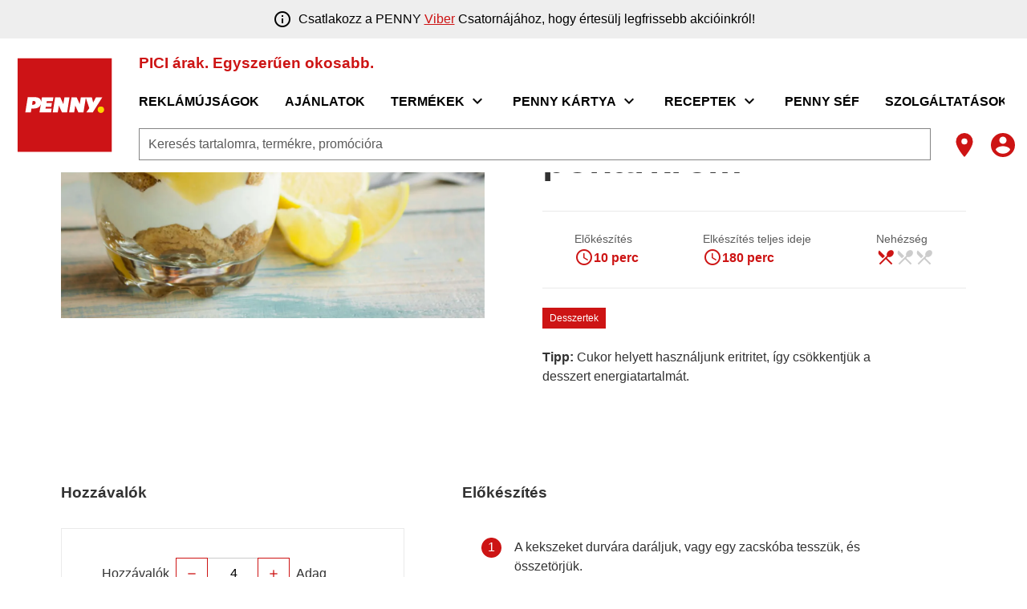

--- FILE ---
content_type: text/html;charset=utf-8
request_url: https://www.penny.hu/receptek/citromos-mascarpones-poharkrem
body_size: 646628
content:
<!DOCTYPE html><html  lang="hu"><head><meta charset="utf-8">
<meta name="viewport" content="width=device-width, initial-scale=1">
<title>Citromos mascarponés pohárkrém</title>
<script nonce="us/sXA8tdclpOo9hxXJ4JmAQ" nomodule src="/scripts/unsupported-browser.js"></script>
<style nonce="us/sXA8tdclpOo9hxXJ4JmAQ">@keyframes v-shake{59%{margin-left:0}60%,80%{margin-left:2px}70%,90%{margin-left:-2px}}.bg-black{background-color:#000!important;color:#fff!important}.bg-white{background-color:#fff!important;color:#000!important}.bg-transparent{background-color:initial!important;color:currentColor!important}.bg-red{background-color:#f44336!important;color:#fff!important}.bg-red-lighten-5{background-color:#ffebee!important;color:#000!important}.bg-red-lighten-4{background-color:#ffcdd2!important;color:#000!important}.bg-red-lighten-3{background-color:#ef9a9a!important;color:#000!important}.bg-red-lighten-2{background-color:#e57373!important;color:#fff!important}.bg-red-lighten-1{background-color:#ef5350!important;color:#fff!important}.bg-red-darken-1{background-color:#e53935!important;color:#fff!important}.bg-red-darken-2{background-color:#d32f2f!important;color:#fff!important}.bg-red-darken-3{background-color:#c62828!important;color:#fff!important}.bg-red-darken-4{background-color:#b71c1c!important;color:#fff!important}.bg-red-accent-1{background-color:#ff8a80!important;color:#000!important}.bg-red-accent-2{background-color:#ff5252!important;color:#fff!important}.bg-red-accent-3{background-color:#ff1744!important;color:#fff!important}.bg-red-accent-4{background-color:#d50000!important;color:#fff!important}.bg-pink{background-color:#e91e63!important;color:#fff!important}.bg-pink-lighten-5{background-color:#fce4ec!important;color:#000!important}.bg-pink-lighten-4{background-color:#f8bbd0!important;color:#000!important}.bg-pink-lighten-3{background-color:#f48fb1!important;color:#000!important}.bg-pink-lighten-2{background-color:#f06292!important;color:#fff!important}.bg-pink-lighten-1{background-color:#ec407a!important;color:#fff!important}.bg-pink-darken-1{background-color:#d81b60!important;color:#fff!important}.bg-pink-darken-2{background-color:#c2185b!important;color:#fff!important}.bg-pink-darken-3{background-color:#ad1457!important;color:#fff!important}.bg-pink-darken-4{background-color:#880e4f!important;color:#fff!important}.bg-pink-accent-1{background-color:#ff80ab!important;color:#fff!important}.bg-pink-accent-2{background-color:#ff4081!important;color:#fff!important}.bg-pink-accent-3{background-color:#f50057!important;color:#fff!important}.bg-pink-accent-4{background-color:#c51162!important;color:#fff!important}.bg-purple{background-color:#9c27b0!important;color:#fff!important}.bg-purple-lighten-5{background-color:#f3e5f5!important;color:#000!important}.bg-purple-lighten-4{background-color:#e1bee7!important;color:#000!important}.bg-purple-lighten-3{background-color:#ce93d8!important;color:#fff!important}.bg-purple-lighten-2{background-color:#ba68c8!important;color:#fff!important}.bg-purple-lighten-1{background-color:#ab47bc!important;color:#fff!important}.bg-purple-darken-1{background-color:#8e24aa!important;color:#fff!important}.bg-purple-darken-2{background-color:#7b1fa2!important;color:#fff!important}.bg-purple-darken-3{background-color:#6a1b9a!important;color:#fff!important}.bg-purple-darken-4{background-color:#4a148c!important;color:#fff!important}.bg-purple-accent-1{background-color:#ea80fc!important;color:#fff!important}.bg-purple-accent-2{background-color:#e040fb!important;color:#fff!important}.bg-purple-accent-3{background-color:#d500f9!important;color:#fff!important}.bg-purple-accent-4{background-color:#a0f!important;color:#fff!important}.bg-deep-purple{background-color:#673ab7!important;color:#fff!important}.bg-deep-purple-lighten-5{background-color:#ede7f6!important;color:#000!important}.bg-deep-purple-lighten-4{background-color:#d1c4e9!important;color:#000!important}.bg-deep-purple-lighten-3{background-color:#b39ddb!important;color:#fff!important}.bg-deep-purple-lighten-2{background-color:#9575cd!important;color:#fff!important}.bg-deep-purple-lighten-1{background-color:#7e57c2!important;color:#fff!important}.bg-deep-purple-darken-1{background-color:#5e35b1!important;color:#fff!important}.bg-deep-purple-darken-2{background-color:#512da8!important;color:#fff!important}.bg-deep-purple-darken-3{background-color:#4527a0!important;color:#fff!important}.bg-deep-purple-darken-4{background-color:#311b92!important;color:#fff!important}.bg-deep-purple-accent-1{background-color:#b388ff!important;color:#fff!important}.bg-deep-purple-accent-2{background-color:#7c4dff!important;color:#fff!important}.bg-deep-purple-accent-3{background-color:#651fff!important;color:#fff!important}.bg-deep-purple-accent-4{background-color:#6200ea!important;color:#fff!important}.bg-indigo{background-color:#3f51b5!important;color:#fff!important}.bg-indigo-lighten-5{background-color:#e8eaf6!important;color:#000!important}.bg-indigo-lighten-4{background-color:#c5cae9!important;color:#000!important}.bg-indigo-lighten-3{background-color:#9fa8da!important;color:#fff!important}.bg-indigo-lighten-2{background-color:#7986cb!important;color:#fff!important}.bg-indigo-lighten-1{background-color:#5c6bc0!important;color:#fff!important}.bg-indigo-darken-1{background-color:#3949ab!important;color:#fff!important}.bg-indigo-darken-2{background-color:#303f9f!important;color:#fff!important}.bg-indigo-darken-3{background-color:#283593!important;color:#fff!important}.bg-indigo-darken-4{background-color:#1a237e!important;color:#fff!important}.bg-indigo-accent-1{background-color:#8c9eff!important;color:#fff!important}.bg-indigo-accent-2{background-color:#536dfe!important;color:#fff!important}.bg-indigo-accent-3{background-color:#3d5afe!important;color:#fff!important}.bg-indigo-accent-4{background-color:#304ffe!important;color:#fff!important}.bg-blue{background-color:#2196f3!important;color:#fff!important}.bg-blue-lighten-5{background-color:#e3f2fd!important;color:#000!important}.bg-blue-lighten-4{background-color:#bbdefb!important;color:#000!important}.bg-blue-lighten-3{background-color:#90caf9!important;color:#000!important}.bg-blue-lighten-2{background-color:#64b5f6!important;color:#000!important}.bg-blue-lighten-1{background-color:#42a5f5!important;color:#fff!important}.bg-blue-darken-1{background-color:#1e88e5!important;color:#fff!important}.bg-blue-darken-2{background-color:#1976d2!important;color:#fff!important}.bg-blue-darken-3{background-color:#1565c0!important;color:#fff!important}.bg-blue-darken-4{background-color:#0d47a1!important;color:#fff!important}.bg-blue-accent-1{background-color:#82b1ff!important;color:#000!important}.bg-blue-accent-2{background-color:#448aff!important;color:#fff!important}.bg-blue-accent-3{background-color:#2979ff!important;color:#fff!important}.bg-blue-accent-4{background-color:#2962ff!important;color:#fff!important}.bg-light-blue{background-color:#03a9f4!important;color:#fff!important}.bg-light-blue-lighten-5{background-color:#e1f5fe!important;color:#000!important}.bg-light-blue-lighten-4{background-color:#b3e5fc!important;color:#000!important}.bg-light-blue-lighten-3{background-color:#81d4fa!important;color:#000!important}.bg-light-blue-lighten-2{background-color:#4fc3f7!important;color:#000!important}.bg-light-blue-lighten-1{background-color:#29b6f6!important;color:#000!important}.bg-light-blue-darken-1{background-color:#039be5!important;color:#fff!important}.bg-light-blue-darken-2{background-color:#0288d1!important;color:#fff!important}.bg-light-blue-darken-3{background-color:#0277bd!important;color:#fff!important}.bg-light-blue-darken-4{background-color:#01579b!important;color:#fff!important}.bg-light-blue-accent-1{background-color:#80d8ff!important;color:#000!important}.bg-light-blue-accent-2{background-color:#40c4ff!important;color:#000!important}.bg-light-blue-accent-3{background-color:#00b0ff!important;color:#fff!important}.bg-light-blue-accent-4{background-color:#0091ea!important;color:#fff!important}.bg-cyan{background-color:#00bcd4!important;color:#000!important}.bg-cyan-lighten-5{background-color:#e0f7fa!important;color:#000!important}.bg-cyan-lighten-4{background-color:#b2ebf2!important;color:#000!important}.bg-cyan-lighten-3{background-color:#80deea!important;color:#000!important}.bg-cyan-lighten-2{background-color:#4dd0e1!important;color:#000!important}.bg-cyan-lighten-1{background-color:#26c6da!important;color:#000!important}.bg-cyan-darken-1{background-color:#00acc1!important;color:#fff!important}.bg-cyan-darken-2{background-color:#0097a7!important;color:#fff!important}.bg-cyan-darken-3{background-color:#00838f!important;color:#fff!important}.bg-cyan-darken-4{background-color:#006064!important;color:#fff!important}.bg-cyan-accent-1{background-color:#84ffff!important;color:#000!important}.bg-cyan-accent-2{background-color:#18ffff!important;color:#000!important}.bg-cyan-accent-3{background-color:#00e5ff!important;color:#000!important}.bg-cyan-accent-4{background-color:#00b8d4!important;color:#fff!important}.bg-teal{background-color:#009688!important;color:#fff!important}.bg-teal-lighten-5{background-color:#e0f2f1!important;color:#000!important}.bg-teal-lighten-4{background-color:#b2dfdb!important;color:#000!important}.bg-teal-lighten-3{background-color:#80cbc4!important;color:#000!important}.bg-teal-lighten-2{background-color:#4db6ac!important;color:#fff!important}.bg-teal-lighten-1{background-color:#26a69a!important;color:#fff!important}.bg-teal-darken-1{background-color:#00897b!important;color:#fff!important}.bg-teal-darken-2{background-color:#00796b!important;color:#fff!important}.bg-teal-darken-3{background-color:#00695c!important;color:#fff!important}.bg-teal-darken-4{background-color:#004d40!important;color:#fff!important}.bg-teal-accent-1{background-color:#a7ffeb!important;color:#000!important}.bg-teal-accent-2{background-color:#64ffda!important;color:#000!important}.bg-teal-accent-3{background-color:#1de9b6!important;color:#000!important}.bg-teal-accent-4{background-color:#00bfa5!important;color:#fff!important}.bg-green{background-color:#4caf50!important;color:#fff!important}.bg-green-lighten-5{background-color:#e8f5e9!important;color:#000!important}.bg-green-lighten-4{background-color:#c8e6c9!important;color:#000!important}.bg-green-lighten-3{background-color:#a5d6a7!important;color:#000!important}.bg-green-lighten-2{background-color:#81c784!important;color:#000!important}.bg-green-lighten-1{background-color:#66bb6a!important;color:#fff!important}.bg-green-darken-1{background-color:#43a047!important;color:#fff!important}.bg-green-darken-2{background-color:#388e3c!important;color:#fff!important}.bg-green-darken-3{background-color:#2e7d32!important;color:#fff!important}.bg-green-darken-4{background-color:#1b5e20!important;color:#fff!important}.bg-green-accent-1{background-color:#b9f6ca!important;color:#000!important}.bg-green-accent-2{background-color:#69f0ae!important;color:#000!important}.bg-green-accent-3{background-color:#00e676!important;color:#000!important}.bg-green-accent-4{background-color:#00c853!important;color:#000!important}.bg-light-green{background-color:#8bc34a!important;color:#000!important}.bg-light-green-lighten-5{background-color:#f1f8e9!important;color:#000!important}.bg-light-green-lighten-4{background-color:#dcedc8!important;color:#000!important}.bg-light-green-lighten-3{background-color:#c5e1a5!important;color:#000!important}.bg-light-green-lighten-2{background-color:#aed581!important;color:#000!important}.bg-light-green-lighten-1{background-color:#9ccc65!important;color:#000!important}.bg-light-green-darken-1{background-color:#7cb342!important;color:#fff!important}.bg-light-green-darken-2{background-color:#689f38!important;color:#fff!important}.bg-light-green-darken-3{background-color:#558b2f!important;color:#fff!important}.bg-light-green-darken-4{background-color:#33691e!important;color:#fff!important}.bg-light-green-accent-1{background-color:#ccff90!important;color:#000!important}.bg-light-green-accent-2{background-color:#b2ff59!important;color:#000!important}.bg-light-green-accent-3{background-color:#76ff03!important;color:#000!important}.bg-light-green-accent-4{background-color:#64dd17!important;color:#000!important}.bg-lime{background-color:#cddc39!important;color:#000!important}.bg-lime-lighten-5{background-color:#f9fbe7!important;color:#000!important}.bg-lime-lighten-4{background-color:#f0f4c3!important;color:#000!important}.bg-lime-lighten-3{background-color:#e6ee9c!important;color:#000!important}.bg-lime-lighten-2{background-color:#dce775!important;color:#000!important}.bg-lime-lighten-1{background-color:#d4e157!important;color:#000!important}.bg-lime-darken-1{background-color:#c0ca33!important;color:#000!important}.bg-lime-darken-2{background-color:#afb42b!important;color:#000!important}.bg-lime-darken-3{background-color:#9e9d24!important;color:#fff!important}.bg-lime-darken-4{background-color:#827717!important;color:#fff!important}.bg-lime-accent-1{background-color:#f4ff81!important;color:#000!important}.bg-lime-accent-2{background-color:#eeff41!important;color:#000!important}.bg-lime-accent-3{background-color:#c6ff00!important;color:#000!important}.bg-lime-accent-4{background-color:#aeea00!important;color:#000!important}.bg-yellow{background-color:#ffeb3b!important;color:#000!important}.bg-yellow-lighten-5{background-color:#fffde7!important;color:#000!important}.bg-yellow-lighten-4{background-color:#fff9c4!important;color:#000!important}.bg-yellow-lighten-3{background-color:#fff59d!important;color:#000!important}.bg-yellow-lighten-2{background-color:#fff176!important;color:#000!important}.bg-yellow-lighten-1{background-color:#ffee58!important;color:#000!important}.bg-yellow-darken-1{background-color:#fdd835!important;color:#000!important}.bg-yellow-darken-2{background-color:#fbc02d!important;color:#000!important}.bg-yellow-darken-3{background-color:#f9a825!important;color:#000!important}.bg-yellow-darken-4{background-color:#f57f17!important;color:#fff!important}.bg-yellow-accent-1{background-color:#ffff8d!important;color:#000!important}.bg-yellow-accent-2{background-color:#ff0!important;color:#000!important}.bg-yellow-accent-3{background-color:#ffea00!important;color:#000!important}.bg-yellow-accent-4{background-color:#ffd600!important;color:#000!important}.bg-amber{background-color:#ffc107!important;color:#000!important}.bg-amber-lighten-5{background-color:#fff8e1!important;color:#000!important}.bg-amber-lighten-4{background-color:#ffecb3!important;color:#000!important}.bg-amber-lighten-3{background-color:#ffe082!important;color:#000!important}.bg-amber-lighten-2{background-color:#ffd54f!important;color:#000!important}.bg-amber-lighten-1{background-color:#ffca28!important;color:#000!important}.bg-amber-darken-1{background-color:#ffb300!important;color:#000!important}.bg-amber-darken-2{background-color:#ffa000!important;color:#000!important}.bg-amber-darken-3{background-color:#ff8f00!important;color:#000!important}.bg-amber-darken-4{background-color:#ff6f00!important;color:#fff!important}.bg-amber-accent-1{background-color:#ffe57f!important;color:#000!important}.bg-amber-accent-2{background-color:#ffd740!important;color:#000!important}.bg-amber-accent-3{background-color:#ffc400!important;color:#000!important}.bg-amber-accent-4{background-color:#ffab00!important;color:#000!important}.bg-orange{background-color:#ff9800!important;color:#000!important}.bg-orange-lighten-5{background-color:#fff3e0!important;color:#000!important}.bg-orange-lighten-4{background-color:#ffe0b2!important;color:#000!important}.bg-orange-lighten-3{background-color:#ffcc80!important;color:#000!important}.bg-orange-lighten-2{background-color:#ffb74d!important;color:#000!important}.bg-orange-lighten-1{background-color:#ffa726!important;color:#000!important}.bg-orange-darken-1{background-color:#fb8c00!important;color:#fff!important}.bg-orange-darken-2{background-color:#f57c00!important;color:#fff!important}.bg-orange-darken-3{background-color:#ef6c00!important;color:#fff!important}.bg-orange-darken-4{background-color:#e65100!important;color:#fff!important}.bg-orange-accent-1{background-color:#ffd180!important;color:#000!important}.bg-orange-accent-2{background-color:#ffab40!important;color:#000!important}.bg-orange-accent-3{background-color:#ff9100!important;color:#000!important}.bg-orange-accent-4{background-color:#ff6d00!important;color:#fff!important}.bg-deep-orange{background-color:#ff5722!important;color:#fff!important}.bg-deep-orange-lighten-5{background-color:#fbe9e7!important;color:#000!important}.bg-deep-orange-lighten-4{background-color:#ffccbc!important;color:#000!important}.bg-deep-orange-lighten-3{background-color:#ffab91!important;color:#000!important}.bg-deep-orange-lighten-2{background-color:#ff8a65!important;color:#000!important}.bg-deep-orange-lighten-1{background-color:#ff7043!important;color:#fff!important}.bg-deep-orange-darken-1{background-color:#f4511e!important;color:#fff!important}.bg-deep-orange-darken-2{background-color:#e64a19!important;color:#fff!important}.bg-deep-orange-darken-3{background-color:#d84315!important;color:#fff!important}.bg-deep-orange-darken-4{background-color:#bf360c!important;color:#fff!important}.bg-deep-orange-accent-1{background-color:#ff9e80!important;color:#000!important}.bg-deep-orange-accent-2{background-color:#ff6e40!important;color:#fff!important}.bg-deep-orange-accent-3{background-color:#ff3d00!important;color:#fff!important}.bg-deep-orange-accent-4{background-color:#dd2c00!important;color:#fff!important}.bg-brown{background-color:#795548!important;color:#fff!important}.bg-brown-lighten-5{background-color:#efebe9!important;color:#000!important}.bg-brown-lighten-4{background-color:#d7ccc8!important;color:#000!important}.bg-brown-lighten-3{background-color:#bcaaa4!important;color:#000!important}.bg-brown-lighten-2{background-color:#a1887f!important;color:#fff!important}.bg-brown-lighten-1{background-color:#8d6e63!important;color:#fff!important}.bg-brown-darken-1{background-color:#6d4c41!important;color:#fff!important}.bg-brown-darken-2{background-color:#5d4037!important;color:#fff!important}.bg-brown-darken-3{background-color:#4e342e!important;color:#fff!important}.bg-brown-darken-4{background-color:#3e2723!important;color:#fff!important}.bg-blue-grey{background-color:#607d8b!important;color:#fff!important}.bg-blue-grey-lighten-5{background-color:#eceff1!important;color:#000!important}.bg-blue-grey-lighten-4{background-color:#cfd8dc!important;color:#000!important}.bg-blue-grey-lighten-3{background-color:#b0bec5!important;color:#000!important}.bg-blue-grey-lighten-2{background-color:#90a4ae!important;color:#fff!important}.bg-blue-grey-lighten-1{background-color:#78909c!important;color:#fff!important}.bg-blue-grey-darken-1{background-color:#546e7a!important;color:#fff!important}.bg-blue-grey-darken-2{background-color:#455a64!important;color:#fff!important}.bg-blue-grey-darken-3{background-color:#37474f!important;color:#fff!important}.bg-blue-grey-darken-4{background-color:#263238!important;color:#fff!important}.bg-grey{background-color:#9e9e9e!important;color:#fff!important}.bg-grey-lighten-5{background-color:#fafafa!important;color:#000!important}.bg-grey-lighten-4{background-color:#f5f5f5!important;color:#000!important}.bg-grey-lighten-3{background-color:#eee!important;color:#000!important}.bg-grey-lighten-2{background-color:#e0e0e0!important;color:#000!important}.bg-grey-lighten-1{background-color:#bdbdbd!important;color:#000!important}.bg-grey-darken-1{background-color:#757575!important;color:#fff!important}.bg-grey-darken-2{background-color:#616161!important;color:#fff!important}.bg-grey-darken-3{background-color:#424242!important;color:#fff!important}.bg-grey-darken-4{background-color:#212121!important;color:#fff!important}.bg-shades-black{background-color:#000!important;color:#fff!important}.bg-shades-white{background-color:#fff!important;color:#000!important}.bg-shades-transparent{background-color:initial!important;color:currentColor!important}.text-black{color:#000!important}.text-white{color:#fff!important}.text-transparent{color:#0000!important}.text-red{color:#f44336!important}.text-red-lighten-5{color:#ffebee!important}.text-red-lighten-4{color:#ffcdd2!important}.text-red-lighten-3{color:#ef9a9a!important}.text-red-lighten-2{color:#e57373!important}.text-red-lighten-1{color:#ef5350!important}.text-red-darken-1{color:#e53935!important}.text-red-darken-2{color:#d32f2f!important}.text-red-darken-3{color:#c62828!important}.text-red-darken-4{color:#b71c1c!important}.text-red-accent-1{color:#ff8a80!important}.text-red-accent-2{color:#ff5252!important}.text-red-accent-3{color:#ff1744!important}.text-red-accent-4{color:#d50000!important}.text-pink{color:#e91e63!important}.text-pink-lighten-5{color:#fce4ec!important}.text-pink-lighten-4{color:#f8bbd0!important}.text-pink-lighten-3{color:#f48fb1!important}.text-pink-lighten-2{color:#f06292!important}.text-pink-lighten-1{color:#ec407a!important}.text-pink-darken-1{color:#d81b60!important}.text-pink-darken-2{color:#c2185b!important}.text-pink-darken-3{color:#ad1457!important}.text-pink-darken-4{color:#880e4f!important}.text-pink-accent-1{color:#ff80ab!important}.text-pink-accent-2{color:#ff4081!important}.text-pink-accent-3{color:#f50057!important}.text-pink-accent-4{color:#c51162!important}.text-purple{color:#9c27b0!important}.text-purple-lighten-5{color:#f3e5f5!important}.text-purple-lighten-4{color:#e1bee7!important}.text-purple-lighten-3{color:#ce93d8!important}.text-purple-lighten-2{color:#ba68c8!important}.text-purple-lighten-1{color:#ab47bc!important}.text-purple-darken-1{color:#8e24aa!important}.text-purple-darken-2{color:#7b1fa2!important}.text-purple-darken-3{color:#6a1b9a!important}.text-purple-darken-4{color:#4a148c!important}.text-purple-accent-1{color:#ea80fc!important}.text-purple-accent-2{color:#e040fb!important}.text-purple-accent-3{color:#d500f9!important}.text-purple-accent-4{color:#a0f!important}.text-deep-purple{color:#673ab7!important}.text-deep-purple-lighten-5{color:#ede7f6!important}.text-deep-purple-lighten-4{color:#d1c4e9!important}.text-deep-purple-lighten-3{color:#b39ddb!important}.text-deep-purple-lighten-2{color:#9575cd!important}.text-deep-purple-lighten-1{color:#7e57c2!important}.text-deep-purple-darken-1{color:#5e35b1!important}.text-deep-purple-darken-2{color:#512da8!important}.text-deep-purple-darken-3{color:#4527a0!important}.text-deep-purple-darken-4{color:#311b92!important}.text-deep-purple-accent-1{color:#b388ff!important}.text-deep-purple-accent-2{color:#7c4dff!important}.text-deep-purple-accent-3{color:#651fff!important}.text-deep-purple-accent-4{color:#6200ea!important}.text-indigo{color:#3f51b5!important}.text-indigo-lighten-5{color:#e8eaf6!important}.text-indigo-lighten-4{color:#c5cae9!important}.text-indigo-lighten-3{color:#9fa8da!important}.text-indigo-lighten-2{color:#7986cb!important}.text-indigo-lighten-1{color:#5c6bc0!important}.text-indigo-darken-1{color:#3949ab!important}.text-indigo-darken-2{color:#303f9f!important}.text-indigo-darken-3{color:#283593!important}.text-indigo-darken-4{color:#1a237e!important}.text-indigo-accent-1{color:#8c9eff!important}.text-indigo-accent-2{color:#536dfe!important}.text-indigo-accent-3{color:#3d5afe!important}.text-indigo-accent-4{color:#304ffe!important}.text-blue{color:#2196f3!important}.text-blue-lighten-5{color:#e3f2fd!important}.text-blue-lighten-4{color:#bbdefb!important}.text-blue-lighten-3{color:#90caf9!important}.text-blue-lighten-2{color:#64b5f6!important}.text-blue-lighten-1{color:#42a5f5!important}.text-blue-darken-1{color:#1e88e5!important}.text-blue-darken-2{color:#1976d2!important}.text-blue-darken-3{color:#1565c0!important}.text-blue-darken-4{color:#0d47a1!important}.text-blue-accent-1{color:#82b1ff!important}.text-blue-accent-2{color:#448aff!important}.text-blue-accent-3{color:#2979ff!important}.text-blue-accent-4{color:#2962ff!important}.text-light-blue{color:#03a9f4!important}.text-light-blue-lighten-5{color:#e1f5fe!important}.text-light-blue-lighten-4{color:#b3e5fc!important}.text-light-blue-lighten-3{color:#81d4fa!important}.text-light-blue-lighten-2{color:#4fc3f7!important}.text-light-blue-lighten-1{color:#29b6f6!important}.text-light-blue-darken-1{color:#039be5!important}.text-light-blue-darken-2{color:#0288d1!important}.text-light-blue-darken-3{color:#0277bd!important}.text-light-blue-darken-4{color:#01579b!important}.text-light-blue-accent-1{color:#80d8ff!important}.text-light-blue-accent-2{color:#40c4ff!important}.text-light-blue-accent-3{color:#00b0ff!important}.text-light-blue-accent-4{color:#0091ea!important}.text-cyan{color:#00bcd4!important}.text-cyan-lighten-5{color:#e0f7fa!important}.text-cyan-lighten-4{color:#b2ebf2!important}.text-cyan-lighten-3{color:#80deea!important}.text-cyan-lighten-2{color:#4dd0e1!important}.text-cyan-lighten-1{color:#26c6da!important}.text-cyan-darken-1{color:#00acc1!important}.text-cyan-darken-2{color:#0097a7!important}.text-cyan-darken-3{color:#00838f!important}.text-cyan-darken-4{color:#006064!important}.text-cyan-accent-1{color:#84ffff!important}.text-cyan-accent-2{color:#18ffff!important}.text-cyan-accent-3{color:#00e5ff!important}.text-cyan-accent-4{color:#00b8d4!important}.text-teal{color:#009688!important}.text-teal-lighten-5{color:#e0f2f1!important}.text-teal-lighten-4{color:#b2dfdb!important}.text-teal-lighten-3{color:#80cbc4!important}.text-teal-lighten-2{color:#4db6ac!important}.text-teal-lighten-1{color:#26a69a!important}.text-teal-darken-1{color:#00897b!important}.text-teal-darken-2{color:#00796b!important}.text-teal-darken-3{color:#00695c!important}.text-teal-darken-4{color:#004d40!important}.text-teal-accent-1{color:#a7ffeb!important}.text-teal-accent-2{color:#64ffda!important}.text-teal-accent-3{color:#1de9b6!important}.text-teal-accent-4{color:#00bfa5!important}.text-green{color:#4caf50!important}.text-green-lighten-5{color:#e8f5e9!important}.text-green-lighten-4{color:#c8e6c9!important}.text-green-lighten-3{color:#a5d6a7!important}.text-green-lighten-2{color:#81c784!important}.text-green-lighten-1{color:#66bb6a!important}.text-green-darken-1{color:#43a047!important}.text-green-darken-2{color:#388e3c!important}.text-green-darken-3{color:#2e7d32!important}.text-green-darken-4{color:#1b5e20!important}.text-green-accent-1{color:#b9f6ca!important}.text-green-accent-2{color:#69f0ae!important}.text-green-accent-3{color:#00e676!important}.text-green-accent-4{color:#00c853!important}.text-light-green{color:#8bc34a!important}.text-light-green-lighten-5{color:#f1f8e9!important}.text-light-green-lighten-4{color:#dcedc8!important}.text-light-green-lighten-3{color:#c5e1a5!important}.text-light-green-lighten-2{color:#aed581!important}.text-light-green-lighten-1{color:#9ccc65!important}.text-light-green-darken-1{color:#7cb342!important}.text-light-green-darken-2{color:#689f38!important}.text-light-green-darken-3{color:#558b2f!important}.text-light-green-darken-4{color:#33691e!important}.text-light-green-accent-1{color:#ccff90!important}.text-light-green-accent-2{color:#b2ff59!important}.text-light-green-accent-3{color:#76ff03!important}.text-light-green-accent-4{color:#64dd17!important}.text-lime{color:#cddc39!important}.text-lime-lighten-5{color:#f9fbe7!important}.text-lime-lighten-4{color:#f0f4c3!important}.text-lime-lighten-3{color:#e6ee9c!important}.text-lime-lighten-2{color:#dce775!important}.text-lime-lighten-1{color:#d4e157!important}.text-lime-darken-1{color:#c0ca33!important}.text-lime-darken-2{color:#afb42b!important}.text-lime-darken-3{color:#9e9d24!important}.text-lime-darken-4{color:#827717!important}.text-lime-accent-1{color:#f4ff81!important}.text-lime-accent-2{color:#eeff41!important}.text-lime-accent-3{color:#c6ff00!important}.text-lime-accent-4{color:#aeea00!important}.text-yellow{color:#ffeb3b!important}.text-yellow-lighten-5{color:#fffde7!important}.text-yellow-lighten-4{color:#fff9c4!important}.text-yellow-lighten-3{color:#fff59d!important}.text-yellow-lighten-2{color:#fff176!important}.text-yellow-lighten-1{color:#ffee58!important}.text-yellow-darken-1{color:#fdd835!important}.text-yellow-darken-2{color:#fbc02d!important}.text-yellow-darken-3{color:#f9a825!important}.text-yellow-darken-4{color:#f57f17!important}.text-yellow-accent-1{color:#ffff8d!important}.text-yellow-accent-2{color:#ff0!important}.text-yellow-accent-3{color:#ffea00!important}.text-yellow-accent-4{color:#ffd600!important}.text-amber{color:#ffc107!important}.text-amber-lighten-5{color:#fff8e1!important}.text-amber-lighten-4{color:#ffecb3!important}.text-amber-lighten-3{color:#ffe082!important}.text-amber-lighten-2{color:#ffd54f!important}.text-amber-lighten-1{color:#ffca28!important}.text-amber-darken-1{color:#ffb300!important}.text-amber-darken-2{color:#ffa000!important}.text-amber-darken-3{color:#ff8f00!important}.text-amber-darken-4{color:#ff6f00!important}.text-amber-accent-1{color:#ffe57f!important}.text-amber-accent-2{color:#ffd740!important}.text-amber-accent-3{color:#ffc400!important}.text-amber-accent-4{color:#ffab00!important}.text-orange{color:#ff9800!important}.text-orange-lighten-5{color:#fff3e0!important}.text-orange-lighten-4{color:#ffe0b2!important}.text-orange-lighten-3{color:#ffcc80!important}.text-orange-lighten-2{color:#ffb74d!important}.text-orange-lighten-1{color:#ffa726!important}.text-orange-darken-1{color:#fb8c00!important}.text-orange-darken-2{color:#f57c00!important}.text-orange-darken-3{color:#ef6c00!important}.text-orange-darken-4{color:#e65100!important}.text-orange-accent-1{color:#ffd180!important}.text-orange-accent-2{color:#ffab40!important}.text-orange-accent-3{color:#ff9100!important}.text-orange-accent-4{color:#ff6d00!important}.text-deep-orange{color:#ff5722!important}.text-deep-orange-lighten-5{color:#fbe9e7!important}.text-deep-orange-lighten-4{color:#ffccbc!important}.text-deep-orange-lighten-3{color:#ffab91!important}.text-deep-orange-lighten-2{color:#ff8a65!important}.text-deep-orange-lighten-1{color:#ff7043!important}.text-deep-orange-darken-1{color:#f4511e!important}.text-deep-orange-darken-2{color:#e64a19!important}.text-deep-orange-darken-3{color:#d84315!important}.text-deep-orange-darken-4{color:#bf360c!important}.text-deep-orange-accent-1{color:#ff9e80!important}.text-deep-orange-accent-2{color:#ff6e40!important}.text-deep-orange-accent-3{color:#ff3d00!important}.text-deep-orange-accent-4{color:#dd2c00!important}.text-brown{color:#795548!important}.text-brown-lighten-5{color:#efebe9!important}.text-brown-lighten-4{color:#d7ccc8!important}.text-brown-lighten-3{color:#bcaaa4!important}.text-brown-lighten-2{color:#a1887f!important}.text-brown-lighten-1{color:#8d6e63!important}.text-brown-darken-1{color:#6d4c41!important}.text-brown-darken-2{color:#5d4037!important}.text-brown-darken-3{color:#4e342e!important}.text-brown-darken-4{color:#3e2723!important}.text-blue-grey{color:#607d8b!important}.text-blue-grey-lighten-5{color:#eceff1!important}.text-blue-grey-lighten-4{color:#cfd8dc!important}.text-blue-grey-lighten-3{color:#b0bec5!important}.text-blue-grey-lighten-2{color:#90a4ae!important}.text-blue-grey-lighten-1{color:#78909c!important}.text-blue-grey-darken-1{color:#546e7a!important}.text-blue-grey-darken-2{color:#455a64!important}.text-blue-grey-darken-3{color:#37474f!important}.text-blue-grey-darken-4{color:#263238!important}.text-grey{color:#9e9e9e!important}.text-grey-lighten-5{color:#fafafa!important}.text-grey-lighten-4{color:#f5f5f5!important}.text-grey-lighten-3{color:#eee!important}.text-grey-lighten-2{color:#e0e0e0!important}.text-grey-lighten-1{color:#bdbdbd!important}.text-grey-darken-1{color:#757575!important}.text-grey-darken-2{color:#616161!important}.text-grey-darken-3{color:#424242!important}.text-grey-darken-4{color:#212121!important}.text-shades-black{color:#000!important}.text-shades-white{color:#fff!important}.text-shades-transparent{color:#0000!important}/*!
 * ress.css • v2.0.4
 * MIT License
 * github.com/filipelinhares/ress
 */html{box-sizing:border-box;overflow-y:scroll;-webkit-text-size-adjust:100%;tab-size:4;word-break:normal}*,:after,:before{background-repeat:no-repeat;box-sizing:inherit}:after,:before{text-decoration:inherit;vertical-align:inherit}*{margin:0;padding:0}hr{height:0;overflow:visible}details,main{display:block}summary{display:list-item}small{font-size:80%}[hidden]{display:none}abbr[title]{border-bottom:none;text-decoration:underline;-webkit-text-decoration:underline dotted;text-decoration:underline dotted}a{background-color:initial}a:active,a:hover{outline-width:0}code,kbd,pre,samp{font-family:monospace,monospace}pre{font-size:1em}b,strong{font-weight:bolder}sub,sup{font-size:75%;line-height:0;position:relative;vertical-align:initial}sub{bottom:-.25em}sup{top:-.5em}input{border-radius:0}[disabled]{cursor:default}[type=number]::-webkit-inner-spin-button,[type=number]::-webkit-outer-spin-button{height:auto}[type=search]{-webkit-appearance:textfield;outline-offset:-2px}[type=search]::-webkit-search-cancel-button,[type=search]::-webkit-search-decoration{-webkit-appearance:none}textarea{overflow:auto;resize:vertical}button,input,optgroup,select,textarea{font:inherit}optgroup{font-weight:700}button{overflow:visible}button,select{text-transform:none}[role=button],[type=button],[type=reset],[type=submit],button{color:inherit;cursor:pointer}[type=button]::-moz-focus-inner,[type=reset]::-moz-focus-inner,[type=submit]::-moz-focus-inner,button::-moz-focus-inner{border-style:none;padding:0}[type=button]::-moz-focus-inner,[type=reset]::-moz-focus-inner,[type=submit]::-moz-focus-inner,button:-moz-focusring{outline:1px dotted ButtonText}[type=reset],[type=submit],button,html [type=button]{-webkit-appearance:button}button,input,select,textarea{background-color:initial;border-style:none}select{-moz-appearance:none;-webkit-appearance:none}select::-ms-expand{display:none}select::-ms-value{color:currentColor}legend{border:0;color:inherit;display:table;max-width:100%;white-space:normal}::-webkit-file-upload-button{-webkit-appearance:button;color:inherit;font:inherit}::-ms-clear,::-ms-reveal{display:none}img{border-style:none}progress{vertical-align:initial}@media screen{[hidden~=screen]{display:inherit}[hidden~=screen]:not(:active):not(:focus):not(:target){position:absolute!important;clip:rect(0 0 0 0)!important}}[aria-busy=true]{cursor:progress}[aria-controls]{cursor:pointer}[aria-disabled=true]{cursor:default}@media (prefers-reduced-motion:no-preference){.dialog-bottom-transition-enter-active,.dialog-top-transition-enter-active,.dialog-transition-enter-active{transition-duration:225ms!important;transition-timing-function:cubic-bezier(0,0,.2,1)!important}.dialog-bottom-transition-leave-active,.dialog-top-transition-leave-active,.dialog-transition-leave-active{transition-duration:125ms!important;transition-timing-function:cubic-bezier(.4,0,1,1)!important}.dialog-bottom-transition-enter-active,.dialog-bottom-transition-leave-active,.dialog-top-transition-enter-active,.dialog-top-transition-leave-active,.dialog-transition-enter-active,.dialog-transition-leave-active{pointer-events:none;transition-property:transform,opacity!important}.dialog-transition-enter-from,.dialog-transition-leave-to{opacity:0;transform:scale(.9)}.dialog-transition-enter-to,.dialog-transition-leave-from{opacity:1}.dialog-bottom-transition-enter-from,.dialog-bottom-transition-leave-to{transform:translateY(calc(50vh + 50%))}.dialog-top-transition-enter-from,.dialog-top-transition-leave-to{transform:translateY(calc(-50vh - 50%))}.picker-reverse-transition-enter-active,.picker-reverse-transition-leave-active,.picker-transition-enter-active,.picker-transition-leave-active{transition-duration:.3s!important;transition-timing-function:cubic-bezier(.4,0,.2,1)!important}.picker-reverse-transition-move,.picker-transition-move{transition-duration:.5s!important;transition-property:transform!important;transition-timing-function:cubic-bezier(.4,0,.2,1)!important}.picker-reverse-transition-enter-from,.picker-reverse-transition-leave-to,.picker-transition-enter-from,.picker-transition-leave-to{opacity:0}.picker-reverse-transition-leave-active,.picker-reverse-transition-leave-from,.picker-reverse-transition-leave-to,.picker-transition-leave-active,.picker-transition-leave-from,.picker-transition-leave-to{position:absolute!important}.picker-reverse-transition-enter-active,.picker-reverse-transition-leave-active,.picker-transition-enter-active,.picker-transition-leave-active{transition-property:transform,opacity!important}.picker-transition-enter-active,.picker-transition-leave-active{transition-duration:.3s!important;transition-timing-function:cubic-bezier(.4,0,.2,1)!important}.picker-transition-move{transition-duration:.5s!important;transition-property:transform!important;transition-timing-function:cubic-bezier(.4,0,.2,1)!important}.picker-transition-enter-from{transform:translate(100%)}.picker-transition-leave-to{transform:translate(-100%)}.picker-reverse-transition-enter-active,.picker-reverse-transition-leave-active{transition-duration:.3s!important;transition-timing-function:cubic-bezier(.4,0,.2,1)!important}.picker-reverse-transition-move{transition-duration:.5s!important;transition-property:transform!important;transition-timing-function:cubic-bezier(.4,0,.2,1)!important}.picker-reverse-transition-enter-from{transform:translate(-100%)}.picker-reverse-transition-leave-to{transform:translate(100%)}.expand-transition-enter-active,.expand-transition-leave-active{transition-duration:.3s!important;transition-timing-function:cubic-bezier(.4,0,.2,1)!important}.expand-transition-move{transition-duration:.5s!important;transition-property:transform!important;transition-timing-function:cubic-bezier(.4,0,.2,1)!important}.expand-transition-enter-active,.expand-transition-leave-active{transition-property:height!important}.expand-x-transition-enter-active,.expand-x-transition-leave-active{transition-duration:.3s!important;transition-timing-function:cubic-bezier(.4,0,.2,1)!important}.expand-x-transition-move{transition-duration:.5s!important;transition-property:transform!important;transition-timing-function:cubic-bezier(.4,0,.2,1)!important}.expand-x-transition-enter-active,.expand-x-transition-leave-active{transition-property:width!important}.scale-transition-enter-active,.scale-transition-leave-active{transition-duration:.3s!important;transition-timing-function:cubic-bezier(.4,0,.2,1)!important}.scale-transition-move{transition-duration:.5s!important;transition-property:transform!important;transition-timing-function:cubic-bezier(.4,0,.2,1)!important}.scale-transition-leave-to{opacity:0}.scale-transition-leave-active{transition-duration:.1s!important}.scale-transition-enter-from{opacity:0;transform:scale(0)}.scale-transition-enter-active,.scale-transition-leave-active{transition-property:transform,opacity!important}.scale-rotate-transition-enter-active,.scale-rotate-transition-leave-active{transition-duration:.3s!important;transition-timing-function:cubic-bezier(.4,0,.2,1)!important}.scale-rotate-transition-move{transition-duration:.5s!important;transition-property:transform!important;transition-timing-function:cubic-bezier(.4,0,.2,1)!important}.scale-rotate-transition-leave-to{opacity:0}.scale-rotate-transition-leave-active{transition-duration:.1s!important}.scale-rotate-transition-enter-from{opacity:0;transform:scale(0) rotate(-45deg)}.scale-rotate-transition-enter-active,.scale-rotate-transition-leave-active{transition-property:transform,opacity!important}.scale-rotate-reverse-transition-enter-active,.scale-rotate-reverse-transition-leave-active{transition-duration:.3s!important;transition-timing-function:cubic-bezier(.4,0,.2,1)!important}.scale-rotate-reverse-transition-move{transition-duration:.5s!important;transition-property:transform!important;transition-timing-function:cubic-bezier(.4,0,.2,1)!important}.scale-rotate-reverse-transition-leave-to{opacity:0}.scale-rotate-reverse-transition-leave-active{transition-duration:.1s!important}.scale-rotate-reverse-transition-enter-from{opacity:0;transform:scale(0) rotate(45deg)}.scale-rotate-reverse-transition-enter-active,.scale-rotate-reverse-transition-leave-active{transition-property:transform,opacity!important}.message-transition-enter-active,.message-transition-leave-active{transition-duration:.3s!important;transition-timing-function:cubic-bezier(.4,0,.2,1)!important}.message-transition-move{transition-duration:.5s!important;transition-property:transform!important;transition-timing-function:cubic-bezier(.4,0,.2,1)!important}.message-transition-enter-from,.message-transition-leave-to{opacity:0;transform:translateY(-15px)}.message-transition-leave-active,.message-transition-leave-from{position:absolute}.message-transition-enter-active,.message-transition-leave-active{transition-property:transform,opacity!important}.slide-y-transition-enter-active,.slide-y-transition-leave-active{transition-duration:.3s!important;transition-timing-function:cubic-bezier(.4,0,.2,1)!important}.slide-y-transition-move{transition-duration:.5s!important;transition-property:transform!important;transition-timing-function:cubic-bezier(.4,0,.2,1)!important}.slide-y-transition-enter-from,.slide-y-transition-leave-to{opacity:0;transform:translateY(-15px)}.slide-y-transition-enter-active,.slide-y-transition-leave-active{transition-property:transform,opacity!important}.slide-y-reverse-transition-enter-active,.slide-y-reverse-transition-leave-active{transition-duration:.3s!important;transition-timing-function:cubic-bezier(.4,0,.2,1)!important}.slide-y-reverse-transition-move{transition-duration:.5s!important;transition-property:transform!important;transition-timing-function:cubic-bezier(.4,0,.2,1)!important}.slide-y-reverse-transition-enter-from,.slide-y-reverse-transition-leave-to{opacity:0;transform:translateY(15px)}.slide-y-reverse-transition-enter-active,.slide-y-reverse-transition-leave-active{transition-property:transform,opacity!important}.scroll-y-transition-enter-active,.scroll-y-transition-leave-active{transition-duration:.3s!important;transition-timing-function:cubic-bezier(.4,0,.2,1)!important}.scroll-y-transition-move{transition-duration:.5s!important;transition-property:transform!important;transition-timing-function:cubic-bezier(.4,0,.2,1)!important}.scroll-y-transition-enter-from,.scroll-y-transition-leave-to{opacity:0}.scroll-y-transition-enter-from{transform:translateY(-15px)}.scroll-y-transition-leave-to{transform:translateY(15px)}.scroll-y-transition-enter-active,.scroll-y-transition-leave-active{transition-property:transform,opacity!important}.scroll-y-reverse-transition-enter-active,.scroll-y-reverse-transition-leave-active{transition-duration:.3s!important;transition-timing-function:cubic-bezier(.4,0,.2,1)!important}.scroll-y-reverse-transition-move{transition-duration:.5s!important;transition-property:transform!important;transition-timing-function:cubic-bezier(.4,0,.2,1)!important}.scroll-y-reverse-transition-enter-from,.scroll-y-reverse-transition-leave-to{opacity:0}.scroll-y-reverse-transition-enter-from{transform:translateY(15px)}.scroll-y-reverse-transition-leave-to{transform:translateY(-15px)}.scroll-y-reverse-transition-enter-active,.scroll-y-reverse-transition-leave-active{transition-property:transform,opacity!important}.scroll-x-transition-enter-active,.scroll-x-transition-leave-active{transition-duration:.3s!important;transition-timing-function:cubic-bezier(.4,0,.2,1)!important}.scroll-x-transition-move{transition-duration:.5s!important;transition-property:transform!important;transition-timing-function:cubic-bezier(.4,0,.2,1)!important}.scroll-x-transition-enter-from,.scroll-x-transition-leave-to{opacity:0}.scroll-x-transition-enter-from{transform:translate(-15px)}.scroll-x-transition-leave-to{transform:translate(15px)}.scroll-x-transition-enter-active,.scroll-x-transition-leave-active{transition-property:transform,opacity!important}.scroll-x-reverse-transition-enter-active,.scroll-x-reverse-transition-leave-active{transition-duration:.3s!important;transition-timing-function:cubic-bezier(.4,0,.2,1)!important}.scroll-x-reverse-transition-move{transition-duration:.5s!important;transition-property:transform!important;transition-timing-function:cubic-bezier(.4,0,.2,1)!important}.scroll-x-reverse-transition-enter-from,.scroll-x-reverse-transition-leave-to{opacity:0}.scroll-x-reverse-transition-enter-from{transform:translate(15px)}.scroll-x-reverse-transition-leave-to{transform:translate(-15px)}.scroll-x-reverse-transition-enter-active,.scroll-x-reverse-transition-leave-active{transition-property:transform,opacity!important}.slide-x-transition-enter-active,.slide-x-transition-leave-active{transition-duration:.3s!important;transition-timing-function:cubic-bezier(.4,0,.2,1)!important}.slide-x-transition-move{transition-duration:.5s!important;transition-property:transform!important;transition-timing-function:cubic-bezier(.4,0,.2,1)!important}.slide-x-transition-enter-from,.slide-x-transition-leave-to{opacity:0;transform:translate(-15px)}.slide-x-transition-enter-active,.slide-x-transition-leave-active{transition-property:transform,opacity!important}.slide-x-reverse-transition-enter-active,.slide-x-reverse-transition-leave-active{transition-duration:.3s!important;transition-timing-function:cubic-bezier(.4,0,.2,1)!important}.slide-x-reverse-transition-move{transition-duration:.5s!important;transition-property:transform!important;transition-timing-function:cubic-bezier(.4,0,.2,1)!important}.slide-x-reverse-transition-enter-from,.slide-x-reverse-transition-leave-to{opacity:0;transform:translate(15px)}.slide-x-reverse-transition-enter-active,.slide-x-reverse-transition-leave-active{transition-property:transform,opacity!important}.fade-transition-enter-active,.fade-transition-leave-active{transition-duration:.3s!important;transition-timing-function:cubic-bezier(.4,0,.2,1)!important}.fade-transition-move{transition-duration:.5s!important;transition-property:transform!important;transition-timing-function:cubic-bezier(.4,0,.2,1)!important}.fade-transition-enter-from,.fade-transition-leave-to{opacity:0!important}.fade-transition-enter-active,.fade-transition-leave-active{transition-property:opacity!important}.fab-transition-enter-active,.fab-transition-leave-active{transition-duration:.3s!important;transition-timing-function:cubic-bezier(.4,0,.2,1)!important}.fab-transition-move{transition-duration:.5s!important;transition-property:transform!important;transition-timing-function:cubic-bezier(.4,0,.2,1)!important}.fab-transition-enter-from,.fab-transition-leave-to{transform:scale(0) rotate(-45deg)}.fab-transition-enter-active,.fab-transition-leave-active{transition-property:transform!important}}.v-locale--is-rtl{direction:rtl}.v-locale--is-ltr{direction:ltr}.blockquote{font-size:18px;font-weight:300;padding:16px 0 16px 24px}html{font-family:Roboto,sans-serif;font-size:1rem;line-height:1.5;overflow-x:hidden;text-rendering:optimizeLegibility;-webkit-font-smoothing:antialiased;-moz-osx-font-smoothing:grayscale;-webkit-tap-highlight-color:rgba(0,0,0,0)}html.overflow-y-hidden{overflow-y:hidden!important}:root{--v-theme-overlay-multiplier:1;--v-scrollbar-offset:0px}@supports (-webkit-touch-callout:none){body{cursor:pointer}}@media only print{.hidden-print-only{display:none!important}}@media only screen{.hidden-screen-only{display:none!important}}@media (max-width:599.98px){.hidden-xs{display:none!important}}@media (min-width:600px) and (max-width:959.98px){.hidden-sm{display:none!important}}@media (min-width:960px) and (max-width:1279.98px){.hidden-md{display:none!important}}@media (min-width:1280px) and (max-width:1919.98px){.hidden-lg{display:none!important}}@media (min-width:1920px) and (max-width:2559.98px){.hidden-xl{display:none!important}}@media (min-width:2560px){.hidden-xxl{display:none!important}}@media (min-width:600px){.hidden-sm-and-up{display:none!important}}@media (min-width:960px){.hidden-md-and-up{display:none!important}}@media (min-width:1280px){.hidden-lg-and-up{display:none!important}}@media (min-width:1920px){.hidden-xl-and-up{display:none!important}}@media (max-width:959.98px){.hidden-sm-and-down{display:none!important}}@media (max-width:1279.98px){.hidden-md-and-down{display:none!important}}@media (max-width:1919.98px){.hidden-lg-and-down{display:none!important}}@media (max-width:2559.98px){.hidden-xl-and-down{display:none!important}}.elevation-24{box-shadow:0 11px 15px -7px var(--v-shadow-key-umbra-opacity,#0003),0 24px 38px 3px var(--v-shadow-key-penumbra-opacity,#00000024),0 9px 46px 8px var(--v-shadow-key-ambient-opacity,#0000001f)!important}.elevation-23{box-shadow:0 11px 14px -7px var(--v-shadow-key-umbra-opacity,#0003),0 23px 36px 3px var(--v-shadow-key-penumbra-opacity,#00000024),0 9px 44px 8px var(--v-shadow-key-ambient-opacity,#0000001f)!important}.elevation-22{box-shadow:0 10px 14px -6px var(--v-shadow-key-umbra-opacity,#0003),0 22px 35px 3px var(--v-shadow-key-penumbra-opacity,#00000024),0 8px 42px 7px var(--v-shadow-key-ambient-opacity,#0000001f)!important}.elevation-21{box-shadow:0 10px 13px -6px var(--v-shadow-key-umbra-opacity,#0003),0 21px 33px 3px var(--v-shadow-key-penumbra-opacity,#00000024),0 8px 40px 7px var(--v-shadow-key-ambient-opacity,#0000001f)!important}.elevation-20{box-shadow:0 10px 13px -6px var(--v-shadow-key-umbra-opacity,#0003),0 20px 31px 3px var(--v-shadow-key-penumbra-opacity,#00000024),0 8px 38px 7px var(--v-shadow-key-ambient-opacity,#0000001f)!important}.elevation-19{box-shadow:0 9px 12px -6px var(--v-shadow-key-umbra-opacity,#0003),0 19px 29px 2px var(--v-shadow-key-penumbra-opacity,#00000024),0 7px 36px 6px var(--v-shadow-key-ambient-opacity,#0000001f)!important}.elevation-18{box-shadow:0 9px 11px -5px var(--v-shadow-key-umbra-opacity,#0003),0 18px 28px 2px var(--v-shadow-key-penumbra-opacity,#00000024),0 7px 34px 6px var(--v-shadow-key-ambient-opacity,#0000001f)!important}.elevation-17{box-shadow:0 8px 11px -5px var(--v-shadow-key-umbra-opacity,#0003),0 17px 26px 2px var(--v-shadow-key-penumbra-opacity,#00000024),0 6px 32px 5px var(--v-shadow-key-ambient-opacity,#0000001f)!important}.elevation-16{box-shadow:0 8px 10px -5px var(--v-shadow-key-umbra-opacity,#0003),0 16px 24px 2px var(--v-shadow-key-penumbra-opacity,#00000024),0 6px 30px 5px var(--v-shadow-key-ambient-opacity,#0000001f)!important}.elevation-15{box-shadow:0 8px 9px -5px var(--v-shadow-key-umbra-opacity,#0003),0 15px 22px 2px var(--v-shadow-key-penumbra-opacity,#00000024),0 6px 28px 5px var(--v-shadow-key-ambient-opacity,#0000001f)!important}.elevation-14{box-shadow:0 7px 9px -4px var(--v-shadow-key-umbra-opacity,#0003),0 14px 21px 2px var(--v-shadow-key-penumbra-opacity,#00000024),0 5px 26px 4px var(--v-shadow-key-ambient-opacity,#0000001f)!important}.elevation-13{box-shadow:0 7px 8px -4px var(--v-shadow-key-umbra-opacity,#0003),0 13px 19px 2px var(--v-shadow-key-penumbra-opacity,#00000024),0 5px 24px 4px var(--v-shadow-key-ambient-opacity,#0000001f)!important}.elevation-12{box-shadow:0 7px 8px -4px var(--v-shadow-key-umbra-opacity,#0003),0 12px 17px 2px var(--v-shadow-key-penumbra-opacity,#00000024),0 5px 22px 4px var(--v-shadow-key-ambient-opacity,#0000001f)!important}.elevation-11{box-shadow:0 6px 7px -4px var(--v-shadow-key-umbra-opacity,#0003),0 11px 15px 1px var(--v-shadow-key-penumbra-opacity,#00000024),0 4px 20px 3px var(--v-shadow-key-ambient-opacity,#0000001f)!important}.elevation-10{box-shadow:0 6px 6px -3px var(--v-shadow-key-umbra-opacity,#0003),0 10px 14px 1px var(--v-shadow-key-penumbra-opacity,#00000024),0 4px 18px 3px var(--v-shadow-key-ambient-opacity,#0000001f)!important}.elevation-9{box-shadow:0 5px 6px -3px var(--v-shadow-key-umbra-opacity,#0003),0 9px 12px 1px var(--v-shadow-key-penumbra-opacity,#00000024),0 3px 16px 2px var(--v-shadow-key-ambient-opacity,#0000001f)!important}.elevation-8{box-shadow:0 5px 5px -3px var(--v-shadow-key-umbra-opacity,#0003),0 8px 10px 1px var(--v-shadow-key-penumbra-opacity,#00000024),0 3px 14px 2px var(--v-shadow-key-ambient-opacity,#0000001f)!important}.elevation-7{box-shadow:0 4px 5px -2px var(--v-shadow-key-umbra-opacity,#0003),0 7px 10px 1px var(--v-shadow-key-penumbra-opacity,#00000024),0 2px 16px 1px var(--v-shadow-key-ambient-opacity,#0000001f)!important}.elevation-6{box-shadow:0 3px 5px -1px var(--v-shadow-key-umbra-opacity,#0003),0 6px 10px 0 var(--v-shadow-key-penumbra-opacity,#00000024),0 1px 18px 0 var(--v-shadow-key-ambient-opacity,#0000001f)!important}.elevation-5{box-shadow:0 3px 5px -1px var(--v-shadow-key-umbra-opacity,#0003),0 5px 8px 0 var(--v-shadow-key-penumbra-opacity,#00000024),0 1px 14px 0 var(--v-shadow-key-ambient-opacity,#0000001f)!important}.elevation-4{box-shadow:0 2px 4px -1px var(--v-shadow-key-umbra-opacity,#0003),0 4px 5px 0 var(--v-shadow-key-penumbra-opacity,#00000024),0 1px 10px 0 var(--v-shadow-key-ambient-opacity,#0000001f)!important}.elevation-3{box-shadow:0 3px 3px -2px var(--v-shadow-key-umbra-opacity,#0003),0 3px 4px 0 var(--v-shadow-key-penumbra-opacity,#00000024),0 1px 8px 0 var(--v-shadow-key-ambient-opacity,#0000001f)!important}.elevation-2{box-shadow:0 3px 1px -2px var(--v-shadow-key-umbra-opacity,#0003),0 2px 2px 0 var(--v-shadow-key-penumbra-opacity,#00000024),0 1px 5px 0 var(--v-shadow-key-ambient-opacity,#0000001f)!important}.elevation-1{box-shadow:0 2px 1px -1px var(--v-shadow-key-umbra-opacity,#0003),0 1px 1px 0 var(--v-shadow-key-penumbra-opacity,#00000024),0 1px 3px 0 var(--v-shadow-key-ambient-opacity,#0000001f)!important}.elevation-0{box-shadow:0 0 0 0 var(--v-shadow-key-umbra-opacity,#0003),0 0 0 0 var(--v-shadow-key-penumbra-opacity,#00000024),0 0 0 0 var(--v-shadow-key-ambient-opacity,#0000001f)!important}.pointer-events-none{pointer-events:none!important}.pointer-events-auto{pointer-events:auto!important}.pointer-pass-through{pointer-events:none!important}.pointer-pass-through>*{pointer-events:auto!important}.d-sr-only,.d-sr-only-focusable:not(:focus){border:0!important;clip:rect(0,0,0,0)!important;height:1px!important;margin:-1px!important;overflow:hidden!important;padding:0!important;position:absolute!important;white-space:nowrap!important;width:1px!important}.overflow-auto{overflow:auto!important}.overflow-hidden{overflow:hidden!important}.overflow-visible{overflow:visible!important}.overflow-scroll{overflow:scroll!important}.overflow-x-auto{overflow-x:auto!important}.overflow-x-hidden{overflow-x:hidden!important}.overflow-x-scroll{overflow-x:scroll!important}.overflow-y-auto{overflow-y:auto!important}.overflow-y-hidden{overflow-y:hidden!important}.overflow-y-scroll{overflow-y:scroll!important}.d-none{display:none!important}.d-inline{display:inline!important}.d-inline-block{display:inline-block!important}.d-block{display:block!important}.d-table{display:table!important}.d-table-row{display:table-row!important}.d-table-cell{display:table-cell!important}.d-flex{display:flex!important}.d-inline-flex{display:inline-flex!important}.float-none{float:none!important}.float-left{float:left!important}.float-right{float:right!important}.v-locale--is-rtl .float-end{float:left!important}.v-locale--is-ltr .float-end,.v-locale--is-rtl .float-start{float:right!important}.v-locale--is-ltr .float-start{float:left!important}.flex-1-1,.flex-fill{flex:1 1 auto!important}.flex-1-0{flex:1 0 auto!important}.flex-0-1{flex:0 1 auto!important}.flex-0-0{flex:0 0 auto!important}.flex-1-1-100{flex:1 1 100%!important}.flex-1-0-100{flex:1 0 100%!important}.flex-0-1-100{flex:0 1 100%!important}.flex-0-0-100{flex:0 0 100%!important}.flex-1-1-0{flex:1 1 0!important}.flex-1-0-0{flex:1 0 0!important}.flex-0-1-0{flex:0 1 0!important}.flex-0-0-0{flex:0 0 0!important}.flex-row{flex-direction:row!important}.flex-column{flex-direction:column!important}.flex-row-reverse{flex-direction:row-reverse!important}.flex-column-reverse{flex-direction:column-reverse!important}.flex-grow-0{flex-grow:0!important}.flex-grow-1{flex-grow:1!important}.flex-shrink-0{flex-shrink:0!important}.flex-shrink-1{flex-shrink:1!important}.flex-wrap{flex-wrap:wrap!important}.flex-nowrap{flex-wrap:nowrap!important}.flex-wrap-reverse{flex-wrap:wrap-reverse!important}.justify-start{justify-content:flex-start!important}.justify-end{justify-content:flex-end!important}.justify-center{justify-content:center!important}.justify-space-between{justify-content:space-between!important}.justify-space-around{justify-content:space-around!important}.justify-space-evenly{justify-content:space-evenly!important}.align-start{align-items:flex-start!important}.align-end{align-items:flex-end!important}.align-center{align-items:center!important}.align-baseline{align-items:baseline!important}.align-stretch{align-items:stretch!important}.align-content-start{align-content:flex-start!important}.align-content-end{align-content:flex-end!important}.align-content-center{align-content:center!important}.align-content-space-between{align-content:space-between!important}.align-content-space-around{align-content:space-around!important}.align-content-space-evenly{align-content:space-evenly!important}.align-content-stretch{align-content:stretch!important}.align-self-auto{align-self:auto!important}.align-self-start{align-self:flex-start!important}.align-self-end{align-self:flex-end!important}.align-self-center{align-self:center!important}.align-self-baseline{align-self:baseline!important}.align-self-stretch{align-self:stretch!important}.order-first{order:-1!important}.order-0{order:0!important}.order-1{order:1!important}.order-2{order:2!important}.order-3{order:3!important}.order-4{order:4!important}.order-5{order:5!important}.order-6{order:6!important}.order-7{order:7!important}.order-8{order:8!important}.order-9{order:9!important}.order-10{order:10!important}.order-11{order:11!important}.order-12{order:12!important}.order-last{order:13!important}.ga-0{gap:0!important}.ga-1{gap:4px!important}.ga-2{gap:8px!important}.ga-3{gap:12px!important}.ga-4{gap:16px!important}.ga-5{gap:20px!important}.ga-6{gap:24px!important}.ga-7{gap:28px!important}.ga-8{gap:32px!important}.ga-9{gap:36px!important}.ga-10{gap:40px!important}.ga-11{gap:44px!important}.ga-12{gap:48px!important}.ga-13{gap:52px!important}.ga-14{gap:56px!important}.ga-15{gap:60px!important}.ga-16{gap:64px!important}.ga-auto{gap:auto!important}.gr-0{row-gap:0!important}.gr-1{row-gap:4px!important}.gr-2{row-gap:8px!important}.gr-3{row-gap:12px!important}.gr-4{row-gap:16px!important}.gr-5{row-gap:20px!important}.gr-6{row-gap:24px!important}.gr-7{row-gap:28px!important}.gr-8{row-gap:32px!important}.gr-9{row-gap:36px!important}.gr-10{row-gap:40px!important}.gr-11{row-gap:44px!important}.gr-12{row-gap:48px!important}.gr-13{row-gap:52px!important}.gr-14{row-gap:56px!important}.gr-15{row-gap:60px!important}.gr-16{row-gap:64px!important}.gr-auto{row-gap:auto!important}.gc-0{column-gap:0!important}.gc-1{column-gap:4px!important}.gc-2{column-gap:8px!important}.gc-3{column-gap:12px!important}.gc-4{column-gap:16px!important}.gc-5{column-gap:20px!important}.gc-6{column-gap:24px!important}.gc-7{column-gap:28px!important}.gc-8{column-gap:32px!important}.gc-9{column-gap:36px!important}.gc-10{column-gap:40px!important}.gc-11{column-gap:44px!important}.gc-12{column-gap:48px!important}.gc-13{column-gap:52px!important}.gc-14{column-gap:56px!important}.gc-15{column-gap:60px!important}.gc-16{column-gap:64px!important}.gc-auto{column-gap:auto!important}.ma-0{margin:0!important}.ma-1{margin:4px!important}.ma-2{margin:8px!important}.ma-3{margin:12px!important}.ma-4{margin:16px!important}.ma-5{margin:20px!important}.ma-6{margin:24px!important}.ma-7{margin:28px!important}.ma-8{margin:32px!important}.ma-9{margin:36px!important}.ma-10{margin:40px!important}.ma-11{margin:44px!important}.ma-12{margin:48px!important}.ma-13{margin:52px!important}.ma-14{margin:56px!important}.ma-15{margin:60px!important}.ma-16{margin:64px!important}.ma-auto{margin:auto!important}.mx-0{margin-left:0!important;margin-right:0!important}.mx-1{margin-left:4px!important;margin-right:4px!important}.mx-2{margin-left:8px!important;margin-right:8px!important}.mx-3{margin-left:12px!important;margin-right:12px!important}.mx-4{margin-left:16px!important;margin-right:16px!important}.mx-5{margin-left:20px!important;margin-right:20px!important}.mx-6{margin-left:24px!important;margin-right:24px!important}.mx-7{margin-left:28px!important;margin-right:28px!important}.mx-8{margin-left:32px!important;margin-right:32px!important}.mx-9{margin-left:36px!important;margin-right:36px!important}.mx-10{margin-left:40px!important;margin-right:40px!important}.mx-11{margin-left:44px!important;margin-right:44px!important}.mx-12{margin-left:48px!important;margin-right:48px!important}.mx-13{margin-left:52px!important;margin-right:52px!important}.mx-14{margin-left:56px!important;margin-right:56px!important}.mx-15{margin-left:60px!important;margin-right:60px!important}.mx-16{margin-left:64px!important;margin-right:64px!important}.mx-auto{margin-left:auto!important;margin-right:auto!important}.my-0{margin-bottom:0!important;margin-top:0!important}.my-1{margin-bottom:4px!important;margin-top:4px!important}.my-2{margin-bottom:8px!important;margin-top:8px!important}.my-3{margin-bottom:12px!important;margin-top:12px!important}.my-4{margin-bottom:16px!important;margin-top:16px!important}.my-5{margin-bottom:20px!important;margin-top:20px!important}.my-6{margin-bottom:24px!important;margin-top:24px!important}.my-7{margin-bottom:28px!important;margin-top:28px!important}.my-8{margin-bottom:32px!important;margin-top:32px!important}.my-9{margin-bottom:36px!important;margin-top:36px!important}.my-10{margin-bottom:40px!important;margin-top:40px!important}.my-11{margin-bottom:44px!important;margin-top:44px!important}.my-12{margin-bottom:48px!important;margin-top:48px!important}.my-13{margin-bottom:52px!important;margin-top:52px!important}.my-14{margin-bottom:56px!important;margin-top:56px!important}.my-15{margin-bottom:60px!important;margin-top:60px!important}.my-16{margin-bottom:64px!important;margin-top:64px!important}.my-auto{margin-bottom:auto!important;margin-top:auto!important}.mt-0{margin-top:0!important}.mt-1{margin-top:4px!important}.mt-2{margin-top:8px!important}.mt-3{margin-top:12px!important}.mt-4{margin-top:16px!important}.mt-5{margin-top:20px!important}.mt-6{margin-top:24px!important}.mt-7{margin-top:28px!important}.mt-8{margin-top:32px!important}.mt-9{margin-top:36px!important}.mt-10{margin-top:40px!important}.mt-11{margin-top:44px!important}.mt-12{margin-top:48px!important}.mt-13{margin-top:52px!important}.mt-14{margin-top:56px!important}.mt-15{margin-top:60px!important}.mt-16{margin-top:64px!important}.mt-auto{margin-top:auto!important}.mr-0{margin-right:0!important}.mr-1{margin-right:4px!important}.mr-2{margin-right:8px!important}.mr-3{margin-right:12px!important}.mr-4{margin-right:16px!important}.mr-5{margin-right:20px!important}.mr-6{margin-right:24px!important}.mr-7{margin-right:28px!important}.mr-8{margin-right:32px!important}.mr-9{margin-right:36px!important}.mr-10{margin-right:40px!important}.mr-11{margin-right:44px!important}.mr-12{margin-right:48px!important}.mr-13{margin-right:52px!important}.mr-14{margin-right:56px!important}.mr-15{margin-right:60px!important}.mr-16{margin-right:64px!important}.mr-auto{margin-right:auto!important}.mb-0{margin-bottom:0!important}.mb-1{margin-bottom:4px!important}.mb-2{margin-bottom:8px!important}.mb-3{margin-bottom:12px!important}.mb-4{margin-bottom:16px!important}.mb-5{margin-bottom:20px!important}.mb-6{margin-bottom:24px!important}.mb-7{margin-bottom:28px!important}.mb-8{margin-bottom:32px!important}.mb-9{margin-bottom:36px!important}.mb-10{margin-bottom:40px!important}.mb-11{margin-bottom:44px!important}.mb-12{margin-bottom:48px!important}.mb-13{margin-bottom:52px!important}.mb-14{margin-bottom:56px!important}.mb-15{margin-bottom:60px!important}.mb-16{margin-bottom:64px!important}.mb-auto{margin-bottom:auto!important}.ml-0{margin-left:0!important}.ml-1{margin-left:4px!important}.ml-2{margin-left:8px!important}.ml-3{margin-left:12px!important}.ml-4{margin-left:16px!important}.ml-5{margin-left:20px!important}.ml-6{margin-left:24px!important}.ml-7{margin-left:28px!important}.ml-8{margin-left:32px!important}.ml-9{margin-left:36px!important}.ml-10{margin-left:40px!important}.ml-11{margin-left:44px!important}.ml-12{margin-left:48px!important}.ml-13{margin-left:52px!important}.ml-14{margin-left:56px!important}.ml-15{margin-left:60px!important}.ml-16{margin-left:64px!important}.ml-auto{margin-left:auto!important}.ms-0{margin-inline-start:0!important}.ms-1{margin-inline-start:4px!important}.ms-2{margin-inline-start:8px!important}.ms-3{margin-inline-start:12px!important}.ms-4{margin-inline-start:16px!important}.ms-5{margin-inline-start:20px!important}.ms-6{margin-inline-start:24px!important}.ms-7{margin-inline-start:28px!important}.ms-8{margin-inline-start:32px!important}.ms-9{margin-inline-start:36px!important}.ms-10{margin-inline-start:40px!important}.ms-11{margin-inline-start:44px!important}.ms-12{margin-inline-start:48px!important}.ms-13{margin-inline-start:52px!important}.ms-14{margin-inline-start:56px!important}.ms-15{margin-inline-start:60px!important}.ms-16{margin-inline-start:64px!important}.ms-auto{margin-inline-start:auto!important}.me-0{margin-inline-end:0!important}.me-1{margin-inline-end:4px!important}.me-2{margin-inline-end:8px!important}.me-3{margin-inline-end:12px!important}.me-4{margin-inline-end:16px!important}.me-5{margin-inline-end:20px!important}.me-6{margin-inline-end:24px!important}.me-7{margin-inline-end:28px!important}.me-8{margin-inline-end:32px!important}.me-9{margin-inline-end:36px!important}.me-10{margin-inline-end:40px!important}.me-11{margin-inline-end:44px!important}.me-12{margin-inline-end:48px!important}.me-13{margin-inline-end:52px!important}.me-14{margin-inline-end:56px!important}.me-15{margin-inline-end:60px!important}.me-16{margin-inline-end:64px!important}.me-auto{margin-inline-end:auto!important}.ma-n1{margin:-4px!important}.ma-n2{margin:-8px!important}.ma-n3{margin:-12px!important}.ma-n4{margin:-16px!important}.ma-n5{margin:-20px!important}.ma-n6{margin:-24px!important}.ma-n7{margin:-28px!important}.ma-n8{margin:-32px!important}.ma-n9{margin:-36px!important}.ma-n10{margin:-40px!important}.ma-n11{margin:-44px!important}.ma-n12{margin:-48px!important}.ma-n13{margin:-52px!important}.ma-n14{margin:-56px!important}.ma-n15{margin:-60px!important}.ma-n16{margin:-64px!important}.mx-n1{margin-left:-4px!important;margin-right:-4px!important}.mx-n2{margin-left:-8px!important;margin-right:-8px!important}.mx-n3{margin-left:-12px!important;margin-right:-12px!important}.mx-n4{margin-left:-16px!important;margin-right:-16px!important}.mx-n5{margin-left:-20px!important;margin-right:-20px!important}.mx-n6{margin-left:-24px!important;margin-right:-24px!important}.mx-n7{margin-left:-28px!important;margin-right:-28px!important}.mx-n8{margin-left:-32px!important;margin-right:-32px!important}.mx-n9{margin-left:-36px!important;margin-right:-36px!important}.mx-n10{margin-left:-40px!important;margin-right:-40px!important}.mx-n11{margin-left:-44px!important;margin-right:-44px!important}.mx-n12{margin-left:-48px!important;margin-right:-48px!important}.mx-n13{margin-left:-52px!important;margin-right:-52px!important}.mx-n14{margin-left:-56px!important;margin-right:-56px!important}.mx-n15{margin-left:-60px!important;margin-right:-60px!important}.mx-n16{margin-left:-64px!important;margin-right:-64px!important}.my-n1{margin-bottom:-4px!important;margin-top:-4px!important}.my-n2{margin-bottom:-8px!important;margin-top:-8px!important}.my-n3{margin-bottom:-12px!important;margin-top:-12px!important}.my-n4{margin-bottom:-16px!important;margin-top:-16px!important}.my-n5{margin-bottom:-20px!important;margin-top:-20px!important}.my-n6{margin-bottom:-24px!important;margin-top:-24px!important}.my-n7{margin-bottom:-28px!important;margin-top:-28px!important}.my-n8{margin-bottom:-32px!important;margin-top:-32px!important}.my-n9{margin-bottom:-36px!important;margin-top:-36px!important}.my-n10{margin-bottom:-40px!important;margin-top:-40px!important}.my-n11{margin-bottom:-44px!important;margin-top:-44px!important}.my-n12{margin-bottom:-48px!important;margin-top:-48px!important}.my-n13{margin-bottom:-52px!important;margin-top:-52px!important}.my-n14{margin-bottom:-56px!important;margin-top:-56px!important}.my-n15{margin-bottom:-60px!important;margin-top:-60px!important}.my-n16{margin-bottom:-64px!important;margin-top:-64px!important}.mt-n1{margin-top:-4px!important}.mt-n2{margin-top:-8px!important}.mt-n3{margin-top:-12px!important}.mt-n4{margin-top:-16px!important}.mt-n5{margin-top:-20px!important}.mt-n6{margin-top:-24px!important}.mt-n7{margin-top:-28px!important}.mt-n8{margin-top:-32px!important}.mt-n9{margin-top:-36px!important}.mt-n10{margin-top:-40px!important}.mt-n11{margin-top:-44px!important}.mt-n12{margin-top:-48px!important}.mt-n13{margin-top:-52px!important}.mt-n14{margin-top:-56px!important}.mt-n15{margin-top:-60px!important}.mt-n16{margin-top:-64px!important}.mr-n1{margin-right:-4px!important}.mr-n2{margin-right:-8px!important}.mr-n3{margin-right:-12px!important}.mr-n4{margin-right:-16px!important}.mr-n5{margin-right:-20px!important}.mr-n6{margin-right:-24px!important}.mr-n7{margin-right:-28px!important}.mr-n8{margin-right:-32px!important}.mr-n9{margin-right:-36px!important}.mr-n10{margin-right:-40px!important}.mr-n11{margin-right:-44px!important}.mr-n12{margin-right:-48px!important}.mr-n13{margin-right:-52px!important}.mr-n14{margin-right:-56px!important}.mr-n15{margin-right:-60px!important}.mr-n16{margin-right:-64px!important}.mb-n1{margin-bottom:-4px!important}.mb-n2{margin-bottom:-8px!important}.mb-n3{margin-bottom:-12px!important}.mb-n4{margin-bottom:-16px!important}.mb-n5{margin-bottom:-20px!important}.mb-n6{margin-bottom:-24px!important}.mb-n7{margin-bottom:-28px!important}.mb-n8{margin-bottom:-32px!important}.mb-n9{margin-bottom:-36px!important}.mb-n10{margin-bottom:-40px!important}.mb-n11{margin-bottom:-44px!important}.mb-n12{margin-bottom:-48px!important}.mb-n13{margin-bottom:-52px!important}.mb-n14{margin-bottom:-56px!important}.mb-n15{margin-bottom:-60px!important}.mb-n16{margin-bottom:-64px!important}.ml-n1{margin-left:-4px!important}.ml-n2{margin-left:-8px!important}.ml-n3{margin-left:-12px!important}.ml-n4{margin-left:-16px!important}.ml-n5{margin-left:-20px!important}.ml-n6{margin-left:-24px!important}.ml-n7{margin-left:-28px!important}.ml-n8{margin-left:-32px!important}.ml-n9{margin-left:-36px!important}.ml-n10{margin-left:-40px!important}.ml-n11{margin-left:-44px!important}.ml-n12{margin-left:-48px!important}.ml-n13{margin-left:-52px!important}.ml-n14{margin-left:-56px!important}.ml-n15{margin-left:-60px!important}.ml-n16{margin-left:-64px!important}.ms-n1{margin-inline-start:-4px!important}.ms-n2{margin-inline-start:-8px!important}.ms-n3{margin-inline-start:-12px!important}.ms-n4{margin-inline-start:-16px!important}.ms-n5{margin-inline-start:-20px!important}.ms-n6{margin-inline-start:-24px!important}.ms-n7{margin-inline-start:-28px!important}.ms-n8{margin-inline-start:-32px!important}.ms-n9{margin-inline-start:-36px!important}.ms-n10{margin-inline-start:-40px!important}.ms-n11{margin-inline-start:-44px!important}.ms-n12{margin-inline-start:-48px!important}.ms-n13{margin-inline-start:-52px!important}.ms-n14{margin-inline-start:-56px!important}.ms-n15{margin-inline-start:-60px!important}.ms-n16{margin-inline-start:-64px!important}.me-n1{margin-inline-end:-4px!important}.me-n2{margin-inline-end:-8px!important}.me-n3{margin-inline-end:-12px!important}.me-n4{margin-inline-end:-16px!important}.me-n5{margin-inline-end:-20px!important}.me-n6{margin-inline-end:-24px!important}.me-n7{margin-inline-end:-28px!important}.me-n8{margin-inline-end:-32px!important}.me-n9{margin-inline-end:-36px!important}.me-n10{margin-inline-end:-40px!important}.me-n11{margin-inline-end:-44px!important}.me-n12{margin-inline-end:-48px!important}.me-n13{margin-inline-end:-52px!important}.me-n14{margin-inline-end:-56px!important}.me-n15{margin-inline-end:-60px!important}.me-n16{margin-inline-end:-64px!important}.pa-0{padding:0!important}.pa-1{padding:4px!important}.pa-2{padding:8px!important}.pa-3{padding:12px!important}.pa-4{padding:16px!important}.pa-5{padding:20px!important}.pa-6{padding:24px!important}.pa-7{padding:28px!important}.pa-8{padding:32px!important}.pa-9{padding:36px!important}.pa-10{padding:40px!important}.pa-11{padding:44px!important}.pa-12{padding:48px!important}.pa-13{padding:52px!important}.pa-14{padding:56px!important}.pa-15{padding:60px!important}.pa-16{padding:64px!important}.px-0{padding-left:0!important;padding-right:0!important}.px-1{padding-left:4px!important;padding-right:4px!important}.px-2{padding-left:8px!important;padding-right:8px!important}.px-3{padding-left:12px!important;padding-right:12px!important}.px-4{padding-left:16px!important;padding-right:16px!important}.px-5{padding-left:20px!important;padding-right:20px!important}.px-6{padding-left:24px!important;padding-right:24px!important}.px-7{padding-left:28px!important;padding-right:28px!important}.px-8{padding-left:32px!important;padding-right:32px!important}.px-9{padding-left:36px!important;padding-right:36px!important}.px-10{padding-left:40px!important;padding-right:40px!important}.px-11{padding-left:44px!important;padding-right:44px!important}.px-12{padding-left:48px!important;padding-right:48px!important}.px-13{padding-left:52px!important;padding-right:52px!important}.px-14{padding-left:56px!important;padding-right:56px!important}.px-15{padding-left:60px!important;padding-right:60px!important}.px-16{padding-left:64px!important;padding-right:64px!important}.py-0{padding-bottom:0!important;padding-top:0!important}.py-1{padding-bottom:4px!important;padding-top:4px!important}.py-2{padding-bottom:8px!important;padding-top:8px!important}.py-3{padding-bottom:12px!important;padding-top:12px!important}.py-4{padding-bottom:16px!important;padding-top:16px!important}.py-5{padding-bottom:20px!important;padding-top:20px!important}.py-6{padding-bottom:24px!important;padding-top:24px!important}.py-7{padding-bottom:28px!important;padding-top:28px!important}.py-8{padding-bottom:32px!important;padding-top:32px!important}.py-9{padding-bottom:36px!important;padding-top:36px!important}.py-10{padding-bottom:40px!important;padding-top:40px!important}.py-11{padding-bottom:44px!important;padding-top:44px!important}.py-12{padding-bottom:48px!important;padding-top:48px!important}.py-13{padding-bottom:52px!important;padding-top:52px!important}.py-14{padding-bottom:56px!important;padding-top:56px!important}.py-15{padding-bottom:60px!important;padding-top:60px!important}.py-16{padding-bottom:64px!important;padding-top:64px!important}.pt-0{padding-top:0!important}.pt-1{padding-top:4px!important}.pt-2{padding-top:8px!important}.pt-3{padding-top:12px!important}.pt-4{padding-top:16px!important}.pt-5{padding-top:20px!important}.pt-6{padding-top:24px!important}.pt-7{padding-top:28px!important}.pt-8{padding-top:32px!important}.pt-9{padding-top:36px!important}.pt-10{padding-top:40px!important}.pt-11{padding-top:44px!important}.pt-12{padding-top:48px!important}.pt-13{padding-top:52px!important}.pt-14{padding-top:56px!important}.pt-15{padding-top:60px!important}.pt-16{padding-top:64px!important}.pr-0{padding-right:0!important}.pr-1{padding-right:4px!important}.pr-2{padding-right:8px!important}.pr-3{padding-right:12px!important}.pr-4{padding-right:16px!important}.pr-5{padding-right:20px!important}.pr-6{padding-right:24px!important}.pr-7{padding-right:28px!important}.pr-8{padding-right:32px!important}.pr-9{padding-right:36px!important}.pr-10{padding-right:40px!important}.pr-11{padding-right:44px!important}.pr-12{padding-right:48px!important}.pr-13{padding-right:52px!important}.pr-14{padding-right:56px!important}.pr-15{padding-right:60px!important}.pr-16{padding-right:64px!important}.pb-0{padding-bottom:0!important}.pb-1{padding-bottom:4px!important}.pb-2{padding-bottom:8px!important}.pb-3{padding-bottom:12px!important}.pb-4{padding-bottom:16px!important}.pb-5{padding-bottom:20px!important}.pb-6{padding-bottom:24px!important}.pb-7{padding-bottom:28px!important}.pb-8{padding-bottom:32px!important}.pb-9{padding-bottom:36px!important}.pb-10{padding-bottom:40px!important}.pb-11{padding-bottom:44px!important}.pb-12{padding-bottom:48px!important}.pb-13{padding-bottom:52px!important}.pb-14{padding-bottom:56px!important}.pb-15{padding-bottom:60px!important}.pb-16{padding-bottom:64px!important}.pl-0{padding-left:0!important}.pl-1{padding-left:4px!important}.pl-2{padding-left:8px!important}.pl-3{padding-left:12px!important}.pl-4{padding-left:16px!important}.pl-5{padding-left:20px!important}.pl-6{padding-left:24px!important}.pl-7{padding-left:28px!important}.pl-8{padding-left:32px!important}.pl-9{padding-left:36px!important}.pl-10{padding-left:40px!important}.pl-11{padding-left:44px!important}.pl-12{padding-left:48px!important}.pl-13{padding-left:52px!important}.pl-14{padding-left:56px!important}.pl-15{padding-left:60px!important}.pl-16{padding-left:64px!important}.ps-0{padding-inline-start:0!important}.ps-1{padding-inline-start:4px!important}.ps-2{padding-inline-start:8px!important}.ps-3{padding-inline-start:12px!important}.ps-4{padding-inline-start:16px!important}.ps-5{padding-inline-start:20px!important}.ps-6{padding-inline-start:24px!important}.ps-7{padding-inline-start:28px!important}.ps-8{padding-inline-start:32px!important}.ps-9{padding-inline-start:36px!important}.ps-10{padding-inline-start:40px!important}.ps-11{padding-inline-start:44px!important}.ps-12{padding-inline-start:48px!important}.ps-13{padding-inline-start:52px!important}.ps-14{padding-inline-start:56px!important}.ps-15{padding-inline-start:60px!important}.ps-16{padding-inline-start:64px!important}.pe-0{padding-inline-end:0!important}.pe-1{padding-inline-end:4px!important}.pe-2{padding-inline-end:8px!important}.pe-3{padding-inline-end:12px!important}.pe-4{padding-inline-end:16px!important}.pe-5{padding-inline-end:20px!important}.pe-6{padding-inline-end:24px!important}.pe-7{padding-inline-end:28px!important}.pe-8{padding-inline-end:32px!important}.pe-9{padding-inline-end:36px!important}.pe-10{padding-inline-end:40px!important}.pe-11{padding-inline-end:44px!important}.pe-12{padding-inline-end:48px!important}.pe-13{padding-inline-end:52px!important}.pe-14{padding-inline-end:56px!important}.pe-15{padding-inline-end:60px!important}.pe-16{padding-inline-end:64px!important}.rounded-0{border-radius:0!important}.rounded-sm{border-radius:2px!important}.rounded{border-radius:4px!important}.rounded-lg{border-radius:8px!important}.rounded-xl{border-radius:24px!important}.rounded-pill{border-radius:9999px!important}.rounded-circle{border-radius:50%!important}.rounded-shaped{border-radius:24px 0!important}.rounded-t-0{border-top-left-radius:0!important;border-top-right-radius:0!important}.rounded-t-sm{border-top-left-radius:2px!important;border-top-right-radius:2px!important}.rounded-t{border-top-left-radius:4px!important;border-top-right-radius:4px!important}.rounded-t-lg{border-top-left-radius:8px!important;border-top-right-radius:8px!important}.rounded-t-xl{border-top-left-radius:24px!important;border-top-right-radius:24px!important}.rounded-t-pill{border-top-left-radius:9999px!important;border-top-right-radius:9999px!important}.rounded-t-circle{border-top-left-radius:50%!important;border-top-right-radius:50%!important}.rounded-t-shaped{border-top-left-radius:24px!important;border-top-right-radius:0!important}.v-locale--is-ltr .rounded-e-0{border-bottom-right-radius:0!important;border-top-right-radius:0!important}.v-locale--is-rtl .rounded-e-0{border-bottom-left-radius:0!important;border-top-left-radius:0!important}.v-locale--is-ltr .rounded-e-sm{border-bottom-right-radius:2px!important;border-top-right-radius:2px!important}.v-locale--is-rtl .rounded-e-sm{border-bottom-left-radius:2px!important;border-top-left-radius:2px!important}.v-locale--is-ltr .rounded-e{border-bottom-right-radius:4px!important;border-top-right-radius:4px!important}.v-locale--is-rtl .rounded-e{border-bottom-left-radius:4px!important;border-top-left-radius:4px!important}.v-locale--is-ltr .rounded-e-lg{border-bottom-right-radius:8px!important;border-top-right-radius:8px!important}.v-locale--is-rtl .rounded-e-lg{border-bottom-left-radius:8px!important;border-top-left-radius:8px!important}.v-locale--is-ltr .rounded-e-xl{border-bottom-right-radius:24px!important;border-top-right-radius:24px!important}.v-locale--is-rtl .rounded-e-xl{border-bottom-left-radius:24px!important;border-top-left-radius:24px!important}.v-locale--is-ltr .rounded-e-pill{border-bottom-right-radius:9999px!important;border-top-right-radius:9999px!important}.v-locale--is-rtl .rounded-e-pill{border-bottom-left-radius:9999px!important;border-top-left-radius:9999px!important}.v-locale--is-ltr .rounded-e-circle{border-bottom-right-radius:50%!important;border-top-right-radius:50%!important}.v-locale--is-rtl .rounded-e-circle{border-bottom-left-radius:50%!important;border-top-left-radius:50%!important}.v-locale--is-ltr .rounded-e-shaped{border-bottom-right-radius:0!important;border-top-right-radius:24px!important}.v-locale--is-rtl .rounded-e-shaped{border-bottom-left-radius:0!important;border-top-left-radius:24px!important}.rounded-b-0{border-bottom-left-radius:0!important;border-bottom-right-radius:0!important}.rounded-b-sm{border-bottom-left-radius:2px!important;border-bottom-right-radius:2px!important}.rounded-b{border-bottom-left-radius:4px!important;border-bottom-right-radius:4px!important}.rounded-b-lg{border-bottom-left-radius:8px!important;border-bottom-right-radius:8px!important}.rounded-b-xl{border-bottom-left-radius:24px!important;border-bottom-right-radius:24px!important}.rounded-b-pill{border-bottom-left-radius:9999px!important;border-bottom-right-radius:9999px!important}.rounded-b-circle{border-bottom-left-radius:50%!important;border-bottom-right-radius:50%!important}.rounded-b-shaped{border-bottom-left-radius:24px!important;border-bottom-right-radius:0!important}.v-locale--is-ltr .rounded-s-0{border-bottom-left-radius:0!important;border-top-left-radius:0!important}.v-locale--is-rtl .rounded-s-0{border-bottom-right-radius:0!important;border-top-right-radius:0!important}.v-locale--is-ltr .rounded-s-sm{border-bottom-left-radius:2px!important;border-top-left-radius:2px!important}.v-locale--is-rtl .rounded-s-sm{border-bottom-right-radius:2px!important;border-top-right-radius:2px!important}.v-locale--is-ltr .rounded-s{border-bottom-left-radius:4px!important;border-top-left-radius:4px!important}.v-locale--is-rtl .rounded-s{border-bottom-right-radius:4px!important;border-top-right-radius:4px!important}.v-locale--is-ltr .rounded-s-lg{border-bottom-left-radius:8px!important;border-top-left-radius:8px!important}.v-locale--is-rtl .rounded-s-lg{border-bottom-right-radius:8px!important;border-top-right-radius:8px!important}.v-locale--is-ltr .rounded-s-xl{border-bottom-left-radius:24px!important;border-top-left-radius:24px!important}.v-locale--is-rtl .rounded-s-xl{border-bottom-right-radius:24px!important;border-top-right-radius:24px!important}.v-locale--is-ltr .rounded-s-pill{border-bottom-left-radius:9999px!important;border-top-left-radius:9999px!important}.v-locale--is-rtl .rounded-s-pill{border-bottom-right-radius:9999px!important;border-top-right-radius:9999px!important}.v-locale--is-ltr .rounded-s-circle{border-bottom-left-radius:50%!important;border-top-left-radius:50%!important}.v-locale--is-rtl .rounded-s-circle{border-bottom-right-radius:50%!important;border-top-right-radius:50%!important}.v-locale--is-ltr .rounded-s-shaped{border-bottom-left-radius:0!important;border-top-left-radius:24px!important}.v-locale--is-rtl .rounded-s-shaped{border-bottom-right-radius:0!important;border-top-right-radius:24px!important}.v-locale--is-ltr .rounded-ts-0{border-top-left-radius:0!important}.v-locale--is-rtl .rounded-ts-0{border-top-right-radius:0!important}.v-locale--is-ltr .rounded-ts-sm{border-top-left-radius:2px!important}.v-locale--is-rtl .rounded-ts-sm{border-top-right-radius:2px!important}.v-locale--is-ltr .rounded-ts{border-top-left-radius:4px!important}.v-locale--is-rtl .rounded-ts{border-top-right-radius:4px!important}.v-locale--is-ltr .rounded-ts-lg{border-top-left-radius:8px!important}.v-locale--is-rtl .rounded-ts-lg{border-top-right-radius:8px!important}.v-locale--is-ltr .rounded-ts-xl{border-top-left-radius:24px!important}.v-locale--is-rtl .rounded-ts-xl{border-top-right-radius:24px!important}.v-locale--is-ltr .rounded-ts-pill{border-top-left-radius:9999px!important}.v-locale--is-rtl .rounded-ts-pill{border-top-right-radius:9999px!important}.v-locale--is-ltr .rounded-ts-circle{border-top-left-radius:50%!important}.v-locale--is-rtl .rounded-ts-circle{border-top-right-radius:50%!important}.v-locale--is-ltr .rounded-ts-shaped{border-top-left-radius:24px 0!important}.v-locale--is-rtl .rounded-ts-shaped{border-top-right-radius:24px 0!important}.v-locale--is-ltr .rounded-te-0{border-top-right-radius:0!important}.v-locale--is-rtl .rounded-te-0{border-top-left-radius:0!important}.v-locale--is-ltr .rounded-te-sm{border-top-right-radius:2px!important}.v-locale--is-rtl .rounded-te-sm{border-top-left-radius:2px!important}.v-locale--is-ltr .rounded-te{border-top-right-radius:4px!important}.v-locale--is-rtl .rounded-te{border-top-left-radius:4px!important}.v-locale--is-ltr .rounded-te-lg{border-top-right-radius:8px!important}.v-locale--is-rtl .rounded-te-lg{border-top-left-radius:8px!important}.v-locale--is-ltr .rounded-te-xl{border-top-right-radius:24px!important}.v-locale--is-rtl .rounded-te-xl{border-top-left-radius:24px!important}.v-locale--is-ltr .rounded-te-pill{border-top-right-radius:9999px!important}.v-locale--is-rtl .rounded-te-pill{border-top-left-radius:9999px!important}.v-locale--is-ltr .rounded-te-circle{border-top-right-radius:50%!important}.v-locale--is-rtl .rounded-te-circle{border-top-left-radius:50%!important}.v-locale--is-ltr .rounded-te-shaped{border-top-right-radius:24px 0!important}.v-locale--is-rtl .rounded-te-shaped{border-top-left-radius:24px 0!important}.v-locale--is-ltr .rounded-be-0{border-bottom-right-radius:0!important}.v-locale--is-rtl .rounded-be-0{border-bottom-left-radius:0!important}.v-locale--is-ltr .rounded-be-sm{border-bottom-right-radius:2px!important}.v-locale--is-rtl .rounded-be-sm{border-bottom-left-radius:2px!important}.v-locale--is-ltr .rounded-be{border-bottom-right-radius:4px!important}.v-locale--is-rtl .rounded-be{border-bottom-left-radius:4px!important}.v-locale--is-ltr .rounded-be-lg{border-bottom-right-radius:8px!important}.v-locale--is-rtl .rounded-be-lg{border-bottom-left-radius:8px!important}.v-locale--is-ltr .rounded-be-xl{border-bottom-right-radius:24px!important}.v-locale--is-rtl .rounded-be-xl{border-bottom-left-radius:24px!important}.v-locale--is-ltr .rounded-be-pill{border-bottom-right-radius:9999px!important}.v-locale--is-rtl .rounded-be-pill{border-bottom-left-radius:9999px!important}.v-locale--is-ltr .rounded-be-circle{border-bottom-right-radius:50%!important}.v-locale--is-rtl .rounded-be-circle{border-bottom-left-radius:50%!important}.v-locale--is-ltr .rounded-be-shaped{border-bottom-right-radius:24px 0!important}.v-locale--is-rtl .rounded-be-shaped{border-bottom-left-radius:24px 0!important}.v-locale--is-ltr .rounded-bs-0{border-bottom-left-radius:0!important}.v-locale--is-rtl .rounded-bs-0{border-bottom-right-radius:0!important}.v-locale--is-ltr .rounded-bs-sm{border-bottom-left-radius:2px!important}.v-locale--is-rtl .rounded-bs-sm{border-bottom-right-radius:2px!important}.v-locale--is-ltr .rounded-bs{border-bottom-left-radius:4px!important}.v-locale--is-rtl .rounded-bs{border-bottom-right-radius:4px!important}.v-locale--is-ltr .rounded-bs-lg{border-bottom-left-radius:8px!important}.v-locale--is-rtl .rounded-bs-lg{border-bottom-right-radius:8px!important}.v-locale--is-ltr .rounded-bs-xl{border-bottom-left-radius:24px!important}.v-locale--is-rtl .rounded-bs-xl{border-bottom-right-radius:24px!important}.v-locale--is-ltr .rounded-bs-pill{border-bottom-left-radius:9999px!important}.v-locale--is-rtl .rounded-bs-pill{border-bottom-right-radius:9999px!important}.v-locale--is-ltr .rounded-bs-circle{border-bottom-left-radius:50%!important}.v-locale--is-rtl .rounded-bs-circle{border-bottom-right-radius:50%!important}.v-locale--is-ltr .rounded-bs-shaped{border-bottom-left-radius:24px 0!important}.v-locale--is-rtl .rounded-bs-shaped{border-bottom-right-radius:24px 0!important}.border-0{border-color:rgba(var(--v-border-color),var(--v-border-opacity))!important;border-style:solid!important;border-width:0!important}.border,.border-thin{border-color:rgba(var(--v-border-color),var(--v-border-opacity))!important;border-style:solid!important;border-width:thin!important}.border-sm{border-color:rgba(var(--v-border-color),var(--v-border-opacity))!important;border-style:solid!important;border-width:1px!important}.border-md{border-color:rgba(var(--v-border-color),var(--v-border-opacity))!important;border-style:solid!important;border-width:2px!important}.border-lg{border-color:rgba(var(--v-border-color),var(--v-border-opacity))!important;border-style:solid!important;border-width:4px!important}.border-xl{border-color:rgba(var(--v-border-color),var(--v-border-opacity))!important;border-style:solid!important;border-width:8px!important}.border-current{border-color:currentColor!important}.border-opacity-0{--v-border-opacity:0!important}.border-opacity{--v-border-opacity:.12!important}.border-opacity-25{--v-border-opacity:.25!important}.border-opacity-50{--v-border-opacity:.5!important}.border-opacity-75{--v-border-opacity:.75!important}.border-opacity-100{--v-border-opacity:1!important}.border-t-0{border-block-start-color:rgba(var(--v-border-color),var(--v-border-opacity))!important;border-block-start-style:solid!important;border-block-start-width:0!important}.border-t,.border-t-thin{border-block-start-color:rgba(var(--v-border-color),var(--v-border-opacity))!important;border-block-start-style:solid!important;border-block-start-width:thin!important}.border-t-sm{border-block-start-color:rgba(var(--v-border-color),var(--v-border-opacity))!important;border-block-start-style:solid!important;border-block-start-width:1px!important}.border-t-md{border-block-start-color:rgba(var(--v-border-color),var(--v-border-opacity))!important;border-block-start-style:solid!important;border-block-start-width:2px!important}.border-t-lg{border-block-start-color:rgba(var(--v-border-color),var(--v-border-opacity))!important;border-block-start-style:solid!important;border-block-start-width:4px!important}.border-t-xl{border-block-start-color:rgba(var(--v-border-color),var(--v-border-opacity))!important;border-block-start-style:solid!important;border-block-start-width:8px!important}.border-e-0{border-inline-end-color:rgba(var(--v-border-color),var(--v-border-opacity))!important;border-inline-end-style:solid!important;border-inline-end-width:0!important}.border-e,.border-e-thin{border-inline-end-color:rgba(var(--v-border-color),var(--v-border-opacity))!important;border-inline-end-style:solid!important;border-inline-end-width:thin!important}.border-e-sm{border-inline-end-color:rgba(var(--v-border-color),var(--v-border-opacity))!important;border-inline-end-style:solid!important;border-inline-end-width:1px!important}.border-e-md{border-inline-end-color:rgba(var(--v-border-color),var(--v-border-opacity))!important;border-inline-end-style:solid!important;border-inline-end-width:2px!important}.border-e-lg{border-inline-end-color:rgba(var(--v-border-color),var(--v-border-opacity))!important;border-inline-end-style:solid!important;border-inline-end-width:4px!important}.border-e-xl{border-inline-end-color:rgba(var(--v-border-color),var(--v-border-opacity))!important;border-inline-end-style:solid!important;border-inline-end-width:8px!important}.border-b-0{border-block-end-color:rgba(var(--v-border-color),var(--v-border-opacity))!important;border-block-end-style:solid!important;border-block-end-width:0!important}.border-b,.border-b-thin{border-block-end-color:rgba(var(--v-border-color),var(--v-border-opacity))!important;border-block-end-style:solid!important;border-block-end-width:thin!important}.border-b-sm{border-block-end-color:rgba(var(--v-border-color),var(--v-border-opacity))!important;border-block-end-style:solid!important;border-block-end-width:1px!important}.border-b-md{border-block-end-color:rgba(var(--v-border-color),var(--v-border-opacity))!important;border-block-end-style:solid!important;border-block-end-width:2px!important}.border-b-lg{border-block-end-color:rgba(var(--v-border-color),var(--v-border-opacity))!important;border-block-end-style:solid!important;border-block-end-width:4px!important}.border-b-xl{border-block-end-color:rgba(var(--v-border-color),var(--v-border-opacity))!important;border-block-end-style:solid!important;border-block-end-width:8px!important}.border-s-0{border-inline-start-color:rgba(var(--v-border-color),var(--v-border-opacity))!important;border-inline-start-style:solid!important;border-inline-start-width:0!important}.border-s,.border-s-thin{border-inline-start-color:rgba(var(--v-border-color),var(--v-border-opacity))!important;border-inline-start-style:solid!important;border-inline-start-width:thin!important}.border-s-sm{border-inline-start-color:rgba(var(--v-border-color),var(--v-border-opacity))!important;border-inline-start-style:solid!important;border-inline-start-width:1px!important}.border-s-md{border-inline-start-color:rgba(var(--v-border-color),var(--v-border-opacity))!important;border-inline-start-style:solid!important;border-inline-start-width:2px!important}.border-s-lg{border-inline-start-color:rgba(var(--v-border-color),var(--v-border-opacity))!important;border-inline-start-style:solid!important;border-inline-start-width:4px!important}.border-s-xl{border-inline-start-color:rgba(var(--v-border-color),var(--v-border-opacity))!important;border-inline-start-style:solid!important;border-inline-start-width:8px!important}.border-solid{border-style:solid!important}.border-dashed{border-style:dashed!important}.border-dotted{border-style:dotted!important}.border-double{border-style:double!important}.border-none{border-style:none!important}.text-left{text-align:left!important}.text-right{text-align:right!important}.text-center{text-align:center!important}.text-justify{text-align:justify!important}.text-start{text-align:start!important}.text-end{text-align:end!important}.text-decoration-line-through{text-decoration:line-through!important}.text-decoration-none{text-decoration:none!important}.text-decoration-overline{text-decoration:overline!important}.text-decoration-underline{text-decoration:underline!important}.text-wrap{white-space:normal!important}.text-no-wrap{white-space:nowrap!important}.text-pre{white-space:pre!important}.text-pre-line{white-space:pre-line!important}.text-pre-wrap{white-space:pre-wrap!important}.text-break{overflow-wrap:break-word!important;word-break:break-word!important}.opacity-hover{opacity:var(--v-hover-opacity)!important}.opacity-focus{opacity:var(--v-focus-opacity)!important}.opacity-selected{opacity:var(--v-selected-opacity)!important}.opacity-activated{opacity:var(--v-activated-opacity)!important}.opacity-pressed{opacity:var(--v-pressed-opacity)!important}.opacity-dragged{opacity:var(--v-dragged-opacity)!important}.opacity-0{opacity:0!important}.opacity-10{opacity:.1!important}.opacity-20{opacity:.2!important}.opacity-30{opacity:.3!important}.opacity-40{opacity:.4!important}.opacity-50{opacity:.5!important}.opacity-60{opacity:.6!important}.opacity-70{opacity:.7!important}.opacity-80{opacity:.8!important}.opacity-90{opacity:.9!important}.opacity-100{opacity:1!important}.text-high-emphasis{color:rgba(var(--v-theme-on-background),var(--v-high-emphasis-opacity))!important}.text-medium-emphasis{color:rgba(var(--v-theme-on-background),var(--v-medium-emphasis-opacity))!important}.text-disabled{color:rgba(var(--v-theme-on-background),var(--v-disabled-opacity))!important}.text-truncate{overflow:hidden!important;text-overflow:ellipsis!important;white-space:nowrap!important}.text-h1{font-size:6rem!important;letter-spacing:-.015625em!important}.text-h1,.text-h2{font-family:Roboto,sans-serif;font-weight:300;line-height:1;text-transform:none!important}.text-h2{font-size:3.75rem!important;letter-spacing:-.0083333333em!important}.text-h3{font-size:3rem!important;letter-spacing:normal!important;line-height:1.05}.text-h3,.text-h4{font-family:Roboto,sans-serif;font-weight:400;text-transform:none!important}.text-h4{font-size:2.125rem!important;letter-spacing:.0073529412em!important;line-height:1.175}.text-h5{font-size:1.5rem!important;font-weight:400;letter-spacing:normal!important;line-height:1.333}.text-h5,.text-h6{font-family:Roboto,sans-serif;text-transform:none!important}.text-h6{font-size:1.25rem!important;font-weight:500;letter-spacing:.0125em!important;line-height:1.6}.text-subtitle-1{font-size:1rem!important;font-weight:400;letter-spacing:.009375em!important;line-height:1.75}.text-subtitle-1,.text-subtitle-2{font-family:Roboto,sans-serif;text-transform:none!important}.text-subtitle-2{font-size:.875rem!important;font-weight:500;letter-spacing:.0071428571em!important;line-height:1.6}.text-body-1{font-size:1rem!important;letter-spacing:.03125em!important;line-height:1.5}.text-body-1,.text-body-2{font-family:Roboto,sans-serif;font-weight:400;text-transform:none!important}.text-body-2{letter-spacing:.0178571429em!important;line-height:1.425}.text-body-2,.text-button{font-size:.875rem!important}.text-button{font-family:Roboto,sans-serif;font-weight:500;letter-spacing:.0892857143em!important;line-height:2.6;text-transform:uppercase!important}.text-caption{font-weight:400;letter-spacing:.0333333333em!important;line-height:1.667;text-transform:none!important}.text-caption,.text-overline{font-family:Roboto,sans-serif;font-size:.75rem!important}.text-overline{font-weight:500;letter-spacing:.1666666667em!important;line-height:2.667;text-transform:uppercase!important}.text-none{text-transform:none!important}.text-capitalize{text-transform:capitalize!important}.text-lowercase{text-transform:lowercase!important}.text-uppercase{text-transform:uppercase!important}.font-weight-thin{font-weight:100!important}.font-weight-light{font-weight:300!important}.font-weight-regular{font-weight:400!important}.font-weight-medium{font-weight:500!important}.font-weight-bold{font-weight:700!important}.font-weight-black{font-weight:900!important}.font-italic{font-style:italic!important}.text-mono{font-family:monospace!important}.position-static{position:static!important}.position-relative{position:relative!important}.position-fixed{position:fixed!important}.position-absolute{position:absolute!important}.position-sticky{position:sticky!important}.top-0{top:0!important}.right-0{right:0!important}.bottom-0{bottom:0!important}.left-0{left:0!important}.cursor-auto{cursor:auto!important}.cursor-default{cursor:default!important}.cursor-pointer{cursor:pointer!important}.cursor-wait{cursor:wait!important}.cursor-text{cursor:text!important}.cursor-move{cursor:move!important}.cursor-help{cursor:help!important}.cursor-not-allowed{cursor:not-allowed!important}.cursor-progress{cursor:progress!important}.cursor-grab{cursor:grab!important}.cursor-grabbing{cursor:grabbing!important}.cursor-none{cursor:none!important}.fill-height{height:100%!important}.h-auto{height:auto!important}.h-screen{height:100vh!important}.h-0{height:0!important}.h-25{height:25%!important}.h-50{height:50%!important}.h-75{height:75%!important}.h-100{height:100%!important}.h-screen{height:100dvh!important}.w-auto{width:auto!important}.w-0{width:0!important}.w-25{width:25%!important}.w-33{width:33%!important}.w-50{width:50%!important}.w-66{width:66%!important}.w-75{width:75%!important}.w-100{width:100%!important}@media (min-width:600px){.d-sm-none{display:none!important}.d-sm-inline{display:inline!important}.d-sm-inline-block{display:inline-block!important}.d-sm-block{display:block!important}.d-sm-table{display:table!important}.d-sm-table-row{display:table-row!important}.d-sm-table-cell{display:table-cell!important}.d-sm-flex{display:flex!important}.d-sm-inline-flex{display:inline-flex!important}.float-sm-none{float:none!important}.float-sm-left{float:left!important}.float-sm-right{float:right!important}.v-locale--is-rtl .float-sm-end{float:left!important}.v-locale--is-ltr .float-sm-end,.v-locale--is-rtl .float-sm-start{float:right!important}.v-locale--is-ltr .float-sm-start{float:left!important}.flex-sm-1-1,.flex-sm-fill{flex:1 1 auto!important}.flex-sm-1-0{flex:1 0 auto!important}.flex-sm-0-1{flex:0 1 auto!important}.flex-sm-0-0{flex:0 0 auto!important}.flex-sm-1-1-100{flex:1 1 100%!important}.flex-sm-1-0-100{flex:1 0 100%!important}.flex-sm-0-1-100{flex:0 1 100%!important}.flex-sm-0-0-100{flex:0 0 100%!important}.flex-sm-1-1-0{flex:1 1 0!important}.flex-sm-1-0-0{flex:1 0 0!important}.flex-sm-0-1-0{flex:0 1 0!important}.flex-sm-0-0-0{flex:0 0 0!important}.flex-sm-row{flex-direction:row!important}.flex-sm-column{flex-direction:column!important}.flex-sm-row-reverse{flex-direction:row-reverse!important}.flex-sm-column-reverse{flex-direction:column-reverse!important}.flex-sm-grow-0{flex-grow:0!important}.flex-sm-grow-1{flex-grow:1!important}.flex-sm-shrink-0{flex-shrink:0!important}.flex-sm-shrink-1{flex-shrink:1!important}.flex-sm-wrap{flex-wrap:wrap!important}.flex-sm-nowrap{flex-wrap:nowrap!important}.flex-sm-wrap-reverse{flex-wrap:wrap-reverse!important}.justify-sm-start{justify-content:flex-start!important}.justify-sm-end{justify-content:flex-end!important}.justify-sm-center{justify-content:center!important}.justify-sm-space-between{justify-content:space-between!important}.justify-sm-space-around{justify-content:space-around!important}.justify-sm-space-evenly{justify-content:space-evenly!important}.align-sm-start{align-items:flex-start!important}.align-sm-end{align-items:flex-end!important}.align-sm-center{align-items:center!important}.align-sm-baseline{align-items:baseline!important}.align-sm-stretch{align-items:stretch!important}.align-content-sm-start{align-content:flex-start!important}.align-content-sm-end{align-content:flex-end!important}.align-content-sm-center{align-content:center!important}.align-content-sm-space-between{align-content:space-between!important}.align-content-sm-space-around{align-content:space-around!important}.align-content-sm-space-evenly{align-content:space-evenly!important}.align-content-sm-stretch{align-content:stretch!important}.align-self-sm-auto{align-self:auto!important}.align-self-sm-start{align-self:flex-start!important}.align-self-sm-end{align-self:flex-end!important}.align-self-sm-center{align-self:center!important}.align-self-sm-baseline{align-self:baseline!important}.align-self-sm-stretch{align-self:stretch!important}.order-sm-first{order:-1!important}.order-sm-0{order:0!important}.order-sm-1{order:1!important}.order-sm-2{order:2!important}.order-sm-3{order:3!important}.order-sm-4{order:4!important}.order-sm-5{order:5!important}.order-sm-6{order:6!important}.order-sm-7{order:7!important}.order-sm-8{order:8!important}.order-sm-9{order:9!important}.order-sm-10{order:10!important}.order-sm-11{order:11!important}.order-sm-12{order:12!important}.order-sm-last{order:13!important}.ga-sm-0{gap:0!important}.ga-sm-1{gap:4px!important}.ga-sm-2{gap:8px!important}.ga-sm-3{gap:12px!important}.ga-sm-4{gap:16px!important}.ga-sm-5{gap:20px!important}.ga-sm-6{gap:24px!important}.ga-sm-7{gap:28px!important}.ga-sm-8{gap:32px!important}.ga-sm-9{gap:36px!important}.ga-sm-10{gap:40px!important}.ga-sm-11{gap:44px!important}.ga-sm-12{gap:48px!important}.ga-sm-13{gap:52px!important}.ga-sm-14{gap:56px!important}.ga-sm-15{gap:60px!important}.ga-sm-16{gap:64px!important}.ga-sm-auto{gap:auto!important}.gr-sm-0{row-gap:0!important}.gr-sm-1{row-gap:4px!important}.gr-sm-2{row-gap:8px!important}.gr-sm-3{row-gap:12px!important}.gr-sm-4{row-gap:16px!important}.gr-sm-5{row-gap:20px!important}.gr-sm-6{row-gap:24px!important}.gr-sm-7{row-gap:28px!important}.gr-sm-8{row-gap:32px!important}.gr-sm-9{row-gap:36px!important}.gr-sm-10{row-gap:40px!important}.gr-sm-11{row-gap:44px!important}.gr-sm-12{row-gap:48px!important}.gr-sm-13{row-gap:52px!important}.gr-sm-14{row-gap:56px!important}.gr-sm-15{row-gap:60px!important}.gr-sm-16{row-gap:64px!important}.gr-sm-auto{row-gap:auto!important}.gc-sm-0{column-gap:0!important}.gc-sm-1{column-gap:4px!important}.gc-sm-2{column-gap:8px!important}.gc-sm-3{column-gap:12px!important}.gc-sm-4{column-gap:16px!important}.gc-sm-5{column-gap:20px!important}.gc-sm-6{column-gap:24px!important}.gc-sm-7{column-gap:28px!important}.gc-sm-8{column-gap:32px!important}.gc-sm-9{column-gap:36px!important}.gc-sm-10{column-gap:40px!important}.gc-sm-11{column-gap:44px!important}.gc-sm-12{column-gap:48px!important}.gc-sm-13{column-gap:52px!important}.gc-sm-14{column-gap:56px!important}.gc-sm-15{column-gap:60px!important}.gc-sm-16{column-gap:64px!important}.gc-sm-auto{column-gap:auto!important}.ma-sm-0{margin:0!important}.ma-sm-1{margin:4px!important}.ma-sm-2{margin:8px!important}.ma-sm-3{margin:12px!important}.ma-sm-4{margin:16px!important}.ma-sm-5{margin:20px!important}.ma-sm-6{margin:24px!important}.ma-sm-7{margin:28px!important}.ma-sm-8{margin:32px!important}.ma-sm-9{margin:36px!important}.ma-sm-10{margin:40px!important}.ma-sm-11{margin:44px!important}.ma-sm-12{margin:48px!important}.ma-sm-13{margin:52px!important}.ma-sm-14{margin:56px!important}.ma-sm-15{margin:60px!important}.ma-sm-16{margin:64px!important}.ma-sm-auto{margin:auto!important}.mx-sm-0{margin-left:0!important;margin-right:0!important}.mx-sm-1{margin-left:4px!important;margin-right:4px!important}.mx-sm-2{margin-left:8px!important;margin-right:8px!important}.mx-sm-3{margin-left:12px!important;margin-right:12px!important}.mx-sm-4{margin-left:16px!important;margin-right:16px!important}.mx-sm-5{margin-left:20px!important;margin-right:20px!important}.mx-sm-6{margin-left:24px!important;margin-right:24px!important}.mx-sm-7{margin-left:28px!important;margin-right:28px!important}.mx-sm-8{margin-left:32px!important;margin-right:32px!important}.mx-sm-9{margin-left:36px!important;margin-right:36px!important}.mx-sm-10{margin-left:40px!important;margin-right:40px!important}.mx-sm-11{margin-left:44px!important;margin-right:44px!important}.mx-sm-12{margin-left:48px!important;margin-right:48px!important}.mx-sm-13{margin-left:52px!important;margin-right:52px!important}.mx-sm-14{margin-left:56px!important;margin-right:56px!important}.mx-sm-15{margin-left:60px!important;margin-right:60px!important}.mx-sm-16{margin-left:64px!important;margin-right:64px!important}.mx-sm-auto{margin-left:auto!important;margin-right:auto!important}.my-sm-0{margin-bottom:0!important;margin-top:0!important}.my-sm-1{margin-bottom:4px!important;margin-top:4px!important}.my-sm-2{margin-bottom:8px!important;margin-top:8px!important}.my-sm-3{margin-bottom:12px!important;margin-top:12px!important}.my-sm-4{margin-bottom:16px!important;margin-top:16px!important}.my-sm-5{margin-bottom:20px!important;margin-top:20px!important}.my-sm-6{margin-bottom:24px!important;margin-top:24px!important}.my-sm-7{margin-bottom:28px!important;margin-top:28px!important}.my-sm-8{margin-bottom:32px!important;margin-top:32px!important}.my-sm-9{margin-bottom:36px!important;margin-top:36px!important}.my-sm-10{margin-bottom:40px!important;margin-top:40px!important}.my-sm-11{margin-bottom:44px!important;margin-top:44px!important}.my-sm-12{margin-bottom:48px!important;margin-top:48px!important}.my-sm-13{margin-bottom:52px!important;margin-top:52px!important}.my-sm-14{margin-bottom:56px!important;margin-top:56px!important}.my-sm-15{margin-bottom:60px!important;margin-top:60px!important}.my-sm-16{margin-bottom:64px!important;margin-top:64px!important}.my-sm-auto{margin-bottom:auto!important;margin-top:auto!important}.mt-sm-0{margin-top:0!important}.mt-sm-1{margin-top:4px!important}.mt-sm-2{margin-top:8px!important}.mt-sm-3{margin-top:12px!important}.mt-sm-4{margin-top:16px!important}.mt-sm-5{margin-top:20px!important}.mt-sm-6{margin-top:24px!important}.mt-sm-7{margin-top:28px!important}.mt-sm-8{margin-top:32px!important}.mt-sm-9{margin-top:36px!important}.mt-sm-10{margin-top:40px!important}.mt-sm-11{margin-top:44px!important}.mt-sm-12{margin-top:48px!important}.mt-sm-13{margin-top:52px!important}.mt-sm-14{margin-top:56px!important}.mt-sm-15{margin-top:60px!important}.mt-sm-16{margin-top:64px!important}.mt-sm-auto{margin-top:auto!important}.mr-sm-0{margin-right:0!important}.mr-sm-1{margin-right:4px!important}.mr-sm-2{margin-right:8px!important}.mr-sm-3{margin-right:12px!important}.mr-sm-4{margin-right:16px!important}.mr-sm-5{margin-right:20px!important}.mr-sm-6{margin-right:24px!important}.mr-sm-7{margin-right:28px!important}.mr-sm-8{margin-right:32px!important}.mr-sm-9{margin-right:36px!important}.mr-sm-10{margin-right:40px!important}.mr-sm-11{margin-right:44px!important}.mr-sm-12{margin-right:48px!important}.mr-sm-13{margin-right:52px!important}.mr-sm-14{margin-right:56px!important}.mr-sm-15{margin-right:60px!important}.mr-sm-16{margin-right:64px!important}.mr-sm-auto{margin-right:auto!important}.mb-sm-0{margin-bottom:0!important}.mb-sm-1{margin-bottom:4px!important}.mb-sm-2{margin-bottom:8px!important}.mb-sm-3{margin-bottom:12px!important}.mb-sm-4{margin-bottom:16px!important}.mb-sm-5{margin-bottom:20px!important}.mb-sm-6{margin-bottom:24px!important}.mb-sm-7{margin-bottom:28px!important}.mb-sm-8{margin-bottom:32px!important}.mb-sm-9{margin-bottom:36px!important}.mb-sm-10{margin-bottom:40px!important}.mb-sm-11{margin-bottom:44px!important}.mb-sm-12{margin-bottom:48px!important}.mb-sm-13{margin-bottom:52px!important}.mb-sm-14{margin-bottom:56px!important}.mb-sm-15{margin-bottom:60px!important}.mb-sm-16{margin-bottom:64px!important}.mb-sm-auto{margin-bottom:auto!important}.ml-sm-0{margin-left:0!important}.ml-sm-1{margin-left:4px!important}.ml-sm-2{margin-left:8px!important}.ml-sm-3{margin-left:12px!important}.ml-sm-4{margin-left:16px!important}.ml-sm-5{margin-left:20px!important}.ml-sm-6{margin-left:24px!important}.ml-sm-7{margin-left:28px!important}.ml-sm-8{margin-left:32px!important}.ml-sm-9{margin-left:36px!important}.ml-sm-10{margin-left:40px!important}.ml-sm-11{margin-left:44px!important}.ml-sm-12{margin-left:48px!important}.ml-sm-13{margin-left:52px!important}.ml-sm-14{margin-left:56px!important}.ml-sm-15{margin-left:60px!important}.ml-sm-16{margin-left:64px!important}.ml-sm-auto{margin-left:auto!important}.ms-sm-0{margin-inline-start:0!important}.ms-sm-1{margin-inline-start:4px!important}.ms-sm-2{margin-inline-start:8px!important}.ms-sm-3{margin-inline-start:12px!important}.ms-sm-4{margin-inline-start:16px!important}.ms-sm-5{margin-inline-start:20px!important}.ms-sm-6{margin-inline-start:24px!important}.ms-sm-7{margin-inline-start:28px!important}.ms-sm-8{margin-inline-start:32px!important}.ms-sm-9{margin-inline-start:36px!important}.ms-sm-10{margin-inline-start:40px!important}.ms-sm-11{margin-inline-start:44px!important}.ms-sm-12{margin-inline-start:48px!important}.ms-sm-13{margin-inline-start:52px!important}.ms-sm-14{margin-inline-start:56px!important}.ms-sm-15{margin-inline-start:60px!important}.ms-sm-16{margin-inline-start:64px!important}.ms-sm-auto{margin-inline-start:auto!important}.me-sm-0{margin-inline-end:0!important}.me-sm-1{margin-inline-end:4px!important}.me-sm-2{margin-inline-end:8px!important}.me-sm-3{margin-inline-end:12px!important}.me-sm-4{margin-inline-end:16px!important}.me-sm-5{margin-inline-end:20px!important}.me-sm-6{margin-inline-end:24px!important}.me-sm-7{margin-inline-end:28px!important}.me-sm-8{margin-inline-end:32px!important}.me-sm-9{margin-inline-end:36px!important}.me-sm-10{margin-inline-end:40px!important}.me-sm-11{margin-inline-end:44px!important}.me-sm-12{margin-inline-end:48px!important}.me-sm-13{margin-inline-end:52px!important}.me-sm-14{margin-inline-end:56px!important}.me-sm-15{margin-inline-end:60px!important}.me-sm-16{margin-inline-end:64px!important}.me-sm-auto{margin-inline-end:auto!important}.ma-sm-n1{margin:-4px!important}.ma-sm-n2{margin:-8px!important}.ma-sm-n3{margin:-12px!important}.ma-sm-n4{margin:-16px!important}.ma-sm-n5{margin:-20px!important}.ma-sm-n6{margin:-24px!important}.ma-sm-n7{margin:-28px!important}.ma-sm-n8{margin:-32px!important}.ma-sm-n9{margin:-36px!important}.ma-sm-n10{margin:-40px!important}.ma-sm-n11{margin:-44px!important}.ma-sm-n12{margin:-48px!important}.ma-sm-n13{margin:-52px!important}.ma-sm-n14{margin:-56px!important}.ma-sm-n15{margin:-60px!important}.ma-sm-n16{margin:-64px!important}.mx-sm-n1{margin-left:-4px!important;margin-right:-4px!important}.mx-sm-n2{margin-left:-8px!important;margin-right:-8px!important}.mx-sm-n3{margin-left:-12px!important;margin-right:-12px!important}.mx-sm-n4{margin-left:-16px!important;margin-right:-16px!important}.mx-sm-n5{margin-left:-20px!important;margin-right:-20px!important}.mx-sm-n6{margin-left:-24px!important;margin-right:-24px!important}.mx-sm-n7{margin-left:-28px!important;margin-right:-28px!important}.mx-sm-n8{margin-left:-32px!important;margin-right:-32px!important}.mx-sm-n9{margin-left:-36px!important;margin-right:-36px!important}.mx-sm-n10{margin-left:-40px!important;margin-right:-40px!important}.mx-sm-n11{margin-left:-44px!important;margin-right:-44px!important}.mx-sm-n12{margin-left:-48px!important;margin-right:-48px!important}.mx-sm-n13{margin-left:-52px!important;margin-right:-52px!important}.mx-sm-n14{margin-left:-56px!important;margin-right:-56px!important}.mx-sm-n15{margin-left:-60px!important;margin-right:-60px!important}.mx-sm-n16{margin-left:-64px!important;margin-right:-64px!important}.my-sm-n1{margin-bottom:-4px!important;margin-top:-4px!important}.my-sm-n2{margin-bottom:-8px!important;margin-top:-8px!important}.my-sm-n3{margin-bottom:-12px!important;margin-top:-12px!important}.my-sm-n4{margin-bottom:-16px!important;margin-top:-16px!important}.my-sm-n5{margin-bottom:-20px!important;margin-top:-20px!important}.my-sm-n6{margin-bottom:-24px!important;margin-top:-24px!important}.my-sm-n7{margin-bottom:-28px!important;margin-top:-28px!important}.my-sm-n8{margin-bottom:-32px!important;margin-top:-32px!important}.my-sm-n9{margin-bottom:-36px!important;margin-top:-36px!important}.my-sm-n10{margin-bottom:-40px!important;margin-top:-40px!important}.my-sm-n11{margin-bottom:-44px!important;margin-top:-44px!important}.my-sm-n12{margin-bottom:-48px!important;margin-top:-48px!important}.my-sm-n13{margin-bottom:-52px!important;margin-top:-52px!important}.my-sm-n14{margin-bottom:-56px!important;margin-top:-56px!important}.my-sm-n15{margin-bottom:-60px!important;margin-top:-60px!important}.my-sm-n16{margin-bottom:-64px!important;margin-top:-64px!important}.mt-sm-n1{margin-top:-4px!important}.mt-sm-n2{margin-top:-8px!important}.mt-sm-n3{margin-top:-12px!important}.mt-sm-n4{margin-top:-16px!important}.mt-sm-n5{margin-top:-20px!important}.mt-sm-n6{margin-top:-24px!important}.mt-sm-n7{margin-top:-28px!important}.mt-sm-n8{margin-top:-32px!important}.mt-sm-n9{margin-top:-36px!important}.mt-sm-n10{margin-top:-40px!important}.mt-sm-n11{margin-top:-44px!important}.mt-sm-n12{margin-top:-48px!important}.mt-sm-n13{margin-top:-52px!important}.mt-sm-n14{margin-top:-56px!important}.mt-sm-n15{margin-top:-60px!important}.mt-sm-n16{margin-top:-64px!important}.mr-sm-n1{margin-right:-4px!important}.mr-sm-n2{margin-right:-8px!important}.mr-sm-n3{margin-right:-12px!important}.mr-sm-n4{margin-right:-16px!important}.mr-sm-n5{margin-right:-20px!important}.mr-sm-n6{margin-right:-24px!important}.mr-sm-n7{margin-right:-28px!important}.mr-sm-n8{margin-right:-32px!important}.mr-sm-n9{margin-right:-36px!important}.mr-sm-n10{margin-right:-40px!important}.mr-sm-n11{margin-right:-44px!important}.mr-sm-n12{margin-right:-48px!important}.mr-sm-n13{margin-right:-52px!important}.mr-sm-n14{margin-right:-56px!important}.mr-sm-n15{margin-right:-60px!important}.mr-sm-n16{margin-right:-64px!important}.mb-sm-n1{margin-bottom:-4px!important}.mb-sm-n2{margin-bottom:-8px!important}.mb-sm-n3{margin-bottom:-12px!important}.mb-sm-n4{margin-bottom:-16px!important}.mb-sm-n5{margin-bottom:-20px!important}.mb-sm-n6{margin-bottom:-24px!important}.mb-sm-n7{margin-bottom:-28px!important}.mb-sm-n8{margin-bottom:-32px!important}.mb-sm-n9{margin-bottom:-36px!important}.mb-sm-n10{margin-bottom:-40px!important}.mb-sm-n11{margin-bottom:-44px!important}.mb-sm-n12{margin-bottom:-48px!important}.mb-sm-n13{margin-bottom:-52px!important}.mb-sm-n14{margin-bottom:-56px!important}.mb-sm-n15{margin-bottom:-60px!important}.mb-sm-n16{margin-bottom:-64px!important}.ml-sm-n1{margin-left:-4px!important}.ml-sm-n2{margin-left:-8px!important}.ml-sm-n3{margin-left:-12px!important}.ml-sm-n4{margin-left:-16px!important}.ml-sm-n5{margin-left:-20px!important}.ml-sm-n6{margin-left:-24px!important}.ml-sm-n7{margin-left:-28px!important}.ml-sm-n8{margin-left:-32px!important}.ml-sm-n9{margin-left:-36px!important}.ml-sm-n10{margin-left:-40px!important}.ml-sm-n11{margin-left:-44px!important}.ml-sm-n12{margin-left:-48px!important}.ml-sm-n13{margin-left:-52px!important}.ml-sm-n14{margin-left:-56px!important}.ml-sm-n15{margin-left:-60px!important}.ml-sm-n16{margin-left:-64px!important}.ms-sm-n1{margin-inline-start:-4px!important}.ms-sm-n2{margin-inline-start:-8px!important}.ms-sm-n3{margin-inline-start:-12px!important}.ms-sm-n4{margin-inline-start:-16px!important}.ms-sm-n5{margin-inline-start:-20px!important}.ms-sm-n6{margin-inline-start:-24px!important}.ms-sm-n7{margin-inline-start:-28px!important}.ms-sm-n8{margin-inline-start:-32px!important}.ms-sm-n9{margin-inline-start:-36px!important}.ms-sm-n10{margin-inline-start:-40px!important}.ms-sm-n11{margin-inline-start:-44px!important}.ms-sm-n12{margin-inline-start:-48px!important}.ms-sm-n13{margin-inline-start:-52px!important}.ms-sm-n14{margin-inline-start:-56px!important}.ms-sm-n15{margin-inline-start:-60px!important}.ms-sm-n16{margin-inline-start:-64px!important}.me-sm-n1{margin-inline-end:-4px!important}.me-sm-n2{margin-inline-end:-8px!important}.me-sm-n3{margin-inline-end:-12px!important}.me-sm-n4{margin-inline-end:-16px!important}.me-sm-n5{margin-inline-end:-20px!important}.me-sm-n6{margin-inline-end:-24px!important}.me-sm-n7{margin-inline-end:-28px!important}.me-sm-n8{margin-inline-end:-32px!important}.me-sm-n9{margin-inline-end:-36px!important}.me-sm-n10{margin-inline-end:-40px!important}.me-sm-n11{margin-inline-end:-44px!important}.me-sm-n12{margin-inline-end:-48px!important}.me-sm-n13{margin-inline-end:-52px!important}.me-sm-n14{margin-inline-end:-56px!important}.me-sm-n15{margin-inline-end:-60px!important}.me-sm-n16{margin-inline-end:-64px!important}.pa-sm-0{padding:0!important}.pa-sm-1{padding:4px!important}.pa-sm-2{padding:8px!important}.pa-sm-3{padding:12px!important}.pa-sm-4{padding:16px!important}.pa-sm-5{padding:20px!important}.pa-sm-6{padding:24px!important}.pa-sm-7{padding:28px!important}.pa-sm-8{padding:32px!important}.pa-sm-9{padding:36px!important}.pa-sm-10{padding:40px!important}.pa-sm-11{padding:44px!important}.pa-sm-12{padding:48px!important}.pa-sm-13{padding:52px!important}.pa-sm-14{padding:56px!important}.pa-sm-15{padding:60px!important}.pa-sm-16{padding:64px!important}.px-sm-0{padding-left:0!important;padding-right:0!important}.px-sm-1{padding-left:4px!important;padding-right:4px!important}.px-sm-2{padding-left:8px!important;padding-right:8px!important}.px-sm-3{padding-left:12px!important;padding-right:12px!important}.px-sm-4{padding-left:16px!important;padding-right:16px!important}.px-sm-5{padding-left:20px!important;padding-right:20px!important}.px-sm-6{padding-left:24px!important;padding-right:24px!important}.px-sm-7{padding-left:28px!important;padding-right:28px!important}.px-sm-8{padding-left:32px!important;padding-right:32px!important}.px-sm-9{padding-left:36px!important;padding-right:36px!important}.px-sm-10{padding-left:40px!important;padding-right:40px!important}.px-sm-11{padding-left:44px!important;padding-right:44px!important}.px-sm-12{padding-left:48px!important;padding-right:48px!important}.px-sm-13{padding-left:52px!important;padding-right:52px!important}.px-sm-14{padding-left:56px!important;padding-right:56px!important}.px-sm-15{padding-left:60px!important;padding-right:60px!important}.px-sm-16{padding-left:64px!important;padding-right:64px!important}.py-sm-0{padding-bottom:0!important;padding-top:0!important}.py-sm-1{padding-bottom:4px!important;padding-top:4px!important}.py-sm-2{padding-bottom:8px!important;padding-top:8px!important}.py-sm-3{padding-bottom:12px!important;padding-top:12px!important}.py-sm-4{padding-bottom:16px!important;padding-top:16px!important}.py-sm-5{padding-bottom:20px!important;padding-top:20px!important}.py-sm-6{padding-bottom:24px!important;padding-top:24px!important}.py-sm-7{padding-bottom:28px!important;padding-top:28px!important}.py-sm-8{padding-bottom:32px!important;padding-top:32px!important}.py-sm-9{padding-bottom:36px!important;padding-top:36px!important}.py-sm-10{padding-bottom:40px!important;padding-top:40px!important}.py-sm-11{padding-bottom:44px!important;padding-top:44px!important}.py-sm-12{padding-bottom:48px!important;padding-top:48px!important}.py-sm-13{padding-bottom:52px!important;padding-top:52px!important}.py-sm-14{padding-bottom:56px!important;padding-top:56px!important}.py-sm-15{padding-bottom:60px!important;padding-top:60px!important}.py-sm-16{padding-bottom:64px!important;padding-top:64px!important}.pt-sm-0{padding-top:0!important}.pt-sm-1{padding-top:4px!important}.pt-sm-2{padding-top:8px!important}.pt-sm-3{padding-top:12px!important}.pt-sm-4{padding-top:16px!important}.pt-sm-5{padding-top:20px!important}.pt-sm-6{padding-top:24px!important}.pt-sm-7{padding-top:28px!important}.pt-sm-8{padding-top:32px!important}.pt-sm-9{padding-top:36px!important}.pt-sm-10{padding-top:40px!important}.pt-sm-11{padding-top:44px!important}.pt-sm-12{padding-top:48px!important}.pt-sm-13{padding-top:52px!important}.pt-sm-14{padding-top:56px!important}.pt-sm-15{padding-top:60px!important}.pt-sm-16{padding-top:64px!important}.pr-sm-0{padding-right:0!important}.pr-sm-1{padding-right:4px!important}.pr-sm-2{padding-right:8px!important}.pr-sm-3{padding-right:12px!important}.pr-sm-4{padding-right:16px!important}.pr-sm-5{padding-right:20px!important}.pr-sm-6{padding-right:24px!important}.pr-sm-7{padding-right:28px!important}.pr-sm-8{padding-right:32px!important}.pr-sm-9{padding-right:36px!important}.pr-sm-10{padding-right:40px!important}.pr-sm-11{padding-right:44px!important}.pr-sm-12{padding-right:48px!important}.pr-sm-13{padding-right:52px!important}.pr-sm-14{padding-right:56px!important}.pr-sm-15{padding-right:60px!important}.pr-sm-16{padding-right:64px!important}.pb-sm-0{padding-bottom:0!important}.pb-sm-1{padding-bottom:4px!important}.pb-sm-2{padding-bottom:8px!important}.pb-sm-3{padding-bottom:12px!important}.pb-sm-4{padding-bottom:16px!important}.pb-sm-5{padding-bottom:20px!important}.pb-sm-6{padding-bottom:24px!important}.pb-sm-7{padding-bottom:28px!important}.pb-sm-8{padding-bottom:32px!important}.pb-sm-9{padding-bottom:36px!important}.pb-sm-10{padding-bottom:40px!important}.pb-sm-11{padding-bottom:44px!important}.pb-sm-12{padding-bottom:48px!important}.pb-sm-13{padding-bottom:52px!important}.pb-sm-14{padding-bottom:56px!important}.pb-sm-15{padding-bottom:60px!important}.pb-sm-16{padding-bottom:64px!important}.pl-sm-0{padding-left:0!important}.pl-sm-1{padding-left:4px!important}.pl-sm-2{padding-left:8px!important}.pl-sm-3{padding-left:12px!important}.pl-sm-4{padding-left:16px!important}.pl-sm-5{padding-left:20px!important}.pl-sm-6{padding-left:24px!important}.pl-sm-7{padding-left:28px!important}.pl-sm-8{padding-left:32px!important}.pl-sm-9{padding-left:36px!important}.pl-sm-10{padding-left:40px!important}.pl-sm-11{padding-left:44px!important}.pl-sm-12{padding-left:48px!important}.pl-sm-13{padding-left:52px!important}.pl-sm-14{padding-left:56px!important}.pl-sm-15{padding-left:60px!important}.pl-sm-16{padding-left:64px!important}.ps-sm-0{padding-inline-start:0!important}.ps-sm-1{padding-inline-start:4px!important}.ps-sm-2{padding-inline-start:8px!important}.ps-sm-3{padding-inline-start:12px!important}.ps-sm-4{padding-inline-start:16px!important}.ps-sm-5{padding-inline-start:20px!important}.ps-sm-6{padding-inline-start:24px!important}.ps-sm-7{padding-inline-start:28px!important}.ps-sm-8{padding-inline-start:32px!important}.ps-sm-9{padding-inline-start:36px!important}.ps-sm-10{padding-inline-start:40px!important}.ps-sm-11{padding-inline-start:44px!important}.ps-sm-12{padding-inline-start:48px!important}.ps-sm-13{padding-inline-start:52px!important}.ps-sm-14{padding-inline-start:56px!important}.ps-sm-15{padding-inline-start:60px!important}.ps-sm-16{padding-inline-start:64px!important}.pe-sm-0{padding-inline-end:0!important}.pe-sm-1{padding-inline-end:4px!important}.pe-sm-2{padding-inline-end:8px!important}.pe-sm-3{padding-inline-end:12px!important}.pe-sm-4{padding-inline-end:16px!important}.pe-sm-5{padding-inline-end:20px!important}.pe-sm-6{padding-inline-end:24px!important}.pe-sm-7{padding-inline-end:28px!important}.pe-sm-8{padding-inline-end:32px!important}.pe-sm-9{padding-inline-end:36px!important}.pe-sm-10{padding-inline-end:40px!important}.pe-sm-11{padding-inline-end:44px!important}.pe-sm-12{padding-inline-end:48px!important}.pe-sm-13{padding-inline-end:52px!important}.pe-sm-14{padding-inline-end:56px!important}.pe-sm-15{padding-inline-end:60px!important}.pe-sm-16{padding-inline-end:64px!important}.text-sm-left{text-align:left!important}.text-sm-right{text-align:right!important}.text-sm-center{text-align:center!important}.text-sm-justify{text-align:justify!important}.text-sm-start{text-align:start!important}.text-sm-end{text-align:end!important}.text-sm-h1{font-size:6rem!important;letter-spacing:-.015625em!important}.text-sm-h1,.text-sm-h2{font-family:Roboto,sans-serif;font-weight:300;line-height:1;text-transform:none!important}.text-sm-h2{font-size:3.75rem!important;letter-spacing:-.0083333333em!important}.text-sm-h3{font-size:3rem!important;letter-spacing:normal!important;line-height:1.05}.text-sm-h3,.text-sm-h4{font-family:Roboto,sans-serif;font-weight:400;text-transform:none!important}.text-sm-h4{font-size:2.125rem!important;letter-spacing:.0073529412em!important;line-height:1.175}.text-sm-h5{font-size:1.5rem!important;font-weight:400;letter-spacing:normal!important;line-height:1.333}.text-sm-h5,.text-sm-h6{font-family:Roboto,sans-serif;text-transform:none!important}.text-sm-h6{font-size:1.25rem!important;font-weight:500;letter-spacing:.0125em!important;line-height:1.6}.text-sm-subtitle-1{font-size:1rem!important;font-weight:400;letter-spacing:.009375em!important;line-height:1.75}.text-sm-subtitle-1,.text-sm-subtitle-2{font-family:Roboto,sans-serif;text-transform:none!important}.text-sm-subtitle-2{font-size:.875rem!important;font-weight:500;letter-spacing:.0071428571em!important;line-height:1.6}.text-sm-body-1{font-size:1rem!important;letter-spacing:.03125em!important;line-height:1.5}.text-sm-body-1,.text-sm-body-2{font-family:Roboto,sans-serif;font-weight:400;text-transform:none!important}.text-sm-body-2{font-size:.875rem!important;letter-spacing:.0178571429em!important;line-height:1.425}.text-sm-button{font-family:Roboto,sans-serif;font-size:.875rem!important;font-weight:500;letter-spacing:.0892857143em!important;line-height:2.6;text-transform:uppercase!important}.text-sm-caption{font-weight:400;letter-spacing:.0333333333em!important;line-height:1.667;text-transform:none!important}.text-sm-caption,.text-sm-overline{font-family:Roboto,sans-serif;font-size:.75rem!important}.text-sm-overline{font-weight:500;letter-spacing:.1666666667em!important;line-height:2.667;text-transform:uppercase!important}.h-sm-auto{height:auto!important}.h-sm-screen{height:100vh!important}.h-sm-0{height:0!important}.h-sm-25{height:25%!important}.h-sm-50{height:50%!important}.h-sm-75{height:75%!important}.h-sm-100{height:100%!important}.w-sm-auto{width:auto!important}.w-sm-0{width:0!important}.w-sm-25{width:25%!important}.w-sm-33{width:33%!important}.w-sm-50{width:50%!important}.w-sm-66{width:66%!important}.w-sm-75{width:75%!important}.w-sm-100{width:100%!important}}@media (min-width:960px){.d-md-none{display:none!important}.d-md-inline{display:inline!important}.d-md-inline-block{display:inline-block!important}.d-md-block{display:block!important}.d-md-table{display:table!important}.d-md-table-row{display:table-row!important}.d-md-table-cell{display:table-cell!important}.d-md-flex{display:flex!important}.d-md-inline-flex{display:inline-flex!important}.float-md-none{float:none!important}.float-md-left{float:left!important}.float-md-right{float:right!important}.v-locale--is-rtl .float-md-end{float:left!important}.v-locale--is-ltr .float-md-end,.v-locale--is-rtl .float-md-start{float:right!important}.v-locale--is-ltr .float-md-start{float:left!important}.flex-md-1-1,.flex-md-fill{flex:1 1 auto!important}.flex-md-1-0{flex:1 0 auto!important}.flex-md-0-1{flex:0 1 auto!important}.flex-md-0-0{flex:0 0 auto!important}.flex-md-1-1-100{flex:1 1 100%!important}.flex-md-1-0-100{flex:1 0 100%!important}.flex-md-0-1-100{flex:0 1 100%!important}.flex-md-0-0-100{flex:0 0 100%!important}.flex-md-1-1-0{flex:1 1 0!important}.flex-md-1-0-0{flex:1 0 0!important}.flex-md-0-1-0{flex:0 1 0!important}.flex-md-0-0-0{flex:0 0 0!important}.flex-md-row{flex-direction:row!important}.flex-md-column{flex-direction:column!important}.flex-md-row-reverse{flex-direction:row-reverse!important}.flex-md-column-reverse{flex-direction:column-reverse!important}.flex-md-grow-0{flex-grow:0!important}.flex-md-grow-1{flex-grow:1!important}.flex-md-shrink-0{flex-shrink:0!important}.flex-md-shrink-1{flex-shrink:1!important}.flex-md-wrap{flex-wrap:wrap!important}.flex-md-nowrap{flex-wrap:nowrap!important}.flex-md-wrap-reverse{flex-wrap:wrap-reverse!important}.justify-md-start{justify-content:flex-start!important}.justify-md-end{justify-content:flex-end!important}.justify-md-center{justify-content:center!important}.justify-md-space-between{justify-content:space-between!important}.justify-md-space-around{justify-content:space-around!important}.justify-md-space-evenly{justify-content:space-evenly!important}.align-md-start{align-items:flex-start!important}.align-md-end{align-items:flex-end!important}.align-md-center{align-items:center!important}.align-md-baseline{align-items:baseline!important}.align-md-stretch{align-items:stretch!important}.align-content-md-start{align-content:flex-start!important}.align-content-md-end{align-content:flex-end!important}.align-content-md-center{align-content:center!important}.align-content-md-space-between{align-content:space-between!important}.align-content-md-space-around{align-content:space-around!important}.align-content-md-space-evenly{align-content:space-evenly!important}.align-content-md-stretch{align-content:stretch!important}.align-self-md-auto{align-self:auto!important}.align-self-md-start{align-self:flex-start!important}.align-self-md-end{align-self:flex-end!important}.align-self-md-center{align-self:center!important}.align-self-md-baseline{align-self:baseline!important}.align-self-md-stretch{align-self:stretch!important}.order-md-first{order:-1!important}.order-md-0{order:0!important}.order-md-1{order:1!important}.order-md-2{order:2!important}.order-md-3{order:3!important}.order-md-4{order:4!important}.order-md-5{order:5!important}.order-md-6{order:6!important}.order-md-7{order:7!important}.order-md-8{order:8!important}.order-md-9{order:9!important}.order-md-10{order:10!important}.order-md-11{order:11!important}.order-md-12{order:12!important}.order-md-last{order:13!important}.ga-md-0{gap:0!important}.ga-md-1{gap:4px!important}.ga-md-2{gap:8px!important}.ga-md-3{gap:12px!important}.ga-md-4{gap:16px!important}.ga-md-5{gap:20px!important}.ga-md-6{gap:24px!important}.ga-md-7{gap:28px!important}.ga-md-8{gap:32px!important}.ga-md-9{gap:36px!important}.ga-md-10{gap:40px!important}.ga-md-11{gap:44px!important}.ga-md-12{gap:48px!important}.ga-md-13{gap:52px!important}.ga-md-14{gap:56px!important}.ga-md-15{gap:60px!important}.ga-md-16{gap:64px!important}.ga-md-auto{gap:auto!important}.gr-md-0{row-gap:0!important}.gr-md-1{row-gap:4px!important}.gr-md-2{row-gap:8px!important}.gr-md-3{row-gap:12px!important}.gr-md-4{row-gap:16px!important}.gr-md-5{row-gap:20px!important}.gr-md-6{row-gap:24px!important}.gr-md-7{row-gap:28px!important}.gr-md-8{row-gap:32px!important}.gr-md-9{row-gap:36px!important}.gr-md-10{row-gap:40px!important}.gr-md-11{row-gap:44px!important}.gr-md-12{row-gap:48px!important}.gr-md-13{row-gap:52px!important}.gr-md-14{row-gap:56px!important}.gr-md-15{row-gap:60px!important}.gr-md-16{row-gap:64px!important}.gr-md-auto{row-gap:auto!important}.gc-md-0{column-gap:0!important}.gc-md-1{column-gap:4px!important}.gc-md-2{column-gap:8px!important}.gc-md-3{column-gap:12px!important}.gc-md-4{column-gap:16px!important}.gc-md-5{column-gap:20px!important}.gc-md-6{column-gap:24px!important}.gc-md-7{column-gap:28px!important}.gc-md-8{column-gap:32px!important}.gc-md-9{column-gap:36px!important}.gc-md-10{column-gap:40px!important}.gc-md-11{column-gap:44px!important}.gc-md-12{column-gap:48px!important}.gc-md-13{column-gap:52px!important}.gc-md-14{column-gap:56px!important}.gc-md-15{column-gap:60px!important}.gc-md-16{column-gap:64px!important}.gc-md-auto{column-gap:auto!important}.ma-md-0{margin:0!important}.ma-md-1{margin:4px!important}.ma-md-2{margin:8px!important}.ma-md-3{margin:12px!important}.ma-md-4{margin:16px!important}.ma-md-5{margin:20px!important}.ma-md-6{margin:24px!important}.ma-md-7{margin:28px!important}.ma-md-8{margin:32px!important}.ma-md-9{margin:36px!important}.ma-md-10{margin:40px!important}.ma-md-11{margin:44px!important}.ma-md-12{margin:48px!important}.ma-md-13{margin:52px!important}.ma-md-14{margin:56px!important}.ma-md-15{margin:60px!important}.ma-md-16{margin:64px!important}.ma-md-auto{margin:auto!important}.mx-md-0{margin-left:0!important;margin-right:0!important}.mx-md-1{margin-left:4px!important;margin-right:4px!important}.mx-md-2{margin-left:8px!important;margin-right:8px!important}.mx-md-3{margin-left:12px!important;margin-right:12px!important}.mx-md-4{margin-left:16px!important;margin-right:16px!important}.mx-md-5{margin-left:20px!important;margin-right:20px!important}.mx-md-6{margin-left:24px!important;margin-right:24px!important}.mx-md-7{margin-left:28px!important;margin-right:28px!important}.mx-md-8{margin-left:32px!important;margin-right:32px!important}.mx-md-9{margin-left:36px!important;margin-right:36px!important}.mx-md-10{margin-left:40px!important;margin-right:40px!important}.mx-md-11{margin-left:44px!important;margin-right:44px!important}.mx-md-12{margin-left:48px!important;margin-right:48px!important}.mx-md-13{margin-left:52px!important;margin-right:52px!important}.mx-md-14{margin-left:56px!important;margin-right:56px!important}.mx-md-15{margin-left:60px!important;margin-right:60px!important}.mx-md-16{margin-left:64px!important;margin-right:64px!important}.mx-md-auto{margin-left:auto!important;margin-right:auto!important}.my-md-0{margin-bottom:0!important;margin-top:0!important}.my-md-1{margin-bottom:4px!important;margin-top:4px!important}.my-md-2{margin-bottom:8px!important;margin-top:8px!important}.my-md-3{margin-bottom:12px!important;margin-top:12px!important}.my-md-4{margin-bottom:16px!important;margin-top:16px!important}.my-md-5{margin-bottom:20px!important;margin-top:20px!important}.my-md-6{margin-bottom:24px!important;margin-top:24px!important}.my-md-7{margin-bottom:28px!important;margin-top:28px!important}.my-md-8{margin-bottom:32px!important;margin-top:32px!important}.my-md-9{margin-bottom:36px!important;margin-top:36px!important}.my-md-10{margin-bottom:40px!important;margin-top:40px!important}.my-md-11{margin-bottom:44px!important;margin-top:44px!important}.my-md-12{margin-bottom:48px!important;margin-top:48px!important}.my-md-13{margin-bottom:52px!important;margin-top:52px!important}.my-md-14{margin-bottom:56px!important;margin-top:56px!important}.my-md-15{margin-bottom:60px!important;margin-top:60px!important}.my-md-16{margin-bottom:64px!important;margin-top:64px!important}.my-md-auto{margin-bottom:auto!important;margin-top:auto!important}.mt-md-0{margin-top:0!important}.mt-md-1{margin-top:4px!important}.mt-md-2{margin-top:8px!important}.mt-md-3{margin-top:12px!important}.mt-md-4{margin-top:16px!important}.mt-md-5{margin-top:20px!important}.mt-md-6{margin-top:24px!important}.mt-md-7{margin-top:28px!important}.mt-md-8{margin-top:32px!important}.mt-md-9{margin-top:36px!important}.mt-md-10{margin-top:40px!important}.mt-md-11{margin-top:44px!important}.mt-md-12{margin-top:48px!important}.mt-md-13{margin-top:52px!important}.mt-md-14{margin-top:56px!important}.mt-md-15{margin-top:60px!important}.mt-md-16{margin-top:64px!important}.mt-md-auto{margin-top:auto!important}.mr-md-0{margin-right:0!important}.mr-md-1{margin-right:4px!important}.mr-md-2{margin-right:8px!important}.mr-md-3{margin-right:12px!important}.mr-md-4{margin-right:16px!important}.mr-md-5{margin-right:20px!important}.mr-md-6{margin-right:24px!important}.mr-md-7{margin-right:28px!important}.mr-md-8{margin-right:32px!important}.mr-md-9{margin-right:36px!important}.mr-md-10{margin-right:40px!important}.mr-md-11{margin-right:44px!important}.mr-md-12{margin-right:48px!important}.mr-md-13{margin-right:52px!important}.mr-md-14{margin-right:56px!important}.mr-md-15{margin-right:60px!important}.mr-md-16{margin-right:64px!important}.mr-md-auto{margin-right:auto!important}.mb-md-0{margin-bottom:0!important}.mb-md-1{margin-bottom:4px!important}.mb-md-2{margin-bottom:8px!important}.mb-md-3{margin-bottom:12px!important}.mb-md-4{margin-bottom:16px!important}.mb-md-5{margin-bottom:20px!important}.mb-md-6{margin-bottom:24px!important}.mb-md-7{margin-bottom:28px!important}.mb-md-8{margin-bottom:32px!important}.mb-md-9{margin-bottom:36px!important}.mb-md-10{margin-bottom:40px!important}.mb-md-11{margin-bottom:44px!important}.mb-md-12{margin-bottom:48px!important}.mb-md-13{margin-bottom:52px!important}.mb-md-14{margin-bottom:56px!important}.mb-md-15{margin-bottom:60px!important}.mb-md-16{margin-bottom:64px!important}.mb-md-auto{margin-bottom:auto!important}.ml-md-0{margin-left:0!important}.ml-md-1{margin-left:4px!important}.ml-md-2{margin-left:8px!important}.ml-md-3{margin-left:12px!important}.ml-md-4{margin-left:16px!important}.ml-md-5{margin-left:20px!important}.ml-md-6{margin-left:24px!important}.ml-md-7{margin-left:28px!important}.ml-md-8{margin-left:32px!important}.ml-md-9{margin-left:36px!important}.ml-md-10{margin-left:40px!important}.ml-md-11{margin-left:44px!important}.ml-md-12{margin-left:48px!important}.ml-md-13{margin-left:52px!important}.ml-md-14{margin-left:56px!important}.ml-md-15{margin-left:60px!important}.ml-md-16{margin-left:64px!important}.ml-md-auto{margin-left:auto!important}.ms-md-0{margin-inline-start:0!important}.ms-md-1{margin-inline-start:4px!important}.ms-md-2{margin-inline-start:8px!important}.ms-md-3{margin-inline-start:12px!important}.ms-md-4{margin-inline-start:16px!important}.ms-md-5{margin-inline-start:20px!important}.ms-md-6{margin-inline-start:24px!important}.ms-md-7{margin-inline-start:28px!important}.ms-md-8{margin-inline-start:32px!important}.ms-md-9{margin-inline-start:36px!important}.ms-md-10{margin-inline-start:40px!important}.ms-md-11{margin-inline-start:44px!important}.ms-md-12{margin-inline-start:48px!important}.ms-md-13{margin-inline-start:52px!important}.ms-md-14{margin-inline-start:56px!important}.ms-md-15{margin-inline-start:60px!important}.ms-md-16{margin-inline-start:64px!important}.ms-md-auto{margin-inline-start:auto!important}.me-md-0{margin-inline-end:0!important}.me-md-1{margin-inline-end:4px!important}.me-md-2{margin-inline-end:8px!important}.me-md-3{margin-inline-end:12px!important}.me-md-4{margin-inline-end:16px!important}.me-md-5{margin-inline-end:20px!important}.me-md-6{margin-inline-end:24px!important}.me-md-7{margin-inline-end:28px!important}.me-md-8{margin-inline-end:32px!important}.me-md-9{margin-inline-end:36px!important}.me-md-10{margin-inline-end:40px!important}.me-md-11{margin-inline-end:44px!important}.me-md-12{margin-inline-end:48px!important}.me-md-13{margin-inline-end:52px!important}.me-md-14{margin-inline-end:56px!important}.me-md-15{margin-inline-end:60px!important}.me-md-16{margin-inline-end:64px!important}.me-md-auto{margin-inline-end:auto!important}.ma-md-n1{margin:-4px!important}.ma-md-n2{margin:-8px!important}.ma-md-n3{margin:-12px!important}.ma-md-n4{margin:-16px!important}.ma-md-n5{margin:-20px!important}.ma-md-n6{margin:-24px!important}.ma-md-n7{margin:-28px!important}.ma-md-n8{margin:-32px!important}.ma-md-n9{margin:-36px!important}.ma-md-n10{margin:-40px!important}.ma-md-n11{margin:-44px!important}.ma-md-n12{margin:-48px!important}.ma-md-n13{margin:-52px!important}.ma-md-n14{margin:-56px!important}.ma-md-n15{margin:-60px!important}.ma-md-n16{margin:-64px!important}.mx-md-n1{margin-left:-4px!important;margin-right:-4px!important}.mx-md-n2{margin-left:-8px!important;margin-right:-8px!important}.mx-md-n3{margin-left:-12px!important;margin-right:-12px!important}.mx-md-n4{margin-left:-16px!important;margin-right:-16px!important}.mx-md-n5{margin-left:-20px!important;margin-right:-20px!important}.mx-md-n6{margin-left:-24px!important;margin-right:-24px!important}.mx-md-n7{margin-left:-28px!important;margin-right:-28px!important}.mx-md-n8{margin-left:-32px!important;margin-right:-32px!important}.mx-md-n9{margin-left:-36px!important;margin-right:-36px!important}.mx-md-n10{margin-left:-40px!important;margin-right:-40px!important}.mx-md-n11{margin-left:-44px!important;margin-right:-44px!important}.mx-md-n12{margin-left:-48px!important;margin-right:-48px!important}.mx-md-n13{margin-left:-52px!important;margin-right:-52px!important}.mx-md-n14{margin-left:-56px!important;margin-right:-56px!important}.mx-md-n15{margin-left:-60px!important;margin-right:-60px!important}.mx-md-n16{margin-left:-64px!important;margin-right:-64px!important}.my-md-n1{margin-bottom:-4px!important;margin-top:-4px!important}.my-md-n2{margin-bottom:-8px!important;margin-top:-8px!important}.my-md-n3{margin-bottom:-12px!important;margin-top:-12px!important}.my-md-n4{margin-bottom:-16px!important;margin-top:-16px!important}.my-md-n5{margin-bottom:-20px!important;margin-top:-20px!important}.my-md-n6{margin-bottom:-24px!important;margin-top:-24px!important}.my-md-n7{margin-bottom:-28px!important;margin-top:-28px!important}.my-md-n8{margin-bottom:-32px!important;margin-top:-32px!important}.my-md-n9{margin-bottom:-36px!important;margin-top:-36px!important}.my-md-n10{margin-bottom:-40px!important;margin-top:-40px!important}.my-md-n11{margin-bottom:-44px!important;margin-top:-44px!important}.my-md-n12{margin-bottom:-48px!important;margin-top:-48px!important}.my-md-n13{margin-bottom:-52px!important;margin-top:-52px!important}.my-md-n14{margin-bottom:-56px!important;margin-top:-56px!important}.my-md-n15{margin-bottom:-60px!important;margin-top:-60px!important}.my-md-n16{margin-bottom:-64px!important;margin-top:-64px!important}.mt-md-n1{margin-top:-4px!important}.mt-md-n2{margin-top:-8px!important}.mt-md-n3{margin-top:-12px!important}.mt-md-n4{margin-top:-16px!important}.mt-md-n5{margin-top:-20px!important}.mt-md-n6{margin-top:-24px!important}.mt-md-n7{margin-top:-28px!important}.mt-md-n8{margin-top:-32px!important}.mt-md-n9{margin-top:-36px!important}.mt-md-n10{margin-top:-40px!important}.mt-md-n11{margin-top:-44px!important}.mt-md-n12{margin-top:-48px!important}.mt-md-n13{margin-top:-52px!important}.mt-md-n14{margin-top:-56px!important}.mt-md-n15{margin-top:-60px!important}.mt-md-n16{margin-top:-64px!important}.mr-md-n1{margin-right:-4px!important}.mr-md-n2{margin-right:-8px!important}.mr-md-n3{margin-right:-12px!important}.mr-md-n4{margin-right:-16px!important}.mr-md-n5{margin-right:-20px!important}.mr-md-n6{margin-right:-24px!important}.mr-md-n7{margin-right:-28px!important}.mr-md-n8{margin-right:-32px!important}.mr-md-n9{margin-right:-36px!important}.mr-md-n10{margin-right:-40px!important}.mr-md-n11{margin-right:-44px!important}.mr-md-n12{margin-right:-48px!important}.mr-md-n13{margin-right:-52px!important}.mr-md-n14{margin-right:-56px!important}.mr-md-n15{margin-right:-60px!important}.mr-md-n16{margin-right:-64px!important}.mb-md-n1{margin-bottom:-4px!important}.mb-md-n2{margin-bottom:-8px!important}.mb-md-n3{margin-bottom:-12px!important}.mb-md-n4{margin-bottom:-16px!important}.mb-md-n5{margin-bottom:-20px!important}.mb-md-n6{margin-bottom:-24px!important}.mb-md-n7{margin-bottom:-28px!important}.mb-md-n8{margin-bottom:-32px!important}.mb-md-n9{margin-bottom:-36px!important}.mb-md-n10{margin-bottom:-40px!important}.mb-md-n11{margin-bottom:-44px!important}.mb-md-n12{margin-bottom:-48px!important}.mb-md-n13{margin-bottom:-52px!important}.mb-md-n14{margin-bottom:-56px!important}.mb-md-n15{margin-bottom:-60px!important}.mb-md-n16{margin-bottom:-64px!important}.ml-md-n1{margin-left:-4px!important}.ml-md-n2{margin-left:-8px!important}.ml-md-n3{margin-left:-12px!important}.ml-md-n4{margin-left:-16px!important}.ml-md-n5{margin-left:-20px!important}.ml-md-n6{margin-left:-24px!important}.ml-md-n7{margin-left:-28px!important}.ml-md-n8{margin-left:-32px!important}.ml-md-n9{margin-left:-36px!important}.ml-md-n10{margin-left:-40px!important}.ml-md-n11{margin-left:-44px!important}.ml-md-n12{margin-left:-48px!important}.ml-md-n13{margin-left:-52px!important}.ml-md-n14{margin-left:-56px!important}.ml-md-n15{margin-left:-60px!important}.ml-md-n16{margin-left:-64px!important}.ms-md-n1{margin-inline-start:-4px!important}.ms-md-n2{margin-inline-start:-8px!important}.ms-md-n3{margin-inline-start:-12px!important}.ms-md-n4{margin-inline-start:-16px!important}.ms-md-n5{margin-inline-start:-20px!important}.ms-md-n6{margin-inline-start:-24px!important}.ms-md-n7{margin-inline-start:-28px!important}.ms-md-n8{margin-inline-start:-32px!important}.ms-md-n9{margin-inline-start:-36px!important}.ms-md-n10{margin-inline-start:-40px!important}.ms-md-n11{margin-inline-start:-44px!important}.ms-md-n12{margin-inline-start:-48px!important}.ms-md-n13{margin-inline-start:-52px!important}.ms-md-n14{margin-inline-start:-56px!important}.ms-md-n15{margin-inline-start:-60px!important}.ms-md-n16{margin-inline-start:-64px!important}.me-md-n1{margin-inline-end:-4px!important}.me-md-n2{margin-inline-end:-8px!important}.me-md-n3{margin-inline-end:-12px!important}.me-md-n4{margin-inline-end:-16px!important}.me-md-n5{margin-inline-end:-20px!important}.me-md-n6{margin-inline-end:-24px!important}.me-md-n7{margin-inline-end:-28px!important}.me-md-n8{margin-inline-end:-32px!important}.me-md-n9{margin-inline-end:-36px!important}.me-md-n10{margin-inline-end:-40px!important}.me-md-n11{margin-inline-end:-44px!important}.me-md-n12{margin-inline-end:-48px!important}.me-md-n13{margin-inline-end:-52px!important}.me-md-n14{margin-inline-end:-56px!important}.me-md-n15{margin-inline-end:-60px!important}.me-md-n16{margin-inline-end:-64px!important}.pa-md-0{padding:0!important}.pa-md-1{padding:4px!important}.pa-md-2{padding:8px!important}.pa-md-3{padding:12px!important}.pa-md-4{padding:16px!important}.pa-md-5{padding:20px!important}.pa-md-6{padding:24px!important}.pa-md-7{padding:28px!important}.pa-md-8{padding:32px!important}.pa-md-9{padding:36px!important}.pa-md-10{padding:40px!important}.pa-md-11{padding:44px!important}.pa-md-12{padding:48px!important}.pa-md-13{padding:52px!important}.pa-md-14{padding:56px!important}.pa-md-15{padding:60px!important}.pa-md-16{padding:64px!important}.px-md-0{padding-left:0!important;padding-right:0!important}.px-md-1{padding-left:4px!important;padding-right:4px!important}.px-md-2{padding-left:8px!important;padding-right:8px!important}.px-md-3{padding-left:12px!important;padding-right:12px!important}.px-md-4{padding-left:16px!important;padding-right:16px!important}.px-md-5{padding-left:20px!important;padding-right:20px!important}.px-md-6{padding-left:24px!important;padding-right:24px!important}.px-md-7{padding-left:28px!important;padding-right:28px!important}.px-md-8{padding-left:32px!important;padding-right:32px!important}.px-md-9{padding-left:36px!important;padding-right:36px!important}.px-md-10{padding-left:40px!important;padding-right:40px!important}.px-md-11{padding-left:44px!important;padding-right:44px!important}.px-md-12{padding-left:48px!important;padding-right:48px!important}.px-md-13{padding-left:52px!important;padding-right:52px!important}.px-md-14{padding-left:56px!important;padding-right:56px!important}.px-md-15{padding-left:60px!important;padding-right:60px!important}.px-md-16{padding-left:64px!important;padding-right:64px!important}.py-md-0{padding-bottom:0!important;padding-top:0!important}.py-md-1{padding-bottom:4px!important;padding-top:4px!important}.py-md-2{padding-bottom:8px!important;padding-top:8px!important}.py-md-3{padding-bottom:12px!important;padding-top:12px!important}.py-md-4{padding-bottom:16px!important;padding-top:16px!important}.py-md-5{padding-bottom:20px!important;padding-top:20px!important}.py-md-6{padding-bottom:24px!important;padding-top:24px!important}.py-md-7{padding-bottom:28px!important;padding-top:28px!important}.py-md-8{padding-bottom:32px!important;padding-top:32px!important}.py-md-9{padding-bottom:36px!important;padding-top:36px!important}.py-md-10{padding-bottom:40px!important;padding-top:40px!important}.py-md-11{padding-bottom:44px!important;padding-top:44px!important}.py-md-12{padding-bottom:48px!important;padding-top:48px!important}.py-md-13{padding-bottom:52px!important;padding-top:52px!important}.py-md-14{padding-bottom:56px!important;padding-top:56px!important}.py-md-15{padding-bottom:60px!important;padding-top:60px!important}.py-md-16{padding-bottom:64px!important;padding-top:64px!important}.pt-md-0{padding-top:0!important}.pt-md-1{padding-top:4px!important}.pt-md-2{padding-top:8px!important}.pt-md-3{padding-top:12px!important}.pt-md-4{padding-top:16px!important}.pt-md-5{padding-top:20px!important}.pt-md-6{padding-top:24px!important}.pt-md-7{padding-top:28px!important}.pt-md-8{padding-top:32px!important}.pt-md-9{padding-top:36px!important}.pt-md-10{padding-top:40px!important}.pt-md-11{padding-top:44px!important}.pt-md-12{padding-top:48px!important}.pt-md-13{padding-top:52px!important}.pt-md-14{padding-top:56px!important}.pt-md-15{padding-top:60px!important}.pt-md-16{padding-top:64px!important}.pr-md-0{padding-right:0!important}.pr-md-1{padding-right:4px!important}.pr-md-2{padding-right:8px!important}.pr-md-3{padding-right:12px!important}.pr-md-4{padding-right:16px!important}.pr-md-5{padding-right:20px!important}.pr-md-6{padding-right:24px!important}.pr-md-7{padding-right:28px!important}.pr-md-8{padding-right:32px!important}.pr-md-9{padding-right:36px!important}.pr-md-10{padding-right:40px!important}.pr-md-11{padding-right:44px!important}.pr-md-12{padding-right:48px!important}.pr-md-13{padding-right:52px!important}.pr-md-14{padding-right:56px!important}.pr-md-15{padding-right:60px!important}.pr-md-16{padding-right:64px!important}.pb-md-0{padding-bottom:0!important}.pb-md-1{padding-bottom:4px!important}.pb-md-2{padding-bottom:8px!important}.pb-md-3{padding-bottom:12px!important}.pb-md-4{padding-bottom:16px!important}.pb-md-5{padding-bottom:20px!important}.pb-md-6{padding-bottom:24px!important}.pb-md-7{padding-bottom:28px!important}.pb-md-8{padding-bottom:32px!important}.pb-md-9{padding-bottom:36px!important}.pb-md-10{padding-bottom:40px!important}.pb-md-11{padding-bottom:44px!important}.pb-md-12{padding-bottom:48px!important}.pb-md-13{padding-bottom:52px!important}.pb-md-14{padding-bottom:56px!important}.pb-md-15{padding-bottom:60px!important}.pb-md-16{padding-bottom:64px!important}.pl-md-0{padding-left:0!important}.pl-md-1{padding-left:4px!important}.pl-md-2{padding-left:8px!important}.pl-md-3{padding-left:12px!important}.pl-md-4{padding-left:16px!important}.pl-md-5{padding-left:20px!important}.pl-md-6{padding-left:24px!important}.pl-md-7{padding-left:28px!important}.pl-md-8{padding-left:32px!important}.pl-md-9{padding-left:36px!important}.pl-md-10{padding-left:40px!important}.pl-md-11{padding-left:44px!important}.pl-md-12{padding-left:48px!important}.pl-md-13{padding-left:52px!important}.pl-md-14{padding-left:56px!important}.pl-md-15{padding-left:60px!important}.pl-md-16{padding-left:64px!important}.ps-md-0{padding-inline-start:0!important}.ps-md-1{padding-inline-start:4px!important}.ps-md-2{padding-inline-start:8px!important}.ps-md-3{padding-inline-start:12px!important}.ps-md-4{padding-inline-start:16px!important}.ps-md-5{padding-inline-start:20px!important}.ps-md-6{padding-inline-start:24px!important}.ps-md-7{padding-inline-start:28px!important}.ps-md-8{padding-inline-start:32px!important}.ps-md-9{padding-inline-start:36px!important}.ps-md-10{padding-inline-start:40px!important}.ps-md-11{padding-inline-start:44px!important}.ps-md-12{padding-inline-start:48px!important}.ps-md-13{padding-inline-start:52px!important}.ps-md-14{padding-inline-start:56px!important}.ps-md-15{padding-inline-start:60px!important}.ps-md-16{padding-inline-start:64px!important}.pe-md-0{padding-inline-end:0!important}.pe-md-1{padding-inline-end:4px!important}.pe-md-2{padding-inline-end:8px!important}.pe-md-3{padding-inline-end:12px!important}.pe-md-4{padding-inline-end:16px!important}.pe-md-5{padding-inline-end:20px!important}.pe-md-6{padding-inline-end:24px!important}.pe-md-7{padding-inline-end:28px!important}.pe-md-8{padding-inline-end:32px!important}.pe-md-9{padding-inline-end:36px!important}.pe-md-10{padding-inline-end:40px!important}.pe-md-11{padding-inline-end:44px!important}.pe-md-12{padding-inline-end:48px!important}.pe-md-13{padding-inline-end:52px!important}.pe-md-14{padding-inline-end:56px!important}.pe-md-15{padding-inline-end:60px!important}.pe-md-16{padding-inline-end:64px!important}.text-md-left{text-align:left!important}.text-md-right{text-align:right!important}.text-md-center{text-align:center!important}.text-md-justify{text-align:justify!important}.text-md-start{text-align:start!important}.text-md-end{text-align:end!important}.text-md-h1{font-size:6rem!important;letter-spacing:-.015625em!important}.text-md-h1,.text-md-h2{font-family:Roboto,sans-serif;font-weight:300;line-height:1;text-transform:none!important}.text-md-h2{font-size:3.75rem!important;letter-spacing:-.0083333333em!important}.text-md-h3{font-size:3rem!important;letter-spacing:normal!important;line-height:1.05}.text-md-h3,.text-md-h4{font-family:Roboto,sans-serif;font-weight:400;text-transform:none!important}.text-md-h4{font-size:2.125rem!important;letter-spacing:.0073529412em!important;line-height:1.175}.text-md-h5{font-size:1.5rem!important;font-weight:400;letter-spacing:normal!important;line-height:1.333}.text-md-h5,.text-md-h6{font-family:Roboto,sans-serif;text-transform:none!important}.text-md-h6{font-size:1.25rem!important;font-weight:500;letter-spacing:.0125em!important;line-height:1.6}.text-md-subtitle-1{font-size:1rem!important;font-weight:400;letter-spacing:.009375em!important;line-height:1.75}.text-md-subtitle-1,.text-md-subtitle-2{font-family:Roboto,sans-serif;text-transform:none!important}.text-md-subtitle-2{font-size:.875rem!important;font-weight:500;letter-spacing:.0071428571em!important;line-height:1.6}.text-md-body-1{font-size:1rem!important;letter-spacing:.03125em!important;line-height:1.5}.text-md-body-1,.text-md-body-2{font-family:Roboto,sans-serif;font-weight:400;text-transform:none!important}.text-md-body-2{font-size:.875rem!important;letter-spacing:.0178571429em!important;line-height:1.425}.text-md-button{font-family:Roboto,sans-serif;font-size:.875rem!important;font-weight:500;letter-spacing:.0892857143em!important;line-height:2.6;text-transform:uppercase!important}.text-md-caption{font-weight:400;letter-spacing:.0333333333em!important;line-height:1.667;text-transform:none!important}.text-md-caption,.text-md-overline{font-family:Roboto,sans-serif;font-size:.75rem!important}.text-md-overline{font-weight:500;letter-spacing:.1666666667em!important;line-height:2.667;text-transform:uppercase!important}.h-md-auto{height:auto!important}.h-md-screen{height:100vh!important}.h-md-0{height:0!important}.h-md-25{height:25%!important}.h-md-50{height:50%!important}.h-md-75{height:75%!important}.h-md-100{height:100%!important}.w-md-auto{width:auto!important}.w-md-0{width:0!important}.w-md-25{width:25%!important}.w-md-33{width:33%!important}.w-md-50{width:50%!important}.w-md-66{width:66%!important}.w-md-75{width:75%!important}.w-md-100{width:100%!important}}@media (min-width:1280px){.d-lg-none{display:none!important}.d-lg-inline{display:inline!important}.d-lg-inline-block{display:inline-block!important}.d-lg-block{display:block!important}.d-lg-table{display:table!important}.d-lg-table-row{display:table-row!important}.d-lg-table-cell{display:table-cell!important}.d-lg-flex{display:flex!important}.d-lg-inline-flex{display:inline-flex!important}.float-lg-none{float:none!important}.float-lg-left{float:left!important}.float-lg-right{float:right!important}.v-locale--is-rtl .float-lg-end{float:left!important}.v-locale--is-ltr .float-lg-end,.v-locale--is-rtl .float-lg-start{float:right!important}.v-locale--is-ltr .float-lg-start{float:left!important}.flex-lg-1-1,.flex-lg-fill{flex:1 1 auto!important}.flex-lg-1-0{flex:1 0 auto!important}.flex-lg-0-1{flex:0 1 auto!important}.flex-lg-0-0{flex:0 0 auto!important}.flex-lg-1-1-100{flex:1 1 100%!important}.flex-lg-1-0-100{flex:1 0 100%!important}.flex-lg-0-1-100{flex:0 1 100%!important}.flex-lg-0-0-100{flex:0 0 100%!important}.flex-lg-1-1-0{flex:1 1 0!important}.flex-lg-1-0-0{flex:1 0 0!important}.flex-lg-0-1-0{flex:0 1 0!important}.flex-lg-0-0-0{flex:0 0 0!important}.flex-lg-row{flex-direction:row!important}.flex-lg-column{flex-direction:column!important}.flex-lg-row-reverse{flex-direction:row-reverse!important}.flex-lg-column-reverse{flex-direction:column-reverse!important}.flex-lg-grow-0{flex-grow:0!important}.flex-lg-grow-1{flex-grow:1!important}.flex-lg-shrink-0{flex-shrink:0!important}.flex-lg-shrink-1{flex-shrink:1!important}.flex-lg-wrap{flex-wrap:wrap!important}.flex-lg-nowrap{flex-wrap:nowrap!important}.flex-lg-wrap-reverse{flex-wrap:wrap-reverse!important}.justify-lg-start{justify-content:flex-start!important}.justify-lg-end{justify-content:flex-end!important}.justify-lg-center{justify-content:center!important}.justify-lg-space-between{justify-content:space-between!important}.justify-lg-space-around{justify-content:space-around!important}.justify-lg-space-evenly{justify-content:space-evenly!important}.align-lg-start{align-items:flex-start!important}.align-lg-end{align-items:flex-end!important}.align-lg-center{align-items:center!important}.align-lg-baseline{align-items:baseline!important}.align-lg-stretch{align-items:stretch!important}.align-content-lg-start{align-content:flex-start!important}.align-content-lg-end{align-content:flex-end!important}.align-content-lg-center{align-content:center!important}.align-content-lg-space-between{align-content:space-between!important}.align-content-lg-space-around{align-content:space-around!important}.align-content-lg-space-evenly{align-content:space-evenly!important}.align-content-lg-stretch{align-content:stretch!important}.align-self-lg-auto{align-self:auto!important}.align-self-lg-start{align-self:flex-start!important}.align-self-lg-end{align-self:flex-end!important}.align-self-lg-center{align-self:center!important}.align-self-lg-baseline{align-self:baseline!important}.align-self-lg-stretch{align-self:stretch!important}.order-lg-first{order:-1!important}.order-lg-0{order:0!important}.order-lg-1{order:1!important}.order-lg-2{order:2!important}.order-lg-3{order:3!important}.order-lg-4{order:4!important}.order-lg-5{order:5!important}.order-lg-6{order:6!important}.order-lg-7{order:7!important}.order-lg-8{order:8!important}.order-lg-9{order:9!important}.order-lg-10{order:10!important}.order-lg-11{order:11!important}.order-lg-12{order:12!important}.order-lg-last{order:13!important}.ga-lg-0{gap:0!important}.ga-lg-1{gap:4px!important}.ga-lg-2{gap:8px!important}.ga-lg-3{gap:12px!important}.ga-lg-4{gap:16px!important}.ga-lg-5{gap:20px!important}.ga-lg-6{gap:24px!important}.ga-lg-7{gap:28px!important}.ga-lg-8{gap:32px!important}.ga-lg-9{gap:36px!important}.ga-lg-10{gap:40px!important}.ga-lg-11{gap:44px!important}.ga-lg-12{gap:48px!important}.ga-lg-13{gap:52px!important}.ga-lg-14{gap:56px!important}.ga-lg-15{gap:60px!important}.ga-lg-16{gap:64px!important}.ga-lg-auto{gap:auto!important}.gr-lg-0{row-gap:0!important}.gr-lg-1{row-gap:4px!important}.gr-lg-2{row-gap:8px!important}.gr-lg-3{row-gap:12px!important}.gr-lg-4{row-gap:16px!important}.gr-lg-5{row-gap:20px!important}.gr-lg-6{row-gap:24px!important}.gr-lg-7{row-gap:28px!important}.gr-lg-8{row-gap:32px!important}.gr-lg-9{row-gap:36px!important}.gr-lg-10{row-gap:40px!important}.gr-lg-11{row-gap:44px!important}.gr-lg-12{row-gap:48px!important}.gr-lg-13{row-gap:52px!important}.gr-lg-14{row-gap:56px!important}.gr-lg-15{row-gap:60px!important}.gr-lg-16{row-gap:64px!important}.gr-lg-auto{row-gap:auto!important}.gc-lg-0{column-gap:0!important}.gc-lg-1{column-gap:4px!important}.gc-lg-2{column-gap:8px!important}.gc-lg-3{column-gap:12px!important}.gc-lg-4{column-gap:16px!important}.gc-lg-5{column-gap:20px!important}.gc-lg-6{column-gap:24px!important}.gc-lg-7{column-gap:28px!important}.gc-lg-8{column-gap:32px!important}.gc-lg-9{column-gap:36px!important}.gc-lg-10{column-gap:40px!important}.gc-lg-11{column-gap:44px!important}.gc-lg-12{column-gap:48px!important}.gc-lg-13{column-gap:52px!important}.gc-lg-14{column-gap:56px!important}.gc-lg-15{column-gap:60px!important}.gc-lg-16{column-gap:64px!important}.gc-lg-auto{column-gap:auto!important}.ma-lg-0{margin:0!important}.ma-lg-1{margin:4px!important}.ma-lg-2{margin:8px!important}.ma-lg-3{margin:12px!important}.ma-lg-4{margin:16px!important}.ma-lg-5{margin:20px!important}.ma-lg-6{margin:24px!important}.ma-lg-7{margin:28px!important}.ma-lg-8{margin:32px!important}.ma-lg-9{margin:36px!important}.ma-lg-10{margin:40px!important}.ma-lg-11{margin:44px!important}.ma-lg-12{margin:48px!important}.ma-lg-13{margin:52px!important}.ma-lg-14{margin:56px!important}.ma-lg-15{margin:60px!important}.ma-lg-16{margin:64px!important}.ma-lg-auto{margin:auto!important}.mx-lg-0{margin-left:0!important;margin-right:0!important}.mx-lg-1{margin-left:4px!important;margin-right:4px!important}.mx-lg-2{margin-left:8px!important;margin-right:8px!important}.mx-lg-3{margin-left:12px!important;margin-right:12px!important}.mx-lg-4{margin-left:16px!important;margin-right:16px!important}.mx-lg-5{margin-left:20px!important;margin-right:20px!important}.mx-lg-6{margin-left:24px!important;margin-right:24px!important}.mx-lg-7{margin-left:28px!important;margin-right:28px!important}.mx-lg-8{margin-left:32px!important;margin-right:32px!important}.mx-lg-9{margin-left:36px!important;margin-right:36px!important}.mx-lg-10{margin-left:40px!important;margin-right:40px!important}.mx-lg-11{margin-left:44px!important;margin-right:44px!important}.mx-lg-12{margin-left:48px!important;margin-right:48px!important}.mx-lg-13{margin-left:52px!important;margin-right:52px!important}.mx-lg-14{margin-left:56px!important;margin-right:56px!important}.mx-lg-15{margin-left:60px!important;margin-right:60px!important}.mx-lg-16{margin-left:64px!important;margin-right:64px!important}.mx-lg-auto{margin-left:auto!important;margin-right:auto!important}.my-lg-0{margin-bottom:0!important;margin-top:0!important}.my-lg-1{margin-bottom:4px!important;margin-top:4px!important}.my-lg-2{margin-bottom:8px!important;margin-top:8px!important}.my-lg-3{margin-bottom:12px!important;margin-top:12px!important}.my-lg-4{margin-bottom:16px!important;margin-top:16px!important}.my-lg-5{margin-bottom:20px!important;margin-top:20px!important}.my-lg-6{margin-bottom:24px!important;margin-top:24px!important}.my-lg-7{margin-bottom:28px!important;margin-top:28px!important}.my-lg-8{margin-bottom:32px!important;margin-top:32px!important}.my-lg-9{margin-bottom:36px!important;margin-top:36px!important}.my-lg-10{margin-bottom:40px!important;margin-top:40px!important}.my-lg-11{margin-bottom:44px!important;margin-top:44px!important}.my-lg-12{margin-bottom:48px!important;margin-top:48px!important}.my-lg-13{margin-bottom:52px!important;margin-top:52px!important}.my-lg-14{margin-bottom:56px!important;margin-top:56px!important}.my-lg-15{margin-bottom:60px!important;margin-top:60px!important}.my-lg-16{margin-bottom:64px!important;margin-top:64px!important}.my-lg-auto{margin-bottom:auto!important;margin-top:auto!important}.mt-lg-0{margin-top:0!important}.mt-lg-1{margin-top:4px!important}.mt-lg-2{margin-top:8px!important}.mt-lg-3{margin-top:12px!important}.mt-lg-4{margin-top:16px!important}.mt-lg-5{margin-top:20px!important}.mt-lg-6{margin-top:24px!important}.mt-lg-7{margin-top:28px!important}.mt-lg-8{margin-top:32px!important}.mt-lg-9{margin-top:36px!important}.mt-lg-10{margin-top:40px!important}.mt-lg-11{margin-top:44px!important}.mt-lg-12{margin-top:48px!important}.mt-lg-13{margin-top:52px!important}.mt-lg-14{margin-top:56px!important}.mt-lg-15{margin-top:60px!important}.mt-lg-16{margin-top:64px!important}.mt-lg-auto{margin-top:auto!important}.mr-lg-0{margin-right:0!important}.mr-lg-1{margin-right:4px!important}.mr-lg-2{margin-right:8px!important}.mr-lg-3{margin-right:12px!important}.mr-lg-4{margin-right:16px!important}.mr-lg-5{margin-right:20px!important}.mr-lg-6{margin-right:24px!important}.mr-lg-7{margin-right:28px!important}.mr-lg-8{margin-right:32px!important}.mr-lg-9{margin-right:36px!important}.mr-lg-10{margin-right:40px!important}.mr-lg-11{margin-right:44px!important}.mr-lg-12{margin-right:48px!important}.mr-lg-13{margin-right:52px!important}.mr-lg-14{margin-right:56px!important}.mr-lg-15{margin-right:60px!important}.mr-lg-16{margin-right:64px!important}.mr-lg-auto{margin-right:auto!important}.mb-lg-0{margin-bottom:0!important}.mb-lg-1{margin-bottom:4px!important}.mb-lg-2{margin-bottom:8px!important}.mb-lg-3{margin-bottom:12px!important}.mb-lg-4{margin-bottom:16px!important}.mb-lg-5{margin-bottom:20px!important}.mb-lg-6{margin-bottom:24px!important}.mb-lg-7{margin-bottom:28px!important}.mb-lg-8{margin-bottom:32px!important}.mb-lg-9{margin-bottom:36px!important}.mb-lg-10{margin-bottom:40px!important}.mb-lg-11{margin-bottom:44px!important}.mb-lg-12{margin-bottom:48px!important}.mb-lg-13{margin-bottom:52px!important}.mb-lg-14{margin-bottom:56px!important}.mb-lg-15{margin-bottom:60px!important}.mb-lg-16{margin-bottom:64px!important}.mb-lg-auto{margin-bottom:auto!important}.ml-lg-0{margin-left:0!important}.ml-lg-1{margin-left:4px!important}.ml-lg-2{margin-left:8px!important}.ml-lg-3{margin-left:12px!important}.ml-lg-4{margin-left:16px!important}.ml-lg-5{margin-left:20px!important}.ml-lg-6{margin-left:24px!important}.ml-lg-7{margin-left:28px!important}.ml-lg-8{margin-left:32px!important}.ml-lg-9{margin-left:36px!important}.ml-lg-10{margin-left:40px!important}.ml-lg-11{margin-left:44px!important}.ml-lg-12{margin-left:48px!important}.ml-lg-13{margin-left:52px!important}.ml-lg-14{margin-left:56px!important}.ml-lg-15{margin-left:60px!important}.ml-lg-16{margin-left:64px!important}.ml-lg-auto{margin-left:auto!important}.ms-lg-0{margin-inline-start:0!important}.ms-lg-1{margin-inline-start:4px!important}.ms-lg-2{margin-inline-start:8px!important}.ms-lg-3{margin-inline-start:12px!important}.ms-lg-4{margin-inline-start:16px!important}.ms-lg-5{margin-inline-start:20px!important}.ms-lg-6{margin-inline-start:24px!important}.ms-lg-7{margin-inline-start:28px!important}.ms-lg-8{margin-inline-start:32px!important}.ms-lg-9{margin-inline-start:36px!important}.ms-lg-10{margin-inline-start:40px!important}.ms-lg-11{margin-inline-start:44px!important}.ms-lg-12{margin-inline-start:48px!important}.ms-lg-13{margin-inline-start:52px!important}.ms-lg-14{margin-inline-start:56px!important}.ms-lg-15{margin-inline-start:60px!important}.ms-lg-16{margin-inline-start:64px!important}.ms-lg-auto{margin-inline-start:auto!important}.me-lg-0{margin-inline-end:0!important}.me-lg-1{margin-inline-end:4px!important}.me-lg-2{margin-inline-end:8px!important}.me-lg-3{margin-inline-end:12px!important}.me-lg-4{margin-inline-end:16px!important}.me-lg-5{margin-inline-end:20px!important}.me-lg-6{margin-inline-end:24px!important}.me-lg-7{margin-inline-end:28px!important}.me-lg-8{margin-inline-end:32px!important}.me-lg-9{margin-inline-end:36px!important}.me-lg-10{margin-inline-end:40px!important}.me-lg-11{margin-inline-end:44px!important}.me-lg-12{margin-inline-end:48px!important}.me-lg-13{margin-inline-end:52px!important}.me-lg-14{margin-inline-end:56px!important}.me-lg-15{margin-inline-end:60px!important}.me-lg-16{margin-inline-end:64px!important}.me-lg-auto{margin-inline-end:auto!important}.ma-lg-n1{margin:-4px!important}.ma-lg-n2{margin:-8px!important}.ma-lg-n3{margin:-12px!important}.ma-lg-n4{margin:-16px!important}.ma-lg-n5{margin:-20px!important}.ma-lg-n6{margin:-24px!important}.ma-lg-n7{margin:-28px!important}.ma-lg-n8{margin:-32px!important}.ma-lg-n9{margin:-36px!important}.ma-lg-n10{margin:-40px!important}.ma-lg-n11{margin:-44px!important}.ma-lg-n12{margin:-48px!important}.ma-lg-n13{margin:-52px!important}.ma-lg-n14{margin:-56px!important}.ma-lg-n15{margin:-60px!important}.ma-lg-n16{margin:-64px!important}.mx-lg-n1{margin-left:-4px!important;margin-right:-4px!important}.mx-lg-n2{margin-left:-8px!important;margin-right:-8px!important}.mx-lg-n3{margin-left:-12px!important;margin-right:-12px!important}.mx-lg-n4{margin-left:-16px!important;margin-right:-16px!important}.mx-lg-n5{margin-left:-20px!important;margin-right:-20px!important}.mx-lg-n6{margin-left:-24px!important;margin-right:-24px!important}.mx-lg-n7{margin-left:-28px!important;margin-right:-28px!important}.mx-lg-n8{margin-left:-32px!important;margin-right:-32px!important}.mx-lg-n9{margin-left:-36px!important;margin-right:-36px!important}.mx-lg-n10{margin-left:-40px!important;margin-right:-40px!important}.mx-lg-n11{margin-left:-44px!important;margin-right:-44px!important}.mx-lg-n12{margin-left:-48px!important;margin-right:-48px!important}.mx-lg-n13{margin-left:-52px!important;margin-right:-52px!important}.mx-lg-n14{margin-left:-56px!important;margin-right:-56px!important}.mx-lg-n15{margin-left:-60px!important;margin-right:-60px!important}.mx-lg-n16{margin-left:-64px!important;margin-right:-64px!important}.my-lg-n1{margin-bottom:-4px!important;margin-top:-4px!important}.my-lg-n2{margin-bottom:-8px!important;margin-top:-8px!important}.my-lg-n3{margin-bottom:-12px!important;margin-top:-12px!important}.my-lg-n4{margin-bottom:-16px!important;margin-top:-16px!important}.my-lg-n5{margin-bottom:-20px!important;margin-top:-20px!important}.my-lg-n6{margin-bottom:-24px!important;margin-top:-24px!important}.my-lg-n7{margin-bottom:-28px!important;margin-top:-28px!important}.my-lg-n8{margin-bottom:-32px!important;margin-top:-32px!important}.my-lg-n9{margin-bottom:-36px!important;margin-top:-36px!important}.my-lg-n10{margin-bottom:-40px!important;margin-top:-40px!important}.my-lg-n11{margin-bottom:-44px!important;margin-top:-44px!important}.my-lg-n12{margin-bottom:-48px!important;margin-top:-48px!important}.my-lg-n13{margin-bottom:-52px!important;margin-top:-52px!important}.my-lg-n14{margin-bottom:-56px!important;margin-top:-56px!important}.my-lg-n15{margin-bottom:-60px!important;margin-top:-60px!important}.my-lg-n16{margin-bottom:-64px!important;margin-top:-64px!important}.mt-lg-n1{margin-top:-4px!important}.mt-lg-n2{margin-top:-8px!important}.mt-lg-n3{margin-top:-12px!important}.mt-lg-n4{margin-top:-16px!important}.mt-lg-n5{margin-top:-20px!important}.mt-lg-n6{margin-top:-24px!important}.mt-lg-n7{margin-top:-28px!important}.mt-lg-n8{margin-top:-32px!important}.mt-lg-n9{margin-top:-36px!important}.mt-lg-n10{margin-top:-40px!important}.mt-lg-n11{margin-top:-44px!important}.mt-lg-n12{margin-top:-48px!important}.mt-lg-n13{margin-top:-52px!important}.mt-lg-n14{margin-top:-56px!important}.mt-lg-n15{margin-top:-60px!important}.mt-lg-n16{margin-top:-64px!important}.mr-lg-n1{margin-right:-4px!important}.mr-lg-n2{margin-right:-8px!important}.mr-lg-n3{margin-right:-12px!important}.mr-lg-n4{margin-right:-16px!important}.mr-lg-n5{margin-right:-20px!important}.mr-lg-n6{margin-right:-24px!important}.mr-lg-n7{margin-right:-28px!important}.mr-lg-n8{margin-right:-32px!important}.mr-lg-n9{margin-right:-36px!important}.mr-lg-n10{margin-right:-40px!important}.mr-lg-n11{margin-right:-44px!important}.mr-lg-n12{margin-right:-48px!important}.mr-lg-n13{margin-right:-52px!important}.mr-lg-n14{margin-right:-56px!important}.mr-lg-n15{margin-right:-60px!important}.mr-lg-n16{margin-right:-64px!important}.mb-lg-n1{margin-bottom:-4px!important}.mb-lg-n2{margin-bottom:-8px!important}.mb-lg-n3{margin-bottom:-12px!important}.mb-lg-n4{margin-bottom:-16px!important}.mb-lg-n5{margin-bottom:-20px!important}.mb-lg-n6{margin-bottom:-24px!important}.mb-lg-n7{margin-bottom:-28px!important}.mb-lg-n8{margin-bottom:-32px!important}.mb-lg-n9{margin-bottom:-36px!important}.mb-lg-n10{margin-bottom:-40px!important}.mb-lg-n11{margin-bottom:-44px!important}.mb-lg-n12{margin-bottom:-48px!important}.mb-lg-n13{margin-bottom:-52px!important}.mb-lg-n14{margin-bottom:-56px!important}.mb-lg-n15{margin-bottom:-60px!important}.mb-lg-n16{margin-bottom:-64px!important}.ml-lg-n1{margin-left:-4px!important}.ml-lg-n2{margin-left:-8px!important}.ml-lg-n3{margin-left:-12px!important}.ml-lg-n4{margin-left:-16px!important}.ml-lg-n5{margin-left:-20px!important}.ml-lg-n6{margin-left:-24px!important}.ml-lg-n7{margin-left:-28px!important}.ml-lg-n8{margin-left:-32px!important}.ml-lg-n9{margin-left:-36px!important}.ml-lg-n10{margin-left:-40px!important}.ml-lg-n11{margin-left:-44px!important}.ml-lg-n12{margin-left:-48px!important}.ml-lg-n13{margin-left:-52px!important}.ml-lg-n14{margin-left:-56px!important}.ml-lg-n15{margin-left:-60px!important}.ml-lg-n16{margin-left:-64px!important}.ms-lg-n1{margin-inline-start:-4px!important}.ms-lg-n2{margin-inline-start:-8px!important}.ms-lg-n3{margin-inline-start:-12px!important}.ms-lg-n4{margin-inline-start:-16px!important}.ms-lg-n5{margin-inline-start:-20px!important}.ms-lg-n6{margin-inline-start:-24px!important}.ms-lg-n7{margin-inline-start:-28px!important}.ms-lg-n8{margin-inline-start:-32px!important}.ms-lg-n9{margin-inline-start:-36px!important}.ms-lg-n10{margin-inline-start:-40px!important}.ms-lg-n11{margin-inline-start:-44px!important}.ms-lg-n12{margin-inline-start:-48px!important}.ms-lg-n13{margin-inline-start:-52px!important}.ms-lg-n14{margin-inline-start:-56px!important}.ms-lg-n15{margin-inline-start:-60px!important}.ms-lg-n16{margin-inline-start:-64px!important}.me-lg-n1{margin-inline-end:-4px!important}.me-lg-n2{margin-inline-end:-8px!important}.me-lg-n3{margin-inline-end:-12px!important}.me-lg-n4{margin-inline-end:-16px!important}.me-lg-n5{margin-inline-end:-20px!important}.me-lg-n6{margin-inline-end:-24px!important}.me-lg-n7{margin-inline-end:-28px!important}.me-lg-n8{margin-inline-end:-32px!important}.me-lg-n9{margin-inline-end:-36px!important}.me-lg-n10{margin-inline-end:-40px!important}.me-lg-n11{margin-inline-end:-44px!important}.me-lg-n12{margin-inline-end:-48px!important}.me-lg-n13{margin-inline-end:-52px!important}.me-lg-n14{margin-inline-end:-56px!important}.me-lg-n15{margin-inline-end:-60px!important}.me-lg-n16{margin-inline-end:-64px!important}.pa-lg-0{padding:0!important}.pa-lg-1{padding:4px!important}.pa-lg-2{padding:8px!important}.pa-lg-3{padding:12px!important}.pa-lg-4{padding:16px!important}.pa-lg-5{padding:20px!important}.pa-lg-6{padding:24px!important}.pa-lg-7{padding:28px!important}.pa-lg-8{padding:32px!important}.pa-lg-9{padding:36px!important}.pa-lg-10{padding:40px!important}.pa-lg-11{padding:44px!important}.pa-lg-12{padding:48px!important}.pa-lg-13{padding:52px!important}.pa-lg-14{padding:56px!important}.pa-lg-15{padding:60px!important}.pa-lg-16{padding:64px!important}.px-lg-0{padding-left:0!important;padding-right:0!important}.px-lg-1{padding-left:4px!important;padding-right:4px!important}.px-lg-2{padding-left:8px!important;padding-right:8px!important}.px-lg-3{padding-left:12px!important;padding-right:12px!important}.px-lg-4{padding-left:16px!important;padding-right:16px!important}.px-lg-5{padding-left:20px!important;padding-right:20px!important}.px-lg-6{padding-left:24px!important;padding-right:24px!important}.px-lg-7{padding-left:28px!important;padding-right:28px!important}.px-lg-8{padding-left:32px!important;padding-right:32px!important}.px-lg-9{padding-left:36px!important;padding-right:36px!important}.px-lg-10{padding-left:40px!important;padding-right:40px!important}.px-lg-11{padding-left:44px!important;padding-right:44px!important}.px-lg-12{padding-left:48px!important;padding-right:48px!important}.px-lg-13{padding-left:52px!important;padding-right:52px!important}.px-lg-14{padding-left:56px!important;padding-right:56px!important}.px-lg-15{padding-left:60px!important;padding-right:60px!important}.px-lg-16{padding-left:64px!important;padding-right:64px!important}.py-lg-0{padding-bottom:0!important;padding-top:0!important}.py-lg-1{padding-bottom:4px!important;padding-top:4px!important}.py-lg-2{padding-bottom:8px!important;padding-top:8px!important}.py-lg-3{padding-bottom:12px!important;padding-top:12px!important}.py-lg-4{padding-bottom:16px!important;padding-top:16px!important}.py-lg-5{padding-bottom:20px!important;padding-top:20px!important}.py-lg-6{padding-bottom:24px!important;padding-top:24px!important}.py-lg-7{padding-bottom:28px!important;padding-top:28px!important}.py-lg-8{padding-bottom:32px!important;padding-top:32px!important}.py-lg-9{padding-bottom:36px!important;padding-top:36px!important}.py-lg-10{padding-bottom:40px!important;padding-top:40px!important}.py-lg-11{padding-bottom:44px!important;padding-top:44px!important}.py-lg-12{padding-bottom:48px!important;padding-top:48px!important}.py-lg-13{padding-bottom:52px!important;padding-top:52px!important}.py-lg-14{padding-bottom:56px!important;padding-top:56px!important}.py-lg-15{padding-bottom:60px!important;padding-top:60px!important}.py-lg-16{padding-bottom:64px!important;padding-top:64px!important}.pt-lg-0{padding-top:0!important}.pt-lg-1{padding-top:4px!important}.pt-lg-2{padding-top:8px!important}.pt-lg-3{padding-top:12px!important}.pt-lg-4{padding-top:16px!important}.pt-lg-5{padding-top:20px!important}.pt-lg-6{padding-top:24px!important}.pt-lg-7{padding-top:28px!important}.pt-lg-8{padding-top:32px!important}.pt-lg-9{padding-top:36px!important}.pt-lg-10{padding-top:40px!important}.pt-lg-11{padding-top:44px!important}.pt-lg-12{padding-top:48px!important}.pt-lg-13{padding-top:52px!important}.pt-lg-14{padding-top:56px!important}.pt-lg-15{padding-top:60px!important}.pt-lg-16{padding-top:64px!important}.pr-lg-0{padding-right:0!important}.pr-lg-1{padding-right:4px!important}.pr-lg-2{padding-right:8px!important}.pr-lg-3{padding-right:12px!important}.pr-lg-4{padding-right:16px!important}.pr-lg-5{padding-right:20px!important}.pr-lg-6{padding-right:24px!important}.pr-lg-7{padding-right:28px!important}.pr-lg-8{padding-right:32px!important}.pr-lg-9{padding-right:36px!important}.pr-lg-10{padding-right:40px!important}.pr-lg-11{padding-right:44px!important}.pr-lg-12{padding-right:48px!important}.pr-lg-13{padding-right:52px!important}.pr-lg-14{padding-right:56px!important}.pr-lg-15{padding-right:60px!important}.pr-lg-16{padding-right:64px!important}.pb-lg-0{padding-bottom:0!important}.pb-lg-1{padding-bottom:4px!important}.pb-lg-2{padding-bottom:8px!important}.pb-lg-3{padding-bottom:12px!important}.pb-lg-4{padding-bottom:16px!important}.pb-lg-5{padding-bottom:20px!important}.pb-lg-6{padding-bottom:24px!important}.pb-lg-7{padding-bottom:28px!important}.pb-lg-8{padding-bottom:32px!important}.pb-lg-9{padding-bottom:36px!important}.pb-lg-10{padding-bottom:40px!important}.pb-lg-11{padding-bottom:44px!important}.pb-lg-12{padding-bottom:48px!important}.pb-lg-13{padding-bottom:52px!important}.pb-lg-14{padding-bottom:56px!important}.pb-lg-15{padding-bottom:60px!important}.pb-lg-16{padding-bottom:64px!important}.pl-lg-0{padding-left:0!important}.pl-lg-1{padding-left:4px!important}.pl-lg-2{padding-left:8px!important}.pl-lg-3{padding-left:12px!important}.pl-lg-4{padding-left:16px!important}.pl-lg-5{padding-left:20px!important}.pl-lg-6{padding-left:24px!important}.pl-lg-7{padding-left:28px!important}.pl-lg-8{padding-left:32px!important}.pl-lg-9{padding-left:36px!important}.pl-lg-10{padding-left:40px!important}.pl-lg-11{padding-left:44px!important}.pl-lg-12{padding-left:48px!important}.pl-lg-13{padding-left:52px!important}.pl-lg-14{padding-left:56px!important}.pl-lg-15{padding-left:60px!important}.pl-lg-16{padding-left:64px!important}.ps-lg-0{padding-inline-start:0!important}.ps-lg-1{padding-inline-start:4px!important}.ps-lg-2{padding-inline-start:8px!important}.ps-lg-3{padding-inline-start:12px!important}.ps-lg-4{padding-inline-start:16px!important}.ps-lg-5{padding-inline-start:20px!important}.ps-lg-6{padding-inline-start:24px!important}.ps-lg-7{padding-inline-start:28px!important}.ps-lg-8{padding-inline-start:32px!important}.ps-lg-9{padding-inline-start:36px!important}.ps-lg-10{padding-inline-start:40px!important}.ps-lg-11{padding-inline-start:44px!important}.ps-lg-12{padding-inline-start:48px!important}.ps-lg-13{padding-inline-start:52px!important}.ps-lg-14{padding-inline-start:56px!important}.ps-lg-15{padding-inline-start:60px!important}.ps-lg-16{padding-inline-start:64px!important}.pe-lg-0{padding-inline-end:0!important}.pe-lg-1{padding-inline-end:4px!important}.pe-lg-2{padding-inline-end:8px!important}.pe-lg-3{padding-inline-end:12px!important}.pe-lg-4{padding-inline-end:16px!important}.pe-lg-5{padding-inline-end:20px!important}.pe-lg-6{padding-inline-end:24px!important}.pe-lg-7{padding-inline-end:28px!important}.pe-lg-8{padding-inline-end:32px!important}.pe-lg-9{padding-inline-end:36px!important}.pe-lg-10{padding-inline-end:40px!important}.pe-lg-11{padding-inline-end:44px!important}.pe-lg-12{padding-inline-end:48px!important}.pe-lg-13{padding-inline-end:52px!important}.pe-lg-14{padding-inline-end:56px!important}.pe-lg-15{padding-inline-end:60px!important}.pe-lg-16{padding-inline-end:64px!important}.text-lg-left{text-align:left!important}.text-lg-right{text-align:right!important}.text-lg-center{text-align:center!important}.text-lg-justify{text-align:justify!important}.text-lg-start{text-align:start!important}.text-lg-end{text-align:end!important}.text-lg-h1{font-size:6rem!important;letter-spacing:-.015625em!important}.text-lg-h1,.text-lg-h2{font-family:Roboto,sans-serif;font-weight:300;line-height:1;text-transform:none!important}.text-lg-h2{font-size:3.75rem!important;letter-spacing:-.0083333333em!important}.text-lg-h3{font-size:3rem!important;letter-spacing:normal!important;line-height:1.05}.text-lg-h3,.text-lg-h4{font-family:Roboto,sans-serif;font-weight:400;text-transform:none!important}.text-lg-h4{font-size:2.125rem!important;letter-spacing:.0073529412em!important;line-height:1.175}.text-lg-h5{font-size:1.5rem!important;font-weight:400;letter-spacing:normal!important;line-height:1.333}.text-lg-h5,.text-lg-h6{font-family:Roboto,sans-serif;text-transform:none!important}.text-lg-h6{font-size:1.25rem!important;font-weight:500;letter-spacing:.0125em!important;line-height:1.6}.text-lg-subtitle-1{font-size:1rem!important;font-weight:400;letter-spacing:.009375em!important;line-height:1.75}.text-lg-subtitle-1,.text-lg-subtitle-2{font-family:Roboto,sans-serif;text-transform:none!important}.text-lg-subtitle-2{font-size:.875rem!important;font-weight:500;letter-spacing:.0071428571em!important;line-height:1.6}.text-lg-body-1{font-size:1rem!important;letter-spacing:.03125em!important;line-height:1.5}.text-lg-body-1,.text-lg-body-2{font-family:Roboto,sans-serif;font-weight:400;text-transform:none!important}.text-lg-body-2{font-size:.875rem!important;letter-spacing:.0178571429em!important;line-height:1.425}.text-lg-button{font-family:Roboto,sans-serif;font-size:.875rem!important;font-weight:500;letter-spacing:.0892857143em!important;line-height:2.6;text-transform:uppercase!important}.text-lg-caption{font-weight:400;letter-spacing:.0333333333em!important;line-height:1.667;text-transform:none!important}.text-lg-caption,.text-lg-overline{font-family:Roboto,sans-serif;font-size:.75rem!important}.text-lg-overline{font-weight:500;letter-spacing:.1666666667em!important;line-height:2.667;text-transform:uppercase!important}.h-lg-auto{height:auto!important}.h-lg-screen{height:100vh!important}.h-lg-0{height:0!important}.h-lg-25{height:25%!important}.h-lg-50{height:50%!important}.h-lg-75{height:75%!important}.h-lg-100{height:100%!important}.w-lg-auto{width:auto!important}.w-lg-0{width:0!important}.w-lg-25{width:25%!important}.w-lg-33{width:33%!important}.w-lg-50{width:50%!important}.w-lg-66{width:66%!important}.w-lg-75{width:75%!important}.w-lg-100{width:100%!important}}@media (min-width:1920px){.d-xl-none{display:none!important}.d-xl-inline{display:inline!important}.d-xl-inline-block{display:inline-block!important}.d-xl-block{display:block!important}.d-xl-table{display:table!important}.d-xl-table-row{display:table-row!important}.d-xl-table-cell{display:table-cell!important}.d-xl-flex{display:flex!important}.d-xl-inline-flex{display:inline-flex!important}.float-xl-none{float:none!important}.float-xl-left{float:left!important}.float-xl-right{float:right!important}.v-locale--is-rtl .float-xl-end{float:left!important}.v-locale--is-ltr .float-xl-end,.v-locale--is-rtl .float-xl-start{float:right!important}.v-locale--is-ltr .float-xl-start{float:left!important}.flex-xl-1-1,.flex-xl-fill{flex:1 1 auto!important}.flex-xl-1-0{flex:1 0 auto!important}.flex-xl-0-1{flex:0 1 auto!important}.flex-xl-0-0{flex:0 0 auto!important}.flex-xl-1-1-100{flex:1 1 100%!important}.flex-xl-1-0-100{flex:1 0 100%!important}.flex-xl-0-1-100{flex:0 1 100%!important}.flex-xl-0-0-100{flex:0 0 100%!important}.flex-xl-1-1-0{flex:1 1 0!important}.flex-xl-1-0-0{flex:1 0 0!important}.flex-xl-0-1-0{flex:0 1 0!important}.flex-xl-0-0-0{flex:0 0 0!important}.flex-xl-row{flex-direction:row!important}.flex-xl-column{flex-direction:column!important}.flex-xl-row-reverse{flex-direction:row-reverse!important}.flex-xl-column-reverse{flex-direction:column-reverse!important}.flex-xl-grow-0{flex-grow:0!important}.flex-xl-grow-1{flex-grow:1!important}.flex-xl-shrink-0{flex-shrink:0!important}.flex-xl-shrink-1{flex-shrink:1!important}.flex-xl-wrap{flex-wrap:wrap!important}.flex-xl-nowrap{flex-wrap:nowrap!important}.flex-xl-wrap-reverse{flex-wrap:wrap-reverse!important}.justify-xl-start{justify-content:flex-start!important}.justify-xl-end{justify-content:flex-end!important}.justify-xl-center{justify-content:center!important}.justify-xl-space-between{justify-content:space-between!important}.justify-xl-space-around{justify-content:space-around!important}.justify-xl-space-evenly{justify-content:space-evenly!important}.align-xl-start{align-items:flex-start!important}.align-xl-end{align-items:flex-end!important}.align-xl-center{align-items:center!important}.align-xl-baseline{align-items:baseline!important}.align-xl-stretch{align-items:stretch!important}.align-content-xl-start{align-content:flex-start!important}.align-content-xl-end{align-content:flex-end!important}.align-content-xl-center{align-content:center!important}.align-content-xl-space-between{align-content:space-between!important}.align-content-xl-space-around{align-content:space-around!important}.align-content-xl-space-evenly{align-content:space-evenly!important}.align-content-xl-stretch{align-content:stretch!important}.align-self-xl-auto{align-self:auto!important}.align-self-xl-start{align-self:flex-start!important}.align-self-xl-end{align-self:flex-end!important}.align-self-xl-center{align-self:center!important}.align-self-xl-baseline{align-self:baseline!important}.align-self-xl-stretch{align-self:stretch!important}.order-xl-first{order:-1!important}.order-xl-0{order:0!important}.order-xl-1{order:1!important}.order-xl-2{order:2!important}.order-xl-3{order:3!important}.order-xl-4{order:4!important}.order-xl-5{order:5!important}.order-xl-6{order:6!important}.order-xl-7{order:7!important}.order-xl-8{order:8!important}.order-xl-9{order:9!important}.order-xl-10{order:10!important}.order-xl-11{order:11!important}.order-xl-12{order:12!important}.order-xl-last{order:13!important}.ga-xl-0{gap:0!important}.ga-xl-1{gap:4px!important}.ga-xl-2{gap:8px!important}.ga-xl-3{gap:12px!important}.ga-xl-4{gap:16px!important}.ga-xl-5{gap:20px!important}.ga-xl-6{gap:24px!important}.ga-xl-7{gap:28px!important}.ga-xl-8{gap:32px!important}.ga-xl-9{gap:36px!important}.ga-xl-10{gap:40px!important}.ga-xl-11{gap:44px!important}.ga-xl-12{gap:48px!important}.ga-xl-13{gap:52px!important}.ga-xl-14{gap:56px!important}.ga-xl-15{gap:60px!important}.ga-xl-16{gap:64px!important}.ga-xl-auto{gap:auto!important}.gr-xl-0{row-gap:0!important}.gr-xl-1{row-gap:4px!important}.gr-xl-2{row-gap:8px!important}.gr-xl-3{row-gap:12px!important}.gr-xl-4{row-gap:16px!important}.gr-xl-5{row-gap:20px!important}.gr-xl-6{row-gap:24px!important}.gr-xl-7{row-gap:28px!important}.gr-xl-8{row-gap:32px!important}.gr-xl-9{row-gap:36px!important}.gr-xl-10{row-gap:40px!important}.gr-xl-11{row-gap:44px!important}.gr-xl-12{row-gap:48px!important}.gr-xl-13{row-gap:52px!important}.gr-xl-14{row-gap:56px!important}.gr-xl-15{row-gap:60px!important}.gr-xl-16{row-gap:64px!important}.gr-xl-auto{row-gap:auto!important}.gc-xl-0{column-gap:0!important}.gc-xl-1{column-gap:4px!important}.gc-xl-2{column-gap:8px!important}.gc-xl-3{column-gap:12px!important}.gc-xl-4{column-gap:16px!important}.gc-xl-5{column-gap:20px!important}.gc-xl-6{column-gap:24px!important}.gc-xl-7{column-gap:28px!important}.gc-xl-8{column-gap:32px!important}.gc-xl-9{column-gap:36px!important}.gc-xl-10{column-gap:40px!important}.gc-xl-11{column-gap:44px!important}.gc-xl-12{column-gap:48px!important}.gc-xl-13{column-gap:52px!important}.gc-xl-14{column-gap:56px!important}.gc-xl-15{column-gap:60px!important}.gc-xl-16{column-gap:64px!important}.gc-xl-auto{column-gap:auto!important}.ma-xl-0{margin:0!important}.ma-xl-1{margin:4px!important}.ma-xl-2{margin:8px!important}.ma-xl-3{margin:12px!important}.ma-xl-4{margin:16px!important}.ma-xl-5{margin:20px!important}.ma-xl-6{margin:24px!important}.ma-xl-7{margin:28px!important}.ma-xl-8{margin:32px!important}.ma-xl-9{margin:36px!important}.ma-xl-10{margin:40px!important}.ma-xl-11{margin:44px!important}.ma-xl-12{margin:48px!important}.ma-xl-13{margin:52px!important}.ma-xl-14{margin:56px!important}.ma-xl-15{margin:60px!important}.ma-xl-16{margin:64px!important}.ma-xl-auto{margin:auto!important}.mx-xl-0{margin-left:0!important;margin-right:0!important}.mx-xl-1{margin-left:4px!important;margin-right:4px!important}.mx-xl-2{margin-left:8px!important;margin-right:8px!important}.mx-xl-3{margin-left:12px!important;margin-right:12px!important}.mx-xl-4{margin-left:16px!important;margin-right:16px!important}.mx-xl-5{margin-left:20px!important;margin-right:20px!important}.mx-xl-6{margin-left:24px!important;margin-right:24px!important}.mx-xl-7{margin-left:28px!important;margin-right:28px!important}.mx-xl-8{margin-left:32px!important;margin-right:32px!important}.mx-xl-9{margin-left:36px!important;margin-right:36px!important}.mx-xl-10{margin-left:40px!important;margin-right:40px!important}.mx-xl-11{margin-left:44px!important;margin-right:44px!important}.mx-xl-12{margin-left:48px!important;margin-right:48px!important}.mx-xl-13{margin-left:52px!important;margin-right:52px!important}.mx-xl-14{margin-left:56px!important;margin-right:56px!important}.mx-xl-15{margin-left:60px!important;margin-right:60px!important}.mx-xl-16{margin-left:64px!important;margin-right:64px!important}.mx-xl-auto{margin-left:auto!important;margin-right:auto!important}.my-xl-0{margin-bottom:0!important;margin-top:0!important}.my-xl-1{margin-bottom:4px!important;margin-top:4px!important}.my-xl-2{margin-bottom:8px!important;margin-top:8px!important}.my-xl-3{margin-bottom:12px!important;margin-top:12px!important}.my-xl-4{margin-bottom:16px!important;margin-top:16px!important}.my-xl-5{margin-bottom:20px!important;margin-top:20px!important}.my-xl-6{margin-bottom:24px!important;margin-top:24px!important}.my-xl-7{margin-bottom:28px!important;margin-top:28px!important}.my-xl-8{margin-bottom:32px!important;margin-top:32px!important}.my-xl-9{margin-bottom:36px!important;margin-top:36px!important}.my-xl-10{margin-bottom:40px!important;margin-top:40px!important}.my-xl-11{margin-bottom:44px!important;margin-top:44px!important}.my-xl-12{margin-bottom:48px!important;margin-top:48px!important}.my-xl-13{margin-bottom:52px!important;margin-top:52px!important}.my-xl-14{margin-bottom:56px!important;margin-top:56px!important}.my-xl-15{margin-bottom:60px!important;margin-top:60px!important}.my-xl-16{margin-bottom:64px!important;margin-top:64px!important}.my-xl-auto{margin-bottom:auto!important;margin-top:auto!important}.mt-xl-0{margin-top:0!important}.mt-xl-1{margin-top:4px!important}.mt-xl-2{margin-top:8px!important}.mt-xl-3{margin-top:12px!important}.mt-xl-4{margin-top:16px!important}.mt-xl-5{margin-top:20px!important}.mt-xl-6{margin-top:24px!important}.mt-xl-7{margin-top:28px!important}.mt-xl-8{margin-top:32px!important}.mt-xl-9{margin-top:36px!important}.mt-xl-10{margin-top:40px!important}.mt-xl-11{margin-top:44px!important}.mt-xl-12{margin-top:48px!important}.mt-xl-13{margin-top:52px!important}.mt-xl-14{margin-top:56px!important}.mt-xl-15{margin-top:60px!important}.mt-xl-16{margin-top:64px!important}.mt-xl-auto{margin-top:auto!important}.mr-xl-0{margin-right:0!important}.mr-xl-1{margin-right:4px!important}.mr-xl-2{margin-right:8px!important}.mr-xl-3{margin-right:12px!important}.mr-xl-4{margin-right:16px!important}.mr-xl-5{margin-right:20px!important}.mr-xl-6{margin-right:24px!important}.mr-xl-7{margin-right:28px!important}.mr-xl-8{margin-right:32px!important}.mr-xl-9{margin-right:36px!important}.mr-xl-10{margin-right:40px!important}.mr-xl-11{margin-right:44px!important}.mr-xl-12{margin-right:48px!important}.mr-xl-13{margin-right:52px!important}.mr-xl-14{margin-right:56px!important}.mr-xl-15{margin-right:60px!important}.mr-xl-16{margin-right:64px!important}.mr-xl-auto{margin-right:auto!important}.mb-xl-0{margin-bottom:0!important}.mb-xl-1{margin-bottom:4px!important}.mb-xl-2{margin-bottom:8px!important}.mb-xl-3{margin-bottom:12px!important}.mb-xl-4{margin-bottom:16px!important}.mb-xl-5{margin-bottom:20px!important}.mb-xl-6{margin-bottom:24px!important}.mb-xl-7{margin-bottom:28px!important}.mb-xl-8{margin-bottom:32px!important}.mb-xl-9{margin-bottom:36px!important}.mb-xl-10{margin-bottom:40px!important}.mb-xl-11{margin-bottom:44px!important}.mb-xl-12{margin-bottom:48px!important}.mb-xl-13{margin-bottom:52px!important}.mb-xl-14{margin-bottom:56px!important}.mb-xl-15{margin-bottom:60px!important}.mb-xl-16{margin-bottom:64px!important}.mb-xl-auto{margin-bottom:auto!important}.ml-xl-0{margin-left:0!important}.ml-xl-1{margin-left:4px!important}.ml-xl-2{margin-left:8px!important}.ml-xl-3{margin-left:12px!important}.ml-xl-4{margin-left:16px!important}.ml-xl-5{margin-left:20px!important}.ml-xl-6{margin-left:24px!important}.ml-xl-7{margin-left:28px!important}.ml-xl-8{margin-left:32px!important}.ml-xl-9{margin-left:36px!important}.ml-xl-10{margin-left:40px!important}.ml-xl-11{margin-left:44px!important}.ml-xl-12{margin-left:48px!important}.ml-xl-13{margin-left:52px!important}.ml-xl-14{margin-left:56px!important}.ml-xl-15{margin-left:60px!important}.ml-xl-16{margin-left:64px!important}.ml-xl-auto{margin-left:auto!important}.ms-xl-0{margin-inline-start:0!important}.ms-xl-1{margin-inline-start:4px!important}.ms-xl-2{margin-inline-start:8px!important}.ms-xl-3{margin-inline-start:12px!important}.ms-xl-4{margin-inline-start:16px!important}.ms-xl-5{margin-inline-start:20px!important}.ms-xl-6{margin-inline-start:24px!important}.ms-xl-7{margin-inline-start:28px!important}.ms-xl-8{margin-inline-start:32px!important}.ms-xl-9{margin-inline-start:36px!important}.ms-xl-10{margin-inline-start:40px!important}.ms-xl-11{margin-inline-start:44px!important}.ms-xl-12{margin-inline-start:48px!important}.ms-xl-13{margin-inline-start:52px!important}.ms-xl-14{margin-inline-start:56px!important}.ms-xl-15{margin-inline-start:60px!important}.ms-xl-16{margin-inline-start:64px!important}.ms-xl-auto{margin-inline-start:auto!important}.me-xl-0{margin-inline-end:0!important}.me-xl-1{margin-inline-end:4px!important}.me-xl-2{margin-inline-end:8px!important}.me-xl-3{margin-inline-end:12px!important}.me-xl-4{margin-inline-end:16px!important}.me-xl-5{margin-inline-end:20px!important}.me-xl-6{margin-inline-end:24px!important}.me-xl-7{margin-inline-end:28px!important}.me-xl-8{margin-inline-end:32px!important}.me-xl-9{margin-inline-end:36px!important}.me-xl-10{margin-inline-end:40px!important}.me-xl-11{margin-inline-end:44px!important}.me-xl-12{margin-inline-end:48px!important}.me-xl-13{margin-inline-end:52px!important}.me-xl-14{margin-inline-end:56px!important}.me-xl-15{margin-inline-end:60px!important}.me-xl-16{margin-inline-end:64px!important}.me-xl-auto{margin-inline-end:auto!important}.ma-xl-n1{margin:-4px!important}.ma-xl-n2{margin:-8px!important}.ma-xl-n3{margin:-12px!important}.ma-xl-n4{margin:-16px!important}.ma-xl-n5{margin:-20px!important}.ma-xl-n6{margin:-24px!important}.ma-xl-n7{margin:-28px!important}.ma-xl-n8{margin:-32px!important}.ma-xl-n9{margin:-36px!important}.ma-xl-n10{margin:-40px!important}.ma-xl-n11{margin:-44px!important}.ma-xl-n12{margin:-48px!important}.ma-xl-n13{margin:-52px!important}.ma-xl-n14{margin:-56px!important}.ma-xl-n15{margin:-60px!important}.ma-xl-n16{margin:-64px!important}.mx-xl-n1{margin-left:-4px!important;margin-right:-4px!important}.mx-xl-n2{margin-left:-8px!important;margin-right:-8px!important}.mx-xl-n3{margin-left:-12px!important;margin-right:-12px!important}.mx-xl-n4{margin-left:-16px!important;margin-right:-16px!important}.mx-xl-n5{margin-left:-20px!important;margin-right:-20px!important}.mx-xl-n6{margin-left:-24px!important;margin-right:-24px!important}.mx-xl-n7{margin-left:-28px!important;margin-right:-28px!important}.mx-xl-n8{margin-left:-32px!important;margin-right:-32px!important}.mx-xl-n9{margin-left:-36px!important;margin-right:-36px!important}.mx-xl-n10{margin-left:-40px!important;margin-right:-40px!important}.mx-xl-n11{margin-left:-44px!important;margin-right:-44px!important}.mx-xl-n12{margin-left:-48px!important;margin-right:-48px!important}.mx-xl-n13{margin-left:-52px!important;margin-right:-52px!important}.mx-xl-n14{margin-left:-56px!important;margin-right:-56px!important}.mx-xl-n15{margin-left:-60px!important;margin-right:-60px!important}.mx-xl-n16{margin-left:-64px!important;margin-right:-64px!important}.my-xl-n1{margin-bottom:-4px!important;margin-top:-4px!important}.my-xl-n2{margin-bottom:-8px!important;margin-top:-8px!important}.my-xl-n3{margin-bottom:-12px!important;margin-top:-12px!important}.my-xl-n4{margin-bottom:-16px!important;margin-top:-16px!important}.my-xl-n5{margin-bottom:-20px!important;margin-top:-20px!important}.my-xl-n6{margin-bottom:-24px!important;margin-top:-24px!important}.my-xl-n7{margin-bottom:-28px!important;margin-top:-28px!important}.my-xl-n8{margin-bottom:-32px!important;margin-top:-32px!important}.my-xl-n9{margin-bottom:-36px!important;margin-top:-36px!important}.my-xl-n10{margin-bottom:-40px!important;margin-top:-40px!important}.my-xl-n11{margin-bottom:-44px!important;margin-top:-44px!important}.my-xl-n12{margin-bottom:-48px!important;margin-top:-48px!important}.my-xl-n13{margin-bottom:-52px!important;margin-top:-52px!important}.my-xl-n14{margin-bottom:-56px!important;margin-top:-56px!important}.my-xl-n15{margin-bottom:-60px!important;margin-top:-60px!important}.my-xl-n16{margin-bottom:-64px!important;margin-top:-64px!important}.mt-xl-n1{margin-top:-4px!important}.mt-xl-n2{margin-top:-8px!important}.mt-xl-n3{margin-top:-12px!important}.mt-xl-n4{margin-top:-16px!important}.mt-xl-n5{margin-top:-20px!important}.mt-xl-n6{margin-top:-24px!important}.mt-xl-n7{margin-top:-28px!important}.mt-xl-n8{margin-top:-32px!important}.mt-xl-n9{margin-top:-36px!important}.mt-xl-n10{margin-top:-40px!important}.mt-xl-n11{margin-top:-44px!important}.mt-xl-n12{margin-top:-48px!important}.mt-xl-n13{margin-top:-52px!important}.mt-xl-n14{margin-top:-56px!important}.mt-xl-n15{margin-top:-60px!important}.mt-xl-n16{margin-top:-64px!important}.mr-xl-n1{margin-right:-4px!important}.mr-xl-n2{margin-right:-8px!important}.mr-xl-n3{margin-right:-12px!important}.mr-xl-n4{margin-right:-16px!important}.mr-xl-n5{margin-right:-20px!important}.mr-xl-n6{margin-right:-24px!important}.mr-xl-n7{margin-right:-28px!important}.mr-xl-n8{margin-right:-32px!important}.mr-xl-n9{margin-right:-36px!important}.mr-xl-n10{margin-right:-40px!important}.mr-xl-n11{margin-right:-44px!important}.mr-xl-n12{margin-right:-48px!important}.mr-xl-n13{margin-right:-52px!important}.mr-xl-n14{margin-right:-56px!important}.mr-xl-n15{margin-right:-60px!important}.mr-xl-n16{margin-right:-64px!important}.mb-xl-n1{margin-bottom:-4px!important}.mb-xl-n2{margin-bottom:-8px!important}.mb-xl-n3{margin-bottom:-12px!important}.mb-xl-n4{margin-bottom:-16px!important}.mb-xl-n5{margin-bottom:-20px!important}.mb-xl-n6{margin-bottom:-24px!important}.mb-xl-n7{margin-bottom:-28px!important}.mb-xl-n8{margin-bottom:-32px!important}.mb-xl-n9{margin-bottom:-36px!important}.mb-xl-n10{margin-bottom:-40px!important}.mb-xl-n11{margin-bottom:-44px!important}.mb-xl-n12{margin-bottom:-48px!important}.mb-xl-n13{margin-bottom:-52px!important}.mb-xl-n14{margin-bottom:-56px!important}.mb-xl-n15{margin-bottom:-60px!important}.mb-xl-n16{margin-bottom:-64px!important}.ml-xl-n1{margin-left:-4px!important}.ml-xl-n2{margin-left:-8px!important}.ml-xl-n3{margin-left:-12px!important}.ml-xl-n4{margin-left:-16px!important}.ml-xl-n5{margin-left:-20px!important}.ml-xl-n6{margin-left:-24px!important}.ml-xl-n7{margin-left:-28px!important}.ml-xl-n8{margin-left:-32px!important}.ml-xl-n9{margin-left:-36px!important}.ml-xl-n10{margin-left:-40px!important}.ml-xl-n11{margin-left:-44px!important}.ml-xl-n12{margin-left:-48px!important}.ml-xl-n13{margin-left:-52px!important}.ml-xl-n14{margin-left:-56px!important}.ml-xl-n15{margin-left:-60px!important}.ml-xl-n16{margin-left:-64px!important}.ms-xl-n1{margin-inline-start:-4px!important}.ms-xl-n2{margin-inline-start:-8px!important}.ms-xl-n3{margin-inline-start:-12px!important}.ms-xl-n4{margin-inline-start:-16px!important}.ms-xl-n5{margin-inline-start:-20px!important}.ms-xl-n6{margin-inline-start:-24px!important}.ms-xl-n7{margin-inline-start:-28px!important}.ms-xl-n8{margin-inline-start:-32px!important}.ms-xl-n9{margin-inline-start:-36px!important}.ms-xl-n10{margin-inline-start:-40px!important}.ms-xl-n11{margin-inline-start:-44px!important}.ms-xl-n12{margin-inline-start:-48px!important}.ms-xl-n13{margin-inline-start:-52px!important}.ms-xl-n14{margin-inline-start:-56px!important}.ms-xl-n15{margin-inline-start:-60px!important}.ms-xl-n16{margin-inline-start:-64px!important}.me-xl-n1{margin-inline-end:-4px!important}.me-xl-n2{margin-inline-end:-8px!important}.me-xl-n3{margin-inline-end:-12px!important}.me-xl-n4{margin-inline-end:-16px!important}.me-xl-n5{margin-inline-end:-20px!important}.me-xl-n6{margin-inline-end:-24px!important}.me-xl-n7{margin-inline-end:-28px!important}.me-xl-n8{margin-inline-end:-32px!important}.me-xl-n9{margin-inline-end:-36px!important}.me-xl-n10{margin-inline-end:-40px!important}.me-xl-n11{margin-inline-end:-44px!important}.me-xl-n12{margin-inline-end:-48px!important}.me-xl-n13{margin-inline-end:-52px!important}.me-xl-n14{margin-inline-end:-56px!important}.me-xl-n15{margin-inline-end:-60px!important}.me-xl-n16{margin-inline-end:-64px!important}.pa-xl-0{padding:0!important}.pa-xl-1{padding:4px!important}.pa-xl-2{padding:8px!important}.pa-xl-3{padding:12px!important}.pa-xl-4{padding:16px!important}.pa-xl-5{padding:20px!important}.pa-xl-6{padding:24px!important}.pa-xl-7{padding:28px!important}.pa-xl-8{padding:32px!important}.pa-xl-9{padding:36px!important}.pa-xl-10{padding:40px!important}.pa-xl-11{padding:44px!important}.pa-xl-12{padding:48px!important}.pa-xl-13{padding:52px!important}.pa-xl-14{padding:56px!important}.pa-xl-15{padding:60px!important}.pa-xl-16{padding:64px!important}.px-xl-0{padding-left:0!important;padding-right:0!important}.px-xl-1{padding-left:4px!important;padding-right:4px!important}.px-xl-2{padding-left:8px!important;padding-right:8px!important}.px-xl-3{padding-left:12px!important;padding-right:12px!important}.px-xl-4{padding-left:16px!important;padding-right:16px!important}.px-xl-5{padding-left:20px!important;padding-right:20px!important}.px-xl-6{padding-left:24px!important;padding-right:24px!important}.px-xl-7{padding-left:28px!important;padding-right:28px!important}.px-xl-8{padding-left:32px!important;padding-right:32px!important}.px-xl-9{padding-left:36px!important;padding-right:36px!important}.px-xl-10{padding-left:40px!important;padding-right:40px!important}.px-xl-11{padding-left:44px!important;padding-right:44px!important}.px-xl-12{padding-left:48px!important;padding-right:48px!important}.px-xl-13{padding-left:52px!important;padding-right:52px!important}.px-xl-14{padding-left:56px!important;padding-right:56px!important}.px-xl-15{padding-left:60px!important;padding-right:60px!important}.px-xl-16{padding-left:64px!important;padding-right:64px!important}.py-xl-0{padding-bottom:0!important;padding-top:0!important}.py-xl-1{padding-bottom:4px!important;padding-top:4px!important}.py-xl-2{padding-bottom:8px!important;padding-top:8px!important}.py-xl-3{padding-bottom:12px!important;padding-top:12px!important}.py-xl-4{padding-bottom:16px!important;padding-top:16px!important}.py-xl-5{padding-bottom:20px!important;padding-top:20px!important}.py-xl-6{padding-bottom:24px!important;padding-top:24px!important}.py-xl-7{padding-bottom:28px!important;padding-top:28px!important}.py-xl-8{padding-bottom:32px!important;padding-top:32px!important}.py-xl-9{padding-bottom:36px!important;padding-top:36px!important}.py-xl-10{padding-bottom:40px!important;padding-top:40px!important}.py-xl-11{padding-bottom:44px!important;padding-top:44px!important}.py-xl-12{padding-bottom:48px!important;padding-top:48px!important}.py-xl-13{padding-bottom:52px!important;padding-top:52px!important}.py-xl-14{padding-bottom:56px!important;padding-top:56px!important}.py-xl-15{padding-bottom:60px!important;padding-top:60px!important}.py-xl-16{padding-bottom:64px!important;padding-top:64px!important}.pt-xl-0{padding-top:0!important}.pt-xl-1{padding-top:4px!important}.pt-xl-2{padding-top:8px!important}.pt-xl-3{padding-top:12px!important}.pt-xl-4{padding-top:16px!important}.pt-xl-5{padding-top:20px!important}.pt-xl-6{padding-top:24px!important}.pt-xl-7{padding-top:28px!important}.pt-xl-8{padding-top:32px!important}.pt-xl-9{padding-top:36px!important}.pt-xl-10{padding-top:40px!important}.pt-xl-11{padding-top:44px!important}.pt-xl-12{padding-top:48px!important}.pt-xl-13{padding-top:52px!important}.pt-xl-14{padding-top:56px!important}.pt-xl-15{padding-top:60px!important}.pt-xl-16{padding-top:64px!important}.pr-xl-0{padding-right:0!important}.pr-xl-1{padding-right:4px!important}.pr-xl-2{padding-right:8px!important}.pr-xl-3{padding-right:12px!important}.pr-xl-4{padding-right:16px!important}.pr-xl-5{padding-right:20px!important}.pr-xl-6{padding-right:24px!important}.pr-xl-7{padding-right:28px!important}.pr-xl-8{padding-right:32px!important}.pr-xl-9{padding-right:36px!important}.pr-xl-10{padding-right:40px!important}.pr-xl-11{padding-right:44px!important}.pr-xl-12{padding-right:48px!important}.pr-xl-13{padding-right:52px!important}.pr-xl-14{padding-right:56px!important}.pr-xl-15{padding-right:60px!important}.pr-xl-16{padding-right:64px!important}.pb-xl-0{padding-bottom:0!important}.pb-xl-1{padding-bottom:4px!important}.pb-xl-2{padding-bottom:8px!important}.pb-xl-3{padding-bottom:12px!important}.pb-xl-4{padding-bottom:16px!important}.pb-xl-5{padding-bottom:20px!important}.pb-xl-6{padding-bottom:24px!important}.pb-xl-7{padding-bottom:28px!important}.pb-xl-8{padding-bottom:32px!important}.pb-xl-9{padding-bottom:36px!important}.pb-xl-10{padding-bottom:40px!important}.pb-xl-11{padding-bottom:44px!important}.pb-xl-12{padding-bottom:48px!important}.pb-xl-13{padding-bottom:52px!important}.pb-xl-14{padding-bottom:56px!important}.pb-xl-15{padding-bottom:60px!important}.pb-xl-16{padding-bottom:64px!important}.pl-xl-0{padding-left:0!important}.pl-xl-1{padding-left:4px!important}.pl-xl-2{padding-left:8px!important}.pl-xl-3{padding-left:12px!important}.pl-xl-4{padding-left:16px!important}.pl-xl-5{padding-left:20px!important}.pl-xl-6{padding-left:24px!important}.pl-xl-7{padding-left:28px!important}.pl-xl-8{padding-left:32px!important}.pl-xl-9{padding-left:36px!important}.pl-xl-10{padding-left:40px!important}.pl-xl-11{padding-left:44px!important}.pl-xl-12{padding-left:48px!important}.pl-xl-13{padding-left:52px!important}.pl-xl-14{padding-left:56px!important}.pl-xl-15{padding-left:60px!important}.pl-xl-16{padding-left:64px!important}.ps-xl-0{padding-inline-start:0!important}.ps-xl-1{padding-inline-start:4px!important}.ps-xl-2{padding-inline-start:8px!important}.ps-xl-3{padding-inline-start:12px!important}.ps-xl-4{padding-inline-start:16px!important}.ps-xl-5{padding-inline-start:20px!important}.ps-xl-6{padding-inline-start:24px!important}.ps-xl-7{padding-inline-start:28px!important}.ps-xl-8{padding-inline-start:32px!important}.ps-xl-9{padding-inline-start:36px!important}.ps-xl-10{padding-inline-start:40px!important}.ps-xl-11{padding-inline-start:44px!important}.ps-xl-12{padding-inline-start:48px!important}.ps-xl-13{padding-inline-start:52px!important}.ps-xl-14{padding-inline-start:56px!important}.ps-xl-15{padding-inline-start:60px!important}.ps-xl-16{padding-inline-start:64px!important}.pe-xl-0{padding-inline-end:0!important}.pe-xl-1{padding-inline-end:4px!important}.pe-xl-2{padding-inline-end:8px!important}.pe-xl-3{padding-inline-end:12px!important}.pe-xl-4{padding-inline-end:16px!important}.pe-xl-5{padding-inline-end:20px!important}.pe-xl-6{padding-inline-end:24px!important}.pe-xl-7{padding-inline-end:28px!important}.pe-xl-8{padding-inline-end:32px!important}.pe-xl-9{padding-inline-end:36px!important}.pe-xl-10{padding-inline-end:40px!important}.pe-xl-11{padding-inline-end:44px!important}.pe-xl-12{padding-inline-end:48px!important}.pe-xl-13{padding-inline-end:52px!important}.pe-xl-14{padding-inline-end:56px!important}.pe-xl-15{padding-inline-end:60px!important}.pe-xl-16{padding-inline-end:64px!important}.text-xl-left{text-align:left!important}.text-xl-right{text-align:right!important}.text-xl-center{text-align:center!important}.text-xl-justify{text-align:justify!important}.text-xl-start{text-align:start!important}.text-xl-end{text-align:end!important}.text-xl-h1{font-size:6rem!important;letter-spacing:-.015625em!important}.text-xl-h1,.text-xl-h2{font-family:Roboto,sans-serif;font-weight:300;line-height:1;text-transform:none!important}.text-xl-h2{font-size:3.75rem!important;letter-spacing:-.0083333333em!important}.text-xl-h3{font-size:3rem!important;letter-spacing:normal!important;line-height:1.05}.text-xl-h3,.text-xl-h4{font-family:Roboto,sans-serif;font-weight:400;text-transform:none!important}.text-xl-h4{font-size:2.125rem!important;letter-spacing:.0073529412em!important;line-height:1.175}.text-xl-h5{font-size:1.5rem!important;font-weight:400;letter-spacing:normal!important;line-height:1.333}.text-xl-h5,.text-xl-h6{font-family:Roboto,sans-serif;text-transform:none!important}.text-xl-h6{font-size:1.25rem!important;font-weight:500;letter-spacing:.0125em!important;line-height:1.6}.text-xl-subtitle-1{font-size:1rem!important;font-weight:400;letter-spacing:.009375em!important;line-height:1.75}.text-xl-subtitle-1,.text-xl-subtitle-2{font-family:Roboto,sans-serif;text-transform:none!important}.text-xl-subtitle-2{font-size:.875rem!important;font-weight:500;letter-spacing:.0071428571em!important;line-height:1.6}.text-xl-body-1{font-size:1rem!important;letter-spacing:.03125em!important;line-height:1.5}.text-xl-body-1,.text-xl-body-2{font-family:Roboto,sans-serif;font-weight:400;text-transform:none!important}.text-xl-body-2{font-size:.875rem!important;letter-spacing:.0178571429em!important;line-height:1.425}.text-xl-button{font-family:Roboto,sans-serif;font-size:.875rem!important;font-weight:500;letter-spacing:.0892857143em!important;line-height:2.6;text-transform:uppercase!important}.text-xl-caption{font-weight:400;letter-spacing:.0333333333em!important;line-height:1.667;text-transform:none!important}.text-xl-caption,.text-xl-overline{font-family:Roboto,sans-serif;font-size:.75rem!important}.text-xl-overline{font-weight:500;letter-spacing:.1666666667em!important;line-height:2.667;text-transform:uppercase!important}.h-xl-auto{height:auto!important}.h-xl-screen{height:100vh!important}.h-xl-0{height:0!important}.h-xl-25{height:25%!important}.h-xl-50{height:50%!important}.h-xl-75{height:75%!important}.h-xl-100{height:100%!important}.w-xl-auto{width:auto!important}.w-xl-0{width:0!important}.w-xl-25{width:25%!important}.w-xl-33{width:33%!important}.w-xl-50{width:50%!important}.w-xl-66{width:66%!important}.w-xl-75{width:75%!important}.w-xl-100{width:100%!important}}@media (min-width:2560px){.d-xxl-none{display:none!important}.d-xxl-inline{display:inline!important}.d-xxl-inline-block{display:inline-block!important}.d-xxl-block{display:block!important}.d-xxl-table{display:table!important}.d-xxl-table-row{display:table-row!important}.d-xxl-table-cell{display:table-cell!important}.d-xxl-flex{display:flex!important}.d-xxl-inline-flex{display:inline-flex!important}.float-xxl-none{float:none!important}.float-xxl-left{float:left!important}.float-xxl-right{float:right!important}.v-locale--is-rtl .float-xxl-end{float:left!important}.v-locale--is-ltr .float-xxl-end,.v-locale--is-rtl .float-xxl-start{float:right!important}.v-locale--is-ltr .float-xxl-start{float:left!important}.flex-xxl-1-1,.flex-xxl-fill{flex:1 1 auto!important}.flex-xxl-1-0{flex:1 0 auto!important}.flex-xxl-0-1{flex:0 1 auto!important}.flex-xxl-0-0{flex:0 0 auto!important}.flex-xxl-1-1-100{flex:1 1 100%!important}.flex-xxl-1-0-100{flex:1 0 100%!important}.flex-xxl-0-1-100{flex:0 1 100%!important}.flex-xxl-0-0-100{flex:0 0 100%!important}.flex-xxl-1-1-0{flex:1 1 0!important}.flex-xxl-1-0-0{flex:1 0 0!important}.flex-xxl-0-1-0{flex:0 1 0!important}.flex-xxl-0-0-0{flex:0 0 0!important}.flex-xxl-row{flex-direction:row!important}.flex-xxl-column{flex-direction:column!important}.flex-xxl-row-reverse{flex-direction:row-reverse!important}.flex-xxl-column-reverse{flex-direction:column-reverse!important}.flex-xxl-grow-0{flex-grow:0!important}.flex-xxl-grow-1{flex-grow:1!important}.flex-xxl-shrink-0{flex-shrink:0!important}.flex-xxl-shrink-1{flex-shrink:1!important}.flex-xxl-wrap{flex-wrap:wrap!important}.flex-xxl-nowrap{flex-wrap:nowrap!important}.flex-xxl-wrap-reverse{flex-wrap:wrap-reverse!important}.justify-xxl-start{justify-content:flex-start!important}.justify-xxl-end{justify-content:flex-end!important}.justify-xxl-center{justify-content:center!important}.justify-xxl-space-between{justify-content:space-between!important}.justify-xxl-space-around{justify-content:space-around!important}.justify-xxl-space-evenly{justify-content:space-evenly!important}.align-xxl-start{align-items:flex-start!important}.align-xxl-end{align-items:flex-end!important}.align-xxl-center{align-items:center!important}.align-xxl-baseline{align-items:baseline!important}.align-xxl-stretch{align-items:stretch!important}.align-content-xxl-start{align-content:flex-start!important}.align-content-xxl-end{align-content:flex-end!important}.align-content-xxl-center{align-content:center!important}.align-content-xxl-space-between{align-content:space-between!important}.align-content-xxl-space-around{align-content:space-around!important}.align-content-xxl-space-evenly{align-content:space-evenly!important}.align-content-xxl-stretch{align-content:stretch!important}.align-self-xxl-auto{align-self:auto!important}.align-self-xxl-start{align-self:flex-start!important}.align-self-xxl-end{align-self:flex-end!important}.align-self-xxl-center{align-self:center!important}.align-self-xxl-baseline{align-self:baseline!important}.align-self-xxl-stretch{align-self:stretch!important}.order-xxl-first{order:-1!important}.order-xxl-0{order:0!important}.order-xxl-1{order:1!important}.order-xxl-2{order:2!important}.order-xxl-3{order:3!important}.order-xxl-4{order:4!important}.order-xxl-5{order:5!important}.order-xxl-6{order:6!important}.order-xxl-7{order:7!important}.order-xxl-8{order:8!important}.order-xxl-9{order:9!important}.order-xxl-10{order:10!important}.order-xxl-11{order:11!important}.order-xxl-12{order:12!important}.order-xxl-last{order:13!important}.ga-xxl-0{gap:0!important}.ga-xxl-1{gap:4px!important}.ga-xxl-2{gap:8px!important}.ga-xxl-3{gap:12px!important}.ga-xxl-4{gap:16px!important}.ga-xxl-5{gap:20px!important}.ga-xxl-6{gap:24px!important}.ga-xxl-7{gap:28px!important}.ga-xxl-8{gap:32px!important}.ga-xxl-9{gap:36px!important}.ga-xxl-10{gap:40px!important}.ga-xxl-11{gap:44px!important}.ga-xxl-12{gap:48px!important}.ga-xxl-13{gap:52px!important}.ga-xxl-14{gap:56px!important}.ga-xxl-15{gap:60px!important}.ga-xxl-16{gap:64px!important}.ga-xxl-auto{gap:auto!important}.gr-xxl-0{row-gap:0!important}.gr-xxl-1{row-gap:4px!important}.gr-xxl-2{row-gap:8px!important}.gr-xxl-3{row-gap:12px!important}.gr-xxl-4{row-gap:16px!important}.gr-xxl-5{row-gap:20px!important}.gr-xxl-6{row-gap:24px!important}.gr-xxl-7{row-gap:28px!important}.gr-xxl-8{row-gap:32px!important}.gr-xxl-9{row-gap:36px!important}.gr-xxl-10{row-gap:40px!important}.gr-xxl-11{row-gap:44px!important}.gr-xxl-12{row-gap:48px!important}.gr-xxl-13{row-gap:52px!important}.gr-xxl-14{row-gap:56px!important}.gr-xxl-15{row-gap:60px!important}.gr-xxl-16{row-gap:64px!important}.gr-xxl-auto{row-gap:auto!important}.gc-xxl-0{column-gap:0!important}.gc-xxl-1{column-gap:4px!important}.gc-xxl-2{column-gap:8px!important}.gc-xxl-3{column-gap:12px!important}.gc-xxl-4{column-gap:16px!important}.gc-xxl-5{column-gap:20px!important}.gc-xxl-6{column-gap:24px!important}.gc-xxl-7{column-gap:28px!important}.gc-xxl-8{column-gap:32px!important}.gc-xxl-9{column-gap:36px!important}.gc-xxl-10{column-gap:40px!important}.gc-xxl-11{column-gap:44px!important}.gc-xxl-12{column-gap:48px!important}.gc-xxl-13{column-gap:52px!important}.gc-xxl-14{column-gap:56px!important}.gc-xxl-15{column-gap:60px!important}.gc-xxl-16{column-gap:64px!important}.gc-xxl-auto{column-gap:auto!important}.ma-xxl-0{margin:0!important}.ma-xxl-1{margin:4px!important}.ma-xxl-2{margin:8px!important}.ma-xxl-3{margin:12px!important}.ma-xxl-4{margin:16px!important}.ma-xxl-5{margin:20px!important}.ma-xxl-6{margin:24px!important}.ma-xxl-7{margin:28px!important}.ma-xxl-8{margin:32px!important}.ma-xxl-9{margin:36px!important}.ma-xxl-10{margin:40px!important}.ma-xxl-11{margin:44px!important}.ma-xxl-12{margin:48px!important}.ma-xxl-13{margin:52px!important}.ma-xxl-14{margin:56px!important}.ma-xxl-15{margin:60px!important}.ma-xxl-16{margin:64px!important}.ma-xxl-auto{margin:auto!important}.mx-xxl-0{margin-left:0!important;margin-right:0!important}.mx-xxl-1{margin-left:4px!important;margin-right:4px!important}.mx-xxl-2{margin-left:8px!important;margin-right:8px!important}.mx-xxl-3{margin-left:12px!important;margin-right:12px!important}.mx-xxl-4{margin-left:16px!important;margin-right:16px!important}.mx-xxl-5{margin-left:20px!important;margin-right:20px!important}.mx-xxl-6{margin-left:24px!important;margin-right:24px!important}.mx-xxl-7{margin-left:28px!important;margin-right:28px!important}.mx-xxl-8{margin-left:32px!important;margin-right:32px!important}.mx-xxl-9{margin-left:36px!important;margin-right:36px!important}.mx-xxl-10{margin-left:40px!important;margin-right:40px!important}.mx-xxl-11{margin-left:44px!important;margin-right:44px!important}.mx-xxl-12{margin-left:48px!important;margin-right:48px!important}.mx-xxl-13{margin-left:52px!important;margin-right:52px!important}.mx-xxl-14{margin-left:56px!important;margin-right:56px!important}.mx-xxl-15{margin-left:60px!important;margin-right:60px!important}.mx-xxl-16{margin-left:64px!important;margin-right:64px!important}.mx-xxl-auto{margin-left:auto!important;margin-right:auto!important}.my-xxl-0{margin-bottom:0!important;margin-top:0!important}.my-xxl-1{margin-bottom:4px!important;margin-top:4px!important}.my-xxl-2{margin-bottom:8px!important;margin-top:8px!important}.my-xxl-3{margin-bottom:12px!important;margin-top:12px!important}.my-xxl-4{margin-bottom:16px!important;margin-top:16px!important}.my-xxl-5{margin-bottom:20px!important;margin-top:20px!important}.my-xxl-6{margin-bottom:24px!important;margin-top:24px!important}.my-xxl-7{margin-bottom:28px!important;margin-top:28px!important}.my-xxl-8{margin-bottom:32px!important;margin-top:32px!important}.my-xxl-9{margin-bottom:36px!important;margin-top:36px!important}.my-xxl-10{margin-bottom:40px!important;margin-top:40px!important}.my-xxl-11{margin-bottom:44px!important;margin-top:44px!important}.my-xxl-12{margin-bottom:48px!important;margin-top:48px!important}.my-xxl-13{margin-bottom:52px!important;margin-top:52px!important}.my-xxl-14{margin-bottom:56px!important;margin-top:56px!important}.my-xxl-15{margin-bottom:60px!important;margin-top:60px!important}.my-xxl-16{margin-bottom:64px!important;margin-top:64px!important}.my-xxl-auto{margin-bottom:auto!important;margin-top:auto!important}.mt-xxl-0{margin-top:0!important}.mt-xxl-1{margin-top:4px!important}.mt-xxl-2{margin-top:8px!important}.mt-xxl-3{margin-top:12px!important}.mt-xxl-4{margin-top:16px!important}.mt-xxl-5{margin-top:20px!important}.mt-xxl-6{margin-top:24px!important}.mt-xxl-7{margin-top:28px!important}.mt-xxl-8{margin-top:32px!important}.mt-xxl-9{margin-top:36px!important}.mt-xxl-10{margin-top:40px!important}.mt-xxl-11{margin-top:44px!important}.mt-xxl-12{margin-top:48px!important}.mt-xxl-13{margin-top:52px!important}.mt-xxl-14{margin-top:56px!important}.mt-xxl-15{margin-top:60px!important}.mt-xxl-16{margin-top:64px!important}.mt-xxl-auto{margin-top:auto!important}.mr-xxl-0{margin-right:0!important}.mr-xxl-1{margin-right:4px!important}.mr-xxl-2{margin-right:8px!important}.mr-xxl-3{margin-right:12px!important}.mr-xxl-4{margin-right:16px!important}.mr-xxl-5{margin-right:20px!important}.mr-xxl-6{margin-right:24px!important}.mr-xxl-7{margin-right:28px!important}.mr-xxl-8{margin-right:32px!important}.mr-xxl-9{margin-right:36px!important}.mr-xxl-10{margin-right:40px!important}.mr-xxl-11{margin-right:44px!important}.mr-xxl-12{margin-right:48px!important}.mr-xxl-13{margin-right:52px!important}.mr-xxl-14{margin-right:56px!important}.mr-xxl-15{margin-right:60px!important}.mr-xxl-16{margin-right:64px!important}.mr-xxl-auto{margin-right:auto!important}.mb-xxl-0{margin-bottom:0!important}.mb-xxl-1{margin-bottom:4px!important}.mb-xxl-2{margin-bottom:8px!important}.mb-xxl-3{margin-bottom:12px!important}.mb-xxl-4{margin-bottom:16px!important}.mb-xxl-5{margin-bottom:20px!important}.mb-xxl-6{margin-bottom:24px!important}.mb-xxl-7{margin-bottom:28px!important}.mb-xxl-8{margin-bottom:32px!important}.mb-xxl-9{margin-bottom:36px!important}.mb-xxl-10{margin-bottom:40px!important}.mb-xxl-11{margin-bottom:44px!important}.mb-xxl-12{margin-bottom:48px!important}.mb-xxl-13{margin-bottom:52px!important}.mb-xxl-14{margin-bottom:56px!important}.mb-xxl-15{margin-bottom:60px!important}.mb-xxl-16{margin-bottom:64px!important}.mb-xxl-auto{margin-bottom:auto!important}.ml-xxl-0{margin-left:0!important}.ml-xxl-1{margin-left:4px!important}.ml-xxl-2{margin-left:8px!important}.ml-xxl-3{margin-left:12px!important}.ml-xxl-4{margin-left:16px!important}.ml-xxl-5{margin-left:20px!important}.ml-xxl-6{margin-left:24px!important}.ml-xxl-7{margin-left:28px!important}.ml-xxl-8{margin-left:32px!important}.ml-xxl-9{margin-left:36px!important}.ml-xxl-10{margin-left:40px!important}.ml-xxl-11{margin-left:44px!important}.ml-xxl-12{margin-left:48px!important}.ml-xxl-13{margin-left:52px!important}.ml-xxl-14{margin-left:56px!important}.ml-xxl-15{margin-left:60px!important}.ml-xxl-16{margin-left:64px!important}.ml-xxl-auto{margin-left:auto!important}.ms-xxl-0{margin-inline-start:0!important}.ms-xxl-1{margin-inline-start:4px!important}.ms-xxl-2{margin-inline-start:8px!important}.ms-xxl-3{margin-inline-start:12px!important}.ms-xxl-4{margin-inline-start:16px!important}.ms-xxl-5{margin-inline-start:20px!important}.ms-xxl-6{margin-inline-start:24px!important}.ms-xxl-7{margin-inline-start:28px!important}.ms-xxl-8{margin-inline-start:32px!important}.ms-xxl-9{margin-inline-start:36px!important}.ms-xxl-10{margin-inline-start:40px!important}.ms-xxl-11{margin-inline-start:44px!important}.ms-xxl-12{margin-inline-start:48px!important}.ms-xxl-13{margin-inline-start:52px!important}.ms-xxl-14{margin-inline-start:56px!important}.ms-xxl-15{margin-inline-start:60px!important}.ms-xxl-16{margin-inline-start:64px!important}.ms-xxl-auto{margin-inline-start:auto!important}.me-xxl-0{margin-inline-end:0!important}.me-xxl-1{margin-inline-end:4px!important}.me-xxl-2{margin-inline-end:8px!important}.me-xxl-3{margin-inline-end:12px!important}.me-xxl-4{margin-inline-end:16px!important}.me-xxl-5{margin-inline-end:20px!important}.me-xxl-6{margin-inline-end:24px!important}.me-xxl-7{margin-inline-end:28px!important}.me-xxl-8{margin-inline-end:32px!important}.me-xxl-9{margin-inline-end:36px!important}.me-xxl-10{margin-inline-end:40px!important}.me-xxl-11{margin-inline-end:44px!important}.me-xxl-12{margin-inline-end:48px!important}.me-xxl-13{margin-inline-end:52px!important}.me-xxl-14{margin-inline-end:56px!important}.me-xxl-15{margin-inline-end:60px!important}.me-xxl-16{margin-inline-end:64px!important}.me-xxl-auto{margin-inline-end:auto!important}.ma-xxl-n1{margin:-4px!important}.ma-xxl-n2{margin:-8px!important}.ma-xxl-n3{margin:-12px!important}.ma-xxl-n4{margin:-16px!important}.ma-xxl-n5{margin:-20px!important}.ma-xxl-n6{margin:-24px!important}.ma-xxl-n7{margin:-28px!important}.ma-xxl-n8{margin:-32px!important}.ma-xxl-n9{margin:-36px!important}.ma-xxl-n10{margin:-40px!important}.ma-xxl-n11{margin:-44px!important}.ma-xxl-n12{margin:-48px!important}.ma-xxl-n13{margin:-52px!important}.ma-xxl-n14{margin:-56px!important}.ma-xxl-n15{margin:-60px!important}.ma-xxl-n16{margin:-64px!important}.mx-xxl-n1{margin-left:-4px!important;margin-right:-4px!important}.mx-xxl-n2{margin-left:-8px!important;margin-right:-8px!important}.mx-xxl-n3{margin-left:-12px!important;margin-right:-12px!important}.mx-xxl-n4{margin-left:-16px!important;margin-right:-16px!important}.mx-xxl-n5{margin-left:-20px!important;margin-right:-20px!important}.mx-xxl-n6{margin-left:-24px!important;margin-right:-24px!important}.mx-xxl-n7{margin-left:-28px!important;margin-right:-28px!important}.mx-xxl-n8{margin-left:-32px!important;margin-right:-32px!important}.mx-xxl-n9{margin-left:-36px!important;margin-right:-36px!important}.mx-xxl-n10{margin-left:-40px!important;margin-right:-40px!important}.mx-xxl-n11{margin-left:-44px!important;margin-right:-44px!important}.mx-xxl-n12{margin-left:-48px!important;margin-right:-48px!important}.mx-xxl-n13{margin-left:-52px!important;margin-right:-52px!important}.mx-xxl-n14{margin-left:-56px!important;margin-right:-56px!important}.mx-xxl-n15{margin-left:-60px!important;margin-right:-60px!important}.mx-xxl-n16{margin-left:-64px!important;margin-right:-64px!important}.my-xxl-n1{margin-bottom:-4px!important;margin-top:-4px!important}.my-xxl-n2{margin-bottom:-8px!important;margin-top:-8px!important}.my-xxl-n3{margin-bottom:-12px!important;margin-top:-12px!important}.my-xxl-n4{margin-bottom:-16px!important;margin-top:-16px!important}.my-xxl-n5{margin-bottom:-20px!important;margin-top:-20px!important}.my-xxl-n6{margin-bottom:-24px!important;margin-top:-24px!important}.my-xxl-n7{margin-bottom:-28px!important;margin-top:-28px!important}.my-xxl-n8{margin-bottom:-32px!important;margin-top:-32px!important}.my-xxl-n9{margin-bottom:-36px!important;margin-top:-36px!important}.my-xxl-n10{margin-bottom:-40px!important;margin-top:-40px!important}.my-xxl-n11{margin-bottom:-44px!important;margin-top:-44px!important}.my-xxl-n12{margin-bottom:-48px!important;margin-top:-48px!important}.my-xxl-n13{margin-bottom:-52px!important;margin-top:-52px!important}.my-xxl-n14{margin-bottom:-56px!important;margin-top:-56px!important}.my-xxl-n15{margin-bottom:-60px!important;margin-top:-60px!important}.my-xxl-n16{margin-bottom:-64px!important;margin-top:-64px!important}.mt-xxl-n1{margin-top:-4px!important}.mt-xxl-n2{margin-top:-8px!important}.mt-xxl-n3{margin-top:-12px!important}.mt-xxl-n4{margin-top:-16px!important}.mt-xxl-n5{margin-top:-20px!important}.mt-xxl-n6{margin-top:-24px!important}.mt-xxl-n7{margin-top:-28px!important}.mt-xxl-n8{margin-top:-32px!important}.mt-xxl-n9{margin-top:-36px!important}.mt-xxl-n10{margin-top:-40px!important}.mt-xxl-n11{margin-top:-44px!important}.mt-xxl-n12{margin-top:-48px!important}.mt-xxl-n13{margin-top:-52px!important}.mt-xxl-n14{margin-top:-56px!important}.mt-xxl-n15{margin-top:-60px!important}.mt-xxl-n16{margin-top:-64px!important}.mr-xxl-n1{margin-right:-4px!important}.mr-xxl-n2{margin-right:-8px!important}.mr-xxl-n3{margin-right:-12px!important}.mr-xxl-n4{margin-right:-16px!important}.mr-xxl-n5{margin-right:-20px!important}.mr-xxl-n6{margin-right:-24px!important}.mr-xxl-n7{margin-right:-28px!important}.mr-xxl-n8{margin-right:-32px!important}.mr-xxl-n9{margin-right:-36px!important}.mr-xxl-n10{margin-right:-40px!important}.mr-xxl-n11{margin-right:-44px!important}.mr-xxl-n12{margin-right:-48px!important}.mr-xxl-n13{margin-right:-52px!important}.mr-xxl-n14{margin-right:-56px!important}.mr-xxl-n15{margin-right:-60px!important}.mr-xxl-n16{margin-right:-64px!important}.mb-xxl-n1{margin-bottom:-4px!important}.mb-xxl-n2{margin-bottom:-8px!important}.mb-xxl-n3{margin-bottom:-12px!important}.mb-xxl-n4{margin-bottom:-16px!important}.mb-xxl-n5{margin-bottom:-20px!important}.mb-xxl-n6{margin-bottom:-24px!important}.mb-xxl-n7{margin-bottom:-28px!important}.mb-xxl-n8{margin-bottom:-32px!important}.mb-xxl-n9{margin-bottom:-36px!important}.mb-xxl-n10{margin-bottom:-40px!important}.mb-xxl-n11{margin-bottom:-44px!important}.mb-xxl-n12{margin-bottom:-48px!important}.mb-xxl-n13{margin-bottom:-52px!important}.mb-xxl-n14{margin-bottom:-56px!important}.mb-xxl-n15{margin-bottom:-60px!important}.mb-xxl-n16{margin-bottom:-64px!important}.ml-xxl-n1{margin-left:-4px!important}.ml-xxl-n2{margin-left:-8px!important}.ml-xxl-n3{margin-left:-12px!important}.ml-xxl-n4{margin-left:-16px!important}.ml-xxl-n5{margin-left:-20px!important}.ml-xxl-n6{margin-left:-24px!important}.ml-xxl-n7{margin-left:-28px!important}.ml-xxl-n8{margin-left:-32px!important}.ml-xxl-n9{margin-left:-36px!important}.ml-xxl-n10{margin-left:-40px!important}.ml-xxl-n11{margin-left:-44px!important}.ml-xxl-n12{margin-left:-48px!important}.ml-xxl-n13{margin-left:-52px!important}.ml-xxl-n14{margin-left:-56px!important}.ml-xxl-n15{margin-left:-60px!important}.ml-xxl-n16{margin-left:-64px!important}.ms-xxl-n1{margin-inline-start:-4px!important}.ms-xxl-n2{margin-inline-start:-8px!important}.ms-xxl-n3{margin-inline-start:-12px!important}.ms-xxl-n4{margin-inline-start:-16px!important}.ms-xxl-n5{margin-inline-start:-20px!important}.ms-xxl-n6{margin-inline-start:-24px!important}.ms-xxl-n7{margin-inline-start:-28px!important}.ms-xxl-n8{margin-inline-start:-32px!important}.ms-xxl-n9{margin-inline-start:-36px!important}.ms-xxl-n10{margin-inline-start:-40px!important}.ms-xxl-n11{margin-inline-start:-44px!important}.ms-xxl-n12{margin-inline-start:-48px!important}.ms-xxl-n13{margin-inline-start:-52px!important}.ms-xxl-n14{margin-inline-start:-56px!important}.ms-xxl-n15{margin-inline-start:-60px!important}.ms-xxl-n16{margin-inline-start:-64px!important}.me-xxl-n1{margin-inline-end:-4px!important}.me-xxl-n2{margin-inline-end:-8px!important}.me-xxl-n3{margin-inline-end:-12px!important}.me-xxl-n4{margin-inline-end:-16px!important}.me-xxl-n5{margin-inline-end:-20px!important}.me-xxl-n6{margin-inline-end:-24px!important}.me-xxl-n7{margin-inline-end:-28px!important}.me-xxl-n8{margin-inline-end:-32px!important}.me-xxl-n9{margin-inline-end:-36px!important}.me-xxl-n10{margin-inline-end:-40px!important}.me-xxl-n11{margin-inline-end:-44px!important}.me-xxl-n12{margin-inline-end:-48px!important}.me-xxl-n13{margin-inline-end:-52px!important}.me-xxl-n14{margin-inline-end:-56px!important}.me-xxl-n15{margin-inline-end:-60px!important}.me-xxl-n16{margin-inline-end:-64px!important}.pa-xxl-0{padding:0!important}.pa-xxl-1{padding:4px!important}.pa-xxl-2{padding:8px!important}.pa-xxl-3{padding:12px!important}.pa-xxl-4{padding:16px!important}.pa-xxl-5{padding:20px!important}.pa-xxl-6{padding:24px!important}.pa-xxl-7{padding:28px!important}.pa-xxl-8{padding:32px!important}.pa-xxl-9{padding:36px!important}.pa-xxl-10{padding:40px!important}.pa-xxl-11{padding:44px!important}.pa-xxl-12{padding:48px!important}.pa-xxl-13{padding:52px!important}.pa-xxl-14{padding:56px!important}.pa-xxl-15{padding:60px!important}.pa-xxl-16{padding:64px!important}.px-xxl-0{padding-left:0!important;padding-right:0!important}.px-xxl-1{padding-left:4px!important;padding-right:4px!important}.px-xxl-2{padding-left:8px!important;padding-right:8px!important}.px-xxl-3{padding-left:12px!important;padding-right:12px!important}.px-xxl-4{padding-left:16px!important;padding-right:16px!important}.px-xxl-5{padding-left:20px!important;padding-right:20px!important}.px-xxl-6{padding-left:24px!important;padding-right:24px!important}.px-xxl-7{padding-left:28px!important;padding-right:28px!important}.px-xxl-8{padding-left:32px!important;padding-right:32px!important}.px-xxl-9{padding-left:36px!important;padding-right:36px!important}.px-xxl-10{padding-left:40px!important;padding-right:40px!important}.px-xxl-11{padding-left:44px!important;padding-right:44px!important}.px-xxl-12{padding-left:48px!important;padding-right:48px!important}.px-xxl-13{padding-left:52px!important;padding-right:52px!important}.px-xxl-14{padding-left:56px!important;padding-right:56px!important}.px-xxl-15{padding-left:60px!important;padding-right:60px!important}.px-xxl-16{padding-left:64px!important;padding-right:64px!important}.py-xxl-0{padding-bottom:0!important;padding-top:0!important}.py-xxl-1{padding-bottom:4px!important;padding-top:4px!important}.py-xxl-2{padding-bottom:8px!important;padding-top:8px!important}.py-xxl-3{padding-bottom:12px!important;padding-top:12px!important}.py-xxl-4{padding-bottom:16px!important;padding-top:16px!important}.py-xxl-5{padding-bottom:20px!important;padding-top:20px!important}.py-xxl-6{padding-bottom:24px!important;padding-top:24px!important}.py-xxl-7{padding-bottom:28px!important;padding-top:28px!important}.py-xxl-8{padding-bottom:32px!important;padding-top:32px!important}.py-xxl-9{padding-bottom:36px!important;padding-top:36px!important}.py-xxl-10{padding-bottom:40px!important;padding-top:40px!important}.py-xxl-11{padding-bottom:44px!important;padding-top:44px!important}.py-xxl-12{padding-bottom:48px!important;padding-top:48px!important}.py-xxl-13{padding-bottom:52px!important;padding-top:52px!important}.py-xxl-14{padding-bottom:56px!important;padding-top:56px!important}.py-xxl-15{padding-bottom:60px!important;padding-top:60px!important}.py-xxl-16{padding-bottom:64px!important;padding-top:64px!important}.pt-xxl-0{padding-top:0!important}.pt-xxl-1{padding-top:4px!important}.pt-xxl-2{padding-top:8px!important}.pt-xxl-3{padding-top:12px!important}.pt-xxl-4{padding-top:16px!important}.pt-xxl-5{padding-top:20px!important}.pt-xxl-6{padding-top:24px!important}.pt-xxl-7{padding-top:28px!important}.pt-xxl-8{padding-top:32px!important}.pt-xxl-9{padding-top:36px!important}.pt-xxl-10{padding-top:40px!important}.pt-xxl-11{padding-top:44px!important}.pt-xxl-12{padding-top:48px!important}.pt-xxl-13{padding-top:52px!important}.pt-xxl-14{padding-top:56px!important}.pt-xxl-15{padding-top:60px!important}.pt-xxl-16{padding-top:64px!important}.pr-xxl-0{padding-right:0!important}.pr-xxl-1{padding-right:4px!important}.pr-xxl-2{padding-right:8px!important}.pr-xxl-3{padding-right:12px!important}.pr-xxl-4{padding-right:16px!important}.pr-xxl-5{padding-right:20px!important}.pr-xxl-6{padding-right:24px!important}.pr-xxl-7{padding-right:28px!important}.pr-xxl-8{padding-right:32px!important}.pr-xxl-9{padding-right:36px!important}.pr-xxl-10{padding-right:40px!important}.pr-xxl-11{padding-right:44px!important}.pr-xxl-12{padding-right:48px!important}.pr-xxl-13{padding-right:52px!important}.pr-xxl-14{padding-right:56px!important}.pr-xxl-15{padding-right:60px!important}.pr-xxl-16{padding-right:64px!important}.pb-xxl-0{padding-bottom:0!important}.pb-xxl-1{padding-bottom:4px!important}.pb-xxl-2{padding-bottom:8px!important}.pb-xxl-3{padding-bottom:12px!important}.pb-xxl-4{padding-bottom:16px!important}.pb-xxl-5{padding-bottom:20px!important}.pb-xxl-6{padding-bottom:24px!important}.pb-xxl-7{padding-bottom:28px!important}.pb-xxl-8{padding-bottom:32px!important}.pb-xxl-9{padding-bottom:36px!important}.pb-xxl-10{padding-bottom:40px!important}.pb-xxl-11{padding-bottom:44px!important}.pb-xxl-12{padding-bottom:48px!important}.pb-xxl-13{padding-bottom:52px!important}.pb-xxl-14{padding-bottom:56px!important}.pb-xxl-15{padding-bottom:60px!important}.pb-xxl-16{padding-bottom:64px!important}.pl-xxl-0{padding-left:0!important}.pl-xxl-1{padding-left:4px!important}.pl-xxl-2{padding-left:8px!important}.pl-xxl-3{padding-left:12px!important}.pl-xxl-4{padding-left:16px!important}.pl-xxl-5{padding-left:20px!important}.pl-xxl-6{padding-left:24px!important}.pl-xxl-7{padding-left:28px!important}.pl-xxl-8{padding-left:32px!important}.pl-xxl-9{padding-left:36px!important}.pl-xxl-10{padding-left:40px!important}.pl-xxl-11{padding-left:44px!important}.pl-xxl-12{padding-left:48px!important}.pl-xxl-13{padding-left:52px!important}.pl-xxl-14{padding-left:56px!important}.pl-xxl-15{padding-left:60px!important}.pl-xxl-16{padding-left:64px!important}.ps-xxl-0{padding-inline-start:0!important}.ps-xxl-1{padding-inline-start:4px!important}.ps-xxl-2{padding-inline-start:8px!important}.ps-xxl-3{padding-inline-start:12px!important}.ps-xxl-4{padding-inline-start:16px!important}.ps-xxl-5{padding-inline-start:20px!important}.ps-xxl-6{padding-inline-start:24px!important}.ps-xxl-7{padding-inline-start:28px!important}.ps-xxl-8{padding-inline-start:32px!important}.ps-xxl-9{padding-inline-start:36px!important}.ps-xxl-10{padding-inline-start:40px!important}.ps-xxl-11{padding-inline-start:44px!important}.ps-xxl-12{padding-inline-start:48px!important}.ps-xxl-13{padding-inline-start:52px!important}.ps-xxl-14{padding-inline-start:56px!important}.ps-xxl-15{padding-inline-start:60px!important}.ps-xxl-16{padding-inline-start:64px!important}.pe-xxl-0{padding-inline-end:0!important}.pe-xxl-1{padding-inline-end:4px!important}.pe-xxl-2{padding-inline-end:8px!important}.pe-xxl-3{padding-inline-end:12px!important}.pe-xxl-4{padding-inline-end:16px!important}.pe-xxl-5{padding-inline-end:20px!important}.pe-xxl-6{padding-inline-end:24px!important}.pe-xxl-7{padding-inline-end:28px!important}.pe-xxl-8{padding-inline-end:32px!important}.pe-xxl-9{padding-inline-end:36px!important}.pe-xxl-10{padding-inline-end:40px!important}.pe-xxl-11{padding-inline-end:44px!important}.pe-xxl-12{padding-inline-end:48px!important}.pe-xxl-13{padding-inline-end:52px!important}.pe-xxl-14{padding-inline-end:56px!important}.pe-xxl-15{padding-inline-end:60px!important}.pe-xxl-16{padding-inline-end:64px!important}.text-xxl-left{text-align:left!important}.text-xxl-right{text-align:right!important}.text-xxl-center{text-align:center!important}.text-xxl-justify{text-align:justify!important}.text-xxl-start{text-align:start!important}.text-xxl-end{text-align:end!important}.text-xxl-h1{font-size:6rem!important;letter-spacing:-.015625em!important}.text-xxl-h1,.text-xxl-h2{font-family:Roboto,sans-serif;font-weight:300;line-height:1;text-transform:none!important}.text-xxl-h2{font-size:3.75rem!important;letter-spacing:-.0083333333em!important}.text-xxl-h3{font-size:3rem!important;letter-spacing:normal!important;line-height:1.05}.text-xxl-h3,.text-xxl-h4{font-family:Roboto,sans-serif;font-weight:400;text-transform:none!important}.text-xxl-h4{font-size:2.125rem!important;letter-spacing:.0073529412em!important;line-height:1.175}.text-xxl-h5{font-size:1.5rem!important;font-weight:400;letter-spacing:normal!important;line-height:1.333}.text-xxl-h5,.text-xxl-h6{font-family:Roboto,sans-serif;text-transform:none!important}.text-xxl-h6{font-size:1.25rem!important;font-weight:500;letter-spacing:.0125em!important;line-height:1.6}.text-xxl-subtitle-1{font-size:1rem!important;font-weight:400;letter-spacing:.009375em!important;line-height:1.75}.text-xxl-subtitle-1,.text-xxl-subtitle-2{font-family:Roboto,sans-serif;text-transform:none!important}.text-xxl-subtitle-2{font-size:.875rem!important;font-weight:500;letter-spacing:.0071428571em!important;line-height:1.6}.text-xxl-body-1{font-size:1rem!important;letter-spacing:.03125em!important;line-height:1.5}.text-xxl-body-1,.text-xxl-body-2{font-family:Roboto,sans-serif;font-weight:400;text-transform:none!important}.text-xxl-body-2{font-size:.875rem!important;letter-spacing:.0178571429em!important;line-height:1.425}.text-xxl-button{font-family:Roboto,sans-serif;font-size:.875rem!important;font-weight:500;letter-spacing:.0892857143em!important;line-height:2.6;text-transform:uppercase!important}.text-xxl-caption{font-weight:400;letter-spacing:.0333333333em!important;line-height:1.667;text-transform:none!important}.text-xxl-caption,.text-xxl-overline{font-family:Roboto,sans-serif;font-size:.75rem!important}.text-xxl-overline{font-weight:500;letter-spacing:.1666666667em!important;line-height:2.667;text-transform:uppercase!important}.h-xxl-auto{height:auto!important}.h-xxl-screen{height:100vh!important}.h-xxl-0{height:0!important}.h-xxl-25{height:25%!important}.h-xxl-50{height:50%!important}.h-xxl-75{height:75%!important}.h-xxl-100{height:100%!important}.w-xxl-auto{width:auto!important}.w-xxl-0{width:0!important}.w-xxl-25{width:25%!important}.w-xxl-33{width:33%!important}.w-xxl-50{width:50%!important}.w-xxl-66{width:66%!important}.w-xxl-75{width:75%!important}.w-xxl-100{width:100%!important}}@media print{.d-print-none{display:none!important}.d-print-inline{display:inline!important}.d-print-inline-block{display:inline-block!important}.d-print-block{display:block!important}.d-print-table{display:table!important}.d-print-table-row{display:table-row!important}.d-print-table-cell{display:table-cell!important}.d-print-flex{display:flex!important}.d-print-inline-flex{display:inline-flex!important}.float-print-none{float:none!important}.float-print-left{float:left!important}.float-print-right{float:right!important}.v-locale--is-rtl .float-print-end{float:left!important}.v-locale--is-ltr .float-print-end,.v-locale--is-rtl .float-print-start{float:right!important}.v-locale--is-ltr .float-print-start{float:left!important}}</style>
<style nonce="us/sXA8tdclpOo9hxXJ4JmAQ">@media only screen and (max-width:959.98px){.ws-header.ws-header--shrinked.ws-header--has-search-bar .ws-header__logo{display:none}}@media only screen and (min-width:1920px){.ws-layout-default .ws-layout-default:has(.ws-shrink-transition-enter-active) .ws-header,.ws-layout-default .ws-layout-default:has(.ws-shrink-transition-enter-active) .ws-header-notifications,.ws-layout-default .ws-layout-default:has(.ws-shrink-transition-leave-active) .ws-header,.ws-layout-default .ws-layout-default:has(.ws-shrink-transition-leave-active) .ws-header-notifications{transition:right .15s ease-in-out}.ws-layout-default .ws-layout-default__main .ws-header{right:calc(var(--beside-width, 0px) + var(--scroll-bar-offset, 0px))}}@media only screen and (min-width:1280px){.ws-layout-default .ws-header-menu-item .ws-menu__content{width:calc(100% - var(--beside-width, 0px))}}</style>
<style nonce="us/sXA8tdclpOo9hxXJ4JmAQ">.ws-header .ws-search-field{--search-field-highlighted-border-color:currentColor}</style>
<style nonce="us/sXA8tdclpOo9hxXJ4JmAQ">body{font-family:var(--body-font-family);font-weight:var(--body-font-weight);text-underline-offset:10%}@media only screen and (max-width:360px){body{-webkit-hyphens:auto;hyphens:auto}}.v-application .font-weight-bold.font-weight-bold,.v-application b,.v-application strong{font-weight:var(--bold-font-weight)!important}.h1,h1{font-family:var(--h1-font-family);font-size:var(--h1-size);font-weight:var(--h1-weight);letter-spacing:normal;line-height:var(--h1-line-height)}@media only screen and (min-width:600px){.h1,h1{font-size:var(--h1-size-tablet)}}@media only screen and (min-width:1280px){.h1,h1{font-size:var(--h1-size-desktop)}}.h2,h2{font-family:var(--h2-font-family);font-size:var(--h2-size);font-weight:var(--h2-weight);letter-spacing:normal;line-height:var(--h2-line-height)}@media only screen and (min-width:600px){.h2,h2{font-size:var(--h2-size-tablet)}}@media only screen and (min-width:1280px){.h2,h2{font-size:var(--h2-size-desktop)}}.h3,h3{font-family:var(--h3-font-family);font-size:var(--h3-size);font-weight:var(--h3-weight);letter-spacing:normal;line-height:var(--h3-line-height)}@media only screen and (min-width:600px){.h3,h3{font-size:var(--h3-size-tablet)}}@media only screen and (min-width:1280px){.h3,h3{font-size:var(--h3-size-desktop)}}.h4,h4{font-family:var(--h4-font-family);font-size:var(--h4-size);font-weight:var(--h4-weight);letter-spacing:normal;line-height:var(--h4-line-height)}@media only screen and (min-width:600px){.h4,h4{font-size:var(--h4-size-tablet)}}@media only screen and (min-width:1280px){.h4,h4{font-size:var(--h4-size-desktop)}}.h5,h5{font-family:var(--h5-font-family);font-size:var(--h5-size);font-weight:var(--h5-weight);letter-spacing:normal;line-height:var(--h5-line-height)}@media only screen and (min-width:600px){.h5,h5{font-size:var(--h5-size-tablet)}}@media only screen and (min-width:1280px){.h5,h5{font-size:var(--h5-size-desktop)}}.h6,h6{font-family:var(--h6-font-family);font-size:var(--h6-size);font-weight:var(--h6-weight);letter-spacing:normal;line-height:var(--h6-line-height)}@media only screen and (min-width:600px){.h6,h6{font-size:var(--h6-size-tablet)}}@media only screen and (min-width:1280px){.h6,h6{font-size:var(--h6-size-desktop)}}.text-subtitle-1{font-family:var(--body-font-family)!important;font-size:1.188rem!important;font-weight:700!important;letter-spacing:normal!important;line-height:1.35!important}.text-subtitle-2{font-family:var(--body-font-family)!important;font-size:1rem!important;font-weight:700!important;letter-spacing:normal!important;line-height:1.35!important}.text-body-1{font-family:var(--body-font-family)!important;font-size:1rem!important;font-weight:400!important;letter-spacing:normal!important;line-height:1.5!important}.text-body-2{font-family:var(--body-font-family)!important;font-size:.875rem!important;font-weight:400!important;letter-spacing:normal!important;line-height:1.5!important}.text-button{font-family:var(--body-font-family)!important;font-size:.875rem!important;font-weight:500!important;letter-spacing:.0892857143em!important;line-height:2.25rem!important}.text-caption{font-family:var(--body-font-family)!important;font-size:.75rem!important;font-weight:400!important;letter-spacing:normal!important;line-height:1.35!important}.text-overline{font-family:var(--body-font-family)!important;font-size:.625rem!important;font-weight:400!important;letter-spacing:normal!important;line-height:1.35!important}address{font-style:normal}button{font-family:var(--btn-font-family)}.font-weight-semibold{font-weight:600!important}.font-weight-light{font-weight:300!important}.capitalize{text-transform:capitalize}.v-input--switch__thumb{border:1px solid var(--background-1)}.v-menu__content{border:1px solid var(--background-2);filter:var(--ws-shadow-regular)}.ws-tabs__tabs-bar{border-top-left-radius:var(--ws-border-radius);border-top-right-radius:var(--ws-border-radius);overflow:hidden}.v-field,.v-menu__content,.v-progress-linear,.v-skeleton-loader,.v-skeleton-loader__heading{border-radius:var(--ws-border-radius)!important}.v-field,.v-label,.v-messages{--v-theme-error:var(--ws-color-error-rgb)}.ws-slider .v-window__next,.ws-slider .v-window__prev{border-radius:var(--ws-border-radius-full)!important}.v-application.v-application .base-color{background-color:var(--base-color)!important;border-color:var(--base-color)!important}.v-application.v-application .text-base-color{caret-color:var(--base-color)!important;color:var(--base-color)!important}.v-application.v-application .base-color2{background-color:var(--base-color2)!important;border-color:var(--base-color2)!important}.v-application.v-application .text-base-color2{caret-color:var(--base-color2)!important;color:var(--base-color2)!important}.v-application.v-application .base-color3{background-color:var(--base-color3)!important;border-color:var(--base-color3)!important}.v-application.v-application .text-base-color3{caret-color:var(--base-color3)!important;color:var(--base-color3)!important}.v-application.v-application .background1{background-color:var(--background-1)!important;border-color:var(--background-1)!important}.v-application.v-application .text-background1{caret-color:var(--background-1)!important;color:var(--background-1)!important}.v-application.v-application .background2{background-color:var(--background-2)!important;border-color:var(--background-2)!important}.v-application.v-application .text-background2{caret-color:var(--background-2)!important;color:var(--background-2)!important}.v-application.v-application .background3{background-color:var(--background-3)!important;border-color:var(--background-3)!important}.v-application.v-application .text-background3{caret-color:var(--background-3)!important;color:var(--background-3)!important}.v-application.v-application .primary{background-color:var(--ws-color-primary)!important;border-color:var(--ws-color-primary)!important}.v-application.v-application .text-primary{caret-color:var(--ws-color-primary)!important;color:var(--ws-color-primary)!important}.v-application.v-application .primarytext{background-color:var(--ws-color-primarytext)!important;border-color:var(--ws-color-primarytext)!important}.v-application.v-application .text-primarytext{caret-color:var(--ws-color-primarytext)!important;color:var(--ws-color-primarytext)!important}.v-application.v-application .primary2{background-color:var(--ws-color-primary2)!important;border-color:var(--ws-color-primary2)!important}.v-application.v-application .text-primary2{caret-color:var(--ws-color-primary2)!important;color:var(--ws-color-primary2)!important}.v-application.v-application .primary2text{background-color:var(--ws-color-primary2text)!important;border-color:var(--ws-color-primary2text)!important}.v-application.v-application .text-primary2text{caret-color:var(--ws-color-primary2text)!important;color:var(--ws-color-primary2text)!important}.v-application.v-application .secondary{background-color:var(--ws-color-secondary)!important;border-color:var(--ws-color-secondary)!important}.v-application.v-application .text-secondary{caret-color:var(--ws-color-secondary)!important;color:var(--ws-color-secondary)!important}.v-application.v-application .tertiary{background-color:var(--ws-color-tertiary)!important;border-color:var(--ws-color-tertiary)!important}.v-application.v-application .text-tertiary{caret-color:var(--ws-color-tertiary)!important;color:var(--ws-color-tertiary)!important}.v-application.v-application .accent{background-color:var(--ws-color-accent)!important;border-color:var(--ws-color-accent)!important}.v-application.v-application .text-accent{caret-color:var(--ws-color-accent)!important;color:var(--ws-color-accent)!important}.v-application.v-application .highlight{background-color:var(--ws-color-highlight)!important;border-color:var(--ws-color-highlight)!important}.v-application.v-application .text-highlight{caret-color:var(--ws-color-highlight)!important;color:var(--ws-color-highlight)!important}.v-application.v-application .success{background-color:var(--ws-color-success)!important;border-color:var(--ws-color-success)!important}.v-application.v-application .text-success{caret-color:var(--ws-color-success)!important;color:var(--ws-color-success)!important}.v-application.v-application .warning{background-color:var(--ws-color-warning)!important;border-color:var(--ws-color-warning)!important}.v-application.v-application .text-warning{caret-color:var(--ws-color-warning)!important;color:var(--ws-color-warning)!important}.v-application.v-application .error{background-color:var(--ws-color-error)!important;border-color:var(--ws-color-error)!important}.v-application.v-application .text-error{caret-color:var(--ws-color-error)!important;color:var(--ws-color-error)!important}.v-application.v-application .discount{background-color:var(--ws-color-discount)!important;border-color:var(--ws-color-discount)!important}.v-application.v-application .text-discount{caret-color:var(--ws-color-discount)!important;color:var(--ws-color-discount)!important}.v-application.v-application .background{background-color:var(--ws-background-color)!important;border-color:var(--ws-background-color)!important}.v-application.v-application .background-light{background-color:var(--ws-background-light)!important;border-color:var(--ws-background-light)!important}.v-application .text-white{caret-color:#fff!important;color:#fff!important}.v-application.v-application .text-regular-price{caret-color:var(--regular-price-color)!important;color:var(--regular-price-color)!important}.bg-secondary.bg-secondary{background-color:var(--ws-color-secondary)!important}.bg-error.bg-error{background-color:var(--ws-color-error)!important}.bg-primary.bg-primary{background-color:var(--ws-color-primary)!important}.clickable{cursor:pointer}.outline-inset{outline-offset:-4px}.desaturate{filter:saturate(50%);mix-blend-mode:multiply;opacity:.6!important}.text-truncate{overflow:hidden!important;text-overflow:ellipsis!important;white-space:nowrap!important}.line-clamp-2{-webkit-line-clamp:2}.line-clamp-2,.line-clamp-3{display:-webkit-box;-webkit-box-orient:vertical;overflow-y:hidden;text-overflow:ellipsis;word-break:break-word}.line-clamp-3{-webkit-line-clamp:3}.line-clamp-4{-webkit-line-clamp:4}.line-clamp-4,.line-clamp-5{display:-webkit-box;-webkit-box-orient:vertical;overflow-y:hidden;text-overflow:ellipsis;word-break:break-word}.line-clamp-5{-webkit-line-clamp:5}@keyframes fadein{0%{opacity:0}to{opacity:1}}@keyframes fadeout{to{opacity:0}}@keyframes growin{0%{transform:scale(.8)}to{transform:scale(1)}}@keyframes shrinkandfade{to{opacity:0;transform:scale(.5)}}@keyframes slideinfromright{0%{transform:translate(100%)}to{transform:translate(0)}}@keyframes slideinfrombottom{0%{transform:translateY(100%)}to{transform:translateY(0)}}@keyframes slideinfromleft{0%{transform:translate(-100%)}to{transform:translate(0)}}@keyframes slideouttoright{to{transform:translate(100%)}}.d-grid{display:grid!important}@media only screen and (min-width:600px){.d-sm-grid.d-sm-grid.d-sm-grid{display:grid!important}}@media only screen and (min-width:960px){.d-md-grid.d-md-grid.d-md-grid{display:grid!important}}@media only screen and (min-width:1280px){.d-lg-grid.d-lg-grid.d-lg-grid{display:grid!important}}.fill-width{width:100%!important}.fill-height{height:100%!important}@media screen{.show-print-only{display:none}.show-sr-and-print{height:1px;left:-10000px;overflow:hidden;position:absolute;top:auto;width:1px}}@media print{#ot-sdk-btn-floating,.hide-on-print{display:none;visibility:hidden}}.container{margin-left:auto;margin-right:auto;max-width:var(--ws-layout-max-width);padding-left:12px;padding-right:12px;width:100%}.container--fluid{max-width:100%}.container.fill-height{align-items:center;display:flex;flex-wrap:wrap}.row{display:flex;flex:1 1 auto;flex-wrap:wrap;margin:-12px}.row+.row{margin-top:12px}.row+.row--dense{margin-top:4px}.row--dense{margin:-4px}.row--dense>.col,.row--dense>[class*=col-]{padding:4px}.row.no-gutters,.row.row--no-gutters{margin:0}.row.no-gutters>.col,.row.no-gutters>[class*=col-],.row.row--no-gutters>.col,.row.row--no-gutters>[class*=col-]{padding:0}.spacer{flex-grow:1}.col,.col-1,.col-10,.col-11,.col-12,.col-2,.col-3,.col-4,.col-5,.col-6,.col-7,.col-8,.col-9,.col-auto,.col-lg,.col-lg-1,.col-lg-10,.col-lg-11,.col-lg-12,.col-lg-2,.col-lg-3,.col-lg-4,.col-lg-5,.col-lg-6,.col-lg-7,.col-lg-8,.col-lg-9,.col-lg-auto,.col-md,.col-md-1,.col-md-10,.col-md-11,.col-md-12,.col-md-2,.col-md-3,.col-md-4,.col-md-5,.col-md-6,.col-md-7,.col-md-8,.col-md-9,.col-md-auto,.col-sm,.col-sm-1,.col-sm-10,.col-sm-11,.col-sm-12,.col-sm-2,.col-sm-3,.col-sm-4,.col-sm-5,.col-sm-6,.col-sm-7,.col-sm-8,.col-sm-9,.col-sm-auto,.col-xl,.col-xl-1,.col-xl-10,.col-xl-11,.col-xl-12,.col-xl-2,.col-xl-3,.col-xl-4,.col-xl-5,.col-xl-6,.col-xl-7,.col-xl-8,.col-xl-9,.col-xl-auto,.col-xxl,.col-xxl-1,.col-xxl-10,.col-xxl-11,.col-xxl-12,.col-xxl-2,.col-xxl-3,.col-xxl-4,.col-xxl-5,.col-xxl-6,.col-xxl-7,.col-xxl-8,.col-xxl-9,.col-xxl-auto{padding:12px;width:100%}.col{flex-basis:0;flex-grow:1;max-width:100%}.col-auto{flex:0 0 auto;max-width:100%;width:auto}.col-1{flex:0 0 8.3333333333%;max-width:8.3333333333%}.col-2{flex:0 0 16.6666666667%;max-width:16.6666666667%}.col-3{flex:0 0 25%;max-width:25%}.col-4{flex:0 0 33.3333333333%;max-width:33.3333333333%}.col-5{flex:0 0 41.6666666667%;max-width:41.6666666667%}.col-6{flex:0 0 50%;max-width:50%}.col-7{flex:0 0 58.3333333333%;max-width:58.3333333333%}.col-8{flex:0 0 66.6666666667%;max-width:66.6666666667%}.col-9{flex:0 0 75%;max-width:75%}.col-10{flex:0 0 83.3333333333%;max-width:83.3333333333%}.col-11{flex:0 0 91.6666666667%;max-width:91.6666666667%}.col-12{flex:0 0 100%;max-width:100%}.offset-1{margin-inline-start:8.3333333333%}.offset-2{margin-inline-start:16.6666666667%}.offset-3{margin-inline-start:25%}.offset-4{margin-inline-start:33.3333333333%}.offset-5{margin-inline-start:41.6666666667%}.offset-6{margin-inline-start:50%}.offset-7{margin-inline-start:58.3333333333%}.offset-8{margin-inline-start:66.6666666667%}.offset-9{margin-inline-start:75%}.offset-10{margin-inline-start:83.3333333333%}.offset-11{margin-inline-start:91.6666666667%}@media (min-width:600px){.col-sm{flex-basis:0;flex-grow:1;max-width:100%}.col-sm-auto{flex:0 0 auto;max-width:100%;width:auto}.col-sm-1{flex:0 0 8.3333333333%;max-width:8.3333333333%}.col-sm-2{flex:0 0 16.6666666667%;max-width:16.6666666667%}.col-sm-3{flex:0 0 25%;max-width:25%}.col-sm-4{flex:0 0 33.3333333333%;max-width:33.3333333333%}.col-sm-5{flex:0 0 41.6666666667%;max-width:41.6666666667%}.col-sm-6{flex:0 0 50%;max-width:50%}.col-sm-7{flex:0 0 58.3333333333%;max-width:58.3333333333%}.col-sm-8{flex:0 0 66.6666666667%;max-width:66.6666666667%}.col-sm-9{flex:0 0 75%;max-width:75%}.col-sm-10{flex:0 0 83.3333333333%;max-width:83.3333333333%}.col-sm-11{flex:0 0 91.6666666667%;max-width:91.6666666667%}.col-sm-12{flex:0 0 100%;max-width:100%}.offset-sm-0{margin-inline-start:0}.offset-sm-1{margin-inline-start:8.3333333333%}.offset-sm-2{margin-inline-start:16.6666666667%}.offset-sm-3{margin-inline-start:25%}.offset-sm-4{margin-inline-start:33.3333333333%}.offset-sm-5{margin-inline-start:41.6666666667%}.offset-sm-6{margin-inline-start:50%}.offset-sm-7{margin-inline-start:58.3333333333%}.offset-sm-8{margin-inline-start:66.6666666667%}.offset-sm-9{margin-inline-start:75%}.offset-sm-10{margin-inline-start:83.3333333333%}.offset-sm-11{margin-inline-start:91.6666666667%}}@media (min-width:960px){.col-md{flex-basis:0;flex-grow:1;max-width:100%}.col-md-auto{flex:0 0 auto;max-width:100%;width:auto}.col-md-1{flex:0 0 8.3333333333%;max-width:8.3333333333%}.col-md-2{flex:0 0 16.6666666667%;max-width:16.6666666667%}.col-md-3{flex:0 0 25%;max-width:25%}.col-md-4{flex:0 0 33.3333333333%;max-width:33.3333333333%}.col-md-5{flex:0 0 41.6666666667%;max-width:41.6666666667%}.col-md-6{flex:0 0 50%;max-width:50%}.col-md-7{flex:0 0 58.3333333333%;max-width:58.3333333333%}.col-md-8{flex:0 0 66.6666666667%;max-width:66.6666666667%}.col-md-9{flex:0 0 75%;max-width:75%}.col-md-10{flex:0 0 83.3333333333%;max-width:83.3333333333%}.col-md-11{flex:0 0 91.6666666667%;max-width:91.6666666667%}.col-md-12{flex:0 0 100%;max-width:100%}.offset-md-0{margin-inline-start:0}.offset-md-1{margin-inline-start:8.3333333333%}.offset-md-2{margin-inline-start:16.6666666667%}.offset-md-3{margin-inline-start:25%}.offset-md-4{margin-inline-start:33.3333333333%}.offset-md-5{margin-inline-start:41.6666666667%}.offset-md-6{margin-inline-start:50%}.offset-md-7{margin-inline-start:58.3333333333%}.offset-md-8{margin-inline-start:66.6666666667%}.offset-md-9{margin-inline-start:75%}.offset-md-10{margin-inline-start:83.3333333333%}.offset-md-11{margin-inline-start:91.6666666667%}}@media (min-width:1280px){.col-lg{flex-basis:0;flex-grow:1;max-width:100%}.col-lg-auto{flex:0 0 auto;max-width:100%;width:auto}.col-lg-1{flex:0 0 8.3333333333%;max-width:8.3333333333%}.col-lg-2{flex:0 0 16.6666666667%;max-width:16.6666666667%}.col-lg-3{flex:0 0 25%;max-width:25%}.col-lg-4{flex:0 0 33.3333333333%;max-width:33.3333333333%}.col-lg-5{flex:0 0 41.6666666667%;max-width:41.6666666667%}.col-lg-6{flex:0 0 50%;max-width:50%}.col-lg-7{flex:0 0 58.3333333333%;max-width:58.3333333333%}.col-lg-8{flex:0 0 66.6666666667%;max-width:66.6666666667%}.col-lg-9{flex:0 0 75%;max-width:75%}.col-lg-10{flex:0 0 83.3333333333%;max-width:83.3333333333%}.col-lg-11{flex:0 0 91.6666666667%;max-width:91.6666666667%}.col-lg-12{flex:0 0 100%;max-width:100%}.offset-lg-0{margin-inline-start:0}.offset-lg-1{margin-inline-start:8.3333333333%}.offset-lg-2{margin-inline-start:16.6666666667%}.offset-lg-3{margin-inline-start:25%}.offset-lg-4{margin-inline-start:33.3333333333%}.offset-lg-5{margin-inline-start:41.6666666667%}.offset-lg-6{margin-inline-start:50%}.offset-lg-7{margin-inline-start:58.3333333333%}.offset-lg-8{margin-inline-start:66.6666666667%}.offset-lg-9{margin-inline-start:75%}.offset-lg-10{margin-inline-start:83.3333333333%}.offset-lg-11{margin-inline-start:91.6666666667%}}@media (min-width:1920px){.col-xl{flex-basis:0;flex-grow:1;max-width:100%}.col-xl-auto{flex:0 0 auto;max-width:100%;width:auto}.col-xl-1{flex:0 0 8.3333333333%;max-width:8.3333333333%}.col-xl-2{flex:0 0 16.6666666667%;max-width:16.6666666667%}.col-xl-3{flex:0 0 25%;max-width:25%}.col-xl-4{flex:0 0 33.3333333333%;max-width:33.3333333333%}.col-xl-5{flex:0 0 41.6666666667%;max-width:41.6666666667%}.col-xl-6{flex:0 0 50%;max-width:50%}.col-xl-7{flex:0 0 58.3333333333%;max-width:58.3333333333%}.col-xl-8{flex:0 0 66.6666666667%;max-width:66.6666666667%}.col-xl-9{flex:0 0 75%;max-width:75%}.col-xl-10{flex:0 0 83.3333333333%;max-width:83.3333333333%}.col-xl-11{flex:0 0 91.6666666667%;max-width:91.6666666667%}.col-xl-12{flex:0 0 100%;max-width:100%}.offset-xl-0{margin-inline-start:0}.offset-xl-1{margin-inline-start:8.3333333333%}.offset-xl-2{margin-inline-start:16.6666666667%}.offset-xl-3{margin-inline-start:25%}.offset-xl-4{margin-inline-start:33.3333333333%}.offset-xl-5{margin-inline-start:41.6666666667%}.offset-xl-6{margin-inline-start:50%}.offset-xl-7{margin-inline-start:58.3333333333%}.offset-xl-8{margin-inline-start:66.6666666667%}.offset-xl-9{margin-inline-start:75%}.offset-xl-10{margin-inline-start:83.3333333333%}.offset-xl-11{margin-inline-start:91.6666666667%}}@media (min-width:2560px){.col-xxl{flex-basis:0;flex-grow:1;max-width:100%}.col-xxl-auto{flex:0 0 auto;max-width:100%;width:auto}.col-xxl-1{flex:0 0 8.3333333333%;max-width:8.3333333333%}.col-xxl-2{flex:0 0 16.6666666667%;max-width:16.6666666667%}.col-xxl-3{flex:0 0 25%;max-width:25%}.col-xxl-4{flex:0 0 33.3333333333%;max-width:33.3333333333%}.col-xxl-5{flex:0 0 41.6666666667%;max-width:41.6666666667%}.col-xxl-6{flex:0 0 50%;max-width:50%}.col-xxl-7{flex:0 0 58.3333333333%;max-width:58.3333333333%}.col-xxl-8{flex:0 0 66.6666666667%;max-width:66.6666666667%}.col-xxl-9{flex:0 0 75%;max-width:75%}.col-xxl-10{flex:0 0 83.3333333333%;max-width:83.3333333333%}.col-xxl-11{flex:0 0 91.6666666667%;max-width:91.6666666667%}.col-xxl-12{flex:0 0 100%;max-width:100%}.offset-xxl-0{margin-inline-start:0}.offset-xxl-1{margin-inline-start:8.3333333333%}.offset-xxl-2{margin-inline-start:16.6666666667%}.offset-xxl-3{margin-inline-start:25%}.offset-xxl-4{margin-inline-start:33.3333333333%}.offset-xxl-5{margin-inline-start:41.6666666667%}.offset-xxl-6{margin-inline-start:50%}.offset-xxl-7{margin-inline-start:58.3333333333%}.offset-xxl-8{margin-inline-start:66.6666666667%}.offset-xxl-9{margin-inline-start:75%}.offset-xxl-10{margin-inline-start:83.3333333333%}.offset-xxl-11{margin-inline-start:91.6666666667%}}.ws-btn{align-items:center;border-radius:var(--ws-border-radius);cursor:pointer;display:inline-flex;font-family:var(--btn-font-family);font-size:1rem;font-weight:var(--btn-font-weight);justify-content:center;line-height:1.35;max-width:100%;min-height:calc(12px + 1.35em);padding:6px 16px;position:relative;text-align:center;text-decoration:none;touch-action:manipulation;-webkit-user-select:none;user-select:none;white-space:nowrap;z-index:0}.ws-btn.ws-btn--icon{padding:6px}.ws-btn:hover{--btn-hover:1}.ws-btn--disabled,.ws-btn:disabled{pointer-events:none}.ws-btn--super-round{border-radius:1000px}.ws-btn--small{font-size:.875rem;line-height:1.5;min-height:calc(8px + 1.5em);padding:4px 12px}.ws-btn--small.ws-btn--icon{padding:4px}.ws-btn--small .ws-icon{height:17px}.ws-btn--small .ws-icon--large{height:24px}.ws-btn--large{font-size:1rem;line-height:1.35;min-height:calc(20px + 1.35em);padding:10px 20px}.ws-btn--large.ws-btn--icon{padding:10px}.ws-btn--rounded{border-radius:50%}.ws-btn--outlined{border:thin solid}.ws-btn--primary.ws-btn--primary{background-color:var(--ws-color-primary);color:var(--ws-color-primarytext);filter:var(--ws-shadow-close)}.ws-btn--primary.ws-btn--primary:hover{background-color:color-mix(in srgb,var(--ws-color-primary) 95%,#fff)}.ws-btn--primary.ws-btn--primary.ws-btn--disabled,.ws-btn--primary.ws-btn--primary:disabled{background-color:var(--background-2)!important;color:var(--form)!important}.ws-btn--primary2.ws-btn--primary2{background-color:var(--ws-color-primary2);color:var(--ws-color-primary2text)}.ws-btn--primary2.ws-btn--primary2:hover{background-color:color-mix(in srgb,var(--ws-color-primary2) 95%,#fff)}.ws-btn--primary2.ws-btn--primary2.ws-btn--disabled,.ws-btn--primary2.ws-btn--primary2:disabled{background-color:var(--background-2)!important;color:var(--form)!important}.ws-btn.ws-btn--secondary{background-color:initial;box-shadow:inset 0 0 0 1px currentColor;color:var(--ws-color-secondary)}.ws-btn.ws-btn--secondary:focus,.ws-btn.ws-btn--secondary:hover{background-color:var(--ws-color-secondary-mix-5)}.ws-btn.ws-btn--secondary.ws-btn--transparent:focus,.ws-btn.ws-btn--secondary.ws-btn--transparent:hover{background-color:var(--ws-color-secondary-light)}.ws-btn.ws-btn--secondary.ws-btn--disabled,.ws-btn.ws-btn--secondary:disabled{background-color:#fff!important;color:var(--form)!important}.ws-btn.ws-btn--secondary[aria-pressed=true]{background-color:var(--ws-color-secondary-light);box-shadow:inset 0 0 0 2px currentColor}.ws-btn.ws-btn--success{box-shadow:inset 0 0 0 1px currentColor;color:#fff}.ws-btn.ws-btn--success,.ws-btn.ws-btn--success:focus,.ws-btn.ws-btn--success:hover{background-color:var(--ws-color-success)}.ws-btn.ws-btn--tertiary{background-color:initial;box-shadow:inset 0 0 0 1px var(--background-2);color:var(--ws-color-tertiary);font-weight:400}.ws-btn.ws-btn--tertiary:focus,.ws-btn.ws-btn--tertiary:hover{background-color:var(--ws-color-secondary-mix-5)}.ws-btn.ws-btn--tertiary.ws-btn--transparent:focus,.ws-btn.ws-btn--tertiary.ws-btn--transparent:hover{background-color:var(--ws-color-secondary-light)}.ws-btn.ws-btn--tertiary.ws-btn--disabled,.ws-btn.ws-btn--tertiary:disabled{background-color:#fff!important;color:var(--form)!important}.ws-btn.ws-btn--joe{background-color:var(--ws-color-joebutton);color:var(--ws-color-joebuttontext);filter:var(--ws-shadow-close)}.ws-btn.ws-btn--joe:focus,.ws-btn.ws-btn--joe:hover{background-color:color-mix(in srgb,var(--ws-color-joebutton) 95%,#fff)}.ws-btn.ws-btn--secondary-link{background-color:initial;color:var(--ws-color-secondary)}.ws-btn.ws-btn--secondary-link:focus,.ws-btn.ws-btn--secondary-link:hover{background-color:var(--ws-color-secondary-mix-5)}.ws-btn.ws-btn--secondary-link.ws-btn--disabled,.ws-btn.ws-btn--secondary-link:disabled{background-color:initial!important;color:var(--base-color3)!important}.ws-btn.ws-btn--error{background-color:var(--ws-color-error);color:#fff}.ws-btn.ws-btn--error:focus,.ws-btn.ws-btn--error:hover{background-color:color-mix(in srgb,var(--ws-color-error) 85%,#fff)}.ws-btn.ws-btn--error.ws-btn--disabled,.ws-btn.ws-btn--error:disabled{background-color:var(--background-2)!important;color:var(--form)!important}.ws-btn.ws-btn--blend{color:var(--ws-color-primarytext);font-weight:var(--body-font-weight);overflow:hidden}.ws-btn.ws-btn--blend:before{-webkit-backdrop-filter:blur(4px);backdrop-filter:blur(4px);background-color:rgba(var(--base-color-rgb),calc(var(--btn-hover, 0)*(var(--base-color2-transparency) - var(--base-color3-transparency)) + var(--base-color3-transparency)));content:"";inset:-12px;position:absolute;transition:background-color .3s ease-in-out;z-index:-1}.ws-btn--wrap{-webkit-hyphens:auto;hyphens:auto;white-space:normal}.ws-btn--skeleton{background-color:var(--ws-background-light)}.ws-card{background-color:#fff;border:1px solid var(--background-2);border-radius:var(--ws-border-radius);color:var(--base-color);font-family:var(--body-font-family);font-size:1rem;font-weight:400;letter-spacing:normal;line-height:1.5;position:relative;text-decoration:none}.ws-card__title{font-family:var(--h5-font-family);font-size:var(--h5-size);font-weight:var(--h5-weight);letter-spacing:normal;line-height:var(--h5-line-height);margin:8px 12px}@media only screen and (min-width:600px){.ws-card__title{font-size:var(--h5-size-tablet)}}@media only screen and (min-width:1280px){.ws-card__title{font-size:var(--h5-size-desktop)}}.ws-card__title+.ws-card__body{border-top:1px solid var(--background-2);margin-left:12px;margin-right:12px;padding-bottom:12px;padding-top:12px}.ws-card__actions{align-items:center;display:flex;padding:8px}.ws-divider{background-color:var(--background-1);border:none;flex-shrink:0;height:1px}.ws-divider--light{background-color:var(--background-2)}.ws-divider--vertical{height:auto;width:1px}.ws-dot-separated-list{--dot-separated-list-separator-size:3px;--dot-separated-list-separator-separator-margin:8px;clip-path:inset(0 0 0 calc(var(--dot-separated-list-separator-separator-margin)*2 + var(--dot-separated-list-separator-size)));display:flex;flex-wrap:wrap;margin-left:calc(var(--dot-separated-list-separator-separator-margin)*-2 - var(--dot-separated-list-separator-size))}.ws-dot-separated-list>:before{background-color:currentColor;background-position:50%;background-repeat:no-repeat;border-radius:50%;content:"";display:inline-block;height:var(--dot-separated-list-separator-size);margin-left:var(--dot-separated-list-separator-separator-margin);margin-right:var(--dot-separated-list-separator-separator-margin);vertical-align:middle;width:var(--dot-separated-list-separator-size)}.ws-input{--ws-input-border-color:var(--base-color3);--ws-input-border-size:1px}.ws-input--active{--ws-input-border-color:var(--ws-color-secondary);--ws-input-border-size:2px}.ws-input--disabled{--ws-input-border-color:var(--background-1);color:var(--base-color2)}.ws-input--error{--ws-input-border-color:var(--ws-color-error);color:var(--ws-color-error)}.ws-input__field-container{position:relative}.ws-input__field-container .ws-input__button-icon,.ws-input__field-container>.ws-icon{position:absolute;right:6px;top:50%;transform:translateY(-50%)}.ws-input__field-container>.ws-icon{right:12px}.ws-input__field{background-color:#fff;border-radius:var(--ws-border-radius);box-shadow:inset 0 0 0 var(--ws-input-border-size) var(--ws-input-border-color);color:var(--base-color);font-weight:inherit;height:calc(1.5em + 16px);outline:none;padding:8px 40px 8px 12px;transition:box-shadow .1s ease-in-out;width:100%}.ws-input--disabled .ws-input__field{background-color:var(--ws-background-light);color:var(--base-color2)}.ws-input--hide-clear-button .ws-input__field{padding-right:12px}.ws-input__field--textarea{display:block;height:auto;padding-right:12px}.ws-input__label{color:var(--base-color);display:block}.ws-input__label .ws-input__label--optional{color:var(--base-color2)}.ws-input--error .ws-input__label .ws-input__label--optional{color:var(--ws-color-error)}.ws-input--active .ws-input__label{color:var(--ws-color-secondary)}.ws-input--disabled .ws-input__label{color:var(--base-color2)}.ws-input--error .ws-input__label{color:currentColor}@font-face{font-display:block;font-family:Material Icons;font-weight:400;src:url(/fonts/Material-Icons.woff2) format("woff2"),url(/fonts/Material-Icons.woff) format("woff")}.material-icons,.ws-icon{display:inline-block;font-family:Material Icons;font-size:24px;font-style:normal;font-weight:400;letter-spacing:normal;line-height:1;text-transform:none;white-space:nowrap;word-wrap:normal;direction:ltr;-webkit-font-feature-settings:"liga";-webkit-font-smoothing:antialiased}.ws-icon{align-items:center;box-sizing:initial;display:inline-flex;justify-content:center;-webkit-user-select:none;user-select:none;vertical-align:text-bottom;width:1em}.ws-icon--x-large{font-size:40px!important}.ws-icon--large{font-size:36px!important}.ws-icon--medium{font-size:24px!important}.ws-btn--small>.ws-icon,.ws-icon--small{font-size:16px!important}.ws-icon--x-small{font-size:12px!important}.ws-icon--left{margin-right:4px}.ws-icon--right{margin-left:4px}.ws-icon--inline-text{font-size:inherit}.ws-label{color:var(--base-color3)}.ws-list{background-color:#fff;list-style:none;outline:none;padding-bottom:8px;padding-top:8px}.ws-list-item{padding:12px 16px}.ws-list-item:not(.ws-list-item--not-interactive){cursor:pointer;outline-offset:-1px;-webkit-user-select:none;user-select:none}.ws-list-item:hover:not(.ws-list-item--not-interactive){background-color:var(--ws-color-secondary-light)}.user-is-tabbing .ws-list:focus>.ws-list-item--focused{outline:auto}.ws-list-item__icon{margin-right:32px;min-width:24px}.ws-list-item--disabled{opacity:.6;pointer-events:none;-webkit-user-select:none;user-select:none}.ws-pill{--pill-padding-x:8px;--pill-padding-y:3px;--pill-dimension:calc(var(--pill-padding-x)*2 + 1em) display:inline-flex;align-items:flex-end;background-color:var(--background-3);border-radius:4px;font-size:.875rem;font-weight:400;justify-content:center;line-height:1!important;max-height:var(--pill-dimension);max-width:100%!important;min-width:var(--pill-dimension);padding:var(--pill-padding-y) var(--pill-padding-x);width:fit-content}.ws-pill--small{font-size:.75rem;--pill-padding-x:4px;--pill-padding-y:4px}.ws-pill--accent{background-color:var(--ws-color-accent);color:#fff}.ws-pill--error{background-color:var(--ws-color-error-light);color:var(--ws-color-error);max-width:fit-content}.ot-floating-button{z-index:4!important}@media print{#onetrust-consent-sdk{display:none}}.v-application.v-application.v-application{background:var(--ws-background-color);color:var(--base-color)}@media print{.v-application.v-application a:not(.ws-btn):not(.ws-teaser):not(.ws-header-logo){color:#000000de}.v-application.v-application a:not(.ws-btn):not(.ws-teaser):not(.ws-header-logo):after{content:" (" attr(href) ") ";font-size:.8em;font-weight:400}}#__layout,#__nuxt,body,html{height:100%}body{margin-right:var(--scroll-bar-offset,0)}body:not(.user-is-tabbing) :focus{outline:none}main{flex-grow:1;z-index:1}iframe{border:none}img,picture{display:block}img{height:auto;max-width:100%;width:auto}@media (prefers-reduced-motion:reduce){*,:after,:before{animation-delay:-1ms!important;animation-duration:1ms!important;animation-iteration-count:1!important;background-attachment:scroll!important;scroll-behavior:auto!important;transition-delay:1ms!important;transition-duration:1ms!important}}.v-application ol[role],.v-application ul[role]{list-style:none}.v-application ol[role]:not(.container),.v-application ul[role]:not(.container){padding-left:0}.v-application ol,.v-application ul{padding-left:24px}.v-application a:not(.ws-btn){color:var(--ws-color-link);word-wrap:break-word}.v-application a:hover{outline-width:medium}div.v-application p{margin:0}.v-field,.v-input{--v-medium-emphasis-opacity:1}.v-counter,.v-icon,.v-label.v-field-label,.v-messages{color:var(--base-color2)}label{color:var(--base-color)}.v-theme--light.v-theme--light{--v-disabled-opacity:1}.v-text-field{--field-background:#fff;--field-border-color:var(--base-color3)}.v-text-field .v-field__field{background-color:var(--field-background)!important}.v-text-field .v-field-label--floating{background-color:var(--field-background)}.v-text-field .v-field__outline{color:var(--field-border-color)}.v-text-field.v-input--disabled{--field-background:var(--ws-background-light);--field-border-color:var(--background-2)}.v-field__outline{--v-field-border-opacity:1!important}.v-selection-control__input:before{--v-hover-opacity:.04}.v-input--selection-controls__input{z-index:1}.v-input--selection-controls__input:before{background:#fff;content:"";inset:0;position:absolute;transform:scale(.6);z-index:-1}.v-radio .v-input--selection-controls__input:before{border-radius:50%;transform:scale(.67)}.v-input--selection-controls__input .v-icon.v-icon{color:var(--ws-color-secondary)}.v-menu{z-index:100000}.v-skeleton-loader--fixed-dimensions>*{height:100%!important;width:100%!important}.v-skeleton-loader--fixed-width>*{width:100%!important}.v-skeleton-loader__avatar,.v-skeleton-loader__button,.v-skeleton-loader__chip,.v-skeleton-loader__divider,.v-skeleton-loader__heading,.v-skeleton-loader__image,.v-skeleton-loader__text{background-color:var(--ws-background-light)!important}</style>
<style nonce="us/sXA8tdclpOo9hxXJ4JmAQ">.ws-kontent-reference{height:0;position:absolute;right:0;top:0;width:100%}body:not(.ws-kontent-reference--active) .ws-kontent-reference{display:none}.ws-kontent-reference:has(>.ws-kontent-reference__button:hover){box-shadow:inset 0 0 0 4px var(--base-color2);height:100%;z-index:9}.ws-kontent-reference__button{position:absolute;right:12px;top:12px;z-index:10}.ws-kontent-reference-target:has(>.ws-kontent-reference:not(.ws-kontent-reference--disable-target-styles)){position:relative;z-index:0}</style>
<style nonce="us/sXA8tdclpOo9hxXJ4JmAQ">.ws-error{align-items:center;display:flex;flex-direction:column;height:100%}.ws-error .ws-layout-default{width:100%}.ws-error_structured{overflow-x:scroll}</style>
<style nonce="us/sXA8tdclpOo9hxXJ4JmAQ">#main{scroll-margin-top:var(--layout-header-height)}.ws-layout-default--header-content-fill{height:100%}.ws-layout-default--header-content-fill .v-application--wrap{min-height:var(--window-height,100%)}@supports (height:-webkit-fill-available){.ws-layout-default--header-content-fill .v-application--wrap{min-height:var(--window-height,-webkit-fill-available)}}.ws-layout-default--header-content-fill main{display:flex;overflow:hidden}.ws-layout-default--header-content-fill main:has(.ws-error){justify-content:center}.ws-layout-default{--layout-header-height:var(--layout-header-height-xs)}@media only screen and (min-width:600px) and (max-width:959.98px){.ws-layout-default{--layout-header-height:var(--layout-header-height-sm)}}@media only screen and (min-width:960px){.ws-layout-default{--layout-header-height:var(--layout-header-height-md-and-up)}}@media only screen and (max-width:959.98px){.ws-layout-default{padding-bottom:var(--layout-fixed-area-height)}}@media only screen and (min-width:1280px){.ws-layout-default .v-application__wrap{display:grid;grid-template-columns:auto min-content}}.ws-layout-default__main{backface-visibility:hidden;display:flex;flex:1 1 auto;flex-direction:column;max-width:100%;min-height:100vh;min-height:100dvh;position:relative}</style>
<style nonce="us/sXA8tdclpOo9hxXJ4JmAQ">.ws-skiplinks>a{background-color:var(--ws-background-color);position:absolute;top:40px;z-index:7}.ws-skiplinks>a:not(:focus){left:-9999px}</style>
<style nonce="us/sXA8tdclpOo9hxXJ4JmAQ">.ws-header-container[data-v-33938bf3]{height:var(--layout-header-height)}.ws-header[data-v-33938bf3]{background-color:#fff;filter:var(--ws-shadow-regular);left:0;position:fixed;right:var(--scroll-bar-offset,0);transition:transform .2s ease;z-index:6}.ws-header>.container[data-v-33938bf3]{column-gap:12px;display:grid;grid-template-columns:auto 1fr auto}@media only screen and (min-width:600px){.ws-header>.container[data-v-33938bf3]{column-gap:24px}}@media only screen and (max-width:359.98px){.ws-header>.container[data-v-33938bf3]{column-gap:4px;overflow-x:auto}}.ws-header>.container[data-v-33938bf3]>*{align-items:center;display:flex}.ws-header__logo[data-v-33938bf3]{padding:6px 0;transition:height .2s}@supports (-webkit-hyphens:none){.ws-header__logo[data-v-33938bf3]{transition:none}}@media only screen and (max-width:959.98px){.ws-header__logo[data-v-33938bf3]{grid-row:1/1!important;height:50px!important}}.ws-header__logo--has-less-padding[data-v-33938bf3]{padding:4px 0!important}@media only screen and (max-width:959.98px){.ws-header__menu[data-v-33938bf3],.ws-header__slogan[data-v-33938bf3]{display:none!important}}.ws-header--shrinked .ws-header__slogan[data-v-33938bf3],.ws-header--shrinked .ws-order-banner[data-v-33938bf3]{display:none!important}.ws-header--shrinked .ws-header__menu[data-v-33938bf3]{height:0;visibility:hidden}.ws-header__slogan-has-padding-bottom[data-v-33938bf3]{padding-bottom:6px}.ws-header--shrinked>.container[data-v-33938bf3]>*{grid-row:1/1!important;height:50px!important}.ws-header--top-bar-banner-hidden[data-v-33938bf3]{transform:translateY(calc(var(--top-bar-banner-height)*-1))}.ws-header--has-border-bottom[data-v-33938bf3]{border-bottom:1px solid var(--border-color,#0000)}.ws-header-menu[data-v-33938bf3]{margin-left:-16px;margin-right:-16px;width:100%}.ws-header__menu[data-v-33938bf3]{height:50px;padding-bottom:var(--menu-custom-property-padding-bottom);padding-top:var(--menu-custom-property-padding-top)}.ws-grid-row-1-2[data-v-33938bf3],.ws-grid-row-2-3[data-v-33938bf3],.ws-grid-row-3-4[data-v-33938bf3]{height:50px}.ws-grid-row-1-3[data-v-33938bf3]{height:100px}.ws-grid-row-1-4[data-v-33938bf3]{height:150px}@media only screen and (min-width:960px){.ws-grid-row-1-2[data-v-33938bf3]{grid-row:1/2}.ws-grid-row-2-3[data-v-33938bf3]{grid-row:2/3}.ws-grid-row-3-4[data-v-33938bf3]{grid-row:3/4}.ws-grid-row-1-3[data-v-33938bf3]{grid-row:1/3}.ws-grid-row-1-4[data-v-33938bf3]{grid-row:1/4}}.ws-grid-column-1-2[data-v-33938bf3]{grid-column:1/2}.ws-grid-column-2-3[data-v-33938bf3]{grid-column:2/3}.ws-grid-column-1-3[data-v-33938bf3]{grid-column:1/3}.ws-grid-column-1-4[data-v-33938bf3]{grid-column:1/4}.ws-grid-column-2-4[data-v-33938bf3]{grid-column:2/4}.ws-grid-column-3-4[data-v-33938bf3]{grid-column:3/4}</style>
<style nonce="us/sXA8tdclpOo9hxXJ4JmAQ">.ws-header__logo svg{max-width:calc(25vw - 18px)}@media only screen and (max-width:959.98px){.ws-header__logo svg{height:40px!important}}.ws-header--shrinked .ws-header__logo svg,.ws-header__logo.ws-grid-row-1-2 svg{height:40px}.ws-header__quick-links{position:relative}.ws-order-banner{border-top:1px solid #0000}.ws-header .ws-header-menu-item__button--open,.ws-header .ws-header-menu-item__button:hover,.ws-header .ws-header-menu-link:hover{color:var(--hover-text-color,var(--menu-item-color))!important}.ws-header-notifications{margin-top:8px;position:absolute;right:12px;width:calc(100% - 24px)}@media only screen and (min-width:600px){.ws-header-notifications{max-width:300px}}@media only screen and (min-width:var(--ws-layout-max-width )){.ws-header-notifications{right:calc(50% - var(--ws-layout-max-width)/2 + 12px)}}</style>
<style nonce="us/sXA8tdclpOo9hxXJ4JmAQ">.ws-header-logo>img{height:100%;width:auto}</style>
<style nonce="us/sXA8tdclpOo9hxXJ4JmAQ">.ws-header-menu{overflow-x:auto;overflow-y:hidden;scrollbar-width:none}.ws-header-menu::-webkit-scrollbar{display:none}.ws-header-menu__button{flex-grow:0;margin-left:4px;width:auto}.ws-header-menu__button .ws-btn{white-space:nowrap}.ws-header-menu__button:not(:last-child){margin-right:4px}.ws-header-menu__button:last-child{margin-right:16px}</style>
<style nonce="us/sXA8tdclpOo9hxXJ4JmAQ">@media only screen and (min-width:960px){.ws-header:not(.ws-header--has-quick-links) .ws-header__search.ws-grid-column-2-3[data-v-9e4d6202]{grid-column:2/4}}@media only screen and (max-width:959.98px){.ws-header--shrinked.ws-header--has-search-bar .ws-header__quick-links[data-v-9e4d6202]{display:none!important}}.ws-header--shrinked>.container[data-v-9e4d6202]>*{grid-row:1/1!important;height:50px!important}.ws-header__search[data-v-9e4d6202]{align-items:var(--search-custom-property-align-items);height:50px;padding:var(--search-custom-property-padding)}.ws-header__quick-links[data-v-9e4d6202]{height:50px}.ws-grid-column-2-3[data-v-9e4d6202]{grid-column:2/3}.ws-grid-column-3-4[data-v-9e4d6202]{grid-column:3/4}</style>
<style nonce="us/sXA8tdclpOo9hxXJ4JmAQ">.ws-header-quick-links{align-items:center;margin:0 -6px}.ws-header-quick-links>*{line-height:0}</style>
<style nonce="us/sXA8tdclpOo9hxXJ4JmAQ">.ws-recipe-slug-information>*{padding-left:24px!important;padding-right:24px!important}@media only screen and (min-width:960px){.ws-recipe-slug-information>*{padding-left:3%!important;padding-right:3%!important}}.ws-recipe-slug-preparation>*{padding-left:24px!important;padding-right:24px!important}@media only screen and (min-width:600px){.ws-recipe-slug-preparation>*{padding-left:3%!important;padding-right:3%!important}}.ws-recipe-slug-similar-recipes>*{padding-left:24px!important;padding-right:24px!important}@media only screen and (min-width:600px){.ws-recipe-slug-similar-recipes>*{padding-left:3%!important;padding-right:3%!important}}.ws-recipe-slug-linked-products>*{padding-left:24px!important;padding-right:24px!important}@media only screen and (min-width:600px){.ws-recipe-slug-linked-products>*{padding-left:3%!important;padding-right:3%!important}}.ws-recipe-slug__before{margin-bottom:24px}@media only screen and (min-width:960px){.ws-recipe-slug__before{margin:16px auto 80px}}.ws-recipe-slug .ws-slider-group{--slider-group-gap:12px}.ws-recipe-slug .ws-tabs__tabs-bar{border-radius:0!important;position:sticky;top:51px}@media only screen and (max-width:959.98px){.ws-recipe-slug .ws-tabs__tabs-bar .ws-slider-group__wrapper .ws-slider-group__inner>*{flex:1}}.ws-recipe-slug .ws-tabs__content .ws-slider-group-item{width:100%}.ws-recipe-slug .ws-tabs-tab:hover:not(.ws-tabs-tab--current){background-color:var(--ws-background-light)!important}.ws-recipe-slug__image-container{order:1}@media only screen and (min-width:960px){.ws-recipe-slug__image-container{order:2}}.ws-recipe-slug-information__image-slider{overflow:hidden}.ws-recipe-slug-information__image-slider .ws-slider-group-item{width:100%}@media print{.ws-recipe-slug-information__image-slider .ws-slider-group-button{display:none;visibility:hidden}}.ws-recipe-information{order:3}.ws-recipe-slug-information__date{order:2}@media only screen and (min-width:960px){.ws-recipe-slug-information__date{order:1}}.ws-layout-default--webview .ws-recipe-slug .ws-tabs__tabs-bar{top:0}</style>
<style nonce="us/sXA8tdclpOo9hxXJ4JmAQ">.ws-footer.ws-footer--neutral-links a:not(.ws-btn){color:inherit!important}</style>
<style nonce="us/sXA8tdclpOo9hxXJ4JmAQ">.ws-cms-components{position:relative}</style>
<style nonce="us/sXA8tdclpOo9hxXJ4JmAQ">.ws-column{display:flex}</style>
<style nonce="us/sXA8tdclpOo9hxXJ4JmAQ">.ws-text table{border-collapse:collapse}.ws-text table td,.ws-text table th{border:1px solid #000;padding:8px}</style>
<style nonce="us/sXA8tdclpOo9hxXJ4JmAQ">.ws-feature--horizontal{display:flex}.ws-feature--horizontal .ws-feature__image{max-width:25%}.ws-feature--horizontal .ws-feature__text{flex:1}.ws-feature--horizontal:not(:last-of-type){margin-bottom:32px}.ws-feature:not(.ws-feature--horizontal){text-align:center}@media only screen and (min-width:600px){.ws-feature__image--align-center{align-self:center}}</style>
<style nonce="us/sXA8tdclpOo9hxXJ4JmAQ">.ws-lazy-loaded-image{vertical-align:middle}.ws-lazy-loaded-image img{border-radius:inherit;width:100%}.ws-lazy-loaded-image--loaded-animation{animation-duration:.25s;animation-name:fadein}</style>
<style nonce="us/sXA8tdclpOo9hxXJ4JmAQ">.ws-image-list .ws-lazy-loaded-image[src]{width:100%}</style>
<style nonce="us/sXA8tdclpOo9hxXJ4JmAQ">.ws-image{position:relative}.ws-image .ws-btn{white-space:normal}.ws-image__content{grid-column:1;grid-row:1;z-index:1}@media only screen and (max-width:959.98px){.ws-image__content{overflow:hidden}}.ws-image__image{grid-column:1;grid-row:1;width:100%}</style>
<style nonce="us/sXA8tdclpOo9hxXJ4JmAQ">.ws-top-bar-banner{display:flex;min-height:48px;overflow-y:hidden;z-index:6}.ws-top-bar-banner__icon,.ws-top-bar-banner__text{transition:opacity .2s ease-out}.ws-top-bar-banner--hidden .ws-top-bar-banner__icon,.ws-top-bar-banner--hidden .ws-top-bar-banner__text{opacity:0}.ws-top-bar-banner__content{height:100%}.ws-top-bar-banner__icon{height:24px;width:24px}.ws-top-bar-banner__text{line-height:130%;word-break:normal!important}</style>
<style nonce="us/sXA8tdclpOo9hxXJ4JmAQ">.ws-header-menu-link__link{font-family:var(--menutoplevel-font-family);font-weight:var(--menutoplevel-font-weight)}</style>
<style nonce="us/sXA8tdclpOo9hxXJ4JmAQ">.ws-header-menu-item .ws-header-menu-item__button{font-family:var(--menutoplevel-font-family);font-weight:var(--menutoplevel-font-weight)}.ws-header-menu-item .ws-menu__content{background:#fff;display:flex;left:0;position:fixed;width:100%}@media only screen and (min-width:600px){.ws-header-menu-item .ws-menu__content{max-height:calc(90vh - 150px)}}@media only screen and (min-width:960px){.ws-grid-row-1-2 .ws-header-menu-item .ws-menu__content,.ws-header--is-search-bottom .ws-header-menu-item .ws-menu__content{margin-top:64px}.ws-grid-row-2-3 .ws-header-menu-item .ws-menu__content,.ws-grid-row-3-4 .ws-header-menu-item .ws-menu__content{margin-top:12px}}#mobile-search,.ws-header-menu-item__button{height:36px}.ws-header-menu-item__button--border{border:1px solid}.ws-overlay{background-color:#212121;opacity:.46;position:absolute;top:0;z-index:5}.overlay-enter-active,.overlay-leave-active{transition:opacity .6s}.overlay-enter,.overlay-leave-to{opacity:0}.ws-header-menu-item__icon{transform:rotate(0);transition:transform .2s linear}.ws-header-menu-item__icon--open{transform:rotate(180deg);transition:transform .2s linear}</style>
<style nonce="us/sXA8tdclpOo9hxXJ4JmAQ">.ws-menu{position:relative}.ws-menu__content{position:absolute;z-index:2}.ws-menu__content--overflowing-left{left:0}.ws-menu__content--overflowing-right{right:0}</style>
<style nonce="us/sXA8tdclpOo9hxXJ4JmAQ">.ws-fade-transition-enter-active{pointer-events:none;transition-duration:var(--ws-fade-transition-enter)}.ws-fade-transition-leave-active{transition-duration:var(--ws-fade-transition-leave)}.ws-fade-transition-enter-active,.ws-fade-transition-leave-active{transition-property:opacity;transition-timing-function:ease}.ws-fade-transition-enter-from,.ws-fade-transition-leave-to{opacity:0}</style>
<style nonce="us/sXA8tdclpOo9hxXJ4JmAQ">.ws-header-quick-link{color:var(--header-icon-color)!important;outline-color:var(--header-icon-color,var(--menu-item-color))!important;padding:0 6px!important;position:relative;width:auto!important}@media only screen and (min-width:960px){.ws-header-quick-link:hover:before,body.user-is-tabbing .ws-header-quick-link:focus:before{background-color:var(--hover-bg-color);border-radius:var(--ws-border-radius);content:"";inset:0;opacity:.08;position:absolute;z-index:-1}}body.user-is-tabbing .ws-header-quick-link:focus:before{opacity:.24}.ws-header-quick-link:hover .ws-header-quick-link__icon,.ws-header-quick-link:hover .ws-header-quick-link__text{color:var(--hover-text-color,var(--menu-item-color))!important}.ws-header-quick-link__icon{display:block;position:relative}@media only screen and (max-width:359.98px){.ws-header-quick-link__icon{height:24px;width:24px}}.ws-header-quick-link__icon .ws-icon{font-size:36px}@media only screen and (max-width:359.98px){.ws-header-quick-link__icon .ws-icon{font-size:24px}}.ws-header-quick-link__icon .ws-pill{position:absolute;right:-8px;top:-4px}.ws-header-quick-link__svg-image{width:36px}@media only screen and (max-width:359.98px){.ws-header-quick-link__svg-image{width:24px}}.ws-header-quick-link__icon .ws-icon{transform-origin:bottom;transition:transform .3s ease-in}.ws-header-quick-link__icon--grow .ws-icon{transform:scale(1.1)}</style>
<style nonce="us/sXA8tdclpOo9hxXJ4JmAQ">.ws-customer-badge__content{width:100%;z-index:3}@media only screen and (min-width:960px){.ws-customer-badge__content{bottom:0;transform:translateY(100%);width:350px}.ws-customer-badge__content:not(.ws-menu__content--overflowing-right){left:50%;transform:translate(-50%,100%)}}.ws-customer-badge__content.ws-menu__content{max-height:calc(100vh - 150px);overflow-y:auto}.ws-customer-badge__text{line-height:130%;max-width:115px;overflow:hidden;text-overflow:ellipsis;white-space:nowrap;word-break:break-all}.ws-header-quick-link:hover .ws-customer-badge__text{color:var(--hover-text-color,var(--menu-item-color))!important}.ws-customer-dialog .ws-dialog__header{border-bottom:none}.ws-dialog__close{position:absolute;right:0;top:0;z-index:2}</style>
<style nonce="us/sXA8tdclpOo9hxXJ4JmAQ">.ws-header-menu-mobile.ws-dialog{justify-content:flex-end}.ws-header-menu-mobile .ws-dialog__content{animation-name:slideinfromright;animation-timing-function:ease-out;border:none}@media only screen and (min-width:600px){.ws-header-menu-mobile .ws-dialog__content{width:400px}}.ws-header-menu-mobile.ws-dialog--closing .ws-dialog__content{animation-name:slideouttoright;animation-timing-function:ease-in}.ws-header-menu-mobile__header{border-bottom:1px solid var(--background-2);flex-shrink:0;height:52px}.ws-header-menu-mobile__header .ws-header-logo{height:30px}</style>
<style nonce="us/sXA8tdclpOo9hxXJ4JmAQ">.ws-search-flapout__content{background:#fff;filter:var(--ws-shadow-regular);margin-top:4px;max-width:100%;overflow-x:hidden;overflow-y:auto;width:100%;z-index:6}@media only screen and (min-width:1280px){.ws-search-flapout__content{max-height:calc(100vh - 154px)}}@media only screen and (max-width:1279.98px){.ws-search-flapout__content{border-radius:0;height:calc(100vh - 100px);position:fixed!important}}@media only screen and (max-width:959.98px){.ws-search-flapout__content{border:none;right:0}}@media only screen and (min-width:960px){.ws-search-flapout:not(.ws-search-flapout--one-column) .ws-search-flapout__content-grid{display:grid;grid-template-areas:"left-column separator right-column"}.ws-search-flapout:not(.ws-search-flapout--one-column) .ws-search-flapout__content-grid>:first-child:not(:last-child){grid-area:left-column}.ws-search-flapout:not(.ws-search-flapout--one-column) .ws-search-flapout__content-grid>hr{grid-area:separator}.ws-search-flapout:not(.ws-search-flapout--one-column) .ws-search-flapout__content-grid>:last-child:not(:first-child){grid-area:right-column}}.ws-top-bar-banner+.ws-header .ws-search-flapout__content{max-height:calc(100vh - 194px)}.ws-search-flapout__close{position:absolute;right:0;top:0}.ws-search-flapout .ws-banner{border-radius:0}</style>
<style nonce="us/sXA8tdclpOo9hxXJ4JmAQ">.ws-search-field{max-width:100%;position:relative}.ws-search-field input{background-color:#fff;border-radius:var(--ws-border-radius);color:var(--base-color);cursor:text;outline:none;padding:8px var(--search-field-padding-right,12px) 8px var(--search-field-padding-left,12px);text-overflow:ellipsis;width:100%}.ws-search-field input::placeholder{color:var(--base-color2)}.ws-search-field--bordered input{box-shadow:inset 0 0 0 1px var(--base-color3)}.ws-search-field input:focus{box-shadow:inset 0 0 0 2px var(--search-field-highlighted-border-color,var(--ws-color-primary))}.ws-search-field__after{position:absolute;right:8px;top:50%;transform:translateY(-50%)}</style>
<style nonce="us/sXA8tdclpOo9hxXJ4JmAQ">.ws-breadcrumbs{display:flex;flex-wrap:wrap}.ws-breadcrumbs__item>a:hover{text-decoration:none}</style>
<style nonce="us/sXA8tdclpOo9hxXJ4JmAQ">.ws-tabs__tabs-bar .ws-slider-group-button.ws-btn{height:36px;width:36px}.ws-tabs__tabs-bar .ws-btn.ws-btn--tertiary .ws-icon{font-size:24px!important}.ws-tabs__tabs-bar .ws-slider-group__inner{border-bottom:1px solid var(--background-2);display:flex;gap:4px;width:100%}.ws-tabs__tabs-bar.ws-tabs__tabs-bar--fill-width .ws-slider-group__inner>*{flex:1;min-width:0}@media only screen and (max-width:959.98px){.ws-tabs__tabs-bar.ws-tabs__tabs-bar--fill-width.ws-tabs__tabs-bar--responsive .ws-slider-group__inner{overflow-y:hidden}.ws-tabs__tabs-bar.ws-tabs__tabs-bar--fill-width.ws-tabs__tabs-bar--responsive .ws-slider-group__inner>*{flex:0 0 auto}}.ws-tabs-tab{align-items:center;background-color:var(--ws-background-light);border-radius:8px 8px 0 0;display:grid;font-size:20px;height:44px;justify-content:center;min-width:200px;outline-offset:-1px;padding:12px 16px;text-decoration:none;-webkit-user-select:none;user-select:none}@media only screen and (max-width:959.98px){.ws-tabs-tab{font-size:18px}}.ws-tabs-tab:hover:not(.ws-tabs-tab--current){background-color:var(--background-2)}.ws-tabs-tab .ws-tabs-tab__title{overflow:hidden;text-overflow:ellipsis;white-space:nowrap}.ws-tabs__tabs-bar--fill-width .ws-tabs-tab{flex:1;min-width:0}@media only screen and (max-width:959.98px){.ws-tabs__tabs-bar--responsive .ws-tabs__tabs-bar--fill-width .ws-tabs-tab{flex:0 0 auto;min-width:120px}}.ws-tabs-tab__title{color:#0000;font-weight:var(--btn-font-weight);grid-column:1;grid-row:1;justify-self:end;line-height:1!important;position:relative}.ws-tabs-tab__title:before{color:var(--ws-color-tabtext);content:attr(aria-label);font-weight:var(--body-font-weight);position:absolute}.ws-tabs-tab--current{box-shadow:inset 0 -3px var(--ws-color-tabactive);color:#0000}.ws-tabs-tab--current>.ws-tabs-tab__title{color:var(--ws-color-tabtext)}.ws-tabs-tab--current>.ws-tabs-tab__title:before{color:#0000}.ws-tabs-tab .ws-pill{background-color:var(--background-2);color:var(--ws-color-tabtext);grid-column:2;grid-row:1}</style>
<style nonce="us/sXA8tdclpOo9hxXJ4JmAQ">.ws-slider-group{container-type:inline-size;position:relative;width:100%}.ws-slider-group.ws-tabs__tabs-bar{z-index:5}.ws-slider-group__wrapper{--slider-group-blur-width:40px;height:100%;overflow-y:hidden;position:relative}@media only screen and (min-width:600px){.ws-slider-group__wrapper{--slider-group-blur-width:80px}}.ws-slider-group__wrapper--faded-left{mask:linear-gradient(to right,#0000 0,rgba(0,0,0,.195) calc(var(--slider-group-blur-width)*.125),rgba(0,0,0,.383) calc(var(--slider-group-blur-width)*.25),rgba(0,0,0,.556) calc(var(--slider-group-blur-width)*.375),rgba(0,0,0,.707) calc(var(--slider-group-blur-width)*.5),rgba(0,0,0,.831) calc(var(--slider-group-blur-width)*.625),rgba(0,0,0,.924) calc(var(--slider-group-blur-width)*.75),rgba(0,0,0,.981) calc(var(--slider-group-blur-width)*.875),#000 calc(var(--slider-group-blur-width)*1))}.ws-slider-group__wrapper--faded-right{mask:linear-gradient(to left,#0000 0,rgba(0,0,0,.195) calc(var(--slider-group-blur-width)*.125),rgba(0,0,0,.383) calc(var(--slider-group-blur-width)*.25),rgba(0,0,0,.556) calc(var(--slider-group-blur-width)*.375),rgba(0,0,0,.707) calc(var(--slider-group-blur-width)*.5),rgba(0,0,0,.831) calc(var(--slider-group-blur-width)*.625),rgba(0,0,0,.924) calc(var(--slider-group-blur-width)*.75),rgba(0,0,0,.981) calc(var(--slider-group-blur-width)*.875),#000 calc(var(--slider-group-blur-width)*1))}.ws-slider-group__wrapper--faded-left.ws-slider-group__wrapper--faded-right{mask:linear-gradient(to right,#0000 0,rgba(0,0,0,.195) calc(var(--slider-group-blur-width)*.125),rgba(0,0,0,.383) calc(var(--slider-group-blur-width)*.25),rgba(0,0,0,.556) calc(var(--slider-group-blur-width)*.375),rgba(0,0,0,.707) calc(var(--slider-group-blur-width)*.5),rgba(0,0,0,.831) calc(var(--slider-group-blur-width)*.625),rgba(0,0,0,.924) calc(var(--slider-group-blur-width)*.75),rgba(0,0,0,.981) calc(var(--slider-group-blur-width)*.875),#000 calc(var(--slider-group-blur-width)*1),#000 calc(100% - var(--slider-group-blur-width)*1),rgba(0,0,0,.981) calc(100% - var(--slider-group-blur-width)*.875),rgba(0,0,0,.924) calc(100% - var(--slider-group-blur-width)*.75),rgba(0,0,0,.831) calc(100% - var(--slider-group-blur-width)*.625),rgba(0,0,0,.707) calc(100% - var(--slider-group-blur-width)*.5),rgba(0,0,0,.556) calc(100% - var(--slider-group-blur-width)*.375),rgba(0,0,0,.383) calc(100% - var(--slider-group-blur-width)*.25),rgba(0,0,0,.195) calc(100% - var(--slider-group-blur-width)*.125),#0000 100%)}.ws-slider-group__wrapper--faded-top{mask:linear-gradient(to bottom,#0000 0,rgba(0,0,0,.195) calc(var(--slider-group-blur-width)*.125),rgba(0,0,0,.383) calc(var(--slider-group-blur-width)*.25),rgba(0,0,0,.556) calc(var(--slider-group-blur-width)*.375),rgba(0,0,0,.707) calc(var(--slider-group-blur-width)*.5),rgba(0,0,0,.831) calc(var(--slider-group-blur-width)*.625),rgba(0,0,0,.924) calc(var(--slider-group-blur-width)*.75),rgba(0,0,0,.981) calc(var(--slider-group-blur-width)*.875),#000 calc(var(--slider-group-blur-width)*1))}.ws-slider-group__wrapper--faded-bottom{mask:linear-gradient(to top,#0000 0,rgba(0,0,0,.195) calc(var(--slider-group-blur-width)*.125),rgba(0,0,0,.383) calc(var(--slider-group-blur-width)*.25),rgba(0,0,0,.556) calc(var(--slider-group-blur-width)*.375),rgba(0,0,0,.707) calc(var(--slider-group-blur-width)*.5),rgba(0,0,0,.831) calc(var(--slider-group-blur-width)*.625),rgba(0,0,0,.924) calc(var(--slider-group-blur-width)*.75),rgba(0,0,0,.981) calc(var(--slider-group-blur-width)*.875),#000 calc(var(--slider-group-blur-width)*1))}.ws-slider-group__wrapper--faded-top.ws-slider-group__wrapper--faded-bottom{mask:linear-gradient(to bottom,#0000 0,rgba(0,0,0,.195) calc(var(--slider-group-blur-width)*.125),rgba(0,0,0,.383) calc(var(--slider-group-blur-width)*.25),rgba(0,0,0,.556) calc(var(--slider-group-blur-width)*.375),rgba(0,0,0,.707) calc(var(--slider-group-blur-width)*.5),rgba(0,0,0,.831) calc(var(--slider-group-blur-width)*.625),rgba(0,0,0,.924) calc(var(--slider-group-blur-width)*.75),rgba(0,0,0,.981) calc(var(--slider-group-blur-width)*.875),#000 calc(var(--slider-group-blur-width)*1),#000 calc(100% - var(--slider-group-blur-width)*1),rgba(0,0,0,.981) calc(100% - var(--slider-group-blur-width)*.875),rgba(0,0,0,.924) calc(100% - var(--slider-group-blur-width)*.75),rgba(0,0,0,.831) calc(100% - var(--slider-group-blur-width)*.625),rgba(0,0,0,.707) calc(100% - var(--slider-group-blur-width)*.5),rgba(0,0,0,.556) calc(100% - var(--slider-group-blur-width)*.375),rgba(0,0,0,.383) calc(100% - var(--slider-group-blur-width)*.25),rgba(0,0,0,.195) calc(100% - var(--slider-group-blur-width)*.125),#0000 100%)}.ws-slider-group__inner{gap:var(--slider-group-gap);height:100%;list-style:none;overflow-x:auto;padding-left:0!important;scrollbar-width:none}.ws-slider-group__inner::-webkit-scrollbar{display:none}@media (prefers-reduced-motion:no-preference){.ws-slider-group--scroll-snap .ws-slider-group__inner{scroll-snap-type:x proximity}}html:has(.ws-slider-group__inner:hover){overscroll-behavior-x:none}.ws-slider-group__inner--centered>:first-child{margin-left:auto}.ws-slider-group__inner--centered>:last-child{margin-right:auto}.ws-slider-group--vertical .ws-slider-group-button{left:calc(50% - var(--slider-group-button-size)/2)!important;right:unset!important;transform:unset!important}.ws-slider-group--vertical .ws-slider-group-button:last-child{bottom:0}</style>
<style nonce="us/sXA8tdclpOo9hxXJ4JmAQ">.ws-slider-group-item{flex-shrink:0;position:relative}</style>
<style nonce="us/sXA8tdclpOo9hxXJ4JmAQ">.ws-recipe-information .ws-recipe-difficulty__icon--active,.ws-recipe-information .ws-recipe-time{color:var(--ws-color-secondary)}.ws-recipe-information{--recipe-categories-gap:2}</style>
<style nonce="us/sXA8tdclpOo9hxXJ4JmAQ">.ws-recipe-time span{vertical-align:middle}</style>
<style nonce="us/sXA8tdclpOo9hxXJ4JmAQ">.ws-recipe-difficulty__icon--disabled{color:var(--background-1)}</style>
<style nonce="us/sXA8tdclpOo9hxXJ4JmAQ">.ws-recipe-categories>ul{gap:calc(4px*var(--recipe-categories-gap, 1))}</style>
<style nonce="us/sXA8tdclpOo9hxXJ4JmAQ">.ws-chip{border:1px solid;border-radius:var(--ws-border-radius-full);display:inline-flex;text-decoration:none}.ws-chip__before-icon{font-size:20px;height:16px;width:16px}.ws-chip__text{white-space:nowrap}.ws-chip__close{line-height:1;margin-right:-4px;-webkit-user-select:none;user-select:none}.ws-chip__close:disabled{color:var(--background-1);pointer-events:none}</style>
<style nonce="us/sXA8tdclpOo9hxXJ4JmAQ">@media only screen and (max-width:599.98px){.ws-recipe-ingredients{background-color:initial;border:none}}.ws-recipe-ingredients-item__product-link{color:var(--ws-color-link);word-wrap:break-word}.ws-recipe-ingredients-item__product-link:hover{outline-width:medium}.ws-recipe-ingredients-serving-calculator{display:grid;grid-template-columns:1fr auto 1fr}@media only screen and (min-width:600px) and (max-width:959.98px){.ws-recipe-ingredients-serving-calculator{display:block}}.ws-recipe-ingredients-serving-calculator__item{overflow:hidden;overflow-wrap:break-word}</style>
<style nonce="us/sXA8tdclpOo9hxXJ4JmAQ">.ws-select-quantity{background-color:initial!important}.ws-select-quantity__decrement{border-radius:var(--ws-border-radius) 0 0 var(--ws-border-radius)}.ws-select-quantity__increment{border-radius:0 var(--ws-border-radius) var(--ws-border-radius) 0}.ws-select-quantity__container{background-color:#fff;border-bottom:1px solid rgba(var(--base-color-rgb),.26);border-top:1px solid rgba(var(--base-color-rgb),.26);display:inline-block;height:40px;position:relative;vertical-align:middle}.ws-select-quantity__container__input{-moz-appearance:textfield;height:38px;padding-bottom:1px;padding-right:25px;position:relative;text-align:right;width:62px}.ws-select-quantity__container__input::-webkit-inner-spin-button,.ws-select-quantity__container__input::-webkit-outer-spin-button{-webkit-appearance:none;margin:0}.ws-select-quantity__container__unit{line-height:38px;position:absolute;right:0;top:0;width:25px}.ws-select-quantity__container--four-digits .ws-select-quantity__container__input{padding-right:20px}.ws-select-quantity__container--four-digits .ws-select-quantity__container__unit{width:20px}</style>
<style nonce="us/sXA8tdclpOo9hxXJ4JmAQ">.ws-recipe-steps[data-v-e05b5067]{position:relative}.ws-recipe-steps__list[data-v-e05b5067]{list-style-type:none}.ws-recipe-steps__step[data-v-e05b5067]:last-child{margin-bottom:0!important}.ws-recipe-steps__description[data-v-e05b5067]{max-width:520px}.ws-recipe-steps__container[data-v-e05b5067]{position:relative}@media only screen and (min-width:960px){.ws-recipe-steps__container[data-v-e05b5067],.ws-recipe-steps__image[data-v-e05b5067]{max-width:300px!important;width:100%!important}}.ws-recipe-steps__image-placeholder[data-v-e05b5067]{min-width:300px;position:relative}.ws-recipe-steps__number[data-v-e05b5067]{background-color:var(--ws-color-primary);border-radius:50%;height:25px;width:25px}.ws-recipe-steps__number--top-right[data-v-e05b5067]{position:absolute;right:12px;top:12px}@media only screen and (max-width:959.98px){.ws-recipe-steps__number--top-right[data-v-e05b5067]{left:12px;right:0}}.ws-recipe-steps__title[data-v-e05b5067]{line-height:1em;padding-bottom:.3em}</style>
<style nonce="us/sXA8tdclpOo9hxXJ4JmAQ">.ws-recipe-teaser[data-v-ad12c639]{width:310px}@media only screen and (max-width:599.98px){.ws-recipe-teaser[data-v-ad12c639]{width:260px}}</style>
<style nonce="us/sXA8tdclpOo9hxXJ4JmAQ">.ws-base-slider{--slider-group-gap:12px}</style>
<style nonce="us/sXA8tdclpOo9hxXJ4JmAQ">.ws-recipe-teaser{overflow:hidden}@media only screen and (max-width:370px){.ws-recipe-teaser .ws-recipe-time .ws-icon{display:none}}.ws-recipe-teaser__cooking-info{background-color:#f1f1f1;padding:8px 16px}@media only screen and (max-width:599.98px){.ws-recipe-teaser__cooking-info{padding-left:8px;padding-right:8px}.ws-recipe-teaser__cooking-info .ws-icon{font-size:1.3rem}}.ws-recipe-teaser__title{font-size:18px!important;font-weight:700;letter-spacing:normal;line-height:1.35;max-height:76px;overflow:hidden;word-break:normal!important;hyphenate-limit-chars:8 4 4}@media only screen and (max-width:599.98px){.ws-recipe-teaser__title{max-height:96px;-webkit-line-clamp:4!important}}.ws-recipe-teaser__subtitle{max-height:48px;overflow:hidden;word-break:normal!important}.ws-recipe-teaser__author-image{border-radius:50%}.ws-recipe-teaser__author-name{line-height:26px;max-height:26px;overflow:hidden}.ws-recipe-teaser__container{padding:16px 8px}@media only screen and (min-width:600px){.ws-recipe-teaser__container{padding:16px}}</style>
<style nonce="us/sXA8tdclpOo9hxXJ4JmAQ">.ws-recipe-teaser-image{position:relative}.ws-recipe-teaser-image__video-badge{background-color:#00000080;border-radius:50%;font-size:75px;height:60px;left:50%;position:absolute;top:50%;transform:translate(-50%,-50%);width:60px}@media only screen and (min-width:600px){.ws-recipe-teaser-image__video-badge{font-size:100px;height:80px;width:80px}}.ws-recipe-teaser-image__new-badge{border-bottom-left-radius:var(--ws-border-radius);border-top-left-radius:var(--ws-border-radius);font-size:.875rem;min-height:40px;min-width:40px;position:absolute;right:0;top:8px}@media only screen and (min-width:600px){.ws-recipe-teaser-image__new-badge{font-size:1rem;min-height:50px;min-width:50px;top:18px}}</style>
<link nonce="us/sXA8tdclpOo9hxXJ4JmAQ" integrity="sha384-A52Z3oaZAncmA2c4SXoKYYBTLwFpg5wwo2m0cto6ly6gvSY8fRfuR3DRjFxHs8zW" rel="stylesheet" href="/_nuxt/entry.ByINgGUe.css" crossorigin>
<link nonce="us/sXA8tdclpOo9hxXJ4JmAQ" integrity="sha384-XpAAVbAGQy/+InwEc5erisrjG1kQGJ41gCs4KqIgqRAlvtALZoBw395wy1Mc/65N" rel="stylesheet" href="/_nuxt/breadcrumbs.Ms6Kl3L1.css" crossorigin>
<link nonce="us/sXA8tdclpOo9hxXJ4JmAQ" integrity="sha384-1DHlN6hR3UHC6j1pWuUglK/3yXvZP7C01qi2YEJiN/YpreL7E4vSAvZsvEYMNHFU" rel="stylesheet" href="/_nuxt/tabs.wnbaYJ1Q.css" crossorigin>
<link nonce="us/sXA8tdclpOo9hxXJ4JmAQ" integrity="sha384-nptHfrsfbSDDKSJJK9L32MIwml39WYEZ+FBcxgIURA5tqnx/8//mKb6Fgxtb64Mp" rel="stylesheet" href="/_nuxt/slider-group-item.17GlS7yL.css" crossorigin>
<link nonce="us/sXA8tdclpOo9hxXJ4JmAQ" integrity="sha384-qaVAPMLpBHypJ8BiGsNIfIpQ03DY8JbqJA1ADU0uElddWdM/w/z09wEEPSbHW5AM" rel="stylesheet" href="/_nuxt/tabs-content-fade.DR87QtB-.css" crossorigin>
<link nonce="us/sXA8tdclpOo9hxXJ4JmAQ" integrity="sha384-Yv4rE88vP6/acpZQ2iD+ofMXWdbxf0sce9yhzbuX5zDlSTq0vt6yfg5EwiNHnykx" rel="stylesheet" href="/_nuxt/cms-components-content.BiXbMhI8.css" crossorigin>
<link nonce="us/sXA8tdclpOo9hxXJ4JmAQ" integrity="sha384-H5hpVOpeLisN0j5dSwD4uEUxF0Jf0uD6tSeafQnKzv0eOpLtjX8Yagro0avjAG+H" rel="stylesheet" href="/_nuxt/lazy-load-image.Bj26ZR5O.css" crossorigin>
<link nonce="us/sXA8tdclpOo9hxXJ4JmAQ" integrity="sha384-sC5lPZhcYwvKRThuV+Yp9ar/cDSI3oi4GFyjxQ/HJQrSDiqqgVgjBTwoVclgD4zL" rel="stylesheet" href="/_nuxt/fade-transition.CD7-rWbA.css" crossorigin>
<link nonce="us/sXA8tdclpOo9hxXJ4JmAQ" integrity="sha384-6cA6Wy6MWipkuqP24CP3ku6n6qJD/JKeI2ZQIJUfu3tuOMghyy0ugFkE7na9JEhy" rel="stylesheet" href="/_nuxt/menu.BrGkNtwn.css" crossorigin>
<link nonce="us/sXA8tdclpOo9hxXJ4JmAQ" integrity="sha384-xmmJCuuO0OkCwj8s11pRmEa1w+UeNkOuoVyeWRtrhSzHH5sPrMSqYX8+E7FA6MRn" rel="stylesheet" href="/_nuxt/dialog-close-button.BGKRV0Yn.css" crossorigin>
<link nonce="us/sXA8tdclpOo9hxXJ4JmAQ" integrity="sha384-noILyv8GU6O6p5S1xv+elynnJ0VUPj/dd5B3RblYcSQWo0ydi+OYlXnr3ShFK9IB" rel="stylesheet" href="/_nuxt/profile-menu-extended.DNLjgmke.css" crossorigin>
<link nonce="us/sXA8tdclpOo9hxXJ4JmAQ" integrity="sha384-bkQ2JMraDxNedAFiIDSq2JdROf0urSmR0lSgwOObDH1b0wC+CTX8vdRbO9iYUmc/" rel="stylesheet" href="/_nuxt/profile-menu.CHhq39U4.css" crossorigin>
<link nonce="us/sXA8tdclpOo9hxXJ4JmAQ" integrity="sha384-FSE6mSJBfyoSkPlcK6QZkYDiLzJp6HydaubZbmz8ymw/3CBxVgVPiYRkCpEL7vT0" rel="stylesheet" href="/_nuxt/icon.BBgTg41I.css" crossorigin>
<link nonce="us/sXA8tdclpOo9hxXJ4JmAQ" integrity="sha384-eRrbCjUAY4uGqrcNoaB4L43thVp5hPR1NTyD5/CVnlbEuAYF1TZfhlkWHqzbu3Hh" rel="stylesheet" href="/_nuxt/profile-menu-link-base.CRG50w3g.css" crossorigin>
<link nonce="us/sXA8tdclpOo9hxXJ4JmAQ" integrity="sha384-seImQIge1q7e36Y8B+BnTkj00sYStREMumyhnRum+KeBoCgj170KYJdihj3T8Xx2" rel="stylesheet" href="/_nuxt/default.CXeSAWog.css" crossorigin>
<link nonce="us/sXA8tdclpOo9hxXJ4JmAQ" integrity="sha384-ABRUieY9RO52ur3fCkgETEtqWBgT88Bd1RVNifVjm51sr/B2O2SIje9K93Xi1/Hh" rel="stylesheet" href="/_nuxt/header-menu-level.C9pga_zp.css" crossorigin>
<link nonce="us/sXA8tdclpOo9hxXJ4JmAQ" integrity="sha384-GZii1wDT3yx4x4kaM6hKEBhek6FvGONoqbHQndMK9ILuK/70dZ8kKWanzDMs5fby" rel="stylesheet" href="/_nuxt/header-menu-overview-base-desktop.BAyNGZhk.css" crossorigin>
<link nonce="us/sXA8tdclpOo9hxXJ4JmAQ" integrity="sha384-T1qVa0exqPQ1PjUKEFMecVFJppZyehzkrmFEO0Git4g0gKCSK0w0ootRebzuvwJt" rel="stylesheet" href="/_nuxt/notifications.DzTEMk2f.css" crossorigin>
<link nonce="us/sXA8tdclpOo9hxXJ4JmAQ" integrity="sha384-yh9gHi6eRkLPbg2GDzhUmVgA0MUvUdw5Wofx809vbsKjmWcI3NFHBS2oyslt+i7P" rel="stylesheet" href="/_nuxt/alert.1meGm9MQ.css" crossorigin>
<link nonce="us/sXA8tdclpOo9hxXJ4JmAQ" integrity="sha384-5RRCQuxoyVgFIDl+EVe3w3G48551g4/iE5dlRUHMlUrkYomVVKC4m4ETOKSl4Elg" rel="stylesheet" href="/_nuxt/fade-transition-group.COhwEWA6.css" crossorigin>
<link nonce="us/sXA8tdclpOo9hxXJ4JmAQ" integrity="sha384-lYnzp27FQQOWa5TCIQgDxOvCGfafrU9KoLscEwNz2Y9mMnFsXjta0R1lXGVuH6Xt" rel="stylesheet" href="/_nuxt/VApp.5sh4-81E.css" crossorigin>
<link nonce="us/sXA8tdclpOo9hxXJ4JmAQ" integrity="sha384-CFTe151NoIzrxaVL4JSSqevcXCtN+pIUFTcvQtSZuYYtPtKhvm9Qj8q3Btwk3ktg" rel="stylesheet" href="/_nuxt/chip.B6XwAQAt.css" crossorigin>
<link nonce="us/sXA8tdclpOo9hxXJ4JmAQ" integrity="sha384-GPidvl3BaXo+MR4jak/ycIBPsj1u7VSgQtq6AUT4ogzMuzxOHcjpQuTqYUitVQFL" rel="modulepreload" as="script" crossorigin href="/_nuxt/tf1m_BGx.js">
<link nonce="us/sXA8tdclpOo9hxXJ4JmAQ" integrity="sha384-ns2nhVQ+Kjom7e600+oO+hTibCDp07WuYGa96+1WI1j5vckyxe3qvACxd1oaqJpV" rel="modulepreload" as="script" crossorigin href="/_nuxt/CKZqInz_.js">
<link nonce="us/sXA8tdclpOo9hxXJ4JmAQ" integrity="sha384-K8ZJrGQ5RBW7PcTyeUtV2S2CHSvdTaYISya+rjvtkpX/GeKl+m2kd/oDG/qXf/oP" rel="modulepreload" as="script" crossorigin href="/_nuxt/FLttSOtw.js">
<link nonce="us/sXA8tdclpOo9hxXJ4JmAQ" integrity="sha384-P8ZQUyiOx+Uwv7CTWBVrkmJEIqvbxpeyg+EmjvUmuuCcvGEPKpZ0tvCmoOQTjBRM" rel="modulepreload" as="script" crossorigin href="/_nuxt/Csn95nFs.js">
<link nonce="us/sXA8tdclpOo9hxXJ4JmAQ" integrity="sha384-QvWAWg2REHqkLv9i+Jz64BtbNaGMienIhOPDA0MgEXnOTYSPMEjQu02JAI20ax8y" rel="modulepreload" as="script" crossorigin href="/_nuxt/gwYHaNv0.js">
<link nonce="us/sXA8tdclpOo9hxXJ4JmAQ" integrity="sha384-FQGW69fIatrwLnIoGSeNnsA5lCE6mAAm+TFflUA6MsRsf2+vowswS+Mo46b4UEqv" rel="modulepreload" as="script" crossorigin href="/_nuxt/hTQ51wRU.js">
<link nonce="us/sXA8tdclpOo9hxXJ4JmAQ" integrity="sha384-BvEzn1FFv9xcbFL+7zl4ctq5kEDOETCod1e1FbeHgUWRneboXUeDmCVZdn8nOKGK" rel="modulepreload" as="script" crossorigin href="/_nuxt/B_qx4EUC.js">
<link nonce="us/sXA8tdclpOo9hxXJ4JmAQ" integrity="sha384-UrmLiu9K0m8Y62HgKY6YcOW09jnoBZi42CFln3rkLs0aec1zWmGxan7MkEB7Orb6" rel="modulepreload" as="script" crossorigin href="/_nuxt/AE7KiIzR.js">
<link nonce="us/sXA8tdclpOo9hxXJ4JmAQ" integrity="sha384-0atMf1OR3rtKvwR0QIIdQ/meDqrJkU67VqAoJNSyjjRXHk9yOWkf5nEh53qXvXPg" rel="modulepreload" as="script" crossorigin href="/_nuxt/BqETV8Gx.js">
<link nonce="us/sXA8tdclpOo9hxXJ4JmAQ" integrity="sha384-RVxIlRrB7YXOV0ybZnqg1IyyaO0bJDC/3LhdqQlM/pkASJcwH6bYcPtR1/wrqZkn" rel="modulepreload" as="script" crossorigin href="/_nuxt/BvUB_MLs.js">
<link nonce="us/sXA8tdclpOo9hxXJ4JmAQ" integrity="sha384-Dn9DaQmI3nl52layKRlO8CnL0mKbF7IouxwrhKqx2VF8DI436VbdlSV3oZcrYqAu" rel="modulepreload" as="script" crossorigin href="/_nuxt/DpzthOCs.js">
<link nonce="us/sXA8tdclpOo9hxXJ4JmAQ" integrity="sha384-wGyFtY+k2WLRBgwEeetqadv7lIY6GSdmbgicdAZd4e/jCJzVTila/BXb1o4X+OSW" rel="modulepreload" as="script" crossorigin href="/_nuxt/et0kKXZJ.js">
<link nonce="us/sXA8tdclpOo9hxXJ4JmAQ" integrity="sha384-QO6Yv4uLj35cE76c3A8PU+4mRfc7x3D2WZbkYVuvzi27EjueHdTqkAMH/SOE9t7t" rel="modulepreload" as="script" crossorigin href="/_nuxt/DEyRvkJ5.js">
<link nonce="us/sXA8tdclpOo9hxXJ4JmAQ" integrity="sha384-FPN8xc7cO0sJciLjyiJ+qommfuLJc9tffaWJ+jmGq/GIuwxRa9zJ4g9eYwy4LSpf" rel="modulepreload" as="script" crossorigin href="/_nuxt/D87KftQo.js">
<link nonce="us/sXA8tdclpOo9hxXJ4JmAQ" integrity="sha384-eXeg05xHDx8CB/9m1gDUzf9LLGn8YDzOdrec4JurjmKyd2eRmrBZZWrASdu6KUmf" rel="modulepreload" as="script" crossorigin href="/_nuxt/CIzKcTWP.js">
<link nonce="us/sXA8tdclpOo9hxXJ4JmAQ" integrity="sha384-iL6mJ0lVzEbXRRtcbC0rQ9+4FddVDuG9sQCfKAgJvsDgLsuXXELZ9erv3UlikyVm" rel="modulepreload" as="script" crossorigin href="/_nuxt/D7VMwng2.js">
<link nonce="us/sXA8tdclpOo9hxXJ4JmAQ" integrity="sha384-PX8fBRo8v+Hy5j8Y/Avv2fuA8cVTw59X3PjbYdgRBG7gIb/yH6bSrX96vqtSjWo7" rel="modulepreload" as="script" crossorigin href="/_nuxt/BcA0NrDU.js">
<link nonce="us/sXA8tdclpOo9hxXJ4JmAQ" integrity="sha384-vwlJzIXUIEazrRWS5DXLyQzJgryzzbMldKoZ13KOolbLdryrw1c8u5sUZharx8cp" rel="modulepreload" as="script" crossorigin href="/_nuxt/CDYtNzjZ.js">
<link nonce="us/sXA8tdclpOo9hxXJ4JmAQ" integrity="sha384-fFxz5Uoia3HNYF+qkCkORn7ApRZSHBtuKsqT6wSsAs8/lnjDPfCAN2DYeN7nOIw1" rel="modulepreload" as="script" crossorigin href="/_nuxt/C8aWjG31.js">
<link nonce="us/sXA8tdclpOo9hxXJ4JmAQ" integrity="sha384-flVlGrmjaXljqu3gIx3Jj5G7xVqmwzMwyrQOZQdwi2QO4piN/I/L5XAnFHV+d9Zc" rel="modulepreload" as="script" crossorigin href="/_nuxt/7JXlC3iq.js">
<link nonce="us/sXA8tdclpOo9hxXJ4JmAQ" integrity="sha384-B96lkPc3uPUzbi5ZK1gxML22N/HoRMYGecc7QLCfv+eET1E3WnSWfyi5o+wu62mF" rel="modulepreload" as="script" crossorigin href="/_nuxt/fcjR_dWV.js">
<link nonce="us/sXA8tdclpOo9hxXJ4JmAQ" integrity="sha384-ammct64dtiP1D1w9z11ei8q/AWZbrYudR0C/zAJAWIlye5h92dsEKWrF0KA7Tg94" rel="modulepreload" as="script" crossorigin href="/_nuxt/CZ5p_PVZ.js">
<link nonce="us/sXA8tdclpOo9hxXJ4JmAQ" integrity="sha384-kChDhSgA7KcSOT6+G73IF9yz2q1Vt9yaeXr4X8p7nSO5WFRdvkIHnuyp44uePkNH" rel="modulepreload" as="script" crossorigin href="/_nuxt/BvYC9Rxf.js">
<link nonce="us/sXA8tdclpOo9hxXJ4JmAQ" integrity="sha384-+A+eEB2ltrmx1EbJvnYeyImQQ3+Olc9UpSy9UTeZEvE5E7Mg8E/R0fGAgl5SApaP" rel="modulepreload" as="script" crossorigin href="/_nuxt/CGWHcGqk.js">
<link nonce="us/sXA8tdclpOo9hxXJ4JmAQ" integrity="sha384-JFHVm8Xyt1SfYOtzFQcq4B7pClVOu4KxOxk/Pb02EHcDXtx429Sqgo4GbojvRp/g" rel="modulepreload" as="script" crossorigin href="/_nuxt/OU5hyfsB.js">
<link nonce="us/sXA8tdclpOo9hxXJ4JmAQ" integrity="sha384-WSygq1ZgO0FUEVtLXFrvrQ6zmc+g9/qK2oSlc86Ehe9JiITe5qbd+/53CIm2TMVh" rel="modulepreload" as="script" crossorigin href="/_nuxt/C6xgu1-Y.js">
<link nonce="us/sXA8tdclpOo9hxXJ4JmAQ" integrity="sha384-ZZh+apjYUrwdg61oHX4AUdD1BiTg9MES48DloGbs4wpBqEPHiIaumVEWVjXljYHC" rel="modulepreload" as="script" crossorigin href="/_nuxt/CnAOmjUQ.js">
<link nonce="us/sXA8tdclpOo9hxXJ4JmAQ" integrity="sha384-iQxf3OBJ3SkpqHALTqA0J44oFhYCx8ede1lhOWu+GkmUdtQk1PW2rUTgzKAb/wNz" rel="modulepreload" as="script" crossorigin href="/_nuxt/CSsLEKu0.js">
<link nonce="us/sXA8tdclpOo9hxXJ4JmAQ" integrity="sha384-NwTnoTO+0SnqonCCj0jbnpNOxN22XbFmDd/0za3RyHGykRgWgjjwkVEFq4UBezvR" rel="modulepreload" as="script" crossorigin href="/_nuxt/Bvr0kU3M.js">
<link nonce="us/sXA8tdclpOo9hxXJ4JmAQ" integrity="sha384-A+jXZa1yF5oCs8Lp1+lIInG2mFchTcAP9JVWFIH4JPZhNNEg8DUQW+YZ/Iy50EaK" rel="modulepreload" as="script" crossorigin href="/_nuxt/Bs-t5GIY.js">
<link nonce="us/sXA8tdclpOo9hxXJ4JmAQ" integrity="sha384-bVjIoAnauku1wPyhI0fLAO2EI3dBNVoFZv/LWETfQV1yFIhMEolg+khZeMfo23mF" rel="modulepreload" as="script" crossorigin href="/_nuxt/BKtWbtCc.js">
<link nonce="us/sXA8tdclpOo9hxXJ4JmAQ" integrity="sha384-qiYcfUg0h9X1ur9G5h2ywD8+Y3tLwg9FOEwkj9BZFMH929SHvjSyl3DX7DUy8eo7" rel="modulepreload" as="script" crossorigin href="/_nuxt/X_7RSEJy.js">
<link nonce="us/sXA8tdclpOo9hxXJ4JmAQ" integrity="sha384-e1sOoA9kkYAOgn5q48Dbo7bG9k0rRsk+lk6wSycmR2gx1vQi0TDpE3t0kh0sXO7e" rel="modulepreload" as="script" crossorigin href="/_nuxt/UWmR9Lke.js">
<link nonce="us/sXA8tdclpOo9hxXJ4JmAQ" integrity="sha384-jkyI03KgX3BmfS9zwsWIhHsij+vgvPI7trNguWNdlkSjskfADTsgpiKwfZqta/Tk" rel="modulepreload" as="script" crossorigin href="/_nuxt/C_JXx2JU.js">
<link nonce="us/sXA8tdclpOo9hxXJ4JmAQ" integrity="sha384-yA8KT0hPDEegO9TwPGDKZM/Q7LlpxKTC/Ifqq2P6yf5CgWxTNJsXuSLlEubpz7E+" rel="modulepreload" as="script" crossorigin href="/_nuxt/Cwl9tYHj.js">
<link nonce="us/sXA8tdclpOo9hxXJ4JmAQ" integrity="sha384-3JUggFYgNnvBRRGTaqUHKcXsx5QSCHVoq4FYOULvTyLP421+EHCeNO5yz1G1AXdG" rel="modulepreload" as="script" crossorigin href="/_nuxt/D0W5hAcn.js">
<link nonce="us/sXA8tdclpOo9hxXJ4JmAQ" integrity="sha384-y3krYaDjxbtVWZ/Gfe7HjomNdrXjBkRjydRYMxVGwsCDldibQ0SNQgJCJZHmvYRR" rel="modulepreload" as="script" crossorigin href="/_nuxt/Dmd4xTVv.js">
<link nonce="us/sXA8tdclpOo9hxXJ4JmAQ" integrity="sha384-NnRayCjkQcjQmDoMDCqF5c/vDhX4szeYLPPgD4HC6ficxEGOBacwUKszUchQvspe" rel="modulepreload" as="script" crossorigin href="/_nuxt/BKRS8239.js">
<link nonce="us/sXA8tdclpOo9hxXJ4JmAQ" integrity="sha384-y646m0owVdzIe8KZUmuq7v8IATRzzyo3206RY58ROGeG2wABUn9Y8WVQlkX0838n" rel="modulepreload" as="script" crossorigin href="/_nuxt/CRXmVzcJ.js">
<link nonce="us/sXA8tdclpOo9hxXJ4JmAQ" integrity="sha384-vjaPyHK75KlGhs55BUEuEF+jDC7Yn0EQrDQt8Ev4Ug04bWVV+o3JKGQ8CmhlJFQY" rel="modulepreload" as="script" crossorigin href="/_nuxt/D0Q5TAsD.js">
<link nonce="us/sXA8tdclpOo9hxXJ4JmAQ" integrity="sha384-1KDmrm4sgW5XO0GSuyuQpwiNUU+HOl1BtRDTeicQEMqmqvzIcICZZDI/XW+nZxYi" rel="modulepreload" as="script" crossorigin href="/_nuxt/CxG_GZ8E.js">
<link nonce="us/sXA8tdclpOo9hxXJ4JmAQ" integrity="sha384-3b16taIxRAu7oP07ZlWDGnIlWl+6SoklD8RP5GBtdYfvKAv+ELjKNlQL/Y7hPNXr" rel="modulepreload" as="script" crossorigin href="/_nuxt/BA_QerCE.js">
<link nonce="us/sXA8tdclpOo9hxXJ4JmAQ" integrity="sha384-WwmUfoPgvc0QkfEApJmWDnwTgmZ50vscUzfeZngSKPApuEHmrEOvauAS0pV5SX0Y" rel="modulepreload" as="script" crossorigin href="/_nuxt/GGiH4qUO.js">
<link nonce="us/sXA8tdclpOo9hxXJ4JmAQ" integrity="sha384-W0wVXi//FMbKkyrzCNkp/srw43AfsMp1nhHN5f0E2+5bh6+h+G+7/Hc8JtgUED68" rel="modulepreload" as="script" crossorigin href="/_nuxt/CdhsKjq0.js">
<link nonce="us/sXA8tdclpOo9hxXJ4JmAQ" integrity="sha384-5JmsvGPXKd+vjBU/lNSw+75O2o6705aiIpqQM5SmrcoqXRLvrcUCkphjYE7nuwwp" rel="modulepreload" as="script" crossorigin href="/_nuxt/7JLPDex2.js">
<link nonce="us/sXA8tdclpOo9hxXJ4JmAQ" integrity="sha384-gdqci9jF/MrXzBAWDo/XRWD2Btb6R88NdW4f7eVNsHWeF6GGudZIb7EdMe9SPbhy" rel="modulepreload" as="script" crossorigin href="/_nuxt/C-ZTv-Df.js">
<link nonce="us/sXA8tdclpOo9hxXJ4JmAQ" integrity="sha384-zAm51e2MtQomQ/dntLIgZ0JxUyXMn+uvxinZ5UresOf8STXFy/2jPoWp3JO4+vvq" rel="modulepreload" as="script" crossorigin href="/_nuxt/DJvk_De5.js">
<link nonce="us/sXA8tdclpOo9hxXJ4JmAQ" integrity="sha384-tuaEoX/+6oYzvOOrUKs/oIhReHnz0cgW4iCTAviKw+yVwr6E+SuEYydsYC7QSRE1" rel="modulepreload" as="script" crossorigin href="/_nuxt/CbaKyPVB.js">
<link nonce="us/sXA8tdclpOo9hxXJ4JmAQ" integrity="sha384-iXKzHvuW1VA2mRDyUnvVJLK8wYFP5zeLof0Yfv27fnvMj47hd8o1xFBS9KYr+jS7" rel="modulepreload" as="script" crossorigin href="/_nuxt/DQiPrRs1.js">
<link nonce="us/sXA8tdclpOo9hxXJ4JmAQ" integrity="sha384-MIifBq7q1JEIadgSJoIxdVeDFjT7AiDn45Jhz2Ks8DyHhkaaGfvEoBGeAOBbtwnq" rel="modulepreload" as="script" crossorigin href="/_nuxt/CnB-74Ve.js">
<link nonce="us/sXA8tdclpOo9hxXJ4JmAQ" integrity="sha384-gauiSkQ8X9NPeLeF4hH9kOuH+Y7T7E7BpEpGgL3lvBXo1LMLgo5gJECR1aX02KMY" rel="modulepreload" as="script" crossorigin href="/_nuxt/BeCUpJk8.js">
<link nonce="us/sXA8tdclpOo9hxXJ4JmAQ" integrity="sha384-bw9eYLr0I9L73KGlP3gVev6ecDzF9ASg0hoXFxah6KhRkCqAb6r+b2rqSwY9Z3yC" rel="modulepreload" as="script" crossorigin href="/_nuxt/DI5y8j5w.js">
<link nonce="us/sXA8tdclpOo9hxXJ4JmAQ" integrity="sha384-DpeQ9Dcw/SyjIHso8KWq2Bt7tnYJAyDe3Dun2BM+PaZNAe9POPbMso0DjBG3qIZS" rel="modulepreload" as="script" crossorigin href="/_nuxt/Zjz9Dz00.js">
<link nonce="us/sXA8tdclpOo9hxXJ4JmAQ" integrity="sha384-m1BY19Qhc8CjSPXwlBf/mT+T7sCKiZp9J96V1cVFz5r9V/+5NU40ri2yjLvdYnJC" rel="modulepreload" as="script" crossorigin href="/_nuxt/D-zlOnHZ.js">
<link nonce="us/sXA8tdclpOo9hxXJ4JmAQ" integrity="sha384-BCZv9wl9Wqxp3vfJkJD0ZACPBc5/OqYZ2NOro//mQKFh06d+8UZTXpoeSZq0Kv+D" rel="modulepreload" as="script" crossorigin href="/_nuxt/CUGPlBjw.js">
<link nonce="us/sXA8tdclpOo9hxXJ4JmAQ" integrity="sha384-Ewj0YxjBO8AEzgLKBAzYXEfxaGYn1n4sNIMByG5O//tAJpWDNmAuyugXvrFXL7Po" rel="modulepreload" as="script" crossorigin href="/_nuxt/wkEr91k5.js">
<link nonce="us/sXA8tdclpOo9hxXJ4JmAQ" integrity="sha384-8FofEbHGpX4ULTwgnkgM46dhz/o9gquv4yIClhaYiXgospdR2Q/JVd4g86vYT/3e" rel="modulepreload" as="script" crossorigin href="/_nuxt/Bd7K4WeG.js">
<link nonce="us/sXA8tdclpOo9hxXJ4JmAQ" integrity="sha384-Hrp78k/Aaf4mY1b+6A1GY/isYcAoEvGrafp5QI64pDpQ/jbXExGw4+xUVDu0zFDP" rel="modulepreload" as="script" crossorigin href="/_nuxt/CFj9b_3N.js">
<link nonce="us/sXA8tdclpOo9hxXJ4JmAQ" integrity="sha384-K5SpZzJCCPIf00QYnj5v0uh93qg844aCD/A1eIpouk6YvO6lLK/+VypW/R7Nk9Cq" rel="modulepreload" as="script" crossorigin href="/_nuxt/DeuvHGdr.js">
<link nonce="us/sXA8tdclpOo9hxXJ4JmAQ" integrity="sha384-Vl9BKnsQIi5Nf6qQQhIbCRwsDEjfVw8826dL4O3AGUZM5rUdPBTbRyjX3jO5ZVWj" rel="modulepreload" as="script" crossorigin href="/_nuxt/J3X4kqIS.js">
<link nonce="us/sXA8tdclpOo9hxXJ4JmAQ" integrity="sha384-qH6e7raV5mKeMEEjNkb/rPmYX52tt2VAKz2k9+CeJDdH7SoaP2YM/Fm36+T3DXH7" rel="modulepreload" as="script" crossorigin href="/_nuxt/L-sU3W5G.js">
<link nonce="us/sXA8tdclpOo9hxXJ4JmAQ" integrity="sha384-upwgFWvNxcbHAOhoJzx4b72DzyE03owAA2sDwHGm2JXCm5QqbcL9Xwh8e3F9ovio" rel="modulepreload" as="script" crossorigin href="/_nuxt/DxIGUAo_.js">
<link nonce="us/sXA8tdclpOo9hxXJ4JmAQ" integrity="sha384-7Yu9WUL/nBpApPA1BPMZgbSdhH9N5ECocPFd3isMsy1WSD6jec+Tb6oaISypkA6S" rel="modulepreload" as="script" crossorigin href="/_nuxt/CPfG6poS.js">
<link nonce="us/sXA8tdclpOo9hxXJ4JmAQ" integrity="sha384-RckUwtrwuva9gsZSwFOMmr7TYkOU/3J/LdZd3Dw4bCre+jL7sIgnNYBD3otiPepr" rel="modulepreload" as="script" crossorigin href="/_nuxt/CKkQXnv7.js">
<link nonce="us/sXA8tdclpOo9hxXJ4JmAQ" integrity="sha384-SPMSsnIh9aW4WLg8lTic/qzXqwR1f1Z3ZvwuZQvhIJ6nP01zgrCTUG5Jo3PmCFWl" rel="modulepreload" as="script" crossorigin href="/_nuxt/D1Q463su.js">
<link nonce="us/sXA8tdclpOo9hxXJ4JmAQ" integrity="sha384-gwWyDvgbZl0Xe5VKdcSBkbfcP42b+nSrpdPEMxes2jEQ3JnOjDBjJldMYP/bnIBS" rel="modulepreload" as="script" crossorigin href="/_nuxt/CwEKia_Q.js">
<link nonce="us/sXA8tdclpOo9hxXJ4JmAQ" integrity="sha384-xoHEwLKTwvTL3ADdnRE2XRqOaTLqjhX6EqYlTg5qHW4mdGH/nCIUb5Bw59UTHzSG" rel="modulepreload" as="script" crossorigin href="/_nuxt/Ct1H7B3l.js">
<link nonce="us/sXA8tdclpOo9hxXJ4JmAQ" integrity="sha384-7312hXHyAYy/kcYx6yiau15EdKaBj+CWgXKRFzZ5VVYcAgfPNx9zGe+JLGQ6sZ30" rel="modulepreload" as="script" crossorigin href="/_nuxt/AcJJi-AO.js">
<link nonce="us/sXA8tdclpOo9hxXJ4JmAQ" integrity="sha384-LrukT6HcASPGtW+hGKlxozYggaBRqQwpR5z19f1/3GhmXnmgtKAS2qAKlYjuY0AI" rel="modulepreload" as="script" crossorigin href="/_nuxt/C-hCnwne.js">
<link nonce="us/sXA8tdclpOo9hxXJ4JmAQ" integrity="sha384-f50jJpeM1k+fhWf0JkeLxXF1RzxofWqYGz/3Z+3YNBGTfXiNsf3dbCqOLMUeH021" rel="modulepreload" as="script" crossorigin href="/_nuxt/DgjWRQzW.js">
<link nonce="us/sXA8tdclpOo9hxXJ4JmAQ" integrity="sha384-a+yXtqmazyuwb7YdwPUchavz46vgVLsDoCBpQ/fQLku+WVuaNEQCv6JWFVd1CzYH" rel="modulepreload" as="script" crossorigin href="/_nuxt/ConHbu1l.js">
<link nonce="us/sXA8tdclpOo9hxXJ4JmAQ" integrity="sha384-lNyonNqA8ddsAgWyzFQ/O8i1rO2gbzTW8mWD5sJ6CeW/79nRTSmAXsvkCxblugme" rel="modulepreload" as="script" crossorigin href="/_nuxt/DnsswGjB.js">
<link nonce="us/sXA8tdclpOo9hxXJ4JmAQ" integrity="sha384-xUqQfCBxg75ywFjkD3qEHgopodfjRWV4DGUSawYD/C5Vy04bmC5QyqhEJ+rwFTq5" rel="modulepreload" as="script" crossorigin href="/_nuxt/BRUPc_s7.js">
<link nonce="us/sXA8tdclpOo9hxXJ4JmAQ" integrity="sha384-dqtz+H+W86yxhVERmxy3G9NlNxdP7WvkMl6HB9P8pa68YLNreU7YZY+jBw4jhr8v" rel="modulepreload" as="script" crossorigin href="/_nuxt/g2nMXK0h.js">
<link nonce="us/sXA8tdclpOo9hxXJ4JmAQ" integrity="sha384-mu2d00cqBSO76qrMqnfENHm2mgNiS/Q1TVtPa9y1ng3WoV8fLPYU+2JOhVTOZUAu" rel="modulepreload" as="script" crossorigin href="/_nuxt/BN0kNJ7z.js">
<link nonce="us/sXA8tdclpOo9hxXJ4JmAQ" integrity="sha384-eoEm9YZcPriZyD0aLx6LmG/Gfm3ctS7fTEe5iH+/YzkcaB4bplhnRsKvrSnzXU8M" rel="modulepreload" as="script" crossorigin href="/_nuxt/ZZXOxQdc.js">
<link nonce="us/sXA8tdclpOo9hxXJ4JmAQ" integrity="sha384-hpt0Ag40ATjkaEhBPw7L+IGAfkjb8+L5vJuAtG3xlDSElzH7KXWci2p3ZETU9hd7" rel="modulepreload" as="script" crossorigin href="/_nuxt/DvN0sinK.js">
<link nonce="us/sXA8tdclpOo9hxXJ4JmAQ" integrity="sha384-FxsnJW/imPjQEGwC87JFKyPjJyAA+JMAYSA3i9snluoe6B77pa7HKhlJMjYw6lAa" rel="modulepreload" as="script" crossorigin href="/_nuxt/N_ZZFPeZ.js">
<link nonce="us/sXA8tdclpOo9hxXJ4JmAQ" integrity="sha384-b0gkQL4dPqIaX3pzgKa9kXF9iTIfe4jEfYmWV6BrjAh8SoN+y0xuxJBWBTz6NORg" rel="modulepreload" as="script" crossorigin href="/_nuxt/hresqTfd.js">
<link nonce="us/sXA8tdclpOo9hxXJ4JmAQ" integrity="sha384-LVZvt4Y09aGUwCFT01thqlbllVdIixA5qpGheFbWLeKh+WBcRMRzijSJAwhU8Cd6" rel="modulepreload" as="script" crossorigin href="/_nuxt/O_ZLuRZQ.js">
<link nonce="us/sXA8tdclpOo9hxXJ4JmAQ" integrity="sha384-eU5lpEUDdnNxI2iqvtTlMFH20Zgmwv/cXUKMRe4qs1vayo41O5BL+16pUd7vGggM" rel="modulepreload" as="script" crossorigin href="/_nuxt/ClFiKS_4.js">
<link nonce="us/sXA8tdclpOo9hxXJ4JmAQ" integrity="sha384-bvGrOAehyBp3/KAfraAntiv6H5Quz66JzH2vEWw9YiB563ur+VudQCfz4WOWTmJo" rel="modulepreload" as="script" crossorigin href="/_nuxt/Da350V9b.js">
<link nonce="us/sXA8tdclpOo9hxXJ4JmAQ" integrity="sha384-P+984irIlL9Xbr2wsoeIgRyQH8iqqMrTysoK7NohBtgy5Gh7ss1qXq+oTcmyiJNq" rel="modulepreload" as="script" crossorigin href="/_nuxt/D9koAp_A.js">
<link nonce="us/sXA8tdclpOo9hxXJ4JmAQ" integrity="sha384-LpDUZgcjwA8DjhC936Dc8A5kA+IKoRkZ5zs85I8qpWDT4+2ef7eOtlDyFsK39R9u" rel="modulepreload" as="script" crossorigin href="/_nuxt/DnQV6yW-.js">
<link nonce="us/sXA8tdclpOo9hxXJ4JmAQ" integrity="sha384-kLPbcQa8WH7tjhOPqChnKfpUXcQ65UYvTTpgoTQpW8tvvw1ayyyBacfa1OG1nLcp" rel="modulepreload" as="script" crossorigin href="/_nuxt/CDEXfL37.js">
<link nonce="us/sXA8tdclpOo9hxXJ4JmAQ" integrity="sha384-tMIV3yZhKjFWQMtdBZDuc2HGQKcc5IgE0jC/z3IQoG0wtjDdek7Q3/nmbRnrg5BV" rel="modulepreload" as="script" crossorigin href="/_nuxt/Cz_U1y6-.js">
<link nonce="us/sXA8tdclpOo9hxXJ4JmAQ" integrity="sha384-YkNyAdYsv8Fhn3Yyb0ZvmgNP4Cc7TS1Go3gCGBX2W01NoabCeAAycAisIo61lJaJ" rel="modulepreload" as="script" crossorigin href="/_nuxt/DsxBLf8C.js">
<link nonce="us/sXA8tdclpOo9hxXJ4JmAQ" integrity="sha384-bd6b0GmYhuzfayX1W4qZ8fdGOycJEAD6d/wCG+TWIH5Bm/5r0UkG1qU+IRTsvwl/" rel="modulepreload" as="script" crossorigin href="/_nuxt/D9WlimLy.js">
<link nonce="us/sXA8tdclpOo9hxXJ4JmAQ" integrity="sha384-RHb/HPVbTDOiMWfE3qNsMDelN6pgpWNogydKn9MQRFx8/PJPejGRC0mEuRxphAD4" rel="modulepreload" as="script" crossorigin href="/_nuxt/bA0KT8LP.js">
<link nonce="us/sXA8tdclpOo9hxXJ4JmAQ" integrity="sha384-0qI7x4Pjqjj0AeE8dIhQUTfElUp/2IMx8Vl8X/cREdyAfHNwpbKCxtpUHFbt5p8w" rel="preload" as="fetch" fetchpriority="low" crossorigin="anonymous" href="/_nuxt/builds/meta/72fe4b2d-29ec-4c71-ae64-56d017c3443b.json">
<link nonce="us/sXA8tdclpOo9hxXJ4JmAQ" rel="prefetch" as="script" crossorigin href="/_nuxt/BcRvfTr9.js">
<link nonce="us/sXA8tdclpOo9hxXJ4JmAQ" rel="prefetch" as="script" crossorigin href="/_nuxt/C4MLWBid.js">
<link nonce="us/sXA8tdclpOo9hxXJ4JmAQ" rel="prefetch" as="style" crossorigin href="/_nuxt/index.Byq4E3wU.css">
<link nonce="us/sXA8tdclpOo9hxXJ4JmAQ" rel="prefetch" as="script" crossorigin href="/_nuxt/DyPOmQrI.js">
<link nonce="us/sXA8tdclpOo9hxXJ4JmAQ" rel="prefetch" as="script" crossorigin href="/_nuxt/C23pVFQy.js">
<link nonce="us/sXA8tdclpOo9hxXJ4JmAQ" rel="prefetch" as="style" crossorigin href="/_nuxt/general-notifications.Cn84ATpt.css">
<link nonce="us/sXA8tdclpOo9hxXJ4JmAQ" rel="prefetch" as="script" crossorigin href="/_nuxt/OA8RHakY.js">
<link nonce="us/sXA8tdclpOo9hxXJ4JmAQ" rel="prefetch" as="style" crossorigin href="/_nuxt/product-slider.C1D5vJt-.css">
<link nonce="us/sXA8tdclpOo9hxXJ4JmAQ" rel="prefetch" as="style" crossorigin href="/_nuxt/tile-skeleton.BSbeHdT2.css">
<link nonce="us/sXA8tdclpOo9hxXJ4JmAQ" rel="prefetch" as="style" crossorigin href="/_nuxt/tile.Cz-7a6vy.css">
<link nonce="us/sXA8tdclpOo9hxXJ4JmAQ" rel="prefetch" as="style" crossorigin href="/_nuxt/base-slider.CYrtHYAC.css">
<link nonce="us/sXA8tdclpOo9hxXJ4JmAQ" rel="prefetch" as="script" crossorigin href="/_nuxt/6H9jNOM2.js">
<link nonce="us/sXA8tdclpOo9hxXJ4JmAQ" rel="prefetch" as="script" crossorigin href="/_nuxt/zkQkj-oZ.js">
<link nonce="us/sXA8tdclpOo9hxXJ4JmAQ" rel="prefetch" as="script" crossorigin href="/_nuxt/Dvno3ttw.js">
<link nonce="us/sXA8tdclpOo9hxXJ4JmAQ" rel="prefetch" as="script" crossorigin href="/_nuxt/D57lHUL3.js">
<link nonce="us/sXA8tdclpOo9hxXJ4JmAQ" rel="prefetch" as="script" crossorigin href="/_nuxt/Bt04oAtF.js">
<link nonce="us/sXA8tdclpOo9hxXJ4JmAQ" rel="prefetch" as="script" crossorigin href="/_nuxt/srhIpw9g.js">
<link nonce="us/sXA8tdclpOo9hxXJ4JmAQ" rel="prefetch" as="script" crossorigin href="/_nuxt/Bnw2HqFV.js">
<link nonce="us/sXA8tdclpOo9hxXJ4JmAQ" rel="prefetch" as="script" crossorigin href="/_nuxt/DHhQiPDb.js">
<link nonce="us/sXA8tdclpOo9hxXJ4JmAQ" rel="prefetch" as="script" crossorigin href="/_nuxt/Cbzz1DRh.js">
<link nonce="us/sXA8tdclpOo9hxXJ4JmAQ" rel="prefetch" as="script" crossorigin href="/_nuxt/QRpR1NWG.js">
<link nonce="us/sXA8tdclpOo9hxXJ4JmAQ" rel="prefetch" as="style" crossorigin href="/_nuxt/search-result-base.DOwr8DAJ.css">
<link nonce="us/sXA8tdclpOo9hxXJ4JmAQ" rel="prefetch" as="style" crossorigin href="/_nuxt/VSkeletonLoader.B-Lm5FZs.css">
<link nonce="us/sXA8tdclpOo9hxXJ4JmAQ" rel="prefetch" as="script" crossorigin href="/_nuxt/CzTTFEvh.js">
<link nonce="us/sXA8tdclpOo9hxXJ4JmAQ" rel="prefetch" as="script" crossorigin href="/_nuxt/C4lvcsAN.js">
<link nonce="us/sXA8tdclpOo9hxXJ4JmAQ" rel="prefetch" as="script" crossorigin href="/_nuxt/CkiK4uUI.js">
<link nonce="us/sXA8tdclpOo9hxXJ4JmAQ" rel="prefetch" as="script" crossorigin href="/_nuxt/ClAfD-OQ.js">
<link nonce="us/sXA8tdclpOo9hxXJ4JmAQ" rel="prefetch" as="script" crossorigin href="/_nuxt/DsC8wsro.js">
<link nonce="us/sXA8tdclpOo9hxXJ4JmAQ" rel="prefetch" as="script" crossorigin href="/_nuxt/BRaxflqR.js">
<link nonce="us/sXA8tdclpOo9hxXJ4JmAQ" rel="prefetch" as="script" crossorigin href="/_nuxt/EmWZW3C2.js">
<link nonce="us/sXA8tdclpOo9hxXJ4JmAQ" rel="prefetch" as="script" crossorigin href="/_nuxt/Btrhlijp.js">
<link nonce="us/sXA8tdclpOo9hxXJ4JmAQ" rel="prefetch" as="script" crossorigin href="/_nuxt/1kho6hpW.js">
<link nonce="us/sXA8tdclpOo9hxXJ4JmAQ" rel="prefetch" as="style" crossorigin href="/_nuxt/filter.CkSo7g8X.css">
<link nonce="us/sXA8tdclpOo9hxXJ4JmAQ" rel="prefetch" as="style" crossorigin href="/_nuxt/product-grid.B19xxOrO.css">
<link nonce="us/sXA8tdclpOo9hxXJ4JmAQ" rel="prefetch" as="script" crossorigin href="/_nuxt/ChMrRUGu.js">
<link nonce="us/sXA8tdclpOo9hxXJ4JmAQ" rel="prefetch" as="script" crossorigin href="/_nuxt/DdxDIdXf.js">
<link nonce="us/sXA8tdclpOo9hxXJ4JmAQ" rel="prefetch" as="script" crossorigin href="/_nuxt/PNMgjfeC.js">
<link nonce="us/sXA8tdclpOo9hxXJ4JmAQ" rel="prefetch" as="script" crossorigin href="/_nuxt/BicChS8T.js">
<link nonce="us/sXA8tdclpOo9hxXJ4JmAQ" rel="prefetch" as="script" crossorigin href="/_nuxt/BgoOy2or.js">
<link nonce="us/sXA8tdclpOo9hxXJ4JmAQ" rel="prefetch" as="script" crossorigin href="/_nuxt/Ch76DfIG.js">
<link nonce="us/sXA8tdclpOo9hxXJ4JmAQ" rel="prefetch" as="script" crossorigin href="/_nuxt/IzJQ0eNL.js">
<link nonce="us/sXA8tdclpOo9hxXJ4JmAQ" rel="prefetch" as="style" crossorigin href="/_nuxt/product-tile.CRjYEmt1.css">
<link nonce="us/sXA8tdclpOo9hxXJ4JmAQ" rel="prefetch" as="style" crossorigin href="/_nuxt/product-image.DfdXSJVC.css">
<link nonce="us/sXA8tdclpOo9hxXJ4JmAQ" rel="prefetch" as="style" crossorigin href="/_nuxt/product-price-wrapper.Dmt0Ermw.css">
<link nonce="us/sXA8tdclpOo9hxXJ4JmAQ" rel="prefetch" as="style" crossorigin href="/_nuxt/product-title.-eIkdNRO.css">
<link nonce="us/sXA8tdclpOo9hxXJ4JmAQ" rel="prefetch" as="script" crossorigin href="/_nuxt/CQiVc55t.js">
<link nonce="us/sXA8tdclpOo9hxXJ4JmAQ" rel="prefetch" as="script" crossorigin href="/_nuxt/B0rP8eMP.js">
<link nonce="us/sXA8tdclpOo9hxXJ4JmAQ" rel="prefetch" as="script" crossorigin href="/_nuxt/Bl16hhxA.js">
<link nonce="us/sXA8tdclpOo9hxXJ4JmAQ" rel="prefetch" as="script" crossorigin href="/_nuxt/BbipfSf6.js">
<link nonce="us/sXA8tdclpOo9hxXJ4JmAQ" rel="prefetch" as="script" crossorigin href="/_nuxt/DsBTqu81.js">
<link nonce="us/sXA8tdclpOo9hxXJ4JmAQ" rel="prefetch" as="script" crossorigin href="/_nuxt/BMYB7c4r.js">
<link nonce="us/sXA8tdclpOo9hxXJ4JmAQ" rel="prefetch" as="script" crossorigin href="/_nuxt/DMzYsc_d.js">
<link nonce="us/sXA8tdclpOo9hxXJ4JmAQ" rel="prefetch" as="script" crossorigin href="/_nuxt/mWGnppzw.js">
<link nonce="us/sXA8tdclpOo9hxXJ4JmAQ" rel="prefetch" as="script" crossorigin href="/_nuxt/BPOVKz42.js">
<link nonce="us/sXA8tdclpOo9hxXJ4JmAQ" rel="prefetch" as="script" crossorigin href="/_nuxt/LdxR-09H.js">
<link nonce="us/sXA8tdclpOo9hxXJ4JmAQ" rel="prefetch" as="script" crossorigin href="/_nuxt/Dj5n4lvd.js">
<link nonce="us/sXA8tdclpOo9hxXJ4JmAQ" rel="prefetch" as="style" crossorigin href="/_nuxt/product-price-type.DQ0Fp2M-.css">
<link nonce="us/sXA8tdclpOo9hxXJ4JmAQ" rel="prefetch" as="script" crossorigin href="/_nuxt/DX0UZ77W.js">
<link nonce="us/sXA8tdclpOo9hxXJ4JmAQ" rel="prefetch" as="script" crossorigin href="/_nuxt/v5zKt5M4.js">
<link nonce="us/sXA8tdclpOo9hxXJ4JmAQ" rel="prefetch" as="script" crossorigin href="/_nuxt/HSh1DMkr.js">
<link nonce="us/sXA8tdclpOo9hxXJ4JmAQ" rel="prefetch" as="script" crossorigin href="/_nuxt/D14kMbjB.js">
<link nonce="us/sXA8tdclpOo9hxXJ4JmAQ" rel="prefetch" as="style" crossorigin href="/_nuxt/product-quick-view-wrapper.D25jh2mW.css">
<link nonce="us/sXA8tdclpOo9hxXJ4JmAQ" rel="prefetch" as="style" crossorigin href="/_nuxt/dialog.ChuB4gjN.css">
<link nonce="us/sXA8tdclpOo9hxXJ4JmAQ" rel="prefetch" as="style" crossorigin href="/_nuxt/product-detail.2N1e4Bdz.css">
<link nonce="us/sXA8tdclpOo9hxXJ4JmAQ" rel="prefetch" as="style" crossorigin href="/_nuxt/product-category-breadcrumbs.CmNrkFFl.css">
<link nonce="us/sXA8tdclpOo9hxXJ4JmAQ" rel="prefetch" as="style" crossorigin href="/_nuxt/category-tree-navigation-button.D-liX8hg.css">
<link nonce="us/sXA8tdclpOo9hxXJ4JmAQ" rel="prefetch" as="script" crossorigin href="/_nuxt/BhdppskA.js">
<link nonce="us/sXA8tdclpOo9hxXJ4JmAQ" rel="prefetch" as="script" crossorigin href="/_nuxt/CMC17-u3.js">
<link nonce="us/sXA8tdclpOo9hxXJ4JmAQ" rel="prefetch" as="script" crossorigin href="/_nuxt/CtxIedGo.js">
<link nonce="us/sXA8tdclpOo9hxXJ4JmAQ" rel="prefetch" as="script" crossorigin href="/_nuxt/H1c-4Xrv.js">
<link nonce="us/sXA8tdclpOo9hxXJ4JmAQ" rel="prefetch" as="script" crossorigin href="/_nuxt/CMFYc2cu.js">
<link nonce="us/sXA8tdclpOo9hxXJ4JmAQ" rel="prefetch" as="script" crossorigin href="/_nuxt/Bn2d5y8R.js">
<link nonce="us/sXA8tdclpOo9hxXJ4JmAQ" rel="prefetch" as="script" crossorigin href="/_nuxt/Ddp0ZRWY.js">
<link nonce="us/sXA8tdclpOo9hxXJ4JmAQ" rel="prefetch" as="script" crossorigin href="/_nuxt/BOqEiX-i.js">
<link nonce="us/sXA8tdclpOo9hxXJ4JmAQ" rel="prefetch" as="script" crossorigin href="/_nuxt/D-Ry2uek.js">
<link nonce="us/sXA8tdclpOo9hxXJ4JmAQ" rel="prefetch" as="script" crossorigin href="/_nuxt/DoqIYZXJ.js">
<link nonce="us/sXA8tdclpOo9hxXJ4JmAQ" rel="prefetch" as="script" crossorigin href="/_nuxt/DjPjekuC.js">
<link nonce="us/sXA8tdclpOo9hxXJ4JmAQ" rel="prefetch" as="script" crossorigin href="/_nuxt/BYfFw_y6.js">
<link nonce="us/sXA8tdclpOo9hxXJ4JmAQ" rel="prefetch" as="style" crossorigin href="/_nuxt/recipe-teaser.Cs0ItezP.css">
<link nonce="us/sXA8tdclpOo9hxXJ4JmAQ" rel="prefetch" as="style" crossorigin href="/_nuxt/results-base.NF7Ac_LN.css">
<link nonce="us/sXA8tdclpOo9hxXJ4JmAQ" rel="prefetch" as="script" crossorigin href="/_nuxt/DX3u0RbL.js">
<link nonce="us/sXA8tdclpOo9hxXJ4JmAQ" rel="prefetch" as="script" crossorigin href="/_nuxt/DkN421u3.js">
<link nonce="us/sXA8tdclpOo9hxXJ4JmAQ" rel="prefetch" as="script" crossorigin href="/_nuxt/UMcdZt5n.js">
<link nonce="us/sXA8tdclpOo9hxXJ4JmAQ" rel="prefetch" as="script" crossorigin href="/_nuxt/BpCb8xjs.js">
<link nonce="us/sXA8tdclpOo9hxXJ4JmAQ" rel="prefetch" as="style" crossorigin href="/_nuxt/header-menu-overview-mobile.B_LaoqmY.css">
<link nonce="us/sXA8tdclpOo9hxXJ4JmAQ" rel="prefetch" as="style" crossorigin href="/_nuxt/search-flapout.bBk8TxYo.css">
<link nonce="us/sXA8tdclpOo9hxXJ4JmAQ" rel="prefetch" as="style" crossorigin href="/_nuxt/search-field.D3hgohxg.css">
<link nonce="us/sXA8tdclpOo9hxXJ4JmAQ" rel="prefetch" as="script" crossorigin href="/_nuxt/vOD0B3R1.js">
<link nonce="us/sXA8tdclpOo9hxXJ4JmAQ" rel="prefetch" as="script" crossorigin href="/_nuxt/DM3SZQ3W.js">
<link nonce="us/sXA8tdclpOo9hxXJ4JmAQ" rel="prefetch" as="script" crossorigin href="/_nuxt/CWSEwDjd.js">
<link nonce="us/sXA8tdclpOo9hxXJ4JmAQ" rel="prefetch" as="script" crossorigin href="/_nuxt/B_j4UkmA.js">
<link nonce="us/sXA8tdclpOo9hxXJ4JmAQ" rel="prefetch" as="script" crossorigin href="/_nuxt/N5v6jKGd.js">
<link nonce="us/sXA8tdclpOo9hxXJ4JmAQ" rel="prefetch" as="script" crossorigin href="/_nuxt/DmeudmvA.js">
<link nonce="us/sXA8tdclpOo9hxXJ4JmAQ" rel="prefetch" as="style" crossorigin href="/_nuxt/cart-notifications.B-eJ3EG4.css">
<link nonce="us/sXA8tdclpOo9hxXJ4JmAQ" rel="prefetch" as="script" crossorigin href="/_nuxt/2gAIpVbY.js">
<link nonce="us/sXA8tdclpOo9hxXJ4JmAQ" rel="prefetch" as="script" crossorigin href="/_nuxt/BdFY6PCv.js">
<link nonce="us/sXA8tdclpOo9hxXJ4JmAQ" rel="prefetch" as="script" crossorigin href="/_nuxt/7ZuhPoNN.js">
<link nonce="us/sXA8tdclpOo9hxXJ4JmAQ" rel="prefetch" as="script" crossorigin href="/_nuxt/Ce_pWgCz.js">
<link nonce="us/sXA8tdclpOo9hxXJ4JmAQ" rel="prefetch" as="script" crossorigin href="/_nuxt/Cu2VNMt3.js">
<link nonce="us/sXA8tdclpOo9hxXJ4JmAQ" rel="prefetch" as="script" crossorigin href="/_nuxt/RG4iZlue.js">
<link nonce="us/sXA8tdclpOo9hxXJ4JmAQ" rel="prefetch" as="script" crossorigin href="/_nuxt/G69o-YwM.js">
<link nonce="us/sXA8tdclpOo9hxXJ4JmAQ" rel="prefetch" as="script" crossorigin href="/_nuxt/BpXj-kQg.js">
<link nonce="us/sXA8tdclpOo9hxXJ4JmAQ" rel="prefetch" as="script" crossorigin href="/_nuxt/BkSO-kx3.js">
<link nonce="us/sXA8tdclpOo9hxXJ4JmAQ" rel="prefetch" as="script" crossorigin href="/_nuxt/Bnq9P3Pj.js">
<link nonce="us/sXA8tdclpOo9hxXJ4JmAQ" rel="prefetch" as="script" crossorigin href="/_nuxt/CwtsWrFy.js">
<link nonce="us/sXA8tdclpOo9hxXJ4JmAQ" rel="prefetch" as="style" crossorigin href="/_nuxt/product-actions-wrapper.CyuKomlZ.css">
<link nonce="us/sXA8tdclpOo9hxXJ4JmAQ" rel="prefetch" as="script" crossorigin href="/_nuxt/dyGo17wn.js">
<link nonce="us/sXA8tdclpOo9hxXJ4JmAQ" rel="prefetch" as="script" crossorigin href="/_nuxt/7qo0vUcy.js">
<link nonce="us/sXA8tdclpOo9hxXJ4JmAQ" rel="prefetch" as="script" crossorigin href="/_nuxt/ZGx4YChs.js">
<link nonce="us/sXA8tdclpOo9hxXJ4JmAQ" rel="prefetch" as="script" crossorigin href="/_nuxt/CXnXjfwl.js">
<link nonce="us/sXA8tdclpOo9hxXJ4JmAQ" rel="prefetch" as="script" crossorigin href="/_nuxt/CWtUNsFR.js">
<link nonce="us/sXA8tdclpOo9hxXJ4JmAQ" rel="prefetch" as="script" crossorigin href="/_nuxt/F3W6HfFi.js">
<link nonce="us/sXA8tdclpOo9hxXJ4JmAQ" rel="prefetch" as="script" crossorigin href="/_nuxt/flQ76iOx.js">
<link nonce="us/sXA8tdclpOo9hxXJ4JmAQ" rel="prefetch" as="script" crossorigin href="/_nuxt/DQwMej3L.js">
<link nonce="us/sXA8tdclpOo9hxXJ4JmAQ" rel="prefetch" as="style" crossorigin href="/_nuxt/cart-voucher-overview.DrpsbSE5.css">
<link nonce="us/sXA8tdclpOo9hxXJ4JmAQ" rel="prefetch" as="style" crossorigin href="/_nuxt/progress-bar.Dl1RfSuy.css">
<link nonce="us/sXA8tdclpOo9hxXJ4JmAQ" rel="prefetch" as="style" crossorigin href="/_nuxt/form.CceJO0xh.css">
<link nonce="us/sXA8tdclpOo9hxXJ4JmAQ" rel="prefetch" as="style" crossorigin href="/_nuxt/form-element.DmjVXpdz.css">
<link nonce="us/sXA8tdclpOo9hxXJ4JmAQ" rel="prefetch" as="style" crossorigin href="/_nuxt/overview-collapsible.ai8mzo58.css">
<link nonce="us/sXA8tdclpOo9hxXJ4JmAQ" rel="prefetch" as="style" crossorigin href="/_nuxt/overview-collapsible-item.Ck2rrCB0.css">
<link nonce="us/sXA8tdclpOo9hxXJ4JmAQ" rel="prefetch" as="script" crossorigin href="/_nuxt/CsZMyrE7.js">
<link nonce="us/sXA8tdclpOo9hxXJ4JmAQ" rel="prefetch" as="script" crossorigin href="/_nuxt/DWSmZh5E.js">
<link nonce="us/sXA8tdclpOo9hxXJ4JmAQ" rel="prefetch" as="script" crossorigin href="/_nuxt/BxZKDijc.js">
<link nonce="us/sXA8tdclpOo9hxXJ4JmAQ" rel="prefetch" as="script" crossorigin href="/_nuxt/CEF5aA__.js">
<link nonce="us/sXA8tdclpOo9hxXJ4JmAQ" rel="prefetch" as="script" crossorigin href="/_nuxt/5g4nL0U3.js">
<link nonce="us/sXA8tdclpOo9hxXJ4JmAQ" rel="prefetch" as="script" crossorigin href="/_nuxt/BH1BJExm.js">
<link nonce="us/sXA8tdclpOo9hxXJ4JmAQ" rel="prefetch" as="script" crossorigin href="/_nuxt/DOUAb-Pm.js">
<link nonce="us/sXA8tdclpOo9hxXJ4JmAQ" rel="prefetch" as="script" crossorigin href="/_nuxt/CsZLcaR7.js">
<link nonce="us/sXA8tdclpOo9hxXJ4JmAQ" rel="prefetch" as="script" crossorigin href="/_nuxt/D66tfXla.js">
<link nonce="us/sXA8tdclpOo9hxXJ4JmAQ" rel="prefetch" as="script" crossorigin href="/_nuxt/oYL_gBKk.js">
<link nonce="us/sXA8tdclpOo9hxXJ4JmAQ" rel="prefetch" as="script" crossorigin href="/_nuxt/Bcqsg4VG.js">
<link nonce="us/sXA8tdclpOo9hxXJ4JmAQ" rel="prefetch" as="script" crossorigin href="/_nuxt/DkX1o0Md.js">
<link nonce="us/sXA8tdclpOo9hxXJ4JmAQ" rel="prefetch" as="script" crossorigin href="/_nuxt/BuJs05gf.js">
<link nonce="us/sXA8tdclpOo9hxXJ4JmAQ" rel="prefetch" as="script" crossorigin href="/_nuxt/CghkORJl.js">
<link nonce="us/sXA8tdclpOo9hxXJ4JmAQ" rel="prefetch" as="script" crossorigin href="/_nuxt/E2v56aNO.js">
<link nonce="us/sXA8tdclpOo9hxXJ4JmAQ" rel="prefetch" as="script" crossorigin href="/_nuxt/EKJPWImL.js">
<link nonce="us/sXA8tdclpOo9hxXJ4JmAQ" rel="prefetch" as="script" crossorigin href="/_nuxt/B0uIUTta.js">
<link nonce="us/sXA8tdclpOo9hxXJ4JmAQ" rel="prefetch" as="script" crossorigin href="/_nuxt/BialD3NQ.js">
<link nonce="us/sXA8tdclpOo9hxXJ4JmAQ" rel="prefetch" as="script" crossorigin href="/_nuxt/D2rRsoMi.js">
<link nonce="us/sXA8tdclpOo9hxXJ4JmAQ" rel="prefetch" as="script" crossorigin href="/_nuxt/84HrVzmR.js">
<link nonce="us/sXA8tdclpOo9hxXJ4JmAQ" rel="prefetch" as="style" crossorigin href="/_nuxt/checkout-expansion-panel.B1sjr-3Q.css">
<link nonce="us/sXA8tdclpOo9hxXJ4JmAQ" rel="prefetch" as="style" crossorigin href="/_nuxt/types.BKBRLNZr.css">
<link nonce="us/sXA8tdclpOo9hxXJ4JmAQ" rel="prefetch" as="style" crossorigin href="/_nuxt/radio-clickable-line-label.DB5of-DO.css">
<link nonce="us/sXA8tdclpOo9hxXJ4JmAQ" rel="prefetch" as="style" crossorigin href="/_nuxt/selection-group.ggs4tmJk.css">
<link nonce="us/sXA8tdclpOo9hxXJ4JmAQ" rel="prefetch" as="style" crossorigin href="/_nuxt/clickable-line-header.ByeVrzpH.css">
<link nonce="us/sXA8tdclpOo9hxXJ4JmAQ" rel="prefetch" as="script" crossorigin href="/_nuxt/DE1zx07R.js">
<link nonce="us/sXA8tdclpOo9hxXJ4JmAQ" rel="prefetch" as="script" crossorigin href="/_nuxt/Dfn42CMt.js">
<link nonce="us/sXA8tdclpOo9hxXJ4JmAQ" rel="prefetch" as="script" crossorigin href="/_nuxt/BIMbfgmI.js">
<link nonce="us/sXA8tdclpOo9hxXJ4JmAQ" rel="prefetch" as="script" crossorigin href="/_nuxt/plR6OHE0.js">
<link nonce="us/sXA8tdclpOo9hxXJ4JmAQ" rel="prefetch" as="script" crossorigin href="/_nuxt/BmFSojz-.js">
<link nonce="us/sXA8tdclpOo9hxXJ4JmAQ" rel="prefetch" as="script" crossorigin href="/_nuxt/GKx_z1hA.js">
<link nonce="us/sXA8tdclpOo9hxXJ4JmAQ" rel="prefetch" as="script" crossorigin href="/_nuxt/DUIWX1a-.js">
<link nonce="us/sXA8tdclpOo9hxXJ4JmAQ" rel="prefetch" as="script" crossorigin href="/_nuxt/Bdsmwkgi.js">
<link nonce="us/sXA8tdclpOo9hxXJ4JmAQ" rel="prefetch" as="script" crossorigin href="/_nuxt/B7t9y5DE.js">
<link nonce="us/sXA8tdclpOo9hxXJ4JmAQ" rel="prefetch" as="style" crossorigin href="/_nuxt/customer-orders.Bnqzb8Z-.css">
<link nonce="us/sXA8tdclpOo9hxXJ4JmAQ" rel="prefetch" as="script" crossorigin href="/_nuxt/DxZKz0Y5.js">
<link nonce="us/sXA8tdclpOo9hxXJ4JmAQ" rel="prefetch" as="script" crossorigin href="/_nuxt/D9yqFKIi.js">
<link nonce="us/sXA8tdclpOo9hxXJ4JmAQ" rel="prefetch" as="script" crossorigin href="/_nuxt/CYgkcys4.js">
<link nonce="us/sXA8tdclpOo9hxXJ4JmAQ" rel="prefetch" as="script" crossorigin href="/_nuxt/BOn_v9HR.js">
<link nonce="us/sXA8tdclpOo9hxXJ4JmAQ" rel="prefetch" as="script" crossorigin href="/_nuxt/BOWws5lO.js">
<link nonce="us/sXA8tdclpOo9hxXJ4JmAQ" rel="prefetch" as="style" crossorigin href="/_nuxt/joe-discount-collector-points-bar.4ysYRW8Z.css">
<link nonce="us/sXA8tdclpOo9hxXJ4JmAQ" rel="prefetch" as="style" crossorigin href="/_nuxt/index.D2wuopac.css">
<link nonce="us/sXA8tdclpOo9hxXJ4JmAQ" rel="prefetch" as="script" crossorigin href="/_nuxt/C-mMA7lI.js">
<link nonce="us/sXA8tdclpOo9hxXJ4JmAQ" rel="prefetch" as="script" crossorigin href="/_nuxt/CMhFCPv3.js">
<link nonce="us/sXA8tdclpOo9hxXJ4JmAQ" rel="prefetch" as="script" crossorigin href="/_nuxt/NMJR6Vi3.js">
<link nonce="us/sXA8tdclpOo9hxXJ4JmAQ" rel="prefetch" as="style" crossorigin href="/_nuxt/checkout-payment-wallet.CdgcsHV2.css">
<link nonce="us/sXA8tdclpOo9hxXJ4JmAQ" rel="prefetch" as="script" crossorigin href="/_nuxt/CUkNVPLV.js">
<link nonce="us/sXA8tdclpOo9hxXJ4JmAQ" rel="prefetch" as="script" crossorigin href="/_nuxt/Czzx8YJx.js">
<link nonce="us/sXA8tdclpOo9hxXJ4JmAQ" rel="prefetch" as="script" crossorigin href="/_nuxt/CA_z6mL5.js">
<link nonce="us/sXA8tdclpOo9hxXJ4JmAQ" rel="prefetch" as="style" crossorigin href="/_nuxt/profile-panel.f1Wu0Vay.css">
<link nonce="us/sXA8tdclpOo9hxXJ4JmAQ" rel="prefetch" as="style" crossorigin href="/_nuxt/gift-card-dialog.dP2xznjz.css">
<link nonce="us/sXA8tdclpOo9hxXJ4JmAQ" rel="prefetch" as="script" crossorigin href="/_nuxt/DC4wvFoB.js">
<link nonce="us/sXA8tdclpOo9hxXJ4JmAQ" rel="prefetch" as="script" crossorigin href="/_nuxt/j_ynakGS.js">
<link nonce="us/sXA8tdclpOo9hxXJ4JmAQ" rel="prefetch" as="script" crossorigin href="/_nuxt/BLqxAju5.js">
<link nonce="us/sXA8tdclpOo9hxXJ4JmAQ" rel="prefetch" as="script" crossorigin href="/_nuxt/AY7ibFyD.js">
<link nonce="us/sXA8tdclpOo9hxXJ4JmAQ" rel="prefetch" as="script" crossorigin href="/_nuxt/CfTjkOOk.js">
<link nonce="us/sXA8tdclpOo9hxXJ4JmAQ" rel="prefetch" as="script" crossorigin href="/_nuxt/Dt6Msq2E.js">
<link nonce="us/sXA8tdclpOo9hxXJ4JmAQ" rel="prefetch" as="script" crossorigin href="/_nuxt/sERn26aW.js">
<link nonce="us/sXA8tdclpOo9hxXJ4JmAQ" rel="prefetch" as="script" crossorigin href="/_nuxt/Cs9SVC1S.js">
<link nonce="us/sXA8tdclpOo9hxXJ4JmAQ" rel="prefetch" as="script" crossorigin href="/_nuxt/BcxmnMaT.js">
<link nonce="us/sXA8tdclpOo9hxXJ4JmAQ" rel="prefetch" as="script" crossorigin href="/_nuxt/DBICQ472.js">
<link nonce="us/sXA8tdclpOo9hxXJ4JmAQ" rel="prefetch" as="script" crossorigin href="/_nuxt/CzzMfud8.js">
<link nonce="us/sXA8tdclpOo9hxXJ4JmAQ" rel="prefetch" as="script" crossorigin href="/_nuxt/DBmhli7J.js">
<link nonce="us/sXA8tdclpOo9hxXJ4JmAQ" rel="prefetch" as="script" crossorigin href="/_nuxt/CILc4cTZ.js">
<link nonce="us/sXA8tdclpOo9hxXJ4JmAQ" rel="prefetch" as="script" crossorigin href="/_nuxt/B02UMeZj.js">
<link nonce="us/sXA8tdclpOo9hxXJ4JmAQ" rel="prefetch" as="script" crossorigin href="/_nuxt/CLDemOGH.js">
<link nonce="us/sXA8tdclpOo9hxXJ4JmAQ" rel="prefetch" as="script" crossorigin href="/_nuxt/BZdb-1Wo.js">
<link nonce="us/sXA8tdclpOo9hxXJ4JmAQ" rel="prefetch" as="script" crossorigin href="/_nuxt/BIOIX6bl.js">
<link nonce="us/sXA8tdclpOo9hxXJ4JmAQ" rel="prefetch" as="script" crossorigin href="/_nuxt/OSe7h58H.js">
<link nonce="us/sXA8tdclpOo9hxXJ4JmAQ" rel="prefetch" as="script" crossorigin href="/_nuxt/xJoxyeiz.js">
<link nonce="us/sXA8tdclpOo9hxXJ4JmAQ" rel="prefetch" as="script" crossorigin href="/_nuxt/tF2-J2MY.js">
<link nonce="us/sXA8tdclpOo9hxXJ4JmAQ" rel="prefetch" as="script" crossorigin href="/_nuxt/_kWpgyxU.js">
<link nonce="us/sXA8tdclpOo9hxXJ4JmAQ" rel="prefetch" as="script" crossorigin href="/_nuxt/rFlQ0LVk.js">
<link nonce="us/sXA8tdclpOo9hxXJ4JmAQ" rel="prefetch" as="script" crossorigin href="/_nuxt/C0z4AxA5.js">
<link nonce="us/sXA8tdclpOo9hxXJ4JmAQ" rel="prefetch" as="script" crossorigin href="/_nuxt/wRXY9TnO.js">
<link nonce="us/sXA8tdclpOo9hxXJ4JmAQ" rel="prefetch" as="script" crossorigin href="/_nuxt/DcfATWv9.js">
<link nonce="us/sXA8tdclpOo9hxXJ4JmAQ" rel="canonical" href="https://www.penny.hu/receptek/citromos-mascarpones-poharkrem">
<link nonce="us/sXA8tdclpOo9hxXJ4JmAQ" rel="icon" href="https://assets-eu-01.kc-usercontent.com:443/843d8585-7c09-01cb-fcf9-c09b438b114d/5731af25-36df-4250-80a7-14e7ffd6e5b2/favicon-16x16.png" type="image/png">
<meta content="<strong>Tipp:</strong>&nbsp;Cukor helyett használjunk eritritet, így csökkentjük a desszert&nbsp;energiatartalmát." name="description">
<meta content="<strong>Tipp:</strong>&nbsp;Cukor helyett használjunk eritritet, így csökkentjük a desszert&nbsp;energiatartalmát." property="og:description">
<meta content="https://assets-eu-01.kc-usercontent.com:443/c034e2e2-2d31-01d2-8256-236988767ebc/78813091-56c8-4328-8193-ae2648c1b4a2/citromos.jpg" property="og:image">
<meta content="Citromos mascarponés pohárkrém" property="og:title">
<meta content="website" property="og:type">
<meta content="https://www.penny.hu/receptek/citromos-mascarpones-poharkrem" property="og:url">
<script nonce="us/sXA8tdclpOo9hxXJ4JmAQ" type="application/ld+json">{"@context":"https://schema.org","@type":"Recipe","author":{"@type":"Organization","url":"https://www.penny.hu","name":"PENNY","slogan":"PICI árak. Egyszerűen okosabb."},"cookTime":"PT2H50M","datePublished":"2020-12-07T00:00:00.000Z","description":"\u003Cstrong>Tipp:\u003C/strong>&nbsp;Cukor helyett használjunk eritritet, így csökkentjük a desszert&nbsp;energiatartalmát.","image":["https://assets-eu-01.kc-usercontent.com:443/c034e2e2-2d31-01d2-8256-236988767ebc/78813091-56c8-4328-8193-ae2648c1b4a2/citromos.jpg"],"name":"Citromos mascarponés pohárkrém","prepTime":"PT10M","recipeCategory":["Desszertek"],"recipeIngredient":["25 dkg mascarpone","1 dl habtejszín","1 citrom leve","2 evőkanál cukor","1 csomag vaníliás cukor","10 dkg háztartási keksz"],"recipeInstructions":[{"@type":"HowToStep","position":1,"text":"A kekszeket durvára daráljuk, vagy egy zacskóba tesszük, és összetörjük.&nbsp;"},{"@type":"HowToStep","position":2,"text":"A habtejszínt a cukorral felverjük, majd összekeverjük a mascarponéval és a vaníliás cukorral. Rányomjuk a citrom levét.&nbsp;"},{"@type":"HowToStep","position":3,"text":"Egy pohárba rétegezzük a kekszet és a krémet tetszés szerint, majd hűtőben pihentetjük pár órát. Tetejére szórhatunk friss bogyós gyümölcsöt (málnát, ribizlit, szedret)."}],"recipeYield":4,"totalTime":"PT3H","url":"https://www.penny.hu/receptek/citromos-mascarpones-poharkrem"}</script>
<script nonce="us/sXA8tdclpOo9hxXJ4JmAQ" type="application/ld+json">{"@context":"https://schema.org","@type":"Corporation","logo":"/tenant/logo.svg","name":"PENNY","acceptedPaymentMethod":"Cash, Debit Card","url":"https://www.penny.hu","additionalProperty":{"@type":"PropertyValue","name":"Currencies Accepted","value":"HUF"}}</script>
<script nonce="us/sXA8tdclpOo9hxXJ4JmAQ" type="application/ld+json">{"@context":"https://schema.org","@type":"BreadcrumbList","itemListElement":[{"@type":"ListItem","position":1,"name":"Receptek","item":"https://www.penny.hu/receptek"},{"@type":"ListItem","position":2,"name":"Citromos mascarponés pohárkrém"}]}</script>
<script nonce="us/sXA8tdclpOo9hxXJ4JmAQ" integrity="sha384-GPidvl3BaXo+MR4jak/ycIBPsj1u7VSgQtq6AUT4ogzMuzxOHcjpQuTqYUitVQFL" type="module" src="/_nuxt/tf1m_BGx.js" crossorigin></script><style id="customVariables" type="text/css">@font-face {
  font-family: Akko;
  font-weight: 400;
  font-style: normal;
  font-display: swap;
  src:
    url(https://assets-eu-01.kc-usercontent.com:443/843d8585-7c09-01cb-fcf9-c09b438b114d/5d7aaa8e-9388-4654-9a59-6ab8917b2294/AkkoForPennyW00-Regular.woff2) format(woff2),
    url(https://assets-eu-01.kc-usercontent.com:443/843d8585-7c09-01cb-fcf9-c09b438b114d/9a618a7c-37e5-4c8a-a506-647922003381/AkkoForPennyW00-Regular.woff) format(woff);
}
@font-face {
  font-family: Akko;
  font-weight: 500;
  font-style: normal;
  font-display: swap;
  src:
    url(https://assets-eu-01.kc-usercontent.com:443/843d8585-7c09-01cb-fcf9-c09b438b114d/79be51e5-7b09-4e17-9761-d12c4faef002/AkkoForPennyW00-Medium.woff2) format(woff2),
    url(https://assets-eu-01.kc-usercontent.com:443/843d8585-7c09-01cb-fcf9-c09b438b114d/4425475b-b8d9-45b4-b95c-b646af83dc37/AkkoForPennyW00-Medium.woff) format(woff);
}
@font-face {
  font-family: Akko;
  font-weight: 700;
  font-style: normal;
  font-display: swap;
  src:
    url(https://assets-eu-01.kc-usercontent.com:443/843d8585-7c09-01cb-fcf9-c09b438b114d/0afd8627-ee52-4e4f-95e4-c610e3058463/AkkoForPennyW00-Bold.woff2) format(woff2),
    url(https://assets-eu-01.kc-usercontent.com:443/843d8585-7c09-01cb-fcf9-c09b438b114d/1704b789-105e-4b8f-a0de-d9797ac73fd8/AkkoForPennyW00-Bold.woff) format(woff);
}
@font-face {
  font-family: Akko;
  font-weight: 700;
  font-style: italic;
  font-display: swap;
  src:
    url(https://assets-eu-01.kc-usercontent.com:443/843d8585-7c09-01cb-fcf9-c09b438b114d/34965cd9-5bc1-4494-815b-fb9eb120730a/AkkoForPennyW00-BoldItalic.woff2) format(woff2),
    url(https://assets-eu-01.kc-usercontent.com:443/843d8585-7c09-01cb-fcf9-c09b438b114d/fcda7aa5-59b9-4c36-9b5c-72d4c7f75642/AkkoForPennyW00-BoldItalic.woff) format(woff);
}
@font-face {
  font-family: Akko;
  font-weight: 900;
  font-style: normal;
  font-display: swap;
  src:
    url(https://assets-eu-01.kc-usercontent.com:443/843d8585-7c09-01cb-fcf9-c09b438b114d/aed2958a-3821-407e-8d20-c9c43f450ac8/AkkoForPennyW00-Black.woff2) format(woff2),
    url(https://assets-eu-01.kc-usercontent.com:443/843d8585-7c09-01cb-fcf9-c09b438b114d/124ff46e-16dd-431e-b824-e26d950188e8/AkkoForPennyW00-Black.woff) format(woff);
}
@font-face {
  font-family: Amatic;
  font-weight: 700;
  font-style: normal;
  font-display: swap;
  src:
    url(https://assets-eu-01.kc-usercontent.com:443/843d8585-7c09-01cb-fcf9-c09b438b114d/83c9301f-6639-49f5-9bfc-fad14490f137/Amatic-Bold.woff2) format(woff2);
}
:root {
  --ws-background-color:#ffffff;--ws-background-light:#f0f0f2;--ws-background-tablestriped:#eeeeee;--ws-background-tableheader:#dddddd;--ws-background-table:#ffffff;
  --ws-color-primary2text:#ffffff;--ws-color-tertiary:#cd1414;--ws-color-link:#cd1414;--ws-color-discount:#cd1414;--ws-color-error:#d1495b;--ws-color-accent:#cd1414;--ws-color-headermenuitem:#000000;--ws-color-secondary:#cd1414;--ws-color-joebuttontext:#ffffff;--ws-color-highlight:#323232;--ws-color-tableseparator:#cccccc;--ws-color-primary2:#cd1414;--ws-color-tab:#E1E1E3;--ws-color-success:#42b41e;--ws-color-tabtext:#323232;--ws-color-primarytext:#ffffff;--ws-color-warning:#FFDA0E;--ws-color-text:#323232;--ws-color-tabletext:#000000;--ws-color-tabactive:#cd1414;--ws-color-joebutton:#d6ab53;--ws-color-primary:#cd1414;--ws-color-info:#0066BB;--ws-color-tableheadertext:#444444;
  --ws-color-error-rgb: 209,73,91;
  --ws-color-primary-rgb: 205,20,20;
  --ws-color-primary2-rgb: 205,20,20;
  --ws-color-secondary-rgb: 205,20,20;
  --ws-color-tertiary-rgb: 205,20,20;
  --ws-color-primary-light: rgba(var(--ws-color-primary-rgb), 0.05);
  --ws-color-primary2-light: rgba(var(--ws-color-primary2-rgb), 0.05);
  --ws-color-secondary-light: rgba(var(--ws-color-secondary-rgb), 0.05);
  --ws-color-tertiary-light: rgba(var(--ws-color-tertiary-rgb), 0.05);
  --ws-color-error-light: rgba(209,73,91, 0.05);
  --ws-color-tabactive-light: rgba(205,20,20, 0.05);
  --ws-color-secondary-mix-5: color-mix(in srgb, var(--ws-color-secondary) 5%, #fff);
  --ws-color-error-mix-5: color-mix(in srgb, var(--ws-color-error) 5%, #fff);
  --ws-color-success-mix-5: color-mix(in srgb, var(--ws-color-success) 5%, #fff);
  --ws-color-warning-mix-5: color-mix(in srgb, var(--ws-color-warning) 5%, #fff);
  --ws-color-accent-mix-10: color-mix(in srgb, #cd1414 10%, #fff);
  --ws-color-accent-alpha-10: color-mix(in srgb, #cd1414 10%, transparent);
  --ws-color-accent-alpha-45: color-mix(in srgb, #cd1414 45%, transparent);
  --ws-color-discount-light: rgba(205,20,20, 0.05);
  --base-color: #323232;
  --base-color-rgb: 50,50,50;
  --base-color2-transparency: 0.8;
  --base-color3-transparency: 0.6;
  --base-color2: rgba(var(--base-color-rgb), var(--base-color2-transparency));
  --base-color3: rgba(var(--base-color-rgb), var(--base-color3-transparency));
  --regular-price-color: #323232;
  --form: rgba(var(--base-color-rgb), 0.45);
  --background-1: rgba(var(--base-color-rgb), 0.25);
  --background-2: rgba(var(--base-color-rgb), 0.1);
  --background-3: rgba(var(--base-color-rgb), 0.05);

  --ws-border-radius: 0;
  --ws-border-radius-full: 0;
  --ws-border-radius-small: 0;
  --ws-shadow-close-value: drop-shadow(0px 2px 8px var(--background-2));
  --ws-shadow-regular-value: drop-shadow(0px 4px 8px var(--background-2));
  --ws-shadow-distant-value: drop-shadow(0px 8px 24px var(--background-2));
  --ws-shadow-close: none;
  --ws-shadow-regular: none;
  --ws-shadow-distant: none;
  --ws-layout-max-width: 1200px;

  --ws-shadow-ws-cart-product-line-item-promotion-info--fulfilled: none;

  --body-font-weight: 400;
  --body-font-family: Akko, sans-serif;
  --bold-font-weight: bolder;
  --btn-font-weight: 700;
  --btn-font-family: Akko, sans-serif;
  --menu-font-weight: 400;
  --menu-font-family: Akko, sans-serif;
  --menutoplevel-font-weight: 700;
  --menutoplevel-font-family: Akko, sans-serif;
  --h1-size: 2.5rem;
  --h1-size-tablet: 2.5rem;
  --h1-size-desktop: 3rem;
  --h1-weight: 700;
  --h1-line-height: 1.3;
  --h1-font-family: Akko, sans-serif;
  --h2-size: 2rem;
  --h2-size-tablet: 2rem;
  --h2-size-desktop: 2.25rem;
  --h2-weight: 700;
  --h2-line-height: 1.3;
  --h2-font-family: Akko, sans-serif;
  --h3-size: 1.5rem;
  --h3-size-tablet: 1.5rem;
  --h3-size-desktop: 1.75rem;
  --h3-weight: 700;
  --h3-line-height: 1.3;
  --h3-font-family: Akko, sans-serif;
  --h4-size: 1.25rem;
  --h4-size-tablet: 1.25rem;
  --h4-size-desktop: 1.5rem;
  --h4-weight: 700;
  --h4-line-height: 1.3;
  --h4-font-family: Akko, sans-serif;
  --h5-size: 1.125rem;
  --h5-size-tablet: 1.125rem;
  --h5-size-desktop: 1.25rem;
  --h5-weight: 700;
  --h5-line-height: 1.3;
  --h5-font-family: Akko, sans-serif;
  --h6-size: 1rem;
  --h6-size-tablet: 1rem;
  --h6-size-desktop: 1rem;
  --h6-weight: 700;
  --h6-line-height: 1.5;
  --h6-font-family: Akko, sans-serif;
}



.v-application .v-input--selection-controls__ripple {
  border-radius: 0 !important;
  height: 28px;
  width: 28px;
  left: -9px;
  top: calc(50% - 21px);
}</style><link rel="preconnect" href="https://images.cdn.europe-west1.gcp.commercetools.com/"><link rel="preconnect" href="https://assets.adobedtm.com/"><link rel="preconnect" href="https://cdn.cookielaw.org/"></head><body><div id="__nuxt"><div class="v-application v-layout v-layout--full-height v-locale--is-ltr ws-layout-default" style="--layout-header-height-xs:50px;--layout-header-height-sm:0px;--layout-header-height-md-and-up:0px;--layout-fixed-area-height:0px;"><div class="v-application__wrap"><!--[--><div class="ws-layout-default__main"><nav class="ws-skiplinks" aria-label="Gyorslinkek"><a class="ma-2 pa-2" href="#main">Tartalomhoz</a><a class="ma-2 pa-2" href="#menu-item-1" data-test="navigation">Navigációhoz</a><!--[--><a class="d-none d-lg-block ma-2 pa-2" href="#search">Kereséshez</a><a class="d-lg-none ma-2 pa-2" href="#mobile-search">Kereséshez</a><!--]--><!--[--><!--]--><a class="ma-2 pa-2" href="#footer">Lábléchez</a></nav><div style="" class="ws-header-container flex-shrink-0 hide-on-print" data-test="header-container" data-v-33938bf3><header style="background-color:#ffffff;--hover-bg-color:#ebebeb;--hover-text-color:#cd1414;--menu-item-color:#000000;" class="ws-header ws-header--has-quick-links ws-header--has-border-bottom ws-header--is-search-bottom" data-v-33938bf3><div style="background-color:#eeeeee;" class="ws-top-bar-banner align-center d-flex d-sm-none d-none d-sm-flex d-lg-none d-none d-lg-flex" data-v-33938bf3><div style="color:#000000;max-width:1500px;" class="ws-top-bar-banner__content container d-flex align-center py-1 justify-center" data-test="top-bar-banner"><span class="ws-top-bar-banner__icon ws-icon notranslate mr-2" aria-hidden="true" style="color:#000000;">info_outline</span><div class="ws-top-bar-banner__text d-sm-none line-clamp-3">Csatlakozz a PENNY <a href="https://invite.viber.com/?g2=AQBNFG4RnGwD2FEcSI1LhSV0lMSoh2myt3WpZFyq1HjUONN97T5FrxgIG0%2BVIs%2BK" data-new-window="true" target="_blank" rel="noopener noreferrer">Viber</a> Csatornájához, hogy értesülj legfrissebb akcióinkról!
<p><br></p></div><div class="ws-top-bar-banner__text d-none d-sm-block d-lg-none">Csatlakozz a PENNY <a href="https://invite.viber.com/?g2=AQBNFG4RnGwD2FEcSI1LhSV0lMSoh2myt3WpZFyq1HjUONN97T5FrxgIG0%2BVIs%2BK" data-new-window="true" target="_blank" rel="noopener noreferrer">Viber</a> Csatornájához, hogy értesülj legfrissebb akcióinkról!</div><div class="ws-top-bar-banner__text d-none d-lg-block">Csatlakozz a PENNY <a href="https://invite.viber.com/?g2=AQBNFG4RnGwD2FEcSI1LhSV0lMSoh2myt3WpZFyq1HjUONN97T5FrxgIG0%2BVIs%2BK" data-new-window="true" target="_blank" rel="noopener noreferrer">Viber</a> Csatornájához, hogy értesülj legfrissebb akcióinkról!</div></div></div><div style="max-width:1500px;" class="container py-md-2" data-v-33938bf3><a href="/" class="ws-header-logo ws-header__logo ws-grid-row-1-4 ws-grid-column-1-2" data-test="header-logo" data-v-33938bf3><img src="data:image/svg+xml;charset=utf-8,%3Csvg%20xmlns=&#39;http://www.w3.org/2000/svg&#39;%20viewBox=&#39;0%200%20396.19%20400&#39;%20preserveAspectRatio=&#39;xMaxYMin%20meet&#39;%3E%3Cpath%20fill-rule=&#39;evenodd&#39;%20clip-rule=&#39;evenodd&#39;%20fill=&#39;%23cd1316&#39;%20d=&#39;M28.69%2031h338.52v338.52H28.69z&#39;/%3E%3Cpath%20d=&#39;M339.83%20216.91a11.69%2011.69%200%201%201-23.37%200%2011.69%2011.69%200%200%201%2023.37%200z&#39;%20fill=&#39;%23ffd400&#39;/%3E%3Cpath%20d=&#39;M80.64%20199.23h4.39c4.94%200%207.94-3.05%208.47-6.86.46-3.29-1.83-6.86-6.48-6.86h-4.17l-2.21%2013.72zm219.74-7.93%209.89-18.56h22.75l-34.34%2054.35h-23.15l11.01-15.51-12.56-37.69-8.57%2053.2H247.2l-11.18-25.11-4.04%2025.11h-18.21l8.75-54.35h18.68l10.83%2024.32%203.92-24.32h39.79l4.64%2018.56zm-85.09-18.56-8.75%2054.35h-18.21l-11.18-25.11-4.04%2025.11H154.9l8.75-54.35h18.68l10.83%2024.32%203.92-24.32h18.21zm-123.09-.83c12.58%200%2021.11%206.8%2021.19%2017.78l2.73-16.95h41.23l-2.21%2013.75h-21.76L132.3%20193H152l-2.19%2013.59h-19.77l-1.12%206.75h22.17l-2.21%2013.75h-41.5l4.74-29.43c-3.19%209.53-11.89%2015.15-23.27%2015.15h-10.4l-2.3%2014.28H56.36l8.89-55.18H92.2z&#39;%20fill-rule=&#39;evenodd&#39;%20clip-rule=&#39;evenodd&#39;%20fill=&#39;%23fff&#39;/%3E%3C/svg%3E%0A" alt="A főoldalra"></a><div style="color:#cd1414;" class="ws-header__slogan ws-header__slogan-has-padding-bottom text-subtitle-1 ws-grid-row-1-2 ws-grid-column-2-4" data-test="header-slogan" data-v-33938bf3>PICI árak. Egyszerűen okosabb.</div><!----><div id="ws-header-menu-container" class="ws-header__menu ws-grid-column-2-4" style="--menu-custom-property-padding-top:0;--menu-custom-property-padding-bottom:10px;" data-v-33938bf3><ul id="navigation" class="ws-header-menu d-flex align-center" aria-label="main navigation" role="menubar" data-v-33938bf3><!--[--><!--]--><!--[--><!--[--><li class="ws-header-menu-item" role="presentation" data-name="reklamujsag_menu_item"><a href="/reklamujsag" class="ws-header-menu-link__link ws-btn px-4" style="color:#000000;" role="menuitem"><span class="d-md-none d-lg-block">REKLÁMÚJSÁGOK</span><span class="d-none d-md-block d-lg-none">REKLÁMÚJSÁGOK</span></a></li><!--]--><!--[--><li class="ws-header-menu-item" role="presentation" data-name="menu_item___angebote"><a href="/ajanlatok" class="ws-header-menu-link__link ws-btn px-4" style="color:#000000;" role="menuitem"><span class="d-md-none d-lg-block">AJÁNLATOK</span><span class="d-none d-md-block d-lg-none">AJÁNLATOK</span></a></li><!--]--><!--[--><li class="ws-header-menu-item" role="presentation" data-test="header-menu-item" data-name="menu_item_concorsi_e_collezioni"><div class="ws-menu" id="menuItemContent-menu_item_concorsi_e_collezioni"><!--[--><button id="menu-item-3" style="color:#000000;" class="ws-header-menu-item__button ws-btn px-4 ws-menu__trigger" aria-controls="ws-menu-v-0-4-0" aria-expanded="false" aria-haspopup="menu" role="menuitem"><span class="d-md-none d-lg-block">TERMÉKEK</span><span class="d-none d-md-block d-lg-none">TERMÉKEK</span><span class="ws-icon ws-header-menu-item__icon ws-icon--right notranslate" aria-hidden="true"> expand_more </span></button><!--]--><!--[--><span></span><!--]--></div><!----></li><!--]--><!--[--><li class="ws-header-menu-item" role="presentation" data-test="header-menu-item" data-name="menu_penny_card"><div class="ws-menu" id="menuItemContent-menu_penny_card"><!--[--><button id="menu-item-4" style="color:#000000;" class="ws-header-menu-item__button ws-btn px-4 ws-menu__trigger" aria-controls="ws-menu-v-0-5-0" aria-expanded="false" aria-haspopup="menu" role="menuitem"><span class="d-md-none d-lg-block">PENNY KÁRTYA</span><span class="d-none d-md-block d-lg-none">PENNY KÁRTYA</span><span class="ws-icon ws-header-menu-item__icon ws-icon--right notranslate" aria-hidden="true"> expand_more </span></button><!--]--><!--[--><span></span><!--]--></div><!----></li><!--]--><!--[--><li class="ws-header-menu-item" role="presentation" data-test="header-menu-item" data-name="receptek_menu_item"><div class="ws-menu" id="menuItemContent-receptek_menu_item"><!--[--><button id="menu-item-5" style="color:#000000;" class="ws-header-menu-item__button ws-btn px-4 ws-menu__trigger" aria-controls="ws-menu-v-0-6-0" aria-expanded="false" aria-haspopup="menu" role="menuitem"><span class="d-md-none d-lg-block">RECEPTEK</span><span class="d-none d-md-block d-lg-none">RECEPTEK</span><span class="ws-icon ws-header-menu-item__icon ws-icon--right notranslate" aria-hidden="true"> expand_more </span></button><!--]--><!--[--><span></span><!--]--></div><!----></li><!--]--><!--[--><li class="ws-header-menu-item" role="presentation" data-name="penny_sef_5b0301d"><a href="/pennysef" class="ws-header-menu-link__link ws-btn px-4" style="color:#000000;" role="menuitem"><span class="d-md-none d-lg-block">PENNY SÉF</span><span class="d-none d-md-block d-lg-none">PENNY SÉF</span></a></li><!--]--><!--[--><li class="ws-header-menu-item" role="presentation" data-test="header-menu-item" data-name="menu_item_penny_per_te"><div class="ws-menu" id="menuItemContent-menu_item_penny_per_te"><!--[--><button id="menu-item-7" style="color:#000000;" class="ws-header-menu-item__button ws-btn px-4 ws-menu__trigger" aria-controls="ws-menu-v-0-8-0" aria-expanded="false" aria-haspopup="menu" role="menuitem"><span class="d-md-none d-lg-block">SZOLGÁLTATÁSOK</span><span class="d-none d-md-block d-lg-none">SZOLGÁLTATÁSOK</span><span class="ws-icon ws-header-menu-item__icon ws-icon--right notranslate" aria-hidden="true"> expand_more </span></button><!--]--><!--[--><span></span><!--]--></div><!----></li><!--]--><!--[--><li class="ws-header-menu-item" role="presentation" data-test="header-menu-item" data-name="menu_item___lavora_con_noi"><div class="ws-menu" id="menuItemContent-menu_item___lavora_con_noi"><!--[--><button id="menu-item-8" style="color:#000000;" class="ws-header-menu-item__button ws-btn px-4 ws-menu__trigger" aria-controls="ws-menu-v-0-9-0" aria-expanded="false" aria-haspopup="menu" role="menuitem"><span class="d-md-none d-lg-block">PENNY KUCKÓ</span><span class="d-none d-md-block d-lg-none">PENNY KUCKÓ</span><span class="ws-icon ws-header-menu-item__icon ws-icon--right notranslate" aria-hidden="true"> expand_more </span></button><!--]--><!--[--><span></span><!--]--></div><!----></li><!--]--><!--[--><li class="ws-header-menu-item" role="presentation" data-name="menu_item_karrier"><a style="color:#000000;" class="ws-header-menu-link__link ws-btn px-4" href="https://www.pennykarrier.penny.hu/" target="_blank" rel="noopener" role="menuitem"><span class="d-md-none d-lg-block">KARRIER</span><span class="d-none d-md-block d-lg-none">KARRIER</span></a></li><!--]--><!--[--><li class="ws-header-menu-item" role="presentation" data-test="header-menu-item" data-name="show_more"><div class="ws-menu" id="menuItemContent-show_more"><!--[--><button id="menu-item-10" style="color:#000000;" class="ws-header-menu-item__button ws-btn px-4 ws-menu__trigger" aria-controls="ws-menu-v-0-11-0" aria-expanded="false" aria-haspopup="menu" role="menuitem"><span class="d-md-none d-lg-block">TÖBB</span><span class="d-none d-md-block d-lg-none">TÖBB</span><span class="ws-icon ws-header-menu-item__icon ws-icon--right notranslate" aria-hidden="true"> expand_more </span></button><!--]--><!--[--><span></span><!--]--></div><!----></li><!--]--><!--]--><!----></ul></div><!--[--><div class="ws-header__search d-none d-md-flex ws-grid-column-2-3" style="--search-custom-property-align-items:center;--search-custom-property-padding:0 0 3px 0;" data-test="header-search" data-v-9e4d6202><div class="ws-menu ws-search-flapout fill-width d-none d-md-block"><!--[--><form style="" class="ws-search-field ws-search-field--bordered" role="search"><!--[--><!--]--><label for="search" class="d-sr-only">Keresés tartalomra, termékre, promócióra</label><input id="search" autocomplete="off" inputmode="search" type="search" data-test="search-field" placeholder="Keresés tartalomra, termékre, promócióra" value aria-autocomplete="list" aria-haspopup="listbox"><div class="ws-search-field__after d-flex"><!----><!--[--><!----><!--]--></div></form><!--]--><!--[--><span></span><!--]--></div></div><div class="ws-header__quick-links d-flex ws-grid-column-3-4" data-v-9e4d6202><div class="ws-header-quick-links d-flex" data-test="header-quick-links" data-v-9e4d6202><!--[--><div class="ws-search-badge d-md-none"><button class="ws-header-quick-link ws-btn" data-test="search-badge"><span class="ws-header-quick-link__icon"><span class="ws-icon notranslate" aria-hidden="true">search</span><!----></span><!--[--><!----><!--]--></button><!----></div><!--]--><!--[--><a href="/uzleteim" class="ws-header-quick-link ws-btn" data-test="quick-link-uzleteim"><span class="ws-header-quick-link__icon"><img class="ws-header-quick-link__svg-image" alt="Üzletkereső és nyitvatartás" src="https://assets-eu-01.kc-usercontent.com:443/843d8585-7c09-01cb-fcf9-c09b438b114d/e0ece6a7-008c-4af4-8477-b701c4412f8f/storefinder_%20cd1414.svg"><!----></span><!--[--><!----><!--]--></a><div class="ws-menu ws-customer-badge" data-test="quick-link-1"><!--[--><!--[--><button class="ws-header-quick-link ws-btn" data-test="quick-link-customer"><span class="ws-header-quick-link__icon"><img class="ws-header-quick-link__svg-image" alt="MYPENNY fiók" src="https://assets-eu-01.kc-usercontent.com:443/843d8585-7c09-01cb-fcf9-c09b438b114d/7335cc07-e74e-44ea-af30-af35b9b29d14/my_account%20cd1414.svg"><!----></span><!--[--><!----><!--]--></button><!--]--><!--]--><!--[--><span></span><!--]--></div><div class="ws-header-menu-badge d-md-none" data-test="quick-link-2"><button class="ws-header-quick-link ws-btn" data-test="quick-link-menu"><span class="ws-header-quick-link__icon"><span class="ws-icon notranslate" aria-hidden="true">menu</span><!----></span><!--[--><!----><!--]--></button><!----></div><!--]--></div></div><!--]--><!----></div><!----><span data-v-33938bf3></span></header></div><main id="main" style="background-position:top;background-size:auto;"><!--[--><div></div><div class="ws-recipe-slug" data-test="recipe-detail-page"><nav class="py-2 hide-on-print container mb-2" aria-label="Navigációs útvonal"><ol class="ws-breadcrumbs text-body-2 text-base-color2" data-test="breadcrumbs" role="list"><!--[--><li class="ws-breadcrumbs__item" data-test="breadcrumbs-item"><!--[--><a href="/" class="">A főoldalra</a><span class="mx-3" aria-hidden="true">/</span><!--]--></li><li class="ws-breadcrumbs__item" data-test="breadcrumbs-item"><!--[--><a href="/receptek" class="">Receptek</a><span class="mx-3" aria-hidden="true">/</span><!--]--></li><li class="ws-breadcrumbs__item" data-test="breadcrumbs-item"><span>Citromos mascarponés pohárkrém</span></li><!--]--></ol></nav><!----><div style=""><div class="container pa-0"><div class="ws-recipe-slug-information row no-gutters mb-md-10" data-test="recipe-information-section"><div class="ws-recipe-slug__image-container col-12 col-md-6"><div class="ws-recipe-slug__image" data-test="recipe-image"><picture class="ws-lazy-loaded-image"><!--[--><source media="(max-width: 600px)" srcset="https://assets-eu-01.kc-usercontent.com:443/c034e2e2-2d31-01d2-8256-236988767ebc/78813091-56c8-4328-8193-ae2648c1b4a2/citromos.jpg?w=600&amp;fm=webp&amp;lossless=0&amp;q=80&amp;dpr=1 1x, https://assets-eu-01.kc-usercontent.com:443/c034e2e2-2d31-01d2-8256-236988767ebc/78813091-56c8-4328-8193-ae2648c1b4a2/citromos.jpg?w=600&amp;fm=webp&amp;lossless=0&amp;q=80&amp;dpr=2 2x" width="5472" height="3648"><source media="(min-width: 601px) and (max-width: 960px)" srcset="https://assets-eu-01.kc-usercontent.com:443/c034e2e2-2d31-01d2-8256-236988767ebc/78813091-56c8-4328-8193-ae2648c1b4a2/citromos.jpg?w=960&amp;fm=webp&amp;lossless=0&amp;q=80&amp;dpr=1 1x, https://assets-eu-01.kc-usercontent.com:443/c034e2e2-2d31-01d2-8256-236988767ebc/78813091-56c8-4328-8193-ae2648c1b4a2/citromos.jpg?w=960&amp;fm=webp&amp;lossless=0&amp;q=80&amp;dpr=2 2x" width="5472" height="3648"><source media="(min-width: 961px) and (max-width: 1280px)" srcset="https://assets-eu-01.kc-usercontent.com:443/c034e2e2-2d31-01d2-8256-236988767ebc/78813091-56c8-4328-8193-ae2648c1b4a2/citromos.jpg?w=1280&amp;fm=webp&amp;lossless=0&amp;q=80&amp;dpr=1 1x, https://assets-eu-01.kc-usercontent.com:443/c034e2e2-2d31-01d2-8256-236988767ebc/78813091-56c8-4328-8193-ae2648c1b4a2/citromos.jpg?w=1280&amp;fm=webp&amp;lossless=0&amp;q=80&amp;dpr=2 2x" width="5472" height="3648"><source media="(min-width: 1281px)" srcset="https://assets-eu-01.kc-usercontent.com:443/c034e2e2-2d31-01d2-8256-236988767ebc/78813091-56c8-4328-8193-ae2648c1b4a2/citromos.jpg?w=1920&amp;fm=webp&amp;lossless=0&amp;q=80&amp;dpr=1 1x, https://assets-eu-01.kc-usercontent.com:443/c034e2e2-2d31-01d2-8256-236988767ebc/78813091-56c8-4328-8193-ae2648c1b4a2/citromos.jpg?w=1920&amp;fm=webp&amp;lossless=0&amp;q=80&amp;dpr=2 2x" width="5472" height="3648"><!--]--><img style="aspect-ratio:1.5;object-fit:contain;background-color:#fff;" alt="" aria-hidden="true" loading="lazy" src="https://assets-eu-01.kc-usercontent.com:443/c034e2e2-2d31-01d2-8256-236988767ebc/78813091-56c8-4328-8193-ae2648c1b4a2/citromos.jpg?w=1920&amp;fm=webp&amp;lossless=0&amp;q=80" height="3648" width="5472"></picture></div><!----></div><!----><div class="ws-recipe-information col mt-2 mt-md-0 mb-10" data-test="recipe-information"><h1 class="text-highlight" data-test="recipe-information-headline">Citromos mascarponés pohárkrém</h1><!----><div class="mt-8" data-test="recipe-specification"><hr class="ws-divider ws-divider--light"><div class="my-6 d-flex justify-space-around text-subtitle-2"><div class="ws-recipe-time" data-test="recipe-time" title="Elkészítés ideje: 10 perc"><div class="text-body-2 text-base-color2">Előkészítés</div><span class="ws-icon notranslate" aria-hidden="true">access_time</span><span class="font-weight-bold">10 perc</span></div><div class="ws-recipe-time" data-test="recipe-time" title="Elkészítés ideje: 180 perc"><div class="text-body-2 text-base-color2">Elkészítés teljes ideje</div><span class="ws-icon notranslate" aria-hidden="true">access_time</span><span class="font-weight-bold">180 perc</span></div><div class="ws-recipe-difficulty" data-test="recipe-difficulty" title="Nehézség: könnyű"><div class="text-body-2 text-base-color2">Nehézség</div><!--[--><span class="ws-recipe-difficulty__icon ws-icon notranslate ws-recipe-difficulty__icon--active" aria-hidden="true"> restaurant_menu </span><span class="ws-recipe-difficulty__icon ws-icon notranslate ws-recipe-difficulty__icon--disabled" aria-hidden="true"> restaurant_menu </span><span class="ws-recipe-difficulty__icon ws-icon notranslate ws-recipe-difficulty__icon--disabled" aria-hidden="true"> restaurant_menu </span><!--]--></div></div><hr class="ws-divider ws-divider--light"></div><section class="ws-recipe-categories mt-4 mt-md-6" data-test="recipe-categories"><h6 class="show-sr-and-print">Kategória</h6><ul class="d-flex flex-wrap" role="list"><!--[--><li><span class="ws-chip align-center text-caption px-2 py-1 primary2 text-primary2text" data-test="chip"><!----><span class="ws-chip__text" data-test="chip-text">Desszertek</span><!----></span></li><!--]--></ul></section><div data-test="recipe-information-description" class="mt-8 mt-md-6"><strong>Tipp:</strong>&nbsp;Cukor helyett használjunk eritritet, így csökkentjük a desszert&nbsp;energiatartalmát.</div><!----></div></div></div></div><div class="ws-tabs d-sm-none"><div style="--slider-group-button-size:60px;" class="ws-slider-group ws-tabs__tabs-bar d-flex ws-tabs__tabs-bar--fill-width ws-tabs__tabs-bar--responsive"><!----><div data-test="slider-group" class="ws-slider-group__wrapper fill-width"><ul class="ws-slider-group__inner d-flex flex-nowrap" role="tablist"><!--[--><!--[--><li class="ws-slider-group-item" role="presentation"><!--[--><button id="tab-0" class="ws-tabs-tab fill-width ws-tabs-tab--current" role="tab" tabindex="0" data-test="Hozzávalók"><!--[--><span class="ws-tabs-tab__title" aria-label="Hozzávalók">Hozzávalók</span><!----><!--]--></button><!--]--></li><li class="ws-slider-group-item" role="presentation"><!--[--><button id="tab-1" class="ws-tabs-tab fill-width" role="tab" tabindex="-1" data-test="Előkészítés"><!--[--><span class="ws-tabs-tab__title" aria-label="Előkészítés">Előkészítés</span><!----><!--]--></button><!--]--></li><!--]--><!--]--></ul></div><!----></div><div style="--slider-group-button-size:60px;background-color:#fff;" class="ws-slider-group ws-slider-group--scroll-snap ws-tabs-content-swipe ws-tabs__content"><!----><div data-test="slider-group" class="ws-slider-group__wrapper fill-width"><ul class="ws-slider-group__inner d-flex flex-nowrap" role="presentation"><!--[--><!--[--><article class="ws-slider-group-item" id="tabpane-0" role="tabpanel" tabindex="-1" aria-labelledby="tab-0"><!--[--><!--[--><!--]--><!--[--><!--[--><div class="ws-recipe-ingredients ws-card px-4 py-9" data-test="recipe-ingredients"><div class="ws-recipe-ingredients-serving-calculator justify-center text-center pb-2 pb-sm-0"><div class="ws-recipe-ingredients-serving-calculator__item pr-2 text-right align-self-center pb-sm-2 pr-sm-0 text-sm-center align-self-sm-top pb-md-0 pr-md-2 text-md-right align-self-md-center">Hozzávalók</div><div class="ws-select-quantity d-flex ws-recipe-ingredients-serving-calculator__item justify-center align-self-center"><button class="ws-select-quantity__decrement ws-btn ws-btn--small ws-btn--secondary hide-on-print" data-test="select-quantity-decrement" aria-label="Csökkentés"><span class="ws-icon ws-icon--medium notranslate" aria-hidden="true"> remove </span></button><div class="ws-select-quantity__container"><div class="ws-select-quantity__container__unit"> </div><input value="4" class="ws-select-quantity__container__input" data-test="select-quantity-input" inputmode="decimal" type="text" aria-label="Mennyiség"></div><button class="ws-select-quantity__increment ws-btn ws-btn--small ws-btn--secondary hide-on-print" data-test="select-quantity-increment" aria-label="Növelés"><span class="ws-icon ws-icon--medium notranslate" aria-hidden="true"> add </span></button></div><div class="ws-recipe-ingredients-serving-calculator__item pl-2 text-left align-self-center pt-sm-2 pl-sm-0 text-sm-center align-self-sm-top pt-md-0 pl-md-2 text-md-left align-self-md-center">Adag</div></div><!--[--><div><hr class="ws-divider ws-divider--light my-8 my-sm-9"><!----><ul><!--[--><li class="row no-gutters" tabindex="0"><div class="col-4 pr-2 text-right" data-test="recipe-ingredients-quantity">25 dkg</div><div class="col-8 pl-2 font-weight-bold" data-test="recipe-ingredients-name">mascarpone</div></li><li class="pt-2 pt-sm-4 row no-gutters" tabindex="0"><div class="col-4 pr-2 text-right" data-test="recipe-ingredients-quantity">1 dl</div><div class="col-8 pl-2 font-weight-bold" data-test="recipe-ingredients-name">habtejszín</div></li><li class="pt-2 pt-sm-4 row no-gutters" tabindex="0"><div class="col-4 pr-2 text-right" data-test="recipe-ingredients-quantity">1 citrom</div><div class="col-8 pl-2 font-weight-bold" data-test="recipe-ingredients-name">leve</div></li><li class="pt-2 pt-sm-4 row no-gutters" tabindex="0"><div class="col-4 pr-2 text-right" data-test="recipe-ingredients-quantity">2 evőkanál</div><div class="col-8 pl-2 font-weight-bold" data-test="recipe-ingredients-name">cukor</div></li><li class="pt-2 pt-sm-4 row no-gutters" tabindex="0"><div class="col-4 pr-2 text-right" data-test="recipe-ingredients-quantity">1 csomag</div><div class="col-8 pl-2 font-weight-bold" data-test="recipe-ingredients-name">vaníliás cukor</div></li><li class="pt-2 pt-sm-4 row no-gutters" tabindex="0"><div class="col-4 pr-2 text-right" data-test="recipe-ingredients-quantity">10 dkg</div><div class="col-8 pl-2 font-weight-bold" data-test="recipe-ingredients-name">háztartási keksz</div></li><!--]--></ul></div><!--]--><button class="ws-btn ws-btn--primary ws-btn--large mt-10 d-sm-none fill-width" title="Előkészítés">Előkészítés</button></div><!--]--><!--]--><!--[--><!--]--><!--]--></article><article class="ws-slider-group-item" id="tabpane-1" role="tabpanel" tabindex="-1" aria-labelledby="tab-1"><!--[--><!--[--><!--]--><!--[--><!--[--><div class="ws-recipe-steps pt-9 pb-10 pa-sm-0 px-4" data-test="recipe-steps" quantity="4" data-v-e05b5067><!----><ol class="ws-recipe-steps__list" data-v-e05b5067><!--[--><li class="ws-recipe-steps__step mb-9 mb-md-6 d-md-flex" tabindex="0" data-v-e05b5067><!----><div class="d-flex pt-md-3" data-v-e05b5067><div class="ws-recipe-steps__number text-center mr-4 text-primarytext flex-shrink-0" aria-hidden="true" data-v-e05b5067>1</div><div data-v-e05b5067><span class="d-sr-only" data-v-e05b5067>1 lépés</span><!----><div class="ws-recipe-steps__description text-body-1" data-test="recipe-steps-description" data-v-e05b5067>A kekszeket durvára daráljuk, vagy egy zacskóba tesszük, és összetörjük.&nbsp;</div></div></div></li><li class="ws-recipe-steps__step mb-9 mb-md-6 d-md-flex" tabindex="0" data-v-e05b5067><!----><div class="d-flex pt-md-3" data-v-e05b5067><div class="ws-recipe-steps__number text-center mr-4 text-primarytext flex-shrink-0" aria-hidden="true" data-v-e05b5067>2</div><div data-v-e05b5067><span class="d-sr-only" data-v-e05b5067>2 lépés</span><!----><div class="ws-recipe-steps__description text-body-1" data-test="recipe-steps-description" data-v-e05b5067>A habtejszínt a cukorral felverjük, majd összekeverjük a mascarponéval és a vaníliás cukorral. Rányomjuk a citrom levét.&nbsp;</div></div></div></li><li class="ws-recipe-steps__step mb-9 mb-md-6 d-md-flex" tabindex="0" data-v-e05b5067><!----><div class="d-flex pt-md-3" data-v-e05b5067><div class="ws-recipe-steps__number text-center mr-4 text-primarytext flex-shrink-0" aria-hidden="true" data-v-e05b5067>3</div><div data-v-e05b5067><span class="d-sr-only" data-v-e05b5067>3 lépés</span><!----><div class="ws-recipe-steps__description text-body-1" data-test="recipe-steps-description" data-v-e05b5067>Egy pohárba rétegezzük a kekszet és a krémet tetszés szerint, majd hűtőben pihentetjük pár órát. Tetejére szórhatunk friss bogyós gyümölcsöt (málnát, ribizlit, szedret).</div></div></div></li><!--]--></ol></div><!--]--><!--]--><!--[--><!--]--><!--]--></article><!--]--><!--]--></ul></div><!----></div></div><div class="container pa-0"><div class="ws-recipe-slug-preparation row no-gutters d-none d-sm-flex py-10"><div class="col-5"><h2 class="text-subtitle-1 text-base-color pb-sm-8">Hozzávalók</h2><div class="ws-recipe-ingredients ws-card px-4 py-9" data-test="recipe-ingredients"><div class="ws-recipe-ingredients-serving-calculator justify-center text-center pb-2 pb-sm-0"><div class="ws-recipe-ingredients-serving-calculator__item pr-2 text-right align-self-center pb-sm-2 pr-sm-0 text-sm-center align-self-sm-top pb-md-0 pr-md-2 text-md-right align-self-md-center">Hozzávalók</div><div class="ws-select-quantity d-flex ws-recipe-ingredients-serving-calculator__item justify-center align-self-center"><button class="ws-select-quantity__decrement ws-btn ws-btn--small ws-btn--secondary hide-on-print" data-test="select-quantity-decrement" aria-label="Csökkentés"><span class="ws-icon ws-icon--medium notranslate" aria-hidden="true"> remove </span></button><div class="ws-select-quantity__container"><div class="ws-select-quantity__container__unit"> </div><input value="4" class="ws-select-quantity__container__input" data-test="select-quantity-input" inputmode="decimal" type="text" aria-label="Mennyiség"></div><button class="ws-select-quantity__increment ws-btn ws-btn--small ws-btn--secondary hide-on-print" data-test="select-quantity-increment" aria-label="Növelés"><span class="ws-icon ws-icon--medium notranslate" aria-hidden="true"> add </span></button></div><div class="ws-recipe-ingredients-serving-calculator__item pl-2 text-left align-self-center pt-sm-2 pl-sm-0 text-sm-center align-self-sm-top pt-md-0 pl-md-2 text-md-left align-self-md-center">Adag</div></div><!--[--><div><hr class="ws-divider ws-divider--light my-8 my-sm-9"><!----><ul><!--[--><li class="row no-gutters" tabindex="0"><div class="col-4 pr-2 text-right" data-test="recipe-ingredients-quantity">25 dkg</div><div class="col-8 pl-2 font-weight-bold" data-test="recipe-ingredients-name">mascarpone</div></li><li class="pt-2 pt-sm-4 row no-gutters" tabindex="0"><div class="col-4 pr-2 text-right" data-test="recipe-ingredients-quantity">1 dl</div><div class="col-8 pl-2 font-weight-bold" data-test="recipe-ingredients-name">habtejszín</div></li><li class="pt-2 pt-sm-4 row no-gutters" tabindex="0"><div class="col-4 pr-2 text-right" data-test="recipe-ingredients-quantity">1 citrom</div><div class="col-8 pl-2 font-weight-bold" data-test="recipe-ingredients-name">leve</div></li><li class="pt-2 pt-sm-4 row no-gutters" tabindex="0"><div class="col-4 pr-2 text-right" data-test="recipe-ingredients-quantity">2 evőkanál</div><div class="col-8 pl-2 font-weight-bold" data-test="recipe-ingredients-name">cukor</div></li><li class="pt-2 pt-sm-4 row no-gutters" tabindex="0"><div class="col-4 pr-2 text-right" data-test="recipe-ingredients-quantity">1 csomag</div><div class="col-8 pl-2 font-weight-bold" data-test="recipe-ingredients-name">vaníliás cukor</div></li><li class="pt-2 pt-sm-4 row no-gutters" tabindex="0"><div class="col-4 pr-2 text-right" data-test="recipe-ingredients-quantity">10 dkg</div><div class="col-8 pl-2 font-weight-bold" data-test="recipe-ingredients-name">háztartási keksz</div></li><!--]--></ul></div><!--]--><button class="ws-btn ws-btn--primary ws-btn--large mt-10 d-sm-none fill-width" title="Előkészítés">Előkészítés</button></div></div><div class="col-7"><h2 class="text-subtitle-1 text-base-color pb-sm-8">Előkészítés</h2><div class="ws-recipe-steps pt-9 pb-10 pa-sm-0 px-4" data-test="recipe-steps" data-v-e05b5067><!----><ol class="ws-recipe-steps__list" data-v-e05b5067><!--[--><li class="ws-recipe-steps__step mb-9 mb-md-6 d-md-flex" tabindex="0" data-v-e05b5067><!----><div class="d-flex pt-md-3" data-v-e05b5067><div class="ws-recipe-steps__number text-center mr-4 text-primarytext flex-shrink-0" aria-hidden="true" data-v-e05b5067>1</div><div data-v-e05b5067><span class="d-sr-only" data-v-e05b5067>1 lépés</span><!----><div class="ws-recipe-steps__description text-body-1" data-test="recipe-steps-description" data-v-e05b5067>A kekszeket durvára daráljuk, vagy egy zacskóba tesszük, és összetörjük.&nbsp;</div></div></div></li><li class="ws-recipe-steps__step mb-9 mb-md-6 d-md-flex" tabindex="0" data-v-e05b5067><!----><div class="d-flex pt-md-3" data-v-e05b5067><div class="ws-recipe-steps__number text-center mr-4 text-primarytext flex-shrink-0" aria-hidden="true" data-v-e05b5067>2</div><div data-v-e05b5067><span class="d-sr-only" data-v-e05b5067>2 lépés</span><!----><div class="ws-recipe-steps__description text-body-1" data-test="recipe-steps-description" data-v-e05b5067>A habtejszínt a cukorral felverjük, majd összekeverjük a mascarponéval és a vaníliás cukorral. Rányomjuk a citrom levét.&nbsp;</div></div></div></li><li class="ws-recipe-steps__step mb-9 mb-md-6 d-md-flex" tabindex="0" data-v-e05b5067><!----><div class="d-flex pt-md-3" data-v-e05b5067><div class="ws-recipe-steps__number text-center mr-4 text-primarytext flex-shrink-0" aria-hidden="true" data-v-e05b5067>3</div><div data-v-e05b5067><span class="d-sr-only" data-v-e05b5067>3 lépés</span><!----><div class="ws-recipe-steps__description text-body-1" data-test="recipe-steps-description" data-v-e05b5067>Egy pohárba rétegezzük a kekszet és a krémet tetszés szerint, majd hűtőben pihentetjük pár órát. Tetejére szórhatunk friss bogyós gyümölcsöt (málnát, ribizlit, szedret).</div></div></div></li><!--]--></ol></div></div></div><!----><div class="ws-recipe-slug-similar-recipes my-10 hide-on-print"><h2 class="h3 my-10" data-test="recipe-similar-headline">Hasonló receptek</h2><div style="--slider-group-button-size:60px;" class="ws-slider-group ws-base-slider ws-recipe-slider" role="region" aria-label="Főoldali kezdőképes ajánlatok száma 10" data-test="recipe-slider" data-v-ad12c639><!----><div data-test="slider-group" class="ws-slider-group__wrapper fill-width"><ul class="ws-slider-group__inner d-flex flex-nowrap" role="presentation"><!--[--><!--[--><!--]--><!--[--><article class="ws-slider-group-item" aria-label="Főoldali kezdőképes ajánlat 1 az 10ből"><!--[--><!--[--><a href="/receptek/sajttorta-salata" class="ws-recipe-teaser ws-card d-flex flex-column text-base-color fill-height" data-teaser-group="recipe" data-test="recipes-item" aria-description="A recept elérhető videoval." data-teaser-name="&quot;Sajttorta&quot;-saláta" data-v-ad12c639><div class="ws-recipe-teaser-image"><picture class="ws-lazy-loaded-image"><!--[--><source media="(max-width: 600px)" srcset="https://assets-eu-01.kc-usercontent.com:443/c034e2e2-2d31-01d2-8256-236988767ebc/860b712c-c8d9-44c0-aa25-37045c464760/Sjattortasal%C3%A1ta_03.png?w=600&amp;fm=webp&amp;lossless=0&amp;q=80&amp;dpr=1 1x, https://assets-eu-01.kc-usercontent.com:443/c034e2e2-2d31-01d2-8256-236988767ebc/860b712c-c8d9-44c0-aa25-37045c464760/Sjattortasal%C3%A1ta_03.png?w=600&amp;fm=webp&amp;lossless=0&amp;q=80&amp;dpr=2 2x" width="1920" height="1301"><source media="(min-width: 601px) and (max-width: 960px)" srcset="https://assets-eu-01.kc-usercontent.com:443/c034e2e2-2d31-01d2-8256-236988767ebc/860b712c-c8d9-44c0-aa25-37045c464760/Sjattortasal%C3%A1ta_03.png?w=960&amp;fm=webp&amp;lossless=0&amp;q=80&amp;dpr=1 1x, https://assets-eu-01.kc-usercontent.com:443/c034e2e2-2d31-01d2-8256-236988767ebc/860b712c-c8d9-44c0-aa25-37045c464760/Sjattortasal%C3%A1ta_03.png?w=960&amp;fm=webp&amp;lossless=0&amp;q=80&amp;dpr=2 2x" width="1920" height="1301"><source media="(min-width: 961px) and (max-width: 1280px)" srcset="https://assets-eu-01.kc-usercontent.com:443/c034e2e2-2d31-01d2-8256-236988767ebc/860b712c-c8d9-44c0-aa25-37045c464760/Sjattortasal%C3%A1ta_03.png?w=1280&amp;fm=webp&amp;lossless=0&amp;q=80&amp;dpr=1 1x, https://assets-eu-01.kc-usercontent.com:443/c034e2e2-2d31-01d2-8256-236988767ebc/860b712c-c8d9-44c0-aa25-37045c464760/Sjattortasal%C3%A1ta_03.png?w=1280&amp;fm=webp&amp;lossless=0&amp;q=80&amp;dpr=2 2x" width="1920" height="1301"><source media="(min-width: 1281px)" srcset="https://assets-eu-01.kc-usercontent.com:443/c034e2e2-2d31-01d2-8256-236988767ebc/860b712c-c8d9-44c0-aa25-37045c464760/Sjattortasal%C3%A1ta_03.png?w=1920&amp;fm=webp&amp;lossless=0&amp;q=80&amp;dpr=1 1x, https://assets-eu-01.kc-usercontent.com:443/c034e2e2-2d31-01d2-8256-236988767ebc/860b712c-c8d9-44c0-aa25-37045c464760/Sjattortasal%C3%A1ta_03.png?w=1920&amp;fm=webp&amp;lossless=0&amp;q=80&amp;dpr=2 2x" width="1920" height="1301"><!--]--><img style="aspect-ratio:1.5;object-fit:cover;background-color:#fff;" alt="" aria-hidden="true" loading="lazy" src="https://assets-eu-01.kc-usercontent.com:443/c034e2e2-2d31-01d2-8256-236988767ebc/860b712c-c8d9-44c0-aa25-37045c464760/Sjattortasal%C3%A1ta_03.png?w=1920&amp;fm=webp&amp;lossless=0&amp;q=80" height="1301" width="1920"></picture><!----><span class="ws-recipe-teaser-image__video-badge ws-icon notranslate text-white" aria-hidden="true"> play_circle_outline </span></div><div class="ws-recipe-teaser__cooking-info d-flex" data-test="recipe-teaser-cooking-info"><div class="ws-recipe-time text-body-2" data-test="recipe-time" title="Elkészítés ideje: 25 perc"><!----><span class="ws-icon notranslate" aria-hidden="true">access_time</span><span class="font-weight-bold">25 perc</span></div><div class="ws-recipe-difficulty ml-auto" data-test="recipe-difficulty" title="Nehézség: könnyű"><!----><!--[--><span class="ws-recipe-difficulty__icon ws-icon notranslate ws-recipe-difficulty__icon--active" aria-hidden="true"> restaurant_menu </span><span class="ws-recipe-difficulty__icon ws-icon notranslate ws-recipe-difficulty__icon--disabled" aria-hidden="true"> restaurant_menu </span><span class="ws-recipe-difficulty__icon ws-icon notranslate ws-recipe-difficulty__icon--disabled" aria-hidden="true"> restaurant_menu </span><!--]--></div></div><div class="ws-recipe-teaser__container d-flex flex-column flex-grow-1"><h3 class="ws-recipe-teaser__title text-highlight line-clamp-3" data-test="recipe-teaser-title">"Sajttorta"-saláta</h3><!----><div class="mt-auto"><section class="ws-recipe-categories mt-4" data-test="recipe-categories"><h6 class="show-sr-and-print">Kategória</h6><ul class="d-flex flex-wrap" role="list"><!--[--><li><span class="ws-chip align-center text-caption px-2 py-1 primary2 text-primary2text" data-test="chip" title="Előételek, saláták"><!----><span class="ws-chip__text" data-test="chip-text">Előétel</span><!----></span></li><li><span class="ws-chip align-center text-caption px-2 py-1 primary2 text-primary2text" data-test="chip"><!----><span class="ws-chip__text" data-test="chip-text">Desszertek</span><!----></span></li><li><span class="ws-chip align-center text-caption px-2 py-1 primary2 text-primary2text" data-test="chip"><!----><span class="ws-chip__text" data-test="chip-text">Kiadós reggeli receptek</span><!----></span></li><!--]--></ul></section><!----></div></div></a><!--]--><!--]--></article><article class="ws-slider-group-item" aria-label="Főoldali kezdőképes ajánlat 2 az 10ből"><!--[--><!--[--><a href="/receptek/a-legdiosabb-aranygaluska-vaniliasodoval" class="ws-recipe-teaser ws-card d-flex flex-column text-base-color fill-height" data-teaser-group="recipe" data-test="recipes-item" data-teaser-name="A legdiósabb aranygaluska vaníliasodóval" data-v-ad12c639><div class="ws-recipe-teaser-image"><picture class="ws-lazy-loaded-image"><!--[--><source media="(max-width: 600px)" srcset="https://assets-eu-01.kc-usercontent.com:443/c034e2e2-2d31-01d2-8256-236988767ebc/3476525c-5837-4ea9-9734-056591f9559c/IMG_6125.JPG?w=600&amp;fm=webp&amp;lossless=0&amp;q=80&amp;dpr=1 1x, https://assets-eu-01.kc-usercontent.com:443/c034e2e2-2d31-01d2-8256-236988767ebc/3476525c-5837-4ea9-9734-056591f9559c/IMG_6125.JPG?w=600&amp;fm=webp&amp;lossless=0&amp;q=80&amp;dpr=2 2x" width="1200" height="800"><source media="(min-width: 601px) and (max-width: 960px)" srcset="https://assets-eu-01.kc-usercontent.com:443/c034e2e2-2d31-01d2-8256-236988767ebc/3476525c-5837-4ea9-9734-056591f9559c/IMG_6125.JPG?w=960&amp;fm=webp&amp;lossless=0&amp;q=80&amp;dpr=1 1x, https://assets-eu-01.kc-usercontent.com:443/c034e2e2-2d31-01d2-8256-236988767ebc/3476525c-5837-4ea9-9734-056591f9559c/IMG_6125.JPG?w=960&amp;fm=webp&amp;lossless=0&amp;q=80&amp;dpr=2 2x" width="1200" height="800"><source media="(min-width: 961px) and (max-width: 1280px)" srcset="https://assets-eu-01.kc-usercontent.com:443/c034e2e2-2d31-01d2-8256-236988767ebc/3476525c-5837-4ea9-9734-056591f9559c/IMG_6125.JPG?w=1200&amp;fm=webp&amp;lossless=0&amp;q=80&amp;dpr=1 1x, https://assets-eu-01.kc-usercontent.com:443/c034e2e2-2d31-01d2-8256-236988767ebc/3476525c-5837-4ea9-9734-056591f9559c/IMG_6125.JPG?w=1200&amp;fm=webp&amp;lossless=0&amp;q=80&amp;dpr=2 2x" width="1200" height="800"><source media="(min-width: 1281px)" srcset="https://assets-eu-01.kc-usercontent.com:443/c034e2e2-2d31-01d2-8256-236988767ebc/3476525c-5837-4ea9-9734-056591f9559c/IMG_6125.JPG?w=1200&amp;fm=webp&amp;lossless=0&amp;q=80&amp;dpr=1 1x, https://assets-eu-01.kc-usercontent.com:443/c034e2e2-2d31-01d2-8256-236988767ebc/3476525c-5837-4ea9-9734-056591f9559c/IMG_6125.JPG?w=1200&amp;fm=webp&amp;lossless=0&amp;q=80&amp;dpr=2 2x" width="1200" height="800"><!--]--><img style="aspect-ratio:1.5;object-fit:cover;background-color:#fff;" alt="" aria-hidden="true" loading="lazy" src="https://assets-eu-01.kc-usercontent.com:443/c034e2e2-2d31-01d2-8256-236988767ebc/3476525c-5837-4ea9-9734-056591f9559c/IMG_6125.JPG?w=1200&amp;fm=webp&amp;lossless=0&amp;q=80" height="800" width="1200"></picture><div class="ws-recipe-teaser-image__new-badge d-flex align-center justify-center pa-2 ws-btn--primary2 font-weight-bold">ÚJ</div><!----></div><div class="ws-recipe-teaser__cooking-info d-flex" data-test="recipe-teaser-cooking-info"><div class="ws-recipe-time text-body-2" data-test="recipe-time" title="Elkészítés ideje: 120 perc"><!----><span class="ws-icon notranslate" aria-hidden="true">access_time</span><span class="font-weight-bold">120 perc</span></div><div class="ws-recipe-difficulty ml-auto" data-test="recipe-difficulty" title="Nehézség: közepes"><!----><!--[--><span class="ws-recipe-difficulty__icon ws-icon notranslate ws-recipe-difficulty__icon--active" aria-hidden="true"> restaurant_menu </span><span class="ws-recipe-difficulty__icon ws-icon notranslate ws-recipe-difficulty__icon--active" aria-hidden="true"> restaurant_menu </span><span class="ws-recipe-difficulty__icon ws-icon notranslate ws-recipe-difficulty__icon--disabled" aria-hidden="true"> restaurant_menu </span><!--]--></div></div><div class="ws-recipe-teaser__container d-flex flex-column flex-grow-1"><h3 class="ws-recipe-teaser__title text-highlight line-clamp-3" data-test="recipe-teaser-title">A legdiósabb aranygaluska vaníliasodóval</h3><!----><div class="mt-auto"><section class="ws-recipe-categories mt-4" data-test="recipe-categories"><h6 class="show-sr-and-print">Kategória</h6><ul class="d-flex flex-wrap" role="list"><!--[--><li><span class="ws-chip align-center text-caption px-2 py-1 primary2 text-primary2text" data-test="chip" title="PENNY Séf receptjei"><!----><span class="ws-chip__text" data-test="chip-text">PENNY Séf</span><!----></span></li><li><span class="ws-chip align-center text-caption px-2 py-1 primary2 text-primary2text" data-test="chip"><!----><span class="ws-chip__text" data-test="chip-text">Desszertek</span><!----></span></li><!--]--></ul></section><!----></div></div></a><!--]--><!--]--></article><article class="ws-slider-group-item" aria-label="Főoldali kezdőképes ajánlat 3 az 10ből"><!--[--><!--[--><a href="/receptek/afonyas-tejberizses-szelet" class="ws-recipe-teaser ws-card d-flex flex-column text-base-color fill-height" data-teaser-group="recipe" data-test="recipes-item" aria-description="A recept elérhető videoval." data-teaser-name="Áfonyás tejberizses szelet" data-v-ad12c639><div class="ws-recipe-teaser-image"><picture class="ws-lazy-loaded-image"><!--[--><source media="(max-width: 600px)" srcset="https://assets-eu-01.kc-usercontent.com:443/c034e2e2-2d31-01d2-8256-236988767ebc/87e50331-95e3-4916-8b6d-52ca99b411cd/%C3%A1fony%C3%A1s%20tejberizses.jpg?w=600&amp;fm=webp&amp;lossless=0&amp;q=80&amp;dpr=1 1x, https://assets-eu-01.kc-usercontent.com:443/c034e2e2-2d31-01d2-8256-236988767ebc/87e50331-95e3-4916-8b6d-52ca99b411cd/%C3%A1fony%C3%A1s%20tejberizses.jpg?w=600&amp;fm=webp&amp;lossless=0&amp;q=80&amp;dpr=2 2x" width="1920" height="1301"><source media="(min-width: 601px) and (max-width: 960px)" srcset="https://assets-eu-01.kc-usercontent.com:443/c034e2e2-2d31-01d2-8256-236988767ebc/87e50331-95e3-4916-8b6d-52ca99b411cd/%C3%A1fony%C3%A1s%20tejberizses.jpg?w=960&amp;fm=webp&amp;lossless=0&amp;q=80&amp;dpr=1 1x, https://assets-eu-01.kc-usercontent.com:443/c034e2e2-2d31-01d2-8256-236988767ebc/87e50331-95e3-4916-8b6d-52ca99b411cd/%C3%A1fony%C3%A1s%20tejberizses.jpg?w=960&amp;fm=webp&amp;lossless=0&amp;q=80&amp;dpr=2 2x" width="1920" height="1301"><source media="(min-width: 961px) and (max-width: 1280px)" srcset="https://assets-eu-01.kc-usercontent.com:443/c034e2e2-2d31-01d2-8256-236988767ebc/87e50331-95e3-4916-8b6d-52ca99b411cd/%C3%A1fony%C3%A1s%20tejberizses.jpg?w=1280&amp;fm=webp&amp;lossless=0&amp;q=80&amp;dpr=1 1x, https://assets-eu-01.kc-usercontent.com:443/c034e2e2-2d31-01d2-8256-236988767ebc/87e50331-95e3-4916-8b6d-52ca99b411cd/%C3%A1fony%C3%A1s%20tejberizses.jpg?w=1280&amp;fm=webp&amp;lossless=0&amp;q=80&amp;dpr=2 2x" width="1920" height="1301"><source media="(min-width: 1281px)" srcset="https://assets-eu-01.kc-usercontent.com:443/c034e2e2-2d31-01d2-8256-236988767ebc/87e50331-95e3-4916-8b6d-52ca99b411cd/%C3%A1fony%C3%A1s%20tejberizses.jpg?w=1920&amp;fm=webp&amp;lossless=0&amp;q=80&amp;dpr=1 1x, https://assets-eu-01.kc-usercontent.com:443/c034e2e2-2d31-01d2-8256-236988767ebc/87e50331-95e3-4916-8b6d-52ca99b411cd/%C3%A1fony%C3%A1s%20tejberizses.jpg?w=1920&amp;fm=webp&amp;lossless=0&amp;q=80&amp;dpr=2 2x" width="1920" height="1301"><!--]--><img style="aspect-ratio:1.5;object-fit:cover;background-color:#fff;" alt="" aria-hidden="true" loading="lazy" src="https://assets-eu-01.kc-usercontent.com:443/c034e2e2-2d31-01d2-8256-236988767ebc/87e50331-95e3-4916-8b6d-52ca99b411cd/%C3%A1fony%C3%A1s%20tejberizses.jpg?w=1920&amp;fm=webp&amp;lossless=0&amp;q=80" height="1301" width="1920"></picture><!----><span class="ws-recipe-teaser-image__video-badge ws-icon notranslate text-white" aria-hidden="true"> play_circle_outline </span></div><div class="ws-recipe-teaser__cooking-info d-flex" data-test="recipe-teaser-cooking-info"><div class="ws-recipe-time text-body-2" data-test="recipe-time" title="Elkészítés ideje: 60 perc"><!----><span class="ws-icon notranslate" aria-hidden="true">access_time</span><span class="font-weight-bold">60 perc</span></div><div class="ws-recipe-difficulty ml-auto" data-test="recipe-difficulty" title="Nehézség: közepes"><!----><!--[--><span class="ws-recipe-difficulty__icon ws-icon notranslate ws-recipe-difficulty__icon--active" aria-hidden="true"> restaurant_menu </span><span class="ws-recipe-difficulty__icon ws-icon notranslate ws-recipe-difficulty__icon--active" aria-hidden="true"> restaurant_menu </span><span class="ws-recipe-difficulty__icon ws-icon notranslate ws-recipe-difficulty__icon--disabled" aria-hidden="true"> restaurant_menu </span><!--]--></div></div><div class="ws-recipe-teaser__container d-flex flex-column flex-grow-1"><h3 class="ws-recipe-teaser__title text-highlight line-clamp-3" data-test="recipe-teaser-title">Áfonyás tejberizses szelet</h3><!----><div class="mt-auto"><section class="ws-recipe-categories mt-4" data-test="recipe-categories"><h6 class="show-sr-and-print">Kategória</h6><ul class="d-flex flex-wrap" role="list"><!--[--><li><span class="ws-chip align-center text-caption px-2 py-1 primary2 text-primary2text" data-test="chip"><!----><span class="ws-chip__text" data-test="chip-text">Desszertek</span><!----></span></li><!--]--></ul></section><!----></div></div></a><!--]--><!--]--></article><article class="ws-slider-group-item" aria-label="Főoldali kezdőképes ajánlat 4 az 10ből"><!--[--><!--[--><a href="/receptek/almaragus-tejberizs" class="ws-recipe-teaser ws-card d-flex flex-column text-base-color fill-height" data-teaser-group="recipe" data-test="recipes-item" aria-description="A recept elérhető videoval." data-teaser-name="Almaragus tejberizs" data-v-ad12c639><div class="ws-recipe-teaser-image"><picture class="ws-lazy-loaded-image"><!--[--><source media="(max-width: 600px)" srcset="https://assets-eu-01.kc-usercontent.com:443/c034e2e2-2d31-01d2-8256-236988767ebc/08ad9e15-921e-4a8b-81ed-bfcc094011c7/Almaragus%20tejberizs.png?w=600&amp;fm=webp&amp;lossless=0&amp;q=80&amp;dpr=1 1x, https://assets-eu-01.kc-usercontent.com:443/c034e2e2-2d31-01d2-8256-236988767ebc/08ad9e15-921e-4a8b-81ed-bfcc094011c7/Almaragus%20tejberizs.png?w=600&amp;fm=webp&amp;lossless=0&amp;q=80&amp;dpr=2 2x" width="1920" height="1301"><source media="(min-width: 601px) and (max-width: 960px)" srcset="https://assets-eu-01.kc-usercontent.com:443/c034e2e2-2d31-01d2-8256-236988767ebc/08ad9e15-921e-4a8b-81ed-bfcc094011c7/Almaragus%20tejberizs.png?w=960&amp;fm=webp&amp;lossless=0&amp;q=80&amp;dpr=1 1x, https://assets-eu-01.kc-usercontent.com:443/c034e2e2-2d31-01d2-8256-236988767ebc/08ad9e15-921e-4a8b-81ed-bfcc094011c7/Almaragus%20tejberizs.png?w=960&amp;fm=webp&amp;lossless=0&amp;q=80&amp;dpr=2 2x" width="1920" height="1301"><source media="(min-width: 961px) and (max-width: 1280px)" srcset="https://assets-eu-01.kc-usercontent.com:443/c034e2e2-2d31-01d2-8256-236988767ebc/08ad9e15-921e-4a8b-81ed-bfcc094011c7/Almaragus%20tejberizs.png?w=1280&amp;fm=webp&amp;lossless=0&amp;q=80&amp;dpr=1 1x, https://assets-eu-01.kc-usercontent.com:443/c034e2e2-2d31-01d2-8256-236988767ebc/08ad9e15-921e-4a8b-81ed-bfcc094011c7/Almaragus%20tejberizs.png?w=1280&amp;fm=webp&amp;lossless=0&amp;q=80&amp;dpr=2 2x" width="1920" height="1301"><source media="(min-width: 1281px)" srcset="https://assets-eu-01.kc-usercontent.com:443/c034e2e2-2d31-01d2-8256-236988767ebc/08ad9e15-921e-4a8b-81ed-bfcc094011c7/Almaragus%20tejberizs.png?w=1920&amp;fm=webp&amp;lossless=0&amp;q=80&amp;dpr=1 1x, https://assets-eu-01.kc-usercontent.com:443/c034e2e2-2d31-01d2-8256-236988767ebc/08ad9e15-921e-4a8b-81ed-bfcc094011c7/Almaragus%20tejberizs.png?w=1920&amp;fm=webp&amp;lossless=0&amp;q=80&amp;dpr=2 2x" width="1920" height="1301"><!--]--><img style="aspect-ratio:1.5;object-fit:cover;background-color:#fff;" alt="" aria-hidden="true" loading="lazy" src="https://assets-eu-01.kc-usercontent.com:443/c034e2e2-2d31-01d2-8256-236988767ebc/08ad9e15-921e-4a8b-81ed-bfcc094011c7/Almaragus%20tejberizs.png?w=1920&amp;fm=webp&amp;lossless=0&amp;q=80" height="1301" width="1920"></picture><!----><span class="ws-recipe-teaser-image__video-badge ws-icon notranslate text-white" aria-hidden="true"> play_circle_outline </span></div><div class="ws-recipe-teaser__cooking-info d-flex" data-test="recipe-teaser-cooking-info"><div class="ws-recipe-time text-body-2" data-test="recipe-time" title="Elkészítés ideje: 45 perc"><!----><span class="ws-icon notranslate" aria-hidden="true">access_time</span><span class="font-weight-bold">45 perc</span></div><div class="ws-recipe-difficulty ml-auto" data-test="recipe-difficulty" title="Nehézség: könnyű"><!----><!--[--><span class="ws-recipe-difficulty__icon ws-icon notranslate ws-recipe-difficulty__icon--active" aria-hidden="true"> restaurant_menu </span><span class="ws-recipe-difficulty__icon ws-icon notranslate ws-recipe-difficulty__icon--disabled" aria-hidden="true"> restaurant_menu </span><span class="ws-recipe-difficulty__icon ws-icon notranslate ws-recipe-difficulty__icon--disabled" aria-hidden="true"> restaurant_menu </span><!--]--></div></div><div class="ws-recipe-teaser__container d-flex flex-column flex-grow-1"><h3 class="ws-recipe-teaser__title text-highlight line-clamp-3" data-test="recipe-teaser-title">Almaragus tejberizs</h3><!----><div class="mt-auto"><section class="ws-recipe-categories mt-4" data-test="recipe-categories"><h6 class="show-sr-and-print">Kategória</h6><ul class="d-flex flex-wrap" role="list"><!--[--><li><span class="ws-chip align-center text-caption px-2 py-1 primary2 text-primary2text" data-test="chip"><!----><span class="ws-chip__text" data-test="chip-text">Pénztárcabarát fogások</span><!----></span></li><li><span class="ws-chip align-center text-caption px-2 py-1 primary2 text-primary2text" data-test="chip"><!----><span class="ws-chip__text" data-test="chip-text">Házias receptek</span><!----></span></li><li><span class="ws-chip align-center text-caption px-2 py-1 primary2 text-primary2text" data-test="chip"><!----><span class="ws-chip__text" data-test="chip-text">Desszertek</span><!----></span></li><!--]--></ul></section><!----></div></div></a><!--]--><!--]--></article><article class="ws-slider-group-item" aria-label="Főoldali kezdőképes ajánlat 5 az 10ből"><!--[--><!--[--><a href="/receptek/almas-dios-maglyarakas-sos-vajkaramell-martassal" class="ws-recipe-teaser ws-card d-flex flex-column text-base-color fill-height" data-teaser-group="recipe" data-test="recipes-item" aria-description="A recept elérhető videoval." data-teaser-name="Almás-diós máglyarakás sós vajkaramell mártással" data-v-ad12c639><div class="ws-recipe-teaser-image"><picture class="ws-lazy-loaded-image"><!--[--><source media="(max-width: 600px)" srcset="https://assets-eu-01.kc-usercontent.com:443/c034e2e2-2d31-01d2-8256-236988767ebc/283702a0-2d16-4d5e-b392-61f88a420054/Copy%20of%20_DSF0197.jpg?w=600&amp;fm=webp&amp;lossless=0&amp;q=80&amp;dpr=1 1x, https://assets-eu-01.kc-usercontent.com:443/c034e2e2-2d31-01d2-8256-236988767ebc/283702a0-2d16-4d5e-b392-61f88a420054/Copy%20of%20_DSF0197.jpg?w=600&amp;fm=webp&amp;lossless=0&amp;q=80&amp;dpr=2 2x" width="1200" height="800"><source media="(min-width: 601px) and (max-width: 960px)" srcset="https://assets-eu-01.kc-usercontent.com:443/c034e2e2-2d31-01d2-8256-236988767ebc/283702a0-2d16-4d5e-b392-61f88a420054/Copy%20of%20_DSF0197.jpg?w=960&amp;fm=webp&amp;lossless=0&amp;q=80&amp;dpr=1 1x, https://assets-eu-01.kc-usercontent.com:443/c034e2e2-2d31-01d2-8256-236988767ebc/283702a0-2d16-4d5e-b392-61f88a420054/Copy%20of%20_DSF0197.jpg?w=960&amp;fm=webp&amp;lossless=0&amp;q=80&amp;dpr=2 2x" width="1200" height="800"><source media="(min-width: 961px) and (max-width: 1280px)" srcset="https://assets-eu-01.kc-usercontent.com:443/c034e2e2-2d31-01d2-8256-236988767ebc/283702a0-2d16-4d5e-b392-61f88a420054/Copy%20of%20_DSF0197.jpg?w=1200&amp;fm=webp&amp;lossless=0&amp;q=80&amp;dpr=1 1x, https://assets-eu-01.kc-usercontent.com:443/c034e2e2-2d31-01d2-8256-236988767ebc/283702a0-2d16-4d5e-b392-61f88a420054/Copy%20of%20_DSF0197.jpg?w=1200&amp;fm=webp&amp;lossless=0&amp;q=80&amp;dpr=2 2x" width="1200" height="800"><source media="(min-width: 1281px)" srcset="https://assets-eu-01.kc-usercontent.com:443/c034e2e2-2d31-01d2-8256-236988767ebc/283702a0-2d16-4d5e-b392-61f88a420054/Copy%20of%20_DSF0197.jpg?w=1200&amp;fm=webp&amp;lossless=0&amp;q=80&amp;dpr=1 1x, https://assets-eu-01.kc-usercontent.com:443/c034e2e2-2d31-01d2-8256-236988767ebc/283702a0-2d16-4d5e-b392-61f88a420054/Copy%20of%20_DSF0197.jpg?w=1200&amp;fm=webp&amp;lossless=0&amp;q=80&amp;dpr=2 2x" width="1200" height="800"><!--]--><img style="aspect-ratio:1.5;object-fit:cover;background-color:#fff;" alt="" aria-hidden="true" loading="lazy" src="https://assets-eu-01.kc-usercontent.com:443/c034e2e2-2d31-01d2-8256-236988767ebc/283702a0-2d16-4d5e-b392-61f88a420054/Copy%20of%20_DSF0197.jpg?w=1200&amp;fm=webp&amp;lossless=0&amp;q=80" height="800" width="1200"></picture><!----><span class="ws-recipe-teaser-image__video-badge ws-icon notranslate text-white" aria-hidden="true"> play_circle_outline </span></div><div class="ws-recipe-teaser__cooking-info d-flex" data-test="recipe-teaser-cooking-info"><div class="ws-recipe-time text-body-2" data-test="recipe-time" title="Elkészítés ideje: 120 perc"><!----><span class="ws-icon notranslate" aria-hidden="true">access_time</span><span class="font-weight-bold">120 perc</span></div><div class="ws-recipe-difficulty ml-auto" data-test="recipe-difficulty" title="Nehézség: közepes"><!----><!--[--><span class="ws-recipe-difficulty__icon ws-icon notranslate ws-recipe-difficulty__icon--active" aria-hidden="true"> restaurant_menu </span><span class="ws-recipe-difficulty__icon ws-icon notranslate ws-recipe-difficulty__icon--active" aria-hidden="true"> restaurant_menu </span><span class="ws-recipe-difficulty__icon ws-icon notranslate ws-recipe-difficulty__icon--disabled" aria-hidden="true"> restaurant_menu </span><!--]--></div></div><div class="ws-recipe-teaser__container d-flex flex-column flex-grow-1"><h3 class="ws-recipe-teaser__title text-highlight line-clamp-3" data-test="recipe-teaser-title">Almás-diós máglyarakás sós vajkaramell mártással</h3><!----><div class="mt-auto"><section class="ws-recipe-categories mt-4" data-test="recipe-categories"><h6 class="show-sr-and-print">Kategória</h6><ul class="d-flex flex-wrap" role="list"><!--[--><li><span class="ws-chip align-center text-caption px-2 py-1 primary2 text-primary2text" data-test="chip" title="PENNY Séf receptjei"><!----><span class="ws-chip__text" data-test="chip-text">PENNY Séf</span><!----></span></li><li><span class="ws-chip align-center text-caption px-2 py-1 primary2 text-primary2text" data-test="chip"><!----><span class="ws-chip__text" data-test="chip-text">Desszertek</span><!----></span></li><!--]--></ul></section><!----></div></div></a><!--]--><!--]--></article><article class="ws-slider-group-item" aria-label="Főoldali kezdőképes ajánlat 6 az 10ből"><!--[--><!--[--><a href="/receptek/almas-puffancs" class="ws-recipe-teaser ws-card d-flex flex-column text-base-color fill-height" data-teaser-group="recipe" data-test="recipes-item" aria-description="A recept elérhető videoval." data-teaser-name="Almás puffancs" data-v-ad12c639><div class="ws-recipe-teaser-image"><picture class="ws-lazy-loaded-image"><!--[--><source media="(max-width: 600px)" srcset="https://assets-eu-01.kc-usercontent.com:443/c034e2e2-2d31-01d2-8256-236988767ebc/45c3306f-afad-4820-bad1-66ee7ecbd7df/Alm%C3%A1s%20puffancs_01.png?w=600&amp;fm=webp&amp;lossless=0&amp;q=80&amp;dpr=1 1x, https://assets-eu-01.kc-usercontent.com:443/c034e2e2-2d31-01d2-8256-236988767ebc/45c3306f-afad-4820-bad1-66ee7ecbd7df/Alm%C3%A1s%20puffancs_01.png?w=600&amp;fm=webp&amp;lossless=0&amp;q=80&amp;dpr=2 2x" width="1920" height="1301"><source media="(min-width: 601px) and (max-width: 960px)" srcset="https://assets-eu-01.kc-usercontent.com:443/c034e2e2-2d31-01d2-8256-236988767ebc/45c3306f-afad-4820-bad1-66ee7ecbd7df/Alm%C3%A1s%20puffancs_01.png?w=960&amp;fm=webp&amp;lossless=0&amp;q=80&amp;dpr=1 1x, https://assets-eu-01.kc-usercontent.com:443/c034e2e2-2d31-01d2-8256-236988767ebc/45c3306f-afad-4820-bad1-66ee7ecbd7df/Alm%C3%A1s%20puffancs_01.png?w=960&amp;fm=webp&amp;lossless=0&amp;q=80&amp;dpr=2 2x" width="1920" height="1301"><source media="(min-width: 961px) and (max-width: 1280px)" srcset="https://assets-eu-01.kc-usercontent.com:443/c034e2e2-2d31-01d2-8256-236988767ebc/45c3306f-afad-4820-bad1-66ee7ecbd7df/Alm%C3%A1s%20puffancs_01.png?w=1280&amp;fm=webp&amp;lossless=0&amp;q=80&amp;dpr=1 1x, https://assets-eu-01.kc-usercontent.com:443/c034e2e2-2d31-01d2-8256-236988767ebc/45c3306f-afad-4820-bad1-66ee7ecbd7df/Alm%C3%A1s%20puffancs_01.png?w=1280&amp;fm=webp&amp;lossless=0&amp;q=80&amp;dpr=2 2x" width="1920" height="1301"><source media="(min-width: 1281px)" srcset="https://assets-eu-01.kc-usercontent.com:443/c034e2e2-2d31-01d2-8256-236988767ebc/45c3306f-afad-4820-bad1-66ee7ecbd7df/Alm%C3%A1s%20puffancs_01.png?w=1920&amp;fm=webp&amp;lossless=0&amp;q=80&amp;dpr=1 1x, https://assets-eu-01.kc-usercontent.com:443/c034e2e2-2d31-01d2-8256-236988767ebc/45c3306f-afad-4820-bad1-66ee7ecbd7df/Alm%C3%A1s%20puffancs_01.png?w=1920&amp;fm=webp&amp;lossless=0&amp;q=80&amp;dpr=2 2x" width="1920" height="1301"><!--]--><img style="aspect-ratio:1.5;object-fit:cover;background-color:#fff;" alt="" aria-hidden="true" loading="lazy" src="https://assets-eu-01.kc-usercontent.com:443/c034e2e2-2d31-01d2-8256-236988767ebc/45c3306f-afad-4820-bad1-66ee7ecbd7df/Alm%C3%A1s%20puffancs_01.png?w=1920&amp;fm=webp&amp;lossless=0&amp;q=80" height="1301" width="1920"></picture><!----><span class="ws-recipe-teaser-image__video-badge ws-icon notranslate text-white" aria-hidden="true"> play_circle_outline </span></div><div class="ws-recipe-teaser__cooking-info d-flex" data-test="recipe-teaser-cooking-info"><div class="ws-recipe-time text-body-2" data-test="recipe-time" title="Elkészítés ideje: 45 perc"><!----><span class="ws-icon notranslate" aria-hidden="true">access_time</span><span class="font-weight-bold">45 perc</span></div><div class="ws-recipe-difficulty ml-auto" data-test="recipe-difficulty" title="Nehézség: közepes"><!----><!--[--><span class="ws-recipe-difficulty__icon ws-icon notranslate ws-recipe-difficulty__icon--active" aria-hidden="true"> restaurant_menu </span><span class="ws-recipe-difficulty__icon ws-icon notranslate ws-recipe-difficulty__icon--active" aria-hidden="true"> restaurant_menu </span><span class="ws-recipe-difficulty__icon ws-icon notranslate ws-recipe-difficulty__icon--disabled" aria-hidden="true"> restaurant_menu </span><!--]--></div></div><div class="ws-recipe-teaser__container d-flex flex-column flex-grow-1"><h3 class="ws-recipe-teaser__title text-highlight line-clamp-3" data-test="recipe-teaser-title">Almás puffancs</h3><!----><div class="mt-auto"><section class="ws-recipe-categories mt-4" data-test="recipe-categories"><h6 class="show-sr-and-print">Kategória</h6><ul class="d-flex flex-wrap" role="list"><!--[--><li><span class="ws-chip align-center text-caption px-2 py-1 primary2 text-primary2text" data-test="chip"><!----><span class="ws-chip__text" data-test="chip-text">Pénztárcabarát fogások</span><!----></span></li><li><span class="ws-chip align-center text-caption px-2 py-1 primary2 text-primary2text" data-test="chip"><!----><span class="ws-chip__text" data-test="chip-text">Desszertek</span><!----></span></li><!--]--></ul></section><!----></div></div></a><!--]--><!--]--></article><article class="ws-slider-group-item" aria-label="Főoldali kezdőképes ajánlat 7 az 10ből"><!--[--><!--[--><a href="/receptek/alomfinom-afonyas-suti" class="ws-recipe-teaser ws-card d-flex flex-column text-base-color fill-height" data-teaser-group="recipe" data-test="recipes-item" aria-description="A recept elérhető videoval." data-teaser-name="Álomfinom áfonyás süti" data-v-ad12c639><div class="ws-recipe-teaser-image"><picture class="ws-lazy-loaded-image"><!--[--><source media="(max-width: 600px)" srcset="https://assets-eu-01.kc-usercontent.com:443/c034e2e2-2d31-01d2-8256-236988767ebc/274a81cc-8ff5-423c-99c0-78b66418b428/%C3%81lomfinom%20%C3%A1fony%C3%A1s%20s%C3%BCti_01.png?w=600&amp;fm=webp&amp;lossless=0&amp;q=80&amp;dpr=1 1x, https://assets-eu-01.kc-usercontent.com:443/c034e2e2-2d31-01d2-8256-236988767ebc/274a81cc-8ff5-423c-99c0-78b66418b428/%C3%81lomfinom%20%C3%A1fony%C3%A1s%20s%C3%BCti_01.png?w=600&amp;fm=webp&amp;lossless=0&amp;q=80&amp;dpr=2 2x" width="1920" height="1301"><source media="(min-width: 601px) and (max-width: 960px)" srcset="https://assets-eu-01.kc-usercontent.com:443/c034e2e2-2d31-01d2-8256-236988767ebc/274a81cc-8ff5-423c-99c0-78b66418b428/%C3%81lomfinom%20%C3%A1fony%C3%A1s%20s%C3%BCti_01.png?w=960&amp;fm=webp&amp;lossless=0&amp;q=80&amp;dpr=1 1x, https://assets-eu-01.kc-usercontent.com:443/c034e2e2-2d31-01d2-8256-236988767ebc/274a81cc-8ff5-423c-99c0-78b66418b428/%C3%81lomfinom%20%C3%A1fony%C3%A1s%20s%C3%BCti_01.png?w=960&amp;fm=webp&amp;lossless=0&amp;q=80&amp;dpr=2 2x" width="1920" height="1301"><source media="(min-width: 961px) and (max-width: 1280px)" srcset="https://assets-eu-01.kc-usercontent.com:443/c034e2e2-2d31-01d2-8256-236988767ebc/274a81cc-8ff5-423c-99c0-78b66418b428/%C3%81lomfinom%20%C3%A1fony%C3%A1s%20s%C3%BCti_01.png?w=1280&amp;fm=webp&amp;lossless=0&amp;q=80&amp;dpr=1 1x, https://assets-eu-01.kc-usercontent.com:443/c034e2e2-2d31-01d2-8256-236988767ebc/274a81cc-8ff5-423c-99c0-78b66418b428/%C3%81lomfinom%20%C3%A1fony%C3%A1s%20s%C3%BCti_01.png?w=1280&amp;fm=webp&amp;lossless=0&amp;q=80&amp;dpr=2 2x" width="1920" height="1301"><source media="(min-width: 1281px)" srcset="https://assets-eu-01.kc-usercontent.com:443/c034e2e2-2d31-01d2-8256-236988767ebc/274a81cc-8ff5-423c-99c0-78b66418b428/%C3%81lomfinom%20%C3%A1fony%C3%A1s%20s%C3%BCti_01.png?w=1920&amp;fm=webp&amp;lossless=0&amp;q=80&amp;dpr=1 1x, https://assets-eu-01.kc-usercontent.com:443/c034e2e2-2d31-01d2-8256-236988767ebc/274a81cc-8ff5-423c-99c0-78b66418b428/%C3%81lomfinom%20%C3%A1fony%C3%A1s%20s%C3%BCti_01.png?w=1920&amp;fm=webp&amp;lossless=0&amp;q=80&amp;dpr=2 2x" width="1920" height="1301"><!--]--><img style="aspect-ratio:1.5;object-fit:cover;background-color:#fff;" alt="" aria-hidden="true" loading="lazy" src="https://assets-eu-01.kc-usercontent.com:443/c034e2e2-2d31-01d2-8256-236988767ebc/274a81cc-8ff5-423c-99c0-78b66418b428/%C3%81lomfinom%20%C3%A1fony%C3%A1s%20s%C3%BCti_01.png?w=1920&amp;fm=webp&amp;lossless=0&amp;q=80" height="1301" width="1920"></picture><!----><span class="ws-recipe-teaser-image__video-badge ws-icon notranslate text-white" aria-hidden="true"> play_circle_outline </span></div><div class="ws-recipe-teaser__cooking-info d-flex" data-test="recipe-teaser-cooking-info"><div class="ws-recipe-time text-body-2" data-test="recipe-time" title="Elkészítés ideje: 35 perc"><!----><span class="ws-icon notranslate" aria-hidden="true">access_time</span><span class="font-weight-bold">35 perc</span></div><div class="ws-recipe-difficulty ml-auto" data-test="recipe-difficulty" title="Nehézség: könnyű"><!----><!--[--><span class="ws-recipe-difficulty__icon ws-icon notranslate ws-recipe-difficulty__icon--active" aria-hidden="true"> restaurant_menu </span><span class="ws-recipe-difficulty__icon ws-icon notranslate ws-recipe-difficulty__icon--disabled" aria-hidden="true"> restaurant_menu </span><span class="ws-recipe-difficulty__icon ws-icon notranslate ws-recipe-difficulty__icon--disabled" aria-hidden="true"> restaurant_menu </span><!--]--></div></div><div class="ws-recipe-teaser__container d-flex flex-column flex-grow-1"><h3 class="ws-recipe-teaser__title text-highlight line-clamp-3" data-test="recipe-teaser-title">Álomfinom áfonyás süti</h3><!----><div class="mt-auto"><section class="ws-recipe-categories mt-4" data-test="recipe-categories"><h6 class="show-sr-and-print">Kategória</h6><ul class="d-flex flex-wrap" role="list"><!--[--><li><span class="ws-chip align-center text-caption px-2 py-1 primary2 text-primary2text" data-test="chip"><!----><span class="ws-chip__text" data-test="chip-text">Desszertek</span><!----></span></li><!--]--></ul></section><!----></div></div></a><!--]--><!--]--></article><article class="ws-slider-group-item" aria-label="Főoldali kezdőképes ajánlat 8 az 10ből"><!--[--><!--[--><a href="/receptek/amerikai-csokis-afonyas-keksz" class="ws-recipe-teaser ws-card d-flex flex-column text-base-color fill-height" data-teaser-group="recipe" data-test="recipes-item" aria-description="A recept elérhető videoval." data-teaser-name="Amerikai csokis-áfonyás keksz" data-v-ad12c639><div class="ws-recipe-teaser-image"><picture class="ws-lazy-loaded-image"><!--[--><source media="(max-width: 600px)" srcset="https://assets-eu-01.kc-usercontent.com:443/c034e2e2-2d31-01d2-8256-236988767ebc/40b5678e-bece-4dd4-b9b8-e88f790c957b/28het_Afonyaskeksz_02.png?w=600&amp;fm=webp&amp;lossless=0&amp;q=80&amp;dpr=1 1x, https://assets-eu-01.kc-usercontent.com:443/c034e2e2-2d31-01d2-8256-236988767ebc/40b5678e-bece-4dd4-b9b8-e88f790c957b/28het_Afonyaskeksz_02.png?w=600&amp;fm=webp&amp;lossless=0&amp;q=80&amp;dpr=2 2x" width="1920" height="1301"><source media="(min-width: 601px) and (max-width: 960px)" srcset="https://assets-eu-01.kc-usercontent.com:443/c034e2e2-2d31-01d2-8256-236988767ebc/40b5678e-bece-4dd4-b9b8-e88f790c957b/28het_Afonyaskeksz_02.png?w=960&amp;fm=webp&amp;lossless=0&amp;q=80&amp;dpr=1 1x, https://assets-eu-01.kc-usercontent.com:443/c034e2e2-2d31-01d2-8256-236988767ebc/40b5678e-bece-4dd4-b9b8-e88f790c957b/28het_Afonyaskeksz_02.png?w=960&amp;fm=webp&amp;lossless=0&amp;q=80&amp;dpr=2 2x" width="1920" height="1301"><source media="(min-width: 961px) and (max-width: 1280px)" srcset="https://assets-eu-01.kc-usercontent.com:443/c034e2e2-2d31-01d2-8256-236988767ebc/40b5678e-bece-4dd4-b9b8-e88f790c957b/28het_Afonyaskeksz_02.png?w=1280&amp;fm=webp&amp;lossless=0&amp;q=80&amp;dpr=1 1x, https://assets-eu-01.kc-usercontent.com:443/c034e2e2-2d31-01d2-8256-236988767ebc/40b5678e-bece-4dd4-b9b8-e88f790c957b/28het_Afonyaskeksz_02.png?w=1280&amp;fm=webp&amp;lossless=0&amp;q=80&amp;dpr=2 2x" width="1920" height="1301"><source media="(min-width: 1281px)" srcset="https://assets-eu-01.kc-usercontent.com:443/c034e2e2-2d31-01d2-8256-236988767ebc/40b5678e-bece-4dd4-b9b8-e88f790c957b/28het_Afonyaskeksz_02.png?w=1920&amp;fm=webp&amp;lossless=0&amp;q=80&amp;dpr=1 1x, https://assets-eu-01.kc-usercontent.com:443/c034e2e2-2d31-01d2-8256-236988767ebc/40b5678e-bece-4dd4-b9b8-e88f790c957b/28het_Afonyaskeksz_02.png?w=1920&amp;fm=webp&amp;lossless=0&amp;q=80&amp;dpr=2 2x" width="1920" height="1301"><!--]--><img style="aspect-ratio:1.5;object-fit:cover;background-color:#fff;" alt="" aria-hidden="true" loading="lazy" src="https://assets-eu-01.kc-usercontent.com:443/c034e2e2-2d31-01d2-8256-236988767ebc/40b5678e-bece-4dd4-b9b8-e88f790c957b/28het_Afonyaskeksz_02.png?w=1920&amp;fm=webp&amp;lossless=0&amp;q=80" height="1301" width="1920"></picture><!----><span class="ws-recipe-teaser-image__video-badge ws-icon notranslate text-white" aria-hidden="true"> play_circle_outline </span></div><div class="ws-recipe-teaser__cooking-info d-flex" data-test="recipe-teaser-cooking-info"><div class="ws-recipe-time text-body-2" data-test="recipe-time" title="Elkészítés ideje: 60 perc"><!----><span class="ws-icon notranslate" aria-hidden="true">access_time</span><span class="font-weight-bold">60 perc</span></div><div class="ws-recipe-difficulty ml-auto" data-test="recipe-difficulty" title="Nehézség: közepes"><!----><!--[--><span class="ws-recipe-difficulty__icon ws-icon notranslate ws-recipe-difficulty__icon--active" aria-hidden="true"> restaurant_menu </span><span class="ws-recipe-difficulty__icon ws-icon notranslate ws-recipe-difficulty__icon--active" aria-hidden="true"> restaurant_menu </span><span class="ws-recipe-difficulty__icon ws-icon notranslate ws-recipe-difficulty__icon--disabled" aria-hidden="true"> restaurant_menu </span><!--]--></div></div><div class="ws-recipe-teaser__container d-flex flex-column flex-grow-1"><h3 class="ws-recipe-teaser__title text-highlight line-clamp-3" data-test="recipe-teaser-title">Amerikai csokis-áfonyás keksz</h3><!----><div class="mt-auto"><section class="ws-recipe-categories mt-4" data-test="recipe-categories"><h6 class="show-sr-and-print">Kategória</h6><ul class="d-flex flex-wrap" role="list"><!--[--><li><span class="ws-chip align-center text-caption px-2 py-1 primary2 text-primary2text" data-test="chip"><!----><span class="ws-chip__text" data-test="chip-text">Vendégvárók, snackek</span><!----></span></li><li><span class="ws-chip align-center text-caption px-2 py-1 primary2 text-primary2text" data-test="chip"><!----><span class="ws-chip__text" data-test="chip-text">Kiadós reggeli receptek</span><!----></span></li><li><span class="ws-chip align-center text-caption px-2 py-1 primary2 text-primary2text" data-test="chip"><!----><span class="ws-chip__text" data-test="chip-text">Desszertek</span><!----></span></li><!--]--></ul></section><!----></div></div></a><!--]--><!--]--></article><article class="ws-slider-group-item" aria-label="Főoldali kezdőképes ajánlat 9 az 10ből"><!--[--><!--[--><a href="/receptek/amerikai-fahejas-tekercs" class="ws-recipe-teaser ws-card d-flex flex-column text-base-color fill-height" data-teaser-group="recipe" data-test="recipes-item" aria-description="A recept elérhető videoval." data-teaser-name="Amerikai fahéjas tekercs" data-v-ad12c639><div class="ws-recipe-teaser-image"><picture class="ws-lazy-loaded-image"><!--[--><source media="(max-width: 600px)" srcset="https://assets-eu-01.kc-usercontent.com:443/c034e2e2-2d31-01d2-8256-236988767ebc/f9d92e78-fe96-46e0-b382-4115981f0cc0/amerikaifah%C3%A9jastekercs_02.png?w=600&amp;fm=webp&amp;lossless=0&amp;q=80&amp;dpr=1 1x, https://assets-eu-01.kc-usercontent.com:443/c034e2e2-2d31-01d2-8256-236988767ebc/f9d92e78-fe96-46e0-b382-4115981f0cc0/amerikaifah%C3%A9jastekercs_02.png?w=600&amp;fm=webp&amp;lossless=0&amp;q=80&amp;dpr=2 2x" width="1920" height="1301"><source media="(min-width: 601px) and (max-width: 960px)" srcset="https://assets-eu-01.kc-usercontent.com:443/c034e2e2-2d31-01d2-8256-236988767ebc/f9d92e78-fe96-46e0-b382-4115981f0cc0/amerikaifah%C3%A9jastekercs_02.png?w=960&amp;fm=webp&amp;lossless=0&amp;q=80&amp;dpr=1 1x, https://assets-eu-01.kc-usercontent.com:443/c034e2e2-2d31-01d2-8256-236988767ebc/f9d92e78-fe96-46e0-b382-4115981f0cc0/amerikaifah%C3%A9jastekercs_02.png?w=960&amp;fm=webp&amp;lossless=0&amp;q=80&amp;dpr=2 2x" width="1920" height="1301"><source media="(min-width: 961px) and (max-width: 1280px)" srcset="https://assets-eu-01.kc-usercontent.com:443/c034e2e2-2d31-01d2-8256-236988767ebc/f9d92e78-fe96-46e0-b382-4115981f0cc0/amerikaifah%C3%A9jastekercs_02.png?w=1280&amp;fm=webp&amp;lossless=0&amp;q=80&amp;dpr=1 1x, https://assets-eu-01.kc-usercontent.com:443/c034e2e2-2d31-01d2-8256-236988767ebc/f9d92e78-fe96-46e0-b382-4115981f0cc0/amerikaifah%C3%A9jastekercs_02.png?w=1280&amp;fm=webp&amp;lossless=0&amp;q=80&amp;dpr=2 2x" width="1920" height="1301"><source media="(min-width: 1281px)" srcset="https://assets-eu-01.kc-usercontent.com:443/c034e2e2-2d31-01d2-8256-236988767ebc/f9d92e78-fe96-46e0-b382-4115981f0cc0/amerikaifah%C3%A9jastekercs_02.png?w=1920&amp;fm=webp&amp;lossless=0&amp;q=80&amp;dpr=1 1x, https://assets-eu-01.kc-usercontent.com:443/c034e2e2-2d31-01d2-8256-236988767ebc/f9d92e78-fe96-46e0-b382-4115981f0cc0/amerikaifah%C3%A9jastekercs_02.png?w=1920&amp;fm=webp&amp;lossless=0&amp;q=80&amp;dpr=2 2x" width="1920" height="1301"><!--]--><img style="aspect-ratio:1.5;object-fit:cover;background-color:#fff;" alt="" aria-hidden="true" loading="lazy" src="https://assets-eu-01.kc-usercontent.com:443/c034e2e2-2d31-01d2-8256-236988767ebc/f9d92e78-fe96-46e0-b382-4115981f0cc0/amerikaifah%C3%A9jastekercs_02.png?w=1920&amp;fm=webp&amp;lossless=0&amp;q=80" height="1301" width="1920"></picture><!----><span class="ws-recipe-teaser-image__video-badge ws-icon notranslate text-white" aria-hidden="true"> play_circle_outline </span></div><div class="ws-recipe-teaser__cooking-info d-flex" data-test="recipe-teaser-cooking-info"><div class="ws-recipe-time text-body-2" data-test="recipe-time" title="Elkészítés ideje: 60 perc"><!----><span class="ws-icon notranslate" aria-hidden="true">access_time</span><span class="font-weight-bold">60 perc</span></div><div class="ws-recipe-difficulty ml-auto" data-test="recipe-difficulty" title="Nehézség: közepes"><!----><!--[--><span class="ws-recipe-difficulty__icon ws-icon notranslate ws-recipe-difficulty__icon--active" aria-hidden="true"> restaurant_menu </span><span class="ws-recipe-difficulty__icon ws-icon notranslate ws-recipe-difficulty__icon--active" aria-hidden="true"> restaurant_menu </span><span class="ws-recipe-difficulty__icon ws-icon notranslate ws-recipe-difficulty__icon--disabled" aria-hidden="true"> restaurant_menu </span><!--]--></div></div><div class="ws-recipe-teaser__container d-flex flex-column flex-grow-1"><h3 class="ws-recipe-teaser__title text-highlight line-clamp-3" data-test="recipe-teaser-title">Amerikai fahéjas tekercs</h3><!----><div class="mt-auto"><section class="ws-recipe-categories mt-4" data-test="recipe-categories"><h6 class="show-sr-and-print">Kategória</h6><ul class="d-flex flex-wrap" role="list"><!--[--><li><span class="ws-chip align-center text-caption px-2 py-1 primary2 text-primary2text" data-test="chip"><!----><span class="ws-chip__text" data-test="chip-text">Kiadós reggeli receptek</span><!----></span></li><li><span class="ws-chip align-center text-caption px-2 py-1 primary2 text-primary2text" data-test="chip" title="Előételek, saláták"><!----><span class="ws-chip__text" data-test="chip-text">Előétel</span><!----></span></li><li><span class="ws-chip align-center text-caption px-2 py-1 primary2 text-primary2text" data-test="chip"><!----><span class="ws-chip__text" data-test="chip-text">Vendégvárók, snackek</span><!----></span></li><li><span class="ws-chip align-center text-caption px-2 py-1 primary2 text-primary2text" data-test="chip" title="Desszertek"><!----><span class="ws-chip__text" data-test="chip-text">…</span><!----></span></li><!--]--></ul></section><!----></div></div></a><!--]--><!--]--></article><article class="ws-slider-group-item" aria-label="Főoldali kezdőképes ajánlat 10 az 10ből"><!--[--><!--[--><a href="/receptek/baklava" class="ws-recipe-teaser ws-card d-flex flex-column text-base-color fill-height" data-teaser-group="recipe" data-test="recipes-item" aria-description="A recept elérhető videoval." data-teaser-name="Baklava" data-v-ad12c639><div class="ws-recipe-teaser-image"><picture class="ws-lazy-loaded-image"><!--[--><source media="(max-width: 600px)" srcset="https://assets-eu-01.kc-usercontent.com:443/c034e2e2-2d31-01d2-8256-236988767ebc/e7050020-e5fb-4da7-b4d2-f26f56077147/Baklava%20h%C3%A1zilag%204.png?w=600&amp;fm=webp&amp;lossless=0&amp;q=80&amp;dpr=1 1x, https://assets-eu-01.kc-usercontent.com:443/c034e2e2-2d31-01d2-8256-236988767ebc/e7050020-e5fb-4da7-b4d2-f26f56077147/Baklava%20h%C3%A1zilag%204.png?w=600&amp;fm=webp&amp;lossless=0&amp;q=80&amp;dpr=2 2x" width="1920" height="1301"><source media="(min-width: 601px) and (max-width: 960px)" srcset="https://assets-eu-01.kc-usercontent.com:443/c034e2e2-2d31-01d2-8256-236988767ebc/e7050020-e5fb-4da7-b4d2-f26f56077147/Baklava%20h%C3%A1zilag%204.png?w=960&amp;fm=webp&amp;lossless=0&amp;q=80&amp;dpr=1 1x, https://assets-eu-01.kc-usercontent.com:443/c034e2e2-2d31-01d2-8256-236988767ebc/e7050020-e5fb-4da7-b4d2-f26f56077147/Baklava%20h%C3%A1zilag%204.png?w=960&amp;fm=webp&amp;lossless=0&amp;q=80&amp;dpr=2 2x" width="1920" height="1301"><source media="(min-width: 961px) and (max-width: 1280px)" srcset="https://assets-eu-01.kc-usercontent.com:443/c034e2e2-2d31-01d2-8256-236988767ebc/e7050020-e5fb-4da7-b4d2-f26f56077147/Baklava%20h%C3%A1zilag%204.png?w=1280&amp;fm=webp&amp;lossless=0&amp;q=80&amp;dpr=1 1x, https://assets-eu-01.kc-usercontent.com:443/c034e2e2-2d31-01d2-8256-236988767ebc/e7050020-e5fb-4da7-b4d2-f26f56077147/Baklava%20h%C3%A1zilag%204.png?w=1280&amp;fm=webp&amp;lossless=0&amp;q=80&amp;dpr=2 2x" width="1920" height="1301"><source media="(min-width: 1281px)" srcset="https://assets-eu-01.kc-usercontent.com:443/c034e2e2-2d31-01d2-8256-236988767ebc/e7050020-e5fb-4da7-b4d2-f26f56077147/Baklava%20h%C3%A1zilag%204.png?w=1920&amp;fm=webp&amp;lossless=0&amp;q=80&amp;dpr=1 1x, https://assets-eu-01.kc-usercontent.com:443/c034e2e2-2d31-01d2-8256-236988767ebc/e7050020-e5fb-4da7-b4d2-f26f56077147/Baklava%20h%C3%A1zilag%204.png?w=1920&amp;fm=webp&amp;lossless=0&amp;q=80&amp;dpr=2 2x" width="1920" height="1301"><!--]--><img style="aspect-ratio:1.5;object-fit:cover;background-color:#fff;" alt="" aria-hidden="true" loading="lazy" src="https://assets-eu-01.kc-usercontent.com:443/c034e2e2-2d31-01d2-8256-236988767ebc/e7050020-e5fb-4da7-b4d2-f26f56077147/Baklava%20h%C3%A1zilag%204.png?w=1920&amp;fm=webp&amp;lossless=0&amp;q=80" height="1301" width="1920"></picture><!----><span class="ws-recipe-teaser-image__video-badge ws-icon notranslate text-white" aria-hidden="true"> play_circle_outline </span></div><div class="ws-recipe-teaser__cooking-info d-flex" data-test="recipe-teaser-cooking-info"><div class="ws-recipe-time text-body-2" data-test="recipe-time" title="Elkészítés ideje: 50 perc"><!----><span class="ws-icon notranslate" aria-hidden="true">access_time</span><span class="font-weight-bold">50 perc</span></div><div class="ws-recipe-difficulty ml-auto" data-test="recipe-difficulty" title="Nehézség: közepes"><!----><!--[--><span class="ws-recipe-difficulty__icon ws-icon notranslate ws-recipe-difficulty__icon--active" aria-hidden="true"> restaurant_menu </span><span class="ws-recipe-difficulty__icon ws-icon notranslate ws-recipe-difficulty__icon--active" aria-hidden="true"> restaurant_menu </span><span class="ws-recipe-difficulty__icon ws-icon notranslate ws-recipe-difficulty__icon--disabled" aria-hidden="true"> restaurant_menu </span><!--]--></div></div><div class="ws-recipe-teaser__container d-flex flex-column flex-grow-1"><h3 class="ws-recipe-teaser__title text-highlight line-clamp-3" data-test="recipe-teaser-title">Baklava</h3><!----><div class="mt-auto"><section class="ws-recipe-categories mt-4" data-test="recipe-categories"><h6 class="show-sr-and-print">Kategória</h6><ul class="d-flex flex-wrap" role="list"><!--[--><li><span class="ws-chip align-center text-caption px-2 py-1 primary2 text-primary2text" data-test="chip"><!----><span class="ws-chip__text" data-test="chip-text">Pénztárcabarát fogások</span><!----></span></li><li><span class="ws-chip align-center text-caption px-2 py-1 primary2 text-primary2text" data-test="chip"><!----><span class="ws-chip__text" data-test="chip-text">Desszertek</span><!----></span></li><!--]--></ul></section><!----></div></div></a><!--]--><!--]--></article><!--]--><!--[--><!--]--><!--]--></ul></div><!----></div></div></div></div><!--]--></main><footer style="background-color:#f0f0f2;" class="ws-footer hide-on-print ws-footer--neutral-links" data-test="footer"><div class="ws-cms-components" data-test="cms-components" id="footer"><!----><!--[--><section style="background-position:center;background-repeat:no-repeat;background-size:auto;align-items:normal;display:flex;flex-direction:column;justify-content:flex-start;padding-bottom:24px;padding-top:24px;" class="ws-section" kontentid="e96d9885-13b3-4243-87cf-bf02a78347eb" hydrate-never="false" hydrate-on-visible="true"><!--[--><div style="padding-bottom:8px;padding-top:8px;" class="ws-row container" data-test="row" kontentid="7a7c1617-d290-0163-90d9-602601b2053c" preload="false"><div class="row no-gutters"><!--[--><div style="background-position:center;background-repeat:no-repeat;background-size:auto;padding:12px;" class="ws-column col-12 flex-column col-sm-6 col-md-3" kontentid="110bda1c-e41f-01b0-459b-caf04ccf1426" data-test="column"><!--[--><div style="font-size:large;font-weight:var(--bold-font-weight);font-family:&quot;Amatic&quot;, var(--body-font-family) !important;text-align:center;" class="ws-text" data-test="cms-text" kontentid="391a58ec-ac51-01fd-55db-4e7e0c662d2f" codename="n391a58ec_ac51_01fd_55db_4e7e0c662d2f">Ismerj meg minket!</div><div style="font-size:large;font-weight:var(--bold-font-weight);font-family:&quot;Akko&quot;, var(--body-font-family) !important;text-align:center;padding-bottom:15px;" class="ws-text" data-test="cms-text" kontentid="b41d0087-71a4-01d0-0d75-e5f758d7c4ce" codename="b41d0087_71a4_01d0_0d75_e5f758d7c4ce">RÓLUNK</div><div style="font-size:medium;text-align:center;" class="ws-text" data-test="cms-text" kontentid="06dc42aa-1516-0105-2d6f-3c1130866882" codename="n06dc42aa_1516_0105_2d6f_3c1130866882"><p><a href="/rolunk" href="">Rólunk</a></p>
<p><a href="/uzletszabalyzat" href="">Üzletszabályzat</a></p>
<p><a href="/dohanyboltinfo" href="">Dohányboltoknak</a></p>
<p><a href="/kapcsolat" href="">PENNY kártya kapcsolat</a></p>
<p><a href="/ingatlanok" href="">Ingatlanok</a></p>
<p><a href="https://www.penny.hu/pennykucko/sajto">Sajtókapcsolat</a></p>
<p><a href="/akadelymentessegi-nyilatkozat" href="">Akadálymentességi nyilatkozat</a></p>
<p><br></p></div><!--]--></div><div style="background-position:center;background-repeat:no-repeat;background-size:auto;padding:12px;" class="ws-column col-12 flex-column col-sm-6 col-md-3" kontentid="3c5c5d8d-9547-0178-793d-06d645fa7df6" data-test="column"><!--[--><div style="font-size:large;font-weight:var(--bold-font-weight);font-family:&quot;Amatic&quot;, var(--body-font-family) !important;text-align:center;" class="ws-text" data-test="cms-text" kontentid="c05b1532-402f-018c-ebc2-728cba3b9acf" codename="c05b1532_402f_018c_ebc2_728cba3b9acf">Kérdésed van? Lépj velünk kapcsolatba!</div><div style="font-size:large;font-weight:var(--bold-font-weight);font-family:&quot;Akko&quot;, var(--body-font-family) !important;text-align:center;padding-bottom:15px;" class="ws-text" data-test="cms-text" kontentid="3d9774c5-632c-019e-f471-367c51f6a06f" codename="n3d9774c5_632c_019e_f471_367c51f6a06f">KAPCSOLAT</div><div style="height:auto;margin-bottom:4px;margin-top:4px;" class="ws-feature ws-feature--horizontal" kontentid="c7e452e7-7cda-011c-95d4-b1d8e6b8d9ae" codename="c7e452e7_7cda_011c_95d4_b1d8e6b8d9ae"><div class="ws-feature__image text-center pa-0 pr-4"><img class="ws-lazy-loaded-image" height="100%" alt="mobiltelefon képe" aria-hidden="false" loading="lazy" src="https://assets-eu-01.kc-usercontent.com:443/843d8585-7c09-01cb-fcf9-c09b438b114d/8e434f11-fcef-4aed-bac0-864596789aa2/Contact_R.svg" style="width:20px;" width="20px"></div><div class="ws-feature__text pa-0"><!----><div><p><a data-phone-number="003614445213" href="tel:003614445213">+36 1 444 5213</a></p>
<p><a data-email-address="ugyfelszolgalat@penny.hu " href="mailto:ugyfelszolgalat@penny.hu ">ugyfelszolgalat@penny.hu&nbsp;</a></p>
<p>H-Cs: 8:00-17:00&nbsp;</p>
<p>P: 8:00-15:00</p>
<p><a href="/panaszkezelesi-informaciok" href="">Panaszkezelési információk</a></p></div></div></div><div style="height:auto;margin-bottom:4px;margin-top:4px;" class="ws-feature ws-feature--horizontal" kontentid="10af27e0-3a9b-0100-6e3a-b817b150badc" codename="n10af27e0_3a9b_0100_6e3a_b817b150badc"><div class="ws-feature__image text-center pa-0 pr-4"><img class="ws-lazy-loaded-image" height="100%" alt="e-mail ikon boríték" aria-hidden="false" loading="lazy" src="https://assets-eu-01.kc-usercontent.com:443/843d8585-7c09-01cb-fcf9-c09b438b114d/dd8a0f42-1868-4b25-a470-960ecd44174b/Email_R.svg" style="width:20px;" width="20px"></div><div class="ws-feature__text pa-0"><!----><div><a href="/kapcsolat" href="">Küldj nekünk üzenetet!</a></div></div></div><div style="height:auto;margin-bottom:4px;margin-top:4px;" class="ws-feature ws-feature--horizontal" kontentid="6eb14070-fc84-01b7-5451-01d804b415f3" codename="n6eb14070_fc84_01b7_5451_01d804b415f3"><div class="ws-feature__image text-center pa-0 pr-4"><img class="ws-lazy-loaded-image" height="100%" alt=" " aria-hidden="true" loading="lazy" src="https://assets-eu-01.kc-usercontent.com:443/843d8585-7c09-01cb-fcf9-c09b438b114d/3bc7cf63-9be2-446d-84f5-6a1bd16e87bc/faq.svg" style="width:20px;" width="20px"></div><div class="ws-feature__text pa-0"><!----><div><a href="/gyakran-ismetelt-kerdesek" href="">GYIK - Megválaszoljuk kérdéseid!</a></div></div></div><!--]--></div><div style="background-position:center;background-repeat:no-repeat;background-size:auto;padding:12px;" class="ws-column col-12 flex-column col-sm-6 col-md-3" kontentid="7b7bbc9a-b588-01b8-abd8-21ff53af5a47" data-test="column"><!--[--><div style="font-size:large;font-weight:var(--bold-font-weight);font-family:&quot;Amatic&quot;, var(--body-font-family) !important;text-align:center;" class="ws-text" data-test="cms-text" kontentid="1637ef21-c2cd-0119-59b0-8b3cb1f5d7a2" codename="n1637ef21_c2cd_0119_59b0_8b3cb1f5d7a2">Számunkra fontos a környezetünk!</div><div style="font-size:large;font-weight:var(--bold-font-weight);font-family:&quot;Akko&quot;, var(--body-font-family) !important;text-align:center;padding-bottom:15px;" class="ws-text" data-test="cms-text" kontentid="becb9705-f474-0104-7854-7ff1c5cf0109" codename="becb9705_f474_0104_7854_7ff1c5cf0109">FENNTARTHATÓSÁG &amp; MINŐSÉG</div><div style="text-align:center;" class="ws-text" data-test="cms-text" kontentid="f0d905b8-787f-01be-0f8b-200001e7c01d" codename="f0d905b8_787f_01be_0f8b_200001e7c01d"><p><a href="/pennykucko/fenntarthatosag/tarsadalmi-szerepvallalas" href="">Társadalmi fenntarthatóság</a></p>
<p><a href="/pennykucko/fenntarthatosag/kornyezeti-fenntarthatosag" href="">Környezeti fenntarthatóság</a></p>
<p><a href="/pennykucko/minoseg-es-ellenorzes" href="">Minőségellenőrzés</a></p>
<p><a href="/biztonsagi-adatlapok" href="">Biztonsági adatlapok</a></p>
<p><a href="/pennykucko/dijnyertes" href="">Díjnyertes termékeink</a></p></div><!--]--></div><div style="background-position:center;background-repeat:no-repeat;background-size:auto;padding:12px;" class="ws-column col-12 flex-column col-sm-6 col-md-3" kontentid="4b08abaa-d373-01fe-c38f-70f2c6c3d870" data-test="column"><!--[--><div style="font-size:large;font-weight:var(--bold-font-weight);font-family:&quot;Amatic&quot;, var(--body-font-family) !important;text-align:center;" class="ws-text" data-test="cms-text" kontentid="8b61116a-3d6f-01c1-ff12-15015d80b013" codename="n8b61116a_3d6f_01c1_ff12_15015d80b013">Kövess minket!</div><div style="font-size:large;font-weight:var(--bold-font-weight);font-family:&quot;Akko&quot;, var(--body-font-family) !important;text-align:center;padding-bottom:15px;" class="ws-text" data-test="cms-text" kontentid="e70e05fe-c943-0143-02dc-74ba1f990a6d" codename="e70e05fe_c943_0143_02dc_74ba1f990a6d">KÖZÖSSÉGI MÉDIA &amp; APP</div><div style="margin-bottom:4px;margin-top:4px;" class="ws-image-list" kontentid="4b858f6a-cbee-017a-046c-0a0b22e2cb0f" codename="n4b858f6a_cbee_017a_046c_0a0b22e2cb0f"><div style="align-items:normal;display:flex;flex-direction:row;justify-content:center;flex-wrap:wrap;" class="ws-image-list__container"><!--[--><div style="margin:4px;"><div style="" class="ws-image fill-width" codename="n086582ad_f75c_01c7_8191_81d8ec06bbd6"><a style="" class="ws-image__wrapper d-grid fill-height" data-test="cms-image-wrapper" href="https://www.facebook.com/PennyMarketMagyarorszag" target="_blank" aria-label="Tovább a PENNY Facebook oldalára" rel="noopener"><picture class="ws-lazy-loaded-image ws-image__image"><!--[--><source media="(max-width: 600px)" srcset="https://assets-eu-01.kc-usercontent.com:443/843d8585-7c09-01cb-fcf9-c09b438b114d/c0604f34-c00e-4e9c-a818-15c10e3ec6c3/Facebook.png?w=35&amp;fm=webp&amp;lossless=0&amp;q=80&amp;dpr=1 1x, https://assets-eu-01.kc-usercontent.com:443/843d8585-7c09-01cb-fcf9-c09b438b114d/c0604f34-c00e-4e9c-a818-15c10e3ec6c3/Facebook.png?w=35&amp;fm=webp&amp;lossless=0&amp;q=80&amp;dpr=2 2x" width="35" height="35"><source media="(min-width: 601px) and (max-width: 960px)" srcset="https://assets-eu-01.kc-usercontent.com:443/843d8585-7c09-01cb-fcf9-c09b438b114d/c0604f34-c00e-4e9c-a818-15c10e3ec6c3/Facebook.png?w=35&amp;fm=webp&amp;lossless=0&amp;q=80&amp;dpr=1 1x, https://assets-eu-01.kc-usercontent.com:443/843d8585-7c09-01cb-fcf9-c09b438b114d/c0604f34-c00e-4e9c-a818-15c10e3ec6c3/Facebook.png?w=35&amp;fm=webp&amp;lossless=0&amp;q=80&amp;dpr=2 2x" width="35" height="35"><source media="(min-width: 961px) and (max-width: 1280px)" srcset="https://assets-eu-01.kc-usercontent.com:443/843d8585-7c09-01cb-fcf9-c09b438b114d/c0604f34-c00e-4e9c-a818-15c10e3ec6c3/Facebook.png?w=35&amp;fm=webp&amp;lossless=0&amp;q=80&amp;dpr=1 1x, https://assets-eu-01.kc-usercontent.com:443/843d8585-7c09-01cb-fcf9-c09b438b114d/c0604f34-c00e-4e9c-a818-15c10e3ec6c3/Facebook.png?w=35&amp;fm=webp&amp;lossless=0&amp;q=80&amp;dpr=2 2x" width="35" height="35"><source media="(min-width: 1281px)" srcset="https://assets-eu-01.kc-usercontent.com:443/843d8585-7c09-01cb-fcf9-c09b438b114d/c0604f34-c00e-4e9c-a818-15c10e3ec6c3/Facebook.png?w=35&amp;fm=webp&amp;lossless=0&amp;q=80&amp;dpr=1 1x, https://assets-eu-01.kc-usercontent.com:443/843d8585-7c09-01cb-fcf9-c09b438b114d/c0604f34-c00e-4e9c-a818-15c10e3ec6c3/Facebook.png?w=35&amp;fm=webp&amp;lossless=0&amp;q=80&amp;dpr=2 2x" width="35" height="35"><!--]--><img style="background-color:#fff;" alt="" aria-hidden="false" loading="lazy" src="https://assets-eu-01.kc-usercontent.com:443/843d8585-7c09-01cb-fcf9-c09b438b114d/c0604f34-c00e-4e9c-a818-15c10e3ec6c3/Facebook.png?w=35&amp;fm=webp&amp;lossless=0&amp;q=80" height="35" width="35"></picture><!----></a></div></div><div style="margin:4px;"><div style="" class="ws-image fill-width" codename="b407823a_adf9_0170_62f0_a703791d141c"><a style="" class="ws-image__wrapper d-grid fill-height" data-test="cms-image-wrapper" href="https://www.youtube.com/channel/UCSy0KKUrDxVWkx8qicky_pQ?view_as=subscriber" target="_blank" aria-label="Tovább a PENNY Youtube csatornájára" rel="noopener"><picture class="ws-lazy-loaded-image ws-image__image"><!--[--><source media="(max-width: 600px)" srcset="https://assets-eu-01.kc-usercontent.com:443/843d8585-7c09-01cb-fcf9-c09b438b114d/71f6823b-2550-4f7f-a7a3-9408681197df/YouTube.png?w=35&amp;fm=webp&amp;lossless=0&amp;q=80&amp;dpr=1 1x, https://assets-eu-01.kc-usercontent.com:443/843d8585-7c09-01cb-fcf9-c09b438b114d/71f6823b-2550-4f7f-a7a3-9408681197df/YouTube.png?w=35&amp;fm=webp&amp;lossless=0&amp;q=80&amp;dpr=2 2x" width="35" height="35"><source media="(min-width: 601px) and (max-width: 960px)" srcset="https://assets-eu-01.kc-usercontent.com:443/843d8585-7c09-01cb-fcf9-c09b438b114d/71f6823b-2550-4f7f-a7a3-9408681197df/YouTube.png?w=35&amp;fm=webp&amp;lossless=0&amp;q=80&amp;dpr=1 1x, https://assets-eu-01.kc-usercontent.com:443/843d8585-7c09-01cb-fcf9-c09b438b114d/71f6823b-2550-4f7f-a7a3-9408681197df/YouTube.png?w=35&amp;fm=webp&amp;lossless=0&amp;q=80&amp;dpr=2 2x" width="35" height="35"><source media="(min-width: 961px) and (max-width: 1280px)" srcset="https://assets-eu-01.kc-usercontent.com:443/843d8585-7c09-01cb-fcf9-c09b438b114d/71f6823b-2550-4f7f-a7a3-9408681197df/YouTube.png?w=35&amp;fm=webp&amp;lossless=0&amp;q=80&amp;dpr=1 1x, https://assets-eu-01.kc-usercontent.com:443/843d8585-7c09-01cb-fcf9-c09b438b114d/71f6823b-2550-4f7f-a7a3-9408681197df/YouTube.png?w=35&amp;fm=webp&amp;lossless=0&amp;q=80&amp;dpr=2 2x" width="35" height="35"><source media="(min-width: 1281px)" srcset="https://assets-eu-01.kc-usercontent.com:443/843d8585-7c09-01cb-fcf9-c09b438b114d/71f6823b-2550-4f7f-a7a3-9408681197df/YouTube.png?w=35&amp;fm=webp&amp;lossless=0&amp;q=80&amp;dpr=1 1x, https://assets-eu-01.kc-usercontent.com:443/843d8585-7c09-01cb-fcf9-c09b438b114d/71f6823b-2550-4f7f-a7a3-9408681197df/YouTube.png?w=35&amp;fm=webp&amp;lossless=0&amp;q=80&amp;dpr=2 2x" width="35" height="35"><!--]--><img style="background-color:#fff;" alt="" aria-hidden="false" loading="lazy" src="https://assets-eu-01.kc-usercontent.com:443/843d8585-7c09-01cb-fcf9-c09b438b114d/71f6823b-2550-4f7f-a7a3-9408681197df/YouTube.png?w=35&amp;fm=webp&amp;lossless=0&amp;q=80" height="35" width="35"></picture><!----></a></div></div><div style="margin:4px;"><div style="" class="ws-image fill-width" codename="n1d13524e_edd3_01b5_4cbe_efdedae60045"><a style="" class="ws-image__wrapper d-grid fill-height" data-test="cms-image-wrapper" href="https://www.instagram.com/pennymagyaro/" target="_blank" aria-label="Tovább a PENNY Instagram oldalára" rel="noopener"><picture class="ws-lazy-loaded-image ws-image__image"><!--[--><source media="(max-width: 600px)" srcset="https://assets-eu-01.kc-usercontent.com:443/843d8585-7c09-01cb-fcf9-c09b438b114d/b1208b32-5166-4a67-b962-23e89019c9ed/Instagram.png?w=35&amp;fm=webp&amp;lossless=0&amp;q=80&amp;dpr=1 1x, https://assets-eu-01.kc-usercontent.com:443/843d8585-7c09-01cb-fcf9-c09b438b114d/b1208b32-5166-4a67-b962-23e89019c9ed/Instagram.png?w=35&amp;fm=webp&amp;lossless=0&amp;q=80&amp;dpr=2 2x" width="35" height="35"><source media="(min-width: 601px) and (max-width: 960px)" srcset="https://assets-eu-01.kc-usercontent.com:443/843d8585-7c09-01cb-fcf9-c09b438b114d/b1208b32-5166-4a67-b962-23e89019c9ed/Instagram.png?w=35&amp;fm=webp&amp;lossless=0&amp;q=80&amp;dpr=1 1x, https://assets-eu-01.kc-usercontent.com:443/843d8585-7c09-01cb-fcf9-c09b438b114d/b1208b32-5166-4a67-b962-23e89019c9ed/Instagram.png?w=35&amp;fm=webp&amp;lossless=0&amp;q=80&amp;dpr=2 2x" width="35" height="35"><source media="(min-width: 961px) and (max-width: 1280px)" srcset="https://assets-eu-01.kc-usercontent.com:443/843d8585-7c09-01cb-fcf9-c09b438b114d/b1208b32-5166-4a67-b962-23e89019c9ed/Instagram.png?w=35&amp;fm=webp&amp;lossless=0&amp;q=80&amp;dpr=1 1x, https://assets-eu-01.kc-usercontent.com:443/843d8585-7c09-01cb-fcf9-c09b438b114d/b1208b32-5166-4a67-b962-23e89019c9ed/Instagram.png?w=35&amp;fm=webp&amp;lossless=0&amp;q=80&amp;dpr=2 2x" width="35" height="35"><source media="(min-width: 1281px)" srcset="https://assets-eu-01.kc-usercontent.com:443/843d8585-7c09-01cb-fcf9-c09b438b114d/b1208b32-5166-4a67-b962-23e89019c9ed/Instagram.png?w=35&amp;fm=webp&amp;lossless=0&amp;q=80&amp;dpr=1 1x, https://assets-eu-01.kc-usercontent.com:443/843d8585-7c09-01cb-fcf9-c09b438b114d/b1208b32-5166-4a67-b962-23e89019c9ed/Instagram.png?w=35&amp;fm=webp&amp;lossless=0&amp;q=80&amp;dpr=2 2x" width="35" height="35"><!--]--><img style="background-color:#fff;" alt="" aria-hidden="false" loading="lazy" src="https://assets-eu-01.kc-usercontent.com:443/843d8585-7c09-01cb-fcf9-c09b438b114d/b1208b32-5166-4a67-b962-23e89019c9ed/Instagram.png?w=35&amp;fm=webp&amp;lossless=0&amp;q=80" height="35" width="35"></picture><!----></a></div></div><div style="margin:4px;"><div style="" class="ws-image fill-width" codename="ddec47da_1658_010a_1051_3774d22a9a6c"><a style="" class="ws-image__wrapper d-grid fill-height" data-test="cms-image-wrapper" href="https://www.linkedin.com/company/penny-market-hungary/" target="_blank" aria-label="Tovább a PENNY Linkedin oldalára" rel="noopener"><picture class="ws-lazy-loaded-image ws-image__image"><!--[--><source media="(max-width: 600px)" srcset="https://assets-eu-01.kc-usercontent.com:443/843d8585-7c09-01cb-fcf9-c09b438b114d/e6236f3b-be00-4c87-90b8-4c65cf320805/Linked-in.png?w=35&amp;fm=webp&amp;lossless=0&amp;q=80&amp;dpr=1 1x, https://assets-eu-01.kc-usercontent.com:443/843d8585-7c09-01cb-fcf9-c09b438b114d/e6236f3b-be00-4c87-90b8-4c65cf320805/Linked-in.png?w=35&amp;fm=webp&amp;lossless=0&amp;q=80&amp;dpr=2 2x" width="35" height="35"><source media="(min-width: 601px) and (max-width: 960px)" srcset="https://assets-eu-01.kc-usercontent.com:443/843d8585-7c09-01cb-fcf9-c09b438b114d/e6236f3b-be00-4c87-90b8-4c65cf320805/Linked-in.png?w=35&amp;fm=webp&amp;lossless=0&amp;q=80&amp;dpr=1 1x, https://assets-eu-01.kc-usercontent.com:443/843d8585-7c09-01cb-fcf9-c09b438b114d/e6236f3b-be00-4c87-90b8-4c65cf320805/Linked-in.png?w=35&amp;fm=webp&amp;lossless=0&amp;q=80&amp;dpr=2 2x" width="35" height="35"><source media="(min-width: 961px) and (max-width: 1280px)" srcset="https://assets-eu-01.kc-usercontent.com:443/843d8585-7c09-01cb-fcf9-c09b438b114d/e6236f3b-be00-4c87-90b8-4c65cf320805/Linked-in.png?w=35&amp;fm=webp&amp;lossless=0&amp;q=80&amp;dpr=1 1x, https://assets-eu-01.kc-usercontent.com:443/843d8585-7c09-01cb-fcf9-c09b438b114d/e6236f3b-be00-4c87-90b8-4c65cf320805/Linked-in.png?w=35&amp;fm=webp&amp;lossless=0&amp;q=80&amp;dpr=2 2x" width="35" height="35"><source media="(min-width: 1281px)" srcset="https://assets-eu-01.kc-usercontent.com:443/843d8585-7c09-01cb-fcf9-c09b438b114d/e6236f3b-be00-4c87-90b8-4c65cf320805/Linked-in.png?w=35&amp;fm=webp&amp;lossless=0&amp;q=80&amp;dpr=1 1x, https://assets-eu-01.kc-usercontent.com:443/843d8585-7c09-01cb-fcf9-c09b438b114d/e6236f3b-be00-4c87-90b8-4c65cf320805/Linked-in.png?w=35&amp;fm=webp&amp;lossless=0&amp;q=80&amp;dpr=2 2x" width="35" height="35"><!--]--><img style="background-color:#fff;" alt="" aria-hidden="false" loading="lazy" src="https://assets-eu-01.kc-usercontent.com:443/843d8585-7c09-01cb-fcf9-c09b438b114d/e6236f3b-be00-4c87-90b8-4c65cf320805/Linked-in.png?w=35&amp;fm=webp&amp;lossless=0&amp;q=80" height="35" width="35"></picture><!----></a></div></div><!--]--></div></div><div style="margin-bottom:4px;margin-top:4px;" class="ws-image-list" kontentid="2085f91a-baad-0199-f4fd-363196ee05c7" codename="n2085f91a_baad_0199_f4fd_363196ee05c7"><div style="align-items:normal;display:flex;flex-direction:row;justify-content:center;flex-wrap:wrap;" class="ws-image-list__container"><!--[--><div style="margin:6px;max-width:120px;"><div style="" class="ws-image fill-width" codename="n967cd8c4_908a_0143_4533_2a98ecf26837"><a style="margin-left:auto;margin-right:auto;max-width:120px;" class="ws-image__wrapper d-grid fill-height" data-test="cms-image-wrapper" href="https://play.google.com/store/apps/details?id=hu.penny.app" target="_blank" aria-label="PENNY APP letöltése Google Play áruházból" rel="noopener"><picture class="ws-lazy-loaded-image ws-image__image"><!--[--><source media="(max-width: 600px)" srcset="https://assets-eu-01.kc-usercontent.com:443/843d8585-7c09-01cb-fcf9-c09b438b114d/95bfd6c9-0acf-4574-a529-328bdfda2672/Google-Play%20%281%29.png?w=120&amp;fm=webp&amp;lossless=0&amp;q=80&amp;dpr=1 1x, https://assets-eu-01.kc-usercontent.com:443/843d8585-7c09-01cb-fcf9-c09b438b114d/95bfd6c9-0acf-4574-a529-328bdfda2672/Google-Play%20%281%29.png?w=120&amp;fm=webp&amp;lossless=0&amp;q=80&amp;dpr=2 2x" width="119" height="35"><source media="(min-width: 601px) and (max-width: 960px)" srcset="https://assets-eu-01.kc-usercontent.com:443/843d8585-7c09-01cb-fcf9-c09b438b114d/95bfd6c9-0acf-4574-a529-328bdfda2672/Google-Play%20%281%29.png?w=120&amp;fm=webp&amp;lossless=0&amp;q=80&amp;dpr=1 1x, https://assets-eu-01.kc-usercontent.com:443/843d8585-7c09-01cb-fcf9-c09b438b114d/95bfd6c9-0acf-4574-a529-328bdfda2672/Google-Play%20%281%29.png?w=120&amp;fm=webp&amp;lossless=0&amp;q=80&amp;dpr=2 2x" width="119" height="35"><source media="(min-width: 961px) and (max-width: 1280px)" srcset="https://assets-eu-01.kc-usercontent.com:443/843d8585-7c09-01cb-fcf9-c09b438b114d/95bfd6c9-0acf-4574-a529-328bdfda2672/Google-Play%20%281%29.png?w=120&amp;fm=webp&amp;lossless=0&amp;q=80&amp;dpr=1 1x, https://assets-eu-01.kc-usercontent.com:443/843d8585-7c09-01cb-fcf9-c09b438b114d/95bfd6c9-0acf-4574-a529-328bdfda2672/Google-Play%20%281%29.png?w=120&amp;fm=webp&amp;lossless=0&amp;q=80&amp;dpr=2 2x" width="119" height="35"><source media="(min-width: 1281px)" srcset="https://assets-eu-01.kc-usercontent.com:443/843d8585-7c09-01cb-fcf9-c09b438b114d/95bfd6c9-0acf-4574-a529-328bdfda2672/Google-Play%20%281%29.png?w=120&amp;fm=webp&amp;lossless=0&amp;q=80&amp;dpr=1 1x, https://assets-eu-01.kc-usercontent.com:443/843d8585-7c09-01cb-fcf9-c09b438b114d/95bfd6c9-0acf-4574-a529-328bdfda2672/Google-Play%20%281%29.png?w=120&amp;fm=webp&amp;lossless=0&amp;q=80&amp;dpr=2 2x" width="119" height="35"><!--]--><img style="max-width:120px;background-color:#fff;" alt="" aria-hidden="false" loading="lazy" src="https://assets-eu-01.kc-usercontent.com:443/843d8585-7c09-01cb-fcf9-c09b438b114d/95bfd6c9-0acf-4574-a529-328bdfda2672/Google-Play%20%281%29.png?w=120&amp;fm=webp&amp;lossless=0&amp;q=80" height="35" width="120"></picture><!----></a></div></div><div style="margin:6px;max-width:120px;"><div style="" class="ws-image fill-width" codename="f19c87fa_22c0_0110_5efb_ff4b56418c8b"><a style="margin-left:auto;margin-right:auto;max-width:120px;" class="ws-image__wrapper d-grid fill-height" data-test="cms-image-wrapper" href="https://apps.apple.com/hu/app/penny-magyarorsz%C3%A1g/id1548691700?l=hu" target="_blank" aria-label="PENNY APP letöltése Apple store-ból" rel="noopener"><img class="ws-lazy-loaded-image ws-image__image" height="100%" alt="App store ikon képe" aria-hidden="false" loading="lazy" src="https://assets-eu-01.kc-usercontent.com:443/843d8585-7c09-01cb-fcf9-c09b438b114d/9e1773a8-0348-40b9-ae3d-15dd0d0db7d4/app-store-badge%201.svg" style="width:120px;" width="120px"><!----></a></div></div><!--]--></div></div><!--]--></div><!--]--></div></div><!--]--></section><section style="background-color:#FFFFFF;background-position:center;background-repeat:no-repeat;background-size:auto;border-color:#FFFFFF;align-items:normal;display:flex;flex-direction:column;justify-content:flex-start;padding-bottom:24px;padding-top:24px;" class="ws-section" kontentid="f081814d-5b4a-4a59-86e0-f57e3f0b22f5" hydrate-never="false" hydrate-on-visible="true"><!--[--><div style="margin-bottom:-10px;padding-bottom:8px;padding-top:8px;" class="ws-row container hidden-xs" data-test="row" kontentid="8757088a-6765-01cb-6261-7e780b3dcacc" preload="false"><div class="row no-gutters"><!--[--><div style="text-align:center;padding-top:20px;" class="ws-text col-12" data-test="cms-text" kontentid="ca20a921-fa2b-0124-5ab9-95400d74a7f3" codename="ca20a921_fa2b_0124_5ab9_95400d74a7f3">&nbsp;&nbsp;&nbsp;&nbsp;<a href="/impresszum" href="">Impresszum</a> &nbsp;&nbsp;&nbsp;&nbsp;&nbsp;&nbsp;&nbsp;&nbsp;<a href="/joginyilatkozat" href="">Jogi nyilatkozat</a> &nbsp;&nbsp;&nbsp;&nbsp;&nbsp;&nbsp;<a href="/etikaikodex" href="">Etikai kódex</a> &nbsp;&nbsp;&nbsp;&nbsp;&nbsp;&nbsp;<a href="/scifair" href="">SCI-Fair Trade közlemény</a> &nbsp;&nbsp;&nbsp;&nbsp;&nbsp;<a href="/compliance" href="">Compliance</a> &nbsp;&nbsp;&nbsp;&nbsp;&nbsp;<a href="/rewe-csoport-hintbox" href="">REWE Csoport bejelentések</a> &nbsp;&nbsp;&nbsp;&nbsp;&nbsp;&nbsp;<a href="/adatvedelmi-tajekoztatok" href="">PENNY Adatvédelmi Tájékoztatók</a></div><!--]--></div></div><div style="margin-bottom:-10px;padding-bottom:8px;padding-top:8px;" class="ws-row container hidden-sm hidden-md-and-up" data-test="row" kontentid="e3822df5-9860-011c-707f-76d292713005" preload="false"><div class="row no-gutters"><!--[--><div style="text-align:center;padding-top:20px;" class="ws-text col-12" data-test="cms-text" kontentid="dfd1233b-dc28-0153-e628-9f38d7c2b85f" codename="dfd1233b_dc28_0153_e628_9f38d7c2b85f"><p><a href="/adatvedelem-penny-kartya" href=""><strong>PENNY Kártya Adatvédelmi Szabályzat</strong></a></p>
<p><a href="/impresszum" href=""><strong>Impresszum</strong></a></p>
<p><a href="/adatvedelem-altalanos" href=""><strong>Általános Adatvédelmi Szabályzat</strong></a></p>
<p><a href="/joginyilatkozat" href=""><strong>Jogi nyilatkozat</strong></a></p>
<p><a href="/etikaikodex" href=""><strong>Etikai kódex</strong></a></p>
<p><a href="/scifair" href=""><strong>SCI-Fair Trade közlemény</strong></a></p>
<p><a href="/compliance" href=""><strong>Compliance</strong></a></p></div><!--]--></div></div><!--]--></section><!--]--></div></footer><!--[--><div id="dialog-area"></div><!--]--></div><span></span><!--]--></div></div></div><div id="teleports"></div><script nonce="us/sXA8tdclpOo9hxXJ4JmAQ" type="application/json" data-nuxt-data="nuxt-app" data-ssr="true" id="__NUXT_DATA__">[["ShallowReactive",1],{"data":2,"state":3009,"once":3012,"_errors":3013,"serverRendered":7,"path":3016,"pinia":3017},["ShallowReactive",3],{"$fA22AJvj26Sws75BptNjTH91PmFfye7JVNxzNmBqtM_0":4,"component-configs":609,"tenant-logo":2314,"recipe-slug:citromos-mascarpones-poharkrem":2316,"similar-recipes":2365},{"clientRuntimeConfig":5,"messageBundle":92,"redirects":408,"themeConfig":453},{"featureBrands":6,"featureCartCheckout":6,"featureCartCheckoutAddArticle":6,"featureCartCheckoutAgeRestriction":6,"featureCustomer":7,"featureCustomerDeliveryPass":6,"featureCustomerFavorites":6,"featureCustomerPolo":6,"featureCustomerWallet":6,"featureCustomerRetention":6,"featureCustomerSelfService":6,"featureJoe":6,"featureMisc":7,"featurePesticides":6,"featurePhysicalCard":6,"featureProductInStoreListing":6,"featureProductInStoreAvailability":6,"featureProductDiscovery":7,"featureProductDiscoveryAlgolia":6,"featureProductDiscoveryShopForward":6,"featureRecipes":7,"featureSearch":7,"algolia":8,"cache":12,"page":14,"addressFieldsEditable":7,"baseUrl":64,"cms":65,"container":67,"firstNameFirst":6,"hideBarcodeText":68,"google":69,"locale":73,"numberFormatOptions":81,"oneTrustId":85,"registrationInternational":86,"tracking":90},false,true,{"id":9,"index":10,"searchKey":11},"XBOBWP1W6D","","b1e2cde104b3da25615dadc35f13bf4f",{"enabled":6,"ttl":13},30,{"login":15,"notfound":19,"offlineaccount":23,"passwordreset":27,"product":31,"products":35,"profile":39,"recipe":43,"recipes":45,"registration":49,"search":52,"startpage":56,"storefinder":60},{"urlslug":16,"removeFromSitemap":6,"name":17,"title":18},"login","login_config","Login",{"urlslug":20,"removeFromSitemap":6,"name":21,"title":22},"400","n400","400 Error",{"urlslug":24,"removeFromSitemap":7,"name":25,"title":26},"kommunikacios-beallitasok","offline_account_configuration","Kommunikációs beállítások",{"urlslug":28,"removeFromSitemap":6,"name":29,"title":30},"elfelejtett-jelszo","password_reset","Jelszó helyreállítása",{"urlslug":32,"removeFromSitemap":6,"name":33,"title":34},"products","product_configuration","Products",{"urlslug":36,"removeFromSitemap":6,"name":37,"title":38},"category","product_overview_configuration","Termékek",{"urlslug":40,"removeFromSitemap":7,"name":41,"title":42},"profil","profile","MYPENNY Profil",{"removeFromSitemap":6,"name":44},"recipe_detail_configuration",{"urlslug":46,"removeFromSitemap":6,"name":47,"title":48},"receptek","recipe_overview_configuration","Receptek",{"urlslug":50,"removeFromSitemap":6,"name":51,"title":50},"regisztracio","registration_66600f0",{"urlslug":53,"removeFromSitemap":7,"name":54,"title":55},"kereso","search_config","kereső",{"urlslug":57,"removeFromSitemap":6,"name":58,"title":59},"penny-homepage","startpage","PENNY Magyarország",{"urlslug":61,"removeFromSitemap":6,"name":62,"title":63},"uzleteim","storefinder","Üzletkereső","https://www.penny.hu",{"contentProjectId":66,"preview":6},"843d8585-7c09-01cb-fcf9-c09b438b114d","penny-hu","true",{"mapsApiKey":70,"recaptcha":71,"tagManagerCodes":10},"AIzaSyDoh1Y58t6ps97lrVQWIdjNgTtB-ZuKXxs",{"version":72},"v2 - invisible",{"currency":74,"current":75,"dateFormat":76,"iso2":77,"iso3":78,"language":79,"timezone":80},"HUF","hu-HU","yyyy.MM.dd","HU","HUN","hu","Europe/Budapest",{"defaultSettings":82},{"currency":74,"maximumFractionDigits":83,"minimumFractionDigits":83,"style":84},"0","currency","f7a830e5-9216-4798-85e3-887591deb898",{"cardprefix":87,"loyaltyprefix":88,"regex":89},"9981","9987","(?=[\\S\\s]{13}$)^9981[0-9]*$",{"prefix":67,"url":91},"//assets.adobedtm.com/launch-EN640caf75fe05457ab965c6c6872d9011.min.js",{"date.valid.from":93,"date.valid.to":94,"date.today":95,"date.tomorrow":96,"date.days.sunday":97,"date.days.saturday":98,"date.days.tuesday":99,"date.days.wednesday":100,"date.days.thursday":101,"date.days.friday":102,"date.days.monday":103,"date.pickupuntil":104,"date.remaining.hours":105,"date.remaining.hour":105,"date.remaining.days":106,"date.remaining.day":106,"date.remaining.soon":107,"newsletter.button.unsubscribe":108,"newsletter.validation.message":109,"slider.summary":110,"slider.item":111,"components.error.video":112,"questionnaire.button":113,"questionnaire.noanswer":114,"questionnaire.userdata":115,"questionnaire.error.noquestionnaire":116,"questionnaire.error.submit":117,"questionnaire.error.atleastone":118,"questionnaire.error.required":119,"pagination.nextpage":120,"pagination.prevpage":121,"pagination.headline":122,"freetext.invalidformat":123,"freetext.maxlengthexceeded":124,"accessibility.recipes.cookingstep":125,"accessibility.recipes.video.available":126,"accessibility.password.visibility":127,"accessibility.completed":128,"voucher.titleamount":129,"voucher.novouchers":130,"voucher.code":131,"voucher.legaltext":132,"voucher.use":133,"voucher.insufficientpointstext":134,"voucher.title":135,"voucher.error.notavailable":136,"voucher.error.notavailableservicetype":137,"voucher.error.nofetchsome":138,"voucher.error.alreadyincart":139,"voucher.error.nofetch":140,"voucher.login.prompt":141,"voucher.openvoucher":142,"voucher.alttext.voucher":131,"voucher.alttext.membercard":143,"voucher.redeem":133,"voucher.alreadyinuse":144,"voucher.removefromcart":145,"voucher.moreinfo":146,"session.expiredHeadline":147,"session.expiredText":148,"tooltip.label":149,"pleasewait":150,"content.count":151,"cookies.button.settings":152,"cookies.warning.marketing.text":153,"cookies.warning.marketing.title":154,"cookies.warning.statistic.text":155,"cookies.warning.statistic.title":156,"cookies.warning.targetgroupselection.text":157,"cookies.warning.targetgroupselection.title":158,"products.result.empty":159,"products.count":160,"products.sort.pricecheapestfirst":161,"products.sort.pricemostexpensivefirst":162,"products.sort.text":163,"products.sort.relevance":164,"button.cancel":165,"button.select":166,"button.forward":167,"button.save":168,"button.back":169,"button.showmore":170,"button.delete":171,"button.remove":171,"button.showless":172,"button.search":173,"button.decrementquantity":174,"button.reset":175,"button.incrementquantity":176,"button.sortby":177,"button.showall":178,"button.close":179,"button.selected":180,"dialog.back":169,"dialog.failed":181,"dialog.ok":182,"dialog.close":183,"dialog.successful":184,"search.parts.recipes.buttontext":185,"search.parts.recipes.goto":186,"search.parts.recipes.searchcontent":187,"search.parts.recipes.headline":48,"search.parts.categories.headline":188,"search.parts.content.goto":189,"search.parts.content.headline":190,"search.parts.products.goto":191,"search.parts.products.headline":38,"search.label":192,"search.results.headline":193,"search.results.empty.text":194,"search.results.empty.headline":195,"screenreader.newloaded":196,"skiplinks.navigation":197,"skiplinks.search":198,"skiplinks.footer":199,"skiplinks.main":200,"skiplinks.title":201,"contact.button":113,"contact.error":117,"publication.button.showtable":202,"publication.button.hidetable":203,"publication.table.description":204,"recipes.filter.noresults":205,"recipes.filter.till":206,"recipes.filter.maximal":207,"recipes.filter.durationunit":208,"recipes.filter.video":209,"recipes.filter.videolink":210,"recipes.filter.empty":211,"recipes.filter.difficulty":212,"recipes.filter.duration":213,"recipes.filter.videolinkonly":214,"recipes.filter.categories":188,"recipes.filter.diettypes":215,"recipes.filter.results":216,"recipes.filter.durationabove":217,"recipes.search.label":218,"recipes.search.noresult":219,"recipes.search.headline":220,"recipes.authorinfo":221,"recipes.count":222,"recipes.newbadge":223,"recipes.details.similar":224,"recipes.details.titlenorecipe":225,"recipes.details.ingredients.prepare":226,"recipes.details.ingredients.servings":227,"recipes.details.ingredients.quantity":228,"recipes.details.ingredients.for":229,"recipes.details.ingredients.title":229,"recipes.details.information.difficulty":212,"recipes.details.information.totalcookingtime":230,"recipes.details.information.preparationtime":226,"recipes.details.steps.title":226,"recipes.sort.date":231,"recipes.sort.difficulty":212,"recipes.sort.totalcookingtime":213,"recipes.sort.text":163,"recipes.timeinfo":232,"recipes.difficultyinfo":233,"recipes.timeunit":208,"recipes.categoryinfo":234,"recipes.difficultylevels.advanced":235,"recipes.difficultylevels.medium":236,"recipes.difficultylevels.easy":237,"product.price.badges.loyalty":238,"product.category.showall":239,"product.actions.button.addtocart":240,"product.actions.button.zoomin":241,"product.actions.button.viewinshop":242,"product.actions.button.addtocartsuccess":243,"product.actions.button.zoomout":244,"product.actions.quantity":228,"product.productimage":245,"product.info.skuprefix":246,"profile.joe.link.success":247,"profile.joe.link.error":248,"profile.joe.points.coinstodiscount":249,"profile.joe.points.balance":250,"profile.joe.points.coins":251,"profile.newsletter.dialog.success":252,"profile.newsletter.dialog.error":253,"profile.newsletter.subscribebutton":254,"profile.emailpassword":255,"profile.address.add":256,"profile.address.button.setasstandard":257,"profile.address.button.showallwithcount":258,"profile.address.edit":259,"profile.address.maximum.reached":260,"profile.address.maximum.explanation":261,"profile.edit":262,"profile.change.personaldata":263,"profile.change.password":264,"profile.change.address":259,"profile.change.passwordhint":265,"profile.change.mobilehint":266,"profile.change.emailhint":267,"profile.change.mobile":268,"profile.change.personaldatahint":269,"profile.change.clearaddressdata":270,"profile.change.email":271,"profile.loyalty.name":272,"profile.loyalty.cardnumber":273,"profile.loyalty.joecard":274,"profile.loyalty.card":275,"profile.loyalty.memberid":276,"profile.personal.overview":277,"profile.personal.edit":278,"profile.error.change.personaldata":279,"profile.error.change.password":280,"profile.error.change.email.general":281,"profile.error.change.email.alreadyinuse":282,"profile.error.mobile":283,"profile.deliveryaddress.text":284,"profile.deliveryaddress.title":285,"profile.communication.nonpersonalized":286,"profile.communication.newsletter":287,"profile.communication.mail":288,"profile.communication.title":289,"profile.communication.personalized":290,"profile.communication.off":291,"profile.communication.dialog.load":292,"profile.communication.dialog.mail.nonpersonal":293,"profile.communication.dialog.mail.personal":294,"profile.communication.dialog.profiling.text":295,"profile.communication.dialog.successtext.general":296,"profile.communication.dialog.successtext.mail":297,"profile.communication.dialog.success":252,"profile.communication.dialog.missing.address":298,"profile.communication.dialog.missing.mobile":299,"profile.communication.dialog.sms.nonpersonal":293,"profile.communication.dialog.sms.personal":294,"profile.communication.dialog.text":300,"profile.communication.dialog.error":301,"profile.communication.dialog.nonewsletter":302,"profile.communication.dialog.email.nonpersonal":293,"profile.communication.dialog.email.personal":294,"profile.communication.nocommunicationchoosen":303,"profile.communication.profiling":304,"profile.communication.nocommunicationsettings":305,"profile.communication.sms":306,"profile.communication.editbutton":307,"profile.communication.email":308,"profile.communication.on":309,"pagetitleformat":310,"filter.confirm":311,"filter.search":173,"filter.expand":312,"filter.label.cancelallcriteria":313,"filter.label.cancelcurrentcriteria":314,"filter.less":315,"filter.title":316,"filter.greater":317,"filter.collapse":318,"filter.products.categoryroot":38,"filter.products.categorychild":319,"imageslider.next":320,"imageslider.play":321,"imageslider.previous":322,"imageslider.delimiter":323,"imageslider.currentslide":324,"imageslider.pause":325,"form.door":326,"form.country":327,"form.genderavailable.company":328,"form.genderavailable.female":329,"form.genderavailable.family":330,"form.genderavailable.male":331,"form.birthdate":332,"form.telephonenumber":333,"form.streetname":334,"form.countrycode":327,"form.forgotpassword":335,"form.password":336,"form.newemail":337,"form.details":338,"form.text":339,"form.validation.date":340,"form.validation.nomatch":341,"form.validation.birthdate":342,"form.validation.max":343,"form.validation.match":344,"form.validation.lt":345,"form.validation.phonenumber":346,"form.validation.ean13":347,"form.validation.integer":348,"form.validation.gt":349,"form.validation.required":350,"form.validation.fileupload":351,"form.validation.regex":352,"form.validation.min":353,"form.validation.minage":354,"form.zip":355,"form.maxlength":356,"form.loyaltymemberid":357,"form.hints.door":326,"form.hints.country":327,"form.hints.firstname":358,"form.hints.birthdate":332,"form.hints.mobilenumber":359,"form.hints.gender":360,"form.hints.telephonenumber":333,"form.hints.city":361,"form.hints.streetname":334,"form.hints.streetnr":362,"form.hints.fileupload":363,"form.hints.password":336,"form.hints.newemail":337,"form.hints.surname":364,"form.hints.deliverynote":365,"form.hints.productname":366,"form.hints.company":328,"form.hints.receiptnumber":367,"form.hints.floor":368,"form.hints.storeaddress":369,"form.hints.staircase":370,"form.hints.email":371,"form.hints.errorcode":301,"form.hints.zip":355,"form.hints.address":372,"form.hints.loyaltymemberid":357,"form.hints.streetnumber":373,"form.hints.oldpassword":374,"form.hints.newpassword":375,"form.hints.repeatnewpassword":376,"form.hints.academictitle":377,"form.hints.additionalstreetinfo":378,"form.hints.person":272,"form.hints.housenr":373,"form.hints.age":379,"form.streetnumber":373,"form.oldpassword":374,"form.mandatorysign":380,"form.newpassword":375,"form.repeatnewpassword":376,"form.ismandatory":381,"form.academictitle":377,"form.optionalsign":382,"form.person":272,"form.request":383,"form.minlength":384,"form.firstname":358,"form.mobilenumber":359,"form.gender":360,"form.contactgroup":385,"form.city":361,"form.streetnr":362,"form.title":377,"form.error":301,"form.fileupload":363,"form.surname":364,"form.deliverynote":365,"form.recaptchaerror":386,"form.company":328,"form.mandatoryhint":387,"form.placeholder.date":388,"form.floor":368,"form.storeaddress":369,"form.staircase":370,"form.email":389,"form.address":372,"form.personaldata":277,"form.additionalstreetinfo":378,"form.housenr":373,"form.age":379,"name":390,"header.button.search":173,"header.button.user":391,"header.welcometext":392,"breadcrumbs.label":393,"breadcrumbs.home":394,"internet.offline":395,"internet.online":396,"account.logout.button.logout":397,"account.logout.error":398,"account.logout.successful":399,"account.password.reset.button.successtext":400,"account.password.reset.button.errortext":401,"account.password.reset.button.title":402,"account.password.reset.request.button.successtext":403,"account.password.reset.request.button.title":404,"account.password.reset.request.title":405,"account.password.reset.request.error":401,"account.password.reset.request.content":406,"account.password.reset.error":407},"{0}-tól","{0}-ig","Mai nap","Holnap","Vasárnap","Szombat","Kedd","Szerda","Csütörtök","Péntek","Hétfő","Pick up until","Még {0} órán keresztül érvényes","Még {0} napig érvényes","Kevesebb, mint 1 órán belül lejár","Leiratkozás","Kérjük, válassza ki a hírlevelet.","Főoldali kezdőképes ajánlatok száma {0}","Főoldali kezdőképes ajánlat {0} az {1}ből","Nincs videó, vagy nem megfelelő link.","Küldés","Nincs információ","Adataid","Sajnáljuk, a kérdőív nem található.","Sajnáljuk, hiba történt.","Minimum egy lehetőséget ki kell választani.","Ezt a kérdést kötelező megválaszolni.","Következő oldal","Előző oldal","Oldalszám","A megadott szöveg formátuma érvénytelen","A beírt szöveg meghaladja a maximális karakterszámot.","{0} lépés","A recept elérhető videoval.","A jelszó láthatóságának be- és kikapcsolása","{0} befejezve.","Kuponok ({0})","Nincs elérhető kupon","Kuponkód","Non-dischargeable in cash. Collected Points  can only be redeemed from the next purchase. In the case of the voucher, show this with the jö card at the cash desk. Exclusive to PENNY.","Beváltás","Gyűjts még {0} pontot a kupon megszerzéséhez.","Kupon","Ez a kupon érvénytelen.","A kiválasztott szolgáltatás nem elérhető.","Nem tudjuk betölteni az összes kupont.","A kupon már a kosárban van.","Nem tudjuk betölteni a kuponokat.","A kupon megtekintéséhez jelentkezz be.","Kupon megnyitása","PENNY Kártya vonalkód","A kupon már beváltásra került.","Kupon eltávolítása","További részletek","Munkamenet lejárt","A munkamenet lejárt.","Részletekért kattints","Kérjük, várj...","Összesen: {0}","Megértettem","A weboldalon cookie-kat használunk, melyek segítenek minket a lehető legjobb szolgáltatás nyújtásában.&nbsp; Weboldalunk további használatával jóváhagyja, hogy cookie-kat használjunk.&nbsp;","Marketing","Ezek a sütik információkat gyűjtenek arról, hogy a látogatók hogyan használják a webhelyet. Ezek a sütik nem gyűjtenek olyan adatokat, amelyek felhasználhatók a látogatók azonosítására. A sütik segítségével összegyűjtött minden információ névtelen, és csak a funkcionalitás és a weboldal fejlesztésére szolgál. Ezért ezeket a sütiket arra használjuk, hogy statisztikákat készítsünk a weboldalunk használatáról.","Statisztika","Ezek a cookie-k lehetővé teszik a webhelyek számára, hogy emlékezzenek a látogatóval kapcsolatos korábbi információkra (pl. Felhasználói fiók) annak érdekében, hogy optimalizált funkciókat kínáljanak a látogató számára. Ezek a sütik nem követhetik a böngésző más webhelyeken végzett tevékenységeit. Nem gyűjtenek rólad olyan információkat, amelyeket reklámcélokra lehetne felhasználni. A weboldal adatvédelmi nyilatkozata tartalmaz egy listát és magyarázatot arról, hogy mely sütik eredményezik az Amerikába történő adatátvitelt.","Célcsoport kiválasztása","Nem található termék, kérjük módosítsd a keresési feltételeket.","{0} termék","Ár szerint növekvő","Ár szerint csökkenő","rendezés","Relevancia","Mégsem","Kiválaszt","Tovább","Mentés","Vissza","TÖBB","Törlés","Kevesebb megjelenítése","Keresés","Csökkentés","Ismét","Növelés","Rendezés {0}","Az összes megjelenítése","Beleegyezem","Kiválasztva","Hiba történt","Rendben","Ablak bezárása","Sikeres mentés","A receptkeresőhöz","A receptekhez","\u003Ch2> Találj még kiválóbb recepteket \u003C/h2> \n\u003Cbr> Használd a receptkeresőt, hogy kívánságaidnak megfelelő recepteket találj","Kategóriák","A tartalomhoz","Tartalom","A termékekhez","Keresés tartalomra, termékre, promócióra","Keresési eredmény a \"{0}\" kifejezésre","Kérjük, próbálj meg más kifejezésre keresni.","Nincs a keresett kifejezésnek megfelelő találat.  \"{0}\".","{0} új elem betöltött","Navigációhoz","Kereséshez","Lábléchez","Tartalomhoz","Gyorslinkek","Újság gomb megjelenítése","Újság gomb elrejtése","Újság leírás","Nem található recept","amíg","(maximum)","perc","videó","videót tartalmaz","Sajnos itt nincsenek receptek. Törölj szűrőket az eredmények eléréséhez.","Nehézség","Elkészítés ideje","Csak videós receptek","Típus","({0} eredmény)\"","felett","Milyen receptet keresel?","Sajnos, nem találtunk a keresési kifejezésnek megfelelő receptet.","Recept keresése","Szerző","{0} recept","ÚJ","Hasonló receptek","A recept nem elérhető","Előkészítés","Adag","Mennyiség","Hozzávalók","Elkészítés teljes ideje","Közzététel","Elkészítés ideje: {0} perc","Nehézség: {0}","Kategória","nehéz","közepes","könnyű","PENNY Kártya","Összes kategória","Add to cart","Nagyítás","Im Shop ansehen","Added successfully","Kicsinyítés","{0} termékképe","Cikkszám: {0}","A társítás sikeres volt.","A társítás sajnos sikertelen volt, kérjük próbáld meg később.","noch {0} Ös","Összes pont","{0} hűségpont","A módosítás sikeres volt.","Sajnos, hiba történt, kérjük próbáld újra később.","Feliratkozás","E-mail cím és jelszó","Új cím hozzáadása","Beállítás alapértelmezettként.","Összes megjelenítése | Összes megjelenítése (még egy) | Összes ({n} megjelenítése)","Cím módosítása","Elérted a címek maximális számát.","{0} cím megadása lehetséges. Kérjük, töröld, vagy szerkeszd a már megadott címeket.","Szerkesztés","Személyes adatok módosítása","Jelszó módosítása","\u003Cp>Itt módosíthatod MYPENNY fiókod jelszavát, amelyet felhasználva bejelentkezhetsz a későbbiekben erre az oldalra.&nbsp;\u003C/p>\n\u003Cp>Egyéb módosításokkal kapcsolatban a \u003Ca href=\"https://adatvedelem.penny.hu/\" data-new-window=\"true\" title=\"PENNY Adatvédelmi oldal\" target=\"_blank\" rel=\"noopener noreferrer\">PENNY Adatvédelmi oldal\u003C/a> oldal is elérhető számodra.\u003C/p>\n\u003Cp>\u003Cbr>\u003C/p>","Kérjük, add meg telefonszámod","Kérjük, a bejelentkezéshez érvényes e-mail címet adj meg. Amennyiben bejelölted, hogy hírlevelet szeretnél kapni, az itt megadott e-mail címre fogjuk küldeni.","Telefonszám módosítása","Kérünk, kövesd az adatvédelmi irányelveket.","Minden mező törlése","E-mail cím módosítása","Név","Törzsvásárlói kártya száma","Az én PENNY Kártyám","Törzsvásárlói kártya","Ügyfélszám","Személyes adatok","Személyes adatok szerkesztése","Sajnos a módosítások nem hajthatóak végre.","Kérünk, ellenőrizd régi és új jelszavad.","Kérünk, ellenőrizd a megadott e-mail címet.","Ez az e-mail cím már használatban van.","Kérjük, ellenőrizd a megadott telefonszámot","Itt tudod módosítani szállítási címeidet","Szállítási címek","Általános hírlevelek","Hírlevél","Postai levél","Kommunikáció","Személyre szabott ajánlatok","kikapcsolva","A hírlevelek töltődnek...","Általános ajánlatok (heti ajánlatok)","Személyre szabott (ajánlatok PENNY Kártyával rendelkező vásárlóink számára, bizonyos üzletekben érvényes ajánlatok)","Beleegyezem, hogy a törzsvásárlói- és tranzakciós adataim elemezhetők legyenek a jobb szolgáltatás érdekében.","Sikeresen megkaptuk az elküldött információkat.","Hamarosan e-mailt kapsz a módosítások véglegesítéséhez.","A 'postai úton' opciót választottad. Kérjük, add meg címedet.","Az 'SMS' opciót választottad. Kérjük, add meg mobiltelefonszámodat.","Légy naprakész! Ajánlatok, kedvezmények, akciók, első kézből csak Neked. Tájékoztatunk  díjnyertes termékeinkről, szolgáltatásokról és aktuális eseményekről. A személyre szabott kommunikáció a Te igényeidhez igazodik.","Sajnáljuk, hiba történt, kérjük próbáld újra később.","Jelenleg nincs elérhető hírlevél.","Nem került kiválasztásra kommunikációs lehetőség.","Elemzés, profilozás","A kommunikációs beállítások betöltése nem sikerült.","SMS","Kommunikációs beállítások módosítása","Hírlevelek","bekapcsolva","{0}","Alkalmaz","Több","Minden szűrési feltétel elvetése","A jelenlegi szűrő elvetése","Kevesebb, mint {0}","Szűrő","Több, mint {0}","Kevesebb","Promóciók","Következő kép","Automatikus lejátszás folytatása","Előző kép","Lépés{0}","Megjelenített főoldali kezdőképes ajánlat {0} a {1}ből","Automatikus lejátszás szüneteltetése","Ajtó","Ország","Cég","Hölgy","Család","Úr","Születési dátum","Telefonszám","Utca","Elfelejtettem a jelszavam","Jelszó","Új e-mail cím","Részletek","Kérjük,írd be az üzenetet.","{0} nem érvényes dátum","{0} és {1} mező nem egyezhetnek meg","A {0} nem érvényes. Kérjük a megadott formátumban add meg születési dátumodat.","{0} maximum {1} karakter","A két jelszónak meg kell egyeznie.","{0} kisebbnek kell lennie, mint {1}","Kérjük az alábbi formátumban add meg mobiltelefonszámod: +36123456789","{0} kártyaszám formátuma érvénytelen","{0} csak egész szám lehet.","{0} nagyobbnak kell lenie, mint {1}","{0} kötelező","A feltöltendő fájl(ok) érvénytelenek.","{0} érvénytelen formátum","{0} legalább {1} karakter (A jelszónak legalább nyolc vagy több karaktert és legalább egy nagybetűt, egy számjegyet illetve egy speciális karaktert (!;?;-) kell tartalmaznia!)","A regisztráció {1} év felett lehetséges.","Irányítószám","Maximum karakterszám","PENNY Kártya száma","Keresztnév","Mobiltelefonszám","Nem","Város","Közterület neve és házszám","Kattints ide a kívánt fájl feltöltéséhez","Vezetéknév","Üzenet","Termék megnevezése","Nyugta száma","Emelet","Válaszd ki az üzleted","Lépcsőház","E-mail","Cím","Házszám","Régi jelszó","Új jelszó","Új jelszó ismét","Megszólítás","További információ (emelet, ajtó, stb.)","Kor","*","Kötelező mező","Nem kötelező","A Te üzeneted:","Mininum karakterszám","Tárgy","Kérjük, erősítsd meg, hogy nem vagy robot.","@:form.mandatorysign are mandatory fields","éééé.hh.nn","E-mail cím","PENNY","MYPENNY","Üdvözlünk {2}!","Navigációs útvonal","A főoldalra","Jelenleg offline vagy","Ismét online vagy","Kijelentkezés","Valami hiba történt kijelentkezés közben.","Sikeres kijelentkezés","A jelszó visszaállítása sikeres.","A jelszó visszaállítása sikertelen.","Jelszó megváltoztatása","Az e-mail sikeresen elküldésre került.","E-mail küldése","Jelszó visszaállítása","Itt tudod megváltoztatni jelszavad.","Küldési hiba",{"oneToOne":409,"manyToOne":451,"manyToMany":452},{"/product/amongr-vitaminos-uedtital-025l-8646617":410,"/elfelejtett-jelszo/megerosites":411,"/oruletes-jegkrem-honapok":412,"/pennykucko/sajto/kozeppontban-a-munkavallaloink":413,"/customer/profile":414,"/category/tiszttszerek-3478":415,"/karrier/karrier/karrierepites/dualis-uzletvezeto":416,"/Homepage/homepage-34/pe_Home.aspx":412,"/inflaciostop":417,"/Homepage/homepage-26/pe_Home.aspx":412,"/category/tejtermekek-sajtok-htoett-termekek-pekaru-3475":415,"/Homepage/homepage-30/pe_Home.aspx":412,"/category/ajanlataink-202107220728-99006494":415,"/my-penny":418,"/pennyk%C3%A1rtya":419,"/TERMÃ‰KEINK/Girbegurba/Girbe-gurba_/pe_DefaultContent1.aspx":420,"/karrier/karrier/karrier-logisztika":421,"/Homepage/homepage-49/pe_Home.aspx":412,"/regisztracio/belepesi-adatok?flow=NO_PENNY_CARD":418,"/oldal/joginyilatkozat":422,"/termekek/reklamujsag":410,"/regisztrÃ¡ciÃ³":418,"/products/arany-korso-dobozos-soer-8645150":423,"/oldal/ingatlanok":424,"/karrier/karrier":421,"/forgot-passwort":411,"/pennykucko/egeszsegsziget":425,"/oldal/uzletszabalyzat":426,"/Homepage/homepage-38/pe_Home.aspx":412,"/oldal/impresszum":427,"/Homepage/homepage-37/pe_Home.aspx":412,"/ajanlatok/reklamujsag/42. heti reklÃ¡mÃºjsÃ¡g":415,"/startpage":412,"/oldal/etikaikodex":428,"/category/ajanlatok-januar-1117-koezoett":415,"/szentkiralyi":412,"/kereses":429,"/ajanlatok/tavaszi-nyeremenyeso":415,"/category/ajanlatok-202203170323":415,"/index.php":412,"/ajanlatok/reklamujsag/5. heti reklÃ¡mÃºjsÃ¡g":415,"/karrier/karrier/penny-munkaltato":421,"/products/lego-speed-champions-nissan-gtr8-86707831":423,"/offers/moulinex":415,"/products/sissy-kakaos-ital-8621318":423,"/pennykucko/a-fold-szive-java":413,"/category/uedtk-italok-3482":415,"/aktualis/penny-ready-kave":430,"/ajanlatok/selection":415,"/karrier/karrier/karrierepites/frissdiplomas":421,"/karrier/karrier/karrierepites/dualis-uzletvezeto?fbclid=IwAR39br0pN61MnQTOxo3RApzP_9mo39Q7UB1EnlUDBSVUMjXPGnar-FZx7hA":421,"/Homepage/Homepage_kw20/pe_Home.aspx":412,"/regisztracio/statusz":418,"/Homepage/homepage-27/pe_Home.aspx":412,"/Homepage/Homepage_kw18/pe_Home.aspx":412,"/oldal/scifair":431,"/elfelejtett-jelszo/jelszo-modositasa":411,"/mit-valt-vissza-a-repont-automata":432,"/karrier/karrier/megbizhato-munkaado":421,"/karrier":433,"/karrier/karrier/karrierepites/dualis-felsofoku":421,"/products/gran-mare-apritott-tonhal-8635373":423,"/ios":434,"/Homepage/homepage-17/pe_Home.aspx":412,"/karrier/karrier/karrierepites":435,"/porgeto":436,"/pennykucko/a-kulisszak-mogott":413,"/Homepage/homepage-19/pe_Home.aspx":412,"/products/virag-zoeldseg-fuszer-vetomag-86707718":423,"/products/karcagi-kukoricadara-8626042":423,"/oldal/dohanyboltinfo":437,"/Homepage/homepage-01/pe_Home.aspx":412,"/pennykucko/mazli-nyertesek":413,"/torzsvasarlo/kuponok":412,"/AJÁNLATAINK/Reklamujsag/Online_reklámújság/pe_DefaultContent1.aspx":415,"/karrier/karrier/karrier-uzletek":421,"/Homepage/homepage-51/pe_Home.aspx":412,"/ajanlatok/oszi-nyeremenyeso":415,"/ajanlatok/toltodjon-fel-nyeremenyeinkkel":415,"/pennykucko/app":438,"/pennykartya/penny-kartya-nyeremenyjatekok":419,"/gosser-nyeremenyjatek":439,"/oldal/gyik":440,"/android":441,"/jatekespihenes":442,"/category/ajanlataink-202107080714-99006410":415,"/Homepage/homepage-4/pe_Home.aspx":412,"/aktualis/confirmation-error":430,"/torzsvasarlo/fiok":429,"/category/friss-hsok-felvagottak-3474":415,"/offers/browse-leaflets":443,"/pennykucko/az-unnep-mindannyiunke":413,"/category/konzervek-befttek-allateledel-3483":415,"/szÃ¼letÃ©snap":444,"/karrier/karrier/karrier-kozpont":421,"/arstop%F0%9F%91%89":417,"/fozzvelunk":412,"/aktualis/hirlevel-lotto":430,"/pennykucko/sajto/sikeres-ev":413,"/oldal/compliance":445,"/forgot-password":411,"/startpage_image_slider":412,"/oldal/rolunk":446,"/regisztracio/torzsvasarlo-aktivalas":418,"/aktualis/bevasarolokneked":415,"/aktualis/koszonjuk":430,"/offers/leaflet/32.%20heti%20rekl%C3%A1m%C3%BAjs%C3%A1g":443,"/fozvelunk":412,"/PENNYkucko/app":438,"/oldal/adatvedelem-altalanos":447,"/pennykucko/sajto/ftc-penny":413,"/oldal/adatvedelem-penny-kartya":448,"/olaszorszag-izei-san-fabio-3":449,"/ajanlatok/reklamujsag/40. heti reklÃ¡mÃºjsÃ¡g":415,"/ajanlatok/utazzon-a-nyarba":415,"/Homepage/homepage-45/pe_Home.aspx":412,"/penny-card":419,"/Homepage/homepage-14/pe_Home.aspx":412,"/bejelentkezes":414,"/oldal/sajatmarka":450,"/ajanlatok/reklamujsagok":415,"/category/edessegek-ss-ropogtatnivalk-3481":415,"/tavaszi-nyeremenyeso-a-coca-cola-termekeivel":415,"/category/ajanlataink-202107290804-99006509":415,"/pennyp%C3%B6rget%C5%91":436,"/pennykucko/sportfive":413,"/offers":415,"/registration":418,"/taskakollekcio":412,"/penny.hu/oszi-nyeremenyeso-a-coca-cola-termekeivel":412,"/ajanlatok/szamithat-rank-a-haztartas":415},"/termekek","/elfelejtett-jelszo","/","/pennykucko","/login","/ajanlatok","https://www.pennykarrier.penny.hu/dualis-uzletvezeto-program","/arstop","/regisztracio","/pennykartya","/pennykucko/girbegurba","https://www.pennykarrier.penny.hu","/joginyilatkozat","/category","/ingatlanok","/pennykucko/eletmod","/uzletszabalyzat","/impresszum","/etikaikodex","/penny-homepage","/aktualis","/scifair","/repont","https://www.pennykarrier.penny.hu/","https://apps.apple.com/hu/app/penny-magyarorsz%C3%A1g/id1548691700?l=hu","https://www.pennykarrier.penny.hu/karrier-a-penny-nel","/pennyporgeto","/dohanyboltinfo","/penny-applikacio","/gosser-promocio","/gyik","https://play.google.com/store/apps/details?id=hu.penny.app","/atekonyhad","/reklamujsag","/szuletesnap","/compliance","/rolunk","/adatvedelem-altalanos","/adatvedelem-penny-kartya","/olaszorszag-izei-san-fabio-2","/sajatmarka",{},{},{"layout":454,"typography":457,"color":549,"favicon":562,"background":571,"logo":575,"icons":576},{"maxwidth":455,"links":456},1200,"Underlined always",{"button":458,"menutoplevel":461,"families":462,"menu":547,"base":548},{"weight":459,"family":460},700,"Akko",{"weight":459,"family":460},{"custom":463},[464,535],{"component":465,"kontentId":466,"name":460,"variants":467,"type":534},"font-family","8cba40d8-55b5-01c6-d94f-76db6bff434b",[468,484,497,509,521],{"component":469,"kontentId":470,"name":469,"weight":471,"files":472,"italic":6},"font-variant","77136827-f401-0145-706e-6ba50a143a58",400,[473,479],{"name":474,"type":475,"size":476,"description":477,"url":478},"AkkoForPennyW00-Regular.woff2","application/octet-stream",38184,"Akko-Regular","https://assets-eu-01.kc-usercontent.com:443/843d8585-7c09-01cb-fcf9-c09b438b114d/5d7aaa8e-9388-4654-9a59-6ab8917b2294/AkkoForPennyW00-Regular.woff2",{"name":480,"type":481,"size":482,"description":477,"url":483},"AkkoForPennyW00-Regular.woff","application/font-woff",58073,"https://assets-eu-01.kc-usercontent.com:443/843d8585-7c09-01cb-fcf9-c09b438b114d/9a618a7c-37e5-4c8a-a506-647922003381/AkkoForPennyW00-Regular.woff",{"component":469,"kontentId":485,"name":469,"weight":486,"files":487,"italic":6},"f39e7a2e-69df-01f7-16a4-d84afdb58838",500,[488,493],{"name":489,"type":475,"size":490,"description":491,"url":492},"AkkoForPennyW00-Medium.woff2",39120,"Akko-Medium","https://assets-eu-01.kc-usercontent.com:443/843d8585-7c09-01cb-fcf9-c09b438b114d/79be51e5-7b09-4e17-9761-d12c4faef002/AkkoForPennyW00-Medium.woff2",{"name":494,"type":481,"size":495,"description":491,"url":496},"AkkoForPennyW00-Medium.woff",59122,"https://assets-eu-01.kc-usercontent.com:443/843d8585-7c09-01cb-fcf9-c09b438b114d/4425475b-b8d9-45b4-b95c-b646af83dc37/AkkoForPennyW00-Medium.woff",{"component":469,"kontentId":498,"name":469,"weight":459,"files":499,"italic":6},"a9f101a3-9a15-01bf-68e0-7a2167a33daf",[500,505],{"name":501,"type":475,"size":502,"description":503,"url":504},"AkkoForPennyW00-Bold.woff2",38368,"Akko-Bold","https://assets-eu-01.kc-usercontent.com:443/843d8585-7c09-01cb-fcf9-c09b438b114d/0afd8627-ee52-4e4f-95e4-c610e3058463/AkkoForPennyW00-Bold.woff2",{"name":506,"type":481,"size":507,"description":503,"url":508},"AkkoForPennyW00-Bold.woff",58542,"https://assets-eu-01.kc-usercontent.com:443/843d8585-7c09-01cb-fcf9-c09b438b114d/1704b789-105e-4b8f-a0de-d9797ac73fd8/AkkoForPennyW00-Bold.woff",{"component":469,"kontentId":510,"name":469,"weight":459,"files":511,"italic":7},"44fcd768-b75e-0103-a7d5-dc9f0544db12",[512,517],{"name":513,"type":475,"size":514,"description":515,"url":516},"AkkoForPennyW00-BoldItalic.woff2",40004,"Akko-BoldItalic","https://assets-eu-01.kc-usercontent.com:443/843d8585-7c09-01cb-fcf9-c09b438b114d/34965cd9-5bc1-4494-815b-fb9eb120730a/AkkoForPennyW00-BoldItalic.woff2",{"name":518,"type":481,"size":519,"description":515,"url":520},"AkkoForPennyW00-BoldItalic.woff",60965,"https://assets-eu-01.kc-usercontent.com:443/843d8585-7c09-01cb-fcf9-c09b438b114d/fcda7aa5-59b9-4c36-9b5c-72d4c7f75642/AkkoForPennyW00-BoldItalic.woff",{"component":469,"kontentId":522,"name":469,"weight":523,"files":524,"italic":6},"b3dfd3a2-b01c-012a-a129-cb3ba5f1ca94",900,[525,530],{"name":526,"type":475,"size":527,"description":528,"url":529},"AkkoForPennyW00-Black.woff2",37512,"Akko-Black","https://assets-eu-01.kc-usercontent.com:443/843d8585-7c09-01cb-fcf9-c09b438b114d/aed2958a-3821-407e-8d20-c9c43f450ac8/AkkoForPennyW00-Black.woff2",{"name":531,"type":481,"size":532,"description":528,"url":533},"AkkoForPennyW00-Black.woff",57602,"https://assets-eu-01.kc-usercontent.com:443/843d8585-7c09-01cb-fcf9-c09b438b114d/124ff46e-16dd-431e-b824-e26d950188e8/AkkoForPennyW00-Black.woff","Sans Serif",{"component":465,"kontentId":536,"name":537,"variants":538,"type":534},"25c21904-5417-015a-dae6-01b7429442a7","Amatic",[539],{"component":469,"kontentId":540,"name":469,"weight":459,"files":541,"italic":6},"70d755c2-dd19-017e-e72f-bd5cbd85da17",[542],{"name":543,"type":475,"size":544,"description":545,"url":546},"Amatic-Bold.woff2",37876,"AmaticSC-Bold","https://assets-eu-01.kc-usercontent.com:443/843d8585-7c09-01cb-fcf9-c09b438b114d/83c9301f-6639-49f5-9bfc-fad14490f137/Amatic-Bold.woff2",{"weight":471,"family":460},{"weight":471,"family":460},{"primary2text":550,"tertiary":551,"link":551,"discount":551,"error":552,"accent":551,"headermenuitem":553,"secondary":551,"joebuttontext":550,"highlight":554,"tableseparator":555,"primary2":551,"tab":556,"success":557,"tabtext":554,"primarytext":550,"warning":558,"text":554,"tabletext":553,"tabactive":551,"joebutton":559,"primary":551,"info":560,"tableheadertext":561},"#ffffff","#cd1414","#d1495b","#000000","#323232","#cccccc","#E1E1E3","#42b41e","#FFDA0E","#d6ab53","#0066BB","#444444",[563],{"name":564,"type":565,"size":566,"description":567,"url":568,"width":569,"height":569,"renditions":570},"favicon-16x16.png","image/png",409,"PENNY logo","https://assets-eu-01.kc-usercontent.com:443/843d8585-7c09-01cb-fcf9-c09b438b114d/5731af25-36df-4250-80a7-14e7ffd6e5b2/favicon-16x16.png","16",{},{"color":550,"light":572,"tablestriped":573,"tableheader":574,"table":550},"#f0f0f2","#eeeeee","#dddddd",{"fullheight":7},{"custom":577},[578,585,590,594,598,602,606],{"name":579,"type":565,"size":580,"url":581,"width":582,"height":583,"renditions":584},"loyalty_price_badge.png",7497,"https://assets-eu-01.kc-usercontent.com:443/843d8585-7c09-01cb-fcf9-c09b438b114d/0f0db4ad-169b-419b-8347-412d5a79df3c/loyalty_price_badge.png","340","213",{},{"name":586,"type":587,"size":588,"url":589},"clickcollect.svg","image/svg+xml",22521,"https://assets-eu-01.kc-usercontent.com:443/843d8585-7c09-01cb-fcf9-c09b438b114d/e534abd4-7477-4aa6-b19a-22526ee81b30/clickcollect.svg",{"name":591,"type":587,"size":592,"url":593},"parkingspot.svg",10699,"https://assets-eu-01.kc-usercontent.com:443/843d8585-7c09-01cb-fcf9-c09b438b114d/e597e412-c2f4-4aeb-8bc8-843bac66c80d/parkingspot.svg",{"name":595,"type":587,"size":596,"url":597},"bakedgoods.svg",1183,"https://assets-eu-01.kc-usercontent.com:443/843d8585-7c09-01cb-fcf9-c09b438b114d/5118d72a-9ca0-40f5-8d2c-dd6c3316c16f/bakedgoods.svg",{"name":599,"type":587,"size":600,"url":601},"open.svg",10723,"https://assets-eu-01.kc-usercontent.com:443/843d8585-7c09-01cb-fcf9-c09b438b114d/9e739f83-7adb-45a3-9001-f8d8852aac91/open.svg",{"name":603,"type":587,"size":604,"url":605},"meat.svg",10711,"https://assets-eu-01.kc-usercontent.com:443/843d8585-7c09-01cb-fcf9-c09b438b114d/3190abc0-866a-4a71-bebd-9dda7f1f1ad6/meat.svg",{"name":607,"type":587,"size":600,"url":608},"nonfood.svg","https://assets-eu-01.kc-usercontent.com:443/843d8585-7c09-01cb-fcf9-c09b438b114d/03c89b73-1789-40c8-9c76-f585ea5cabe3/nonfood.svg",{"recipesConfig":610,"productsGeneralConfig":646,"productConfig":694,"addressConfig":703,"footerConfig":722,"profileConfig":941,"recipeConfig":1080,"loginConfig":1085,"productsConfig":1125,"topBarBannerConfig":1132,"searchConfig":1139,"storeFinderConfig":1209,"headerConfig":1273,"offlineAccountConfig":1975,"registrationConfig":2013,"passwordResetConfig":2258,"socialSharingAndSeoConfig":2311,"brandsConfig":2312,"physicalCardConfig":2313},{"urlSlug":46,"sortedBy":611,"kontentId":612,"pagination":613,"codename":47,"filters":614,"categories":615,"userSorting":641,"title":48,"type":642,"breadcrumbs":643,"name":642},"date","4d5dc59d-2c6a-4f72-883c-a6e4487967ef","Pages","Category;Diet type;Duration;Difficulty;Video",[616,621,625,629,633,637],{"component":617,"kontentId":618,"slug":619,"codename":620},"recipe-category","b87e1c35-0bb7-01bd-6b86-b163f8296732","halloween-receptek","b87e1c35_0bb7_01bd_6b86_b163f8296732",{"component":617,"kontentId":622,"slug":623,"codename":624},"9852ae3a-684b-01ab-40cb-f74265460e02","unnepi-finomsagok","n9852ae3a_684b_01ab_40cb_f74265460e02",{"component":617,"kontentId":626,"slug":627,"codename":628},"f5cbf4b3-1491-0126-19ff-12f9a06480ae","desszertek","f5cbf4b3_1491_0126_19ff_12f9a06480ae",{"component":617,"kontentId":630,"slug":631,"codename":632},"1c8c9ce9-4070-0183-b33b-a987c7f2995d","foetel","n1c8c9ce9_4070_0183_b33b_a987c7f2995d",{"component":617,"kontentId":634,"slug":635,"codename":636},"f1fa9e78-c9e8-0128-e863-e86735a08b79","hazias-receptek","f1fa9e78_c9e8_0128_e863_e86735a08b79",{"component":617,"kontentId":638,"slug":639,"codename":640},"01fc4ae2-92df-01ea-f513-91845412f51e","eloetel-salat","n01fc4ae2_92df_01ea_f513_91845412f51e","Difficulty;Total Cooking Time","recipes",[644],{"url":645,"name":48,"active":7},"/receptek",{"kontentId":647,"volumeLabelType":648,"pricesValidityStart":93,"pricesLoyaltyPriceText":649,"generalSettingsHidePercentageValueUnder":650,"pricesReducedAlternativeLabel":651,"generalSettingsEnableDiscountBadges":6,"generalSettingsDiscountBadgePosition":652,"fallbackImage":653,"detailType":661,"badges":662,"pricesRegularPriceText":677,"filterLabels":678,"codename":688,"pricesPerBundleLabel":689,"pricesShowStrikethroughPrice":7,"pricesStrikedAlternativeLabel":690,"pricesDeposit":310,"productDescription":691,"pricesValidityEnd":94,"type":692,"breadcrumbs":693,"name":692},"1caccb13-6728-4333-8085-97948dfd3362","Short","PENNY Kártyával",9,"{0} - kedvezményes ár","Top Right",[654],{"name":655,"type":565,"size":656,"url":657,"width":658,"height":659,"renditions":660},"Penny HU.png",7791,"https://assets-eu-01.kc-usercontent.com:443/843d8585-7c09-01cb-fcf9-c09b438b114d/76fae02b-7e58-4513-ac0d-350654fa1d89/Penny%20HU.png","293","346",{},"Quick",[663],{"identifier":664,"image":665,"component":672,"kontentId":673,"imagePosition":674,"codename":675,"text":676},"IO",[666],{"name":667,"type":565,"size":668,"url":669,"width":670,"height":670,"renditions":671},"exclamation_mark cd1414.png",1289,"https://assets-eu-01.kc-usercontent.com:443/843d8585-7c09-01cb-fcf9-c09b438b114d/9e08c8d8-2e34-46b5-91ab-db18c1308ad6/exclamation_mark%20cd1414.png","60",{},"product-badge","3b15284d-4830-4032-a498-a89b465665e6","Product Image - Top Left","exclamation_mark_badge","Csak most!","PENNY Kártya nélkül",[679,684],{"component":680,"kontentId":681,"singularLabel":38,"codename":682,"attributeIdentifier":683},"filter-label","dcf2f58e-def7-4329-ae02-6c45d3f8ef8c","category_root_filter","categoryroot",{"component":680,"kontentId":685,"singularLabel":319,"codename":686,"attributeIdentifier":687},"dd5ac90b-cbef-4892-a844-95abe5cc5fb5","category_child_filter","categorychild","products_general_configuration","per {0}","{0} - eredeti ár","Volume","productsgeneral",[],{"urlSlug":32,"similarProducts":6,"kontentId":695,"settingsDescriptionLong":696,"settingsDescriptionProductMarketing":696,"imageZoomLabel":697,"codename":33,"settingsDescriptionShort":698,"title":34,"type":699,"breadcrumbs":700,"name":699},"18799cc3-3d29-4c5e-9c5c-720d42d2687d","show in product detail section","Kattintson a képre a nagyításhoz","show in top section","product",[701],{"url":702,"name":34,"active":7},"/products",{"billingAddressSalutation":704,"labelsCheckboxLabelCompanyAddressDeliverySection":705,"billingAddressPhoneNumber":704,"labelsPhoneNumber":706,"labelsCheckboxLabelUseDeliveryAddress":705,"labelsRemoveAddressConfirmationHeadline":707,"labelsCompanyRegistrationNumber":708,"labelsStaircase":370,"billingAddressCompanyDetails":709,"labelsCompanyRegistrationNumberAbbreviation":708,"labelsInvalidAlertMessage":710,"labelsInvalidAddressErrorMessage":711,"labelsStreetNumber":362,"labelsTitle":372,"labelsCheckboxLabelCompanyAddressBillingSection":705,"labelsValueAddedTaxNumber":712,"billingAddressFloorNumber":704,"labelsSalutation":713,"billingAddressDoor":704,"labelsRemoveAddressConfirmationText":714,"kontentId":715,"labelsZipCode":355,"labelsCountry":327,"labelsLastName":364,"labelsEmail":371,"labelsValueAddedTaxNumberAbbreviation":712,"billingAddressTitle":709,"labelsFloorNumber":716,"billingAddressStaircase":704,"labelsCompanyName":717,"labelsFirstName":358,"codename":718,"labelsTooManyAddressesErrorMessage":719,"labelsCity":361,"labelsRemoveAddressButtonText":707,"billingAddressValueAddedTaxNumber":709,"labelsDoor":326,"type":720,"breadcrumbs":721,"name":720},"Optional","Cég címe","Telefon","Cím eltávolítása","Cégjegyzékszám","Hide","Ez a cím olyan formátumú adatokat tartalmaz, amelyek ezen a webhelyen nem működnek.\n\nKérjük, szerkessze most, hogy később könnyen felhasználhassa. Elnézést kérünk a kellemetlenségért!","Kérjük, adja meg az utca nevét és házszámát.","ÁFA-szám","Neme","Kérjük, erősítse meg a cím eltávolítását","2c69b2b7-4aa8-49b2-ab1e-99fdb28a01c6","Padló","Cégnév","adress_form_labels","Már 20 elmentett címe van. Kérjük, távolítson el néhány régi címet, mielőtt újat adna hozzá.","address",[],{"neutralLinks":7,"kontentId":723,"color":572,"codename":724,"type":724,"content":725,"breadcrumbs":940,"name":724},"46f91dbf-4eb4-4de2-92f0-771064bc7056","footer",[726,916],{"component":727,"kontentId":728,"content":729,"codename":915},"section","e96d9885-13b3-4243-87cf-bf02a78347eb",[730],{"component":731,"kontentId":732,"content":733,"codename":914},"row","7a7c1617-d290-0163-90d9-602601b2053c",[734,758,801,817],{"layout":735,"component":736,"kontentId":737,"content":738,"codename":757},"1/4","column","110bda1c-e41f-01b0-459b-caf04ccf1426",[739,747,752],{"component":740,"kontentId":741,"textSize":742,"fontFamily":537,"textAlign":743,"codename":744,"text":745,"textFormat":746},"text","391a58ec-ac51-01fd-55db-4e7e0c662d2f","large","center","n391a58ec_ac51_01fd_55db_4e7e0c662d2f","Ismerj meg minket!","bold",{"component":740,"kontentId":748,"textSize":742,"paddingBottom":749,"fontFamily":460,"textAlign":743,"codename":750,"text":751,"textFormat":746},"b41d0087-71a4-01d0-0d75-e5f758d7c4ce",15,"b41d0087_71a4_01d0_0d75_e5f758d7c4ce","RÓLUNK",{"component":740,"kontentId":753,"textSize":754,"text":755,"textAlign":743,"codename":756},"06dc42aa-1516-0105-2d6f-3c1130866882","medium","\u003Cp>\u003Ca href=\"/rolunk\" href=\"\">Rólunk\u003C/a>\u003C/p>\n\u003Cp>\u003Ca href=\"/uzletszabalyzat\" href=\"\">Üzletszabályzat\u003C/a>\u003C/p>\n\u003Cp>\u003Ca href=\"/dohanyboltinfo\" href=\"\">Dohányboltoknak\u003C/a>\u003C/p>\n\u003Cp>\u003Ca href=\"/kapcsolat\" href=\"\">PENNY kártya kapcsolat\u003C/a>\u003C/p>\n\u003Cp>\u003Ca href=\"/ingatlanok\" href=\"\">Ingatlanok\u003C/a>\u003C/p>\n\u003Cp>\u003Ca href=\"https://www.penny.hu/pennykucko/sajto\">Sajtókapcsolat\u003C/a>\u003C/p>\n\u003Cp>\u003Ca href=\"/akadelymentessegi-nyilatkozat\" href=\"\">Akadálymentességi nyilatkozat\u003C/a>\u003C/p>\n\u003Cp>\u003Cbr>\u003C/p>","n06dc42aa_1516_0105_2d6f_3c1130866882","n110bda1c_e41f_01b0_459b_caf04ccf1426",{"layout":735,"component":736,"kontentId":759,"content":760,"codename":800},"3c5c5d8d-9547-0178-793d-06d645fa7df6",[761,765,769,781,791],{"component":740,"kontentId":762,"textSize":742,"fontFamily":537,"textAlign":743,"codename":763,"text":764,"textFormat":746},"c05b1532-402f-018c-ebc2-728cba3b9acf","c05b1532_402f_018c_ebc2_728cba3b9acf","Kérdésed van? Lépj velünk kapcsolatba!",{"component":740,"kontentId":766,"textSize":742,"paddingBottom":749,"fontFamily":460,"textAlign":743,"codename":767,"text":768,"textFormat":746},"3d9774c5-632c-019e-f471-367c51f6a06f","n3d9774c5_632c_019e_f471_367c51f6a06f","KAPCSOLAT",{"imageWidth":770,"image":771,"component":777,"kontentId":778,"text":779,"codename":780},20,[772],{"name":773,"type":587,"size":774,"description":775,"url":776},"Contact_R.svg",1103,"mobiltelefon képe","https://assets-eu-01.kc-usercontent.com:443/843d8585-7c09-01cb-fcf9-c09b438b114d/8e434f11-fcef-4aed-bac0-864596789aa2/Contact_R.svg","feature","c7e452e7-7cda-011c-95d4-b1d8e6b8d9ae","\u003Cp>\u003Ca data-phone-number=\"003614445213\" href=\"tel:003614445213\">+36 1 444 5213\u003C/a>\u003C/p>\n\u003Cp>\u003Ca data-email-address=\"ugyfelszolgalat@penny.hu \" href=\"mailto:ugyfelszolgalat@penny.hu \">ugyfelszolgalat@penny.hu&nbsp;\u003C/a>\u003C/p>\n\u003Cp>H-Cs: 8:00-17:00&nbsp;\u003C/p>\n\u003Cp>P: 8:00-15:00\u003C/p>\n\u003Cp>\u003Ca href=\"/panaszkezelesi-informaciok\" href=\"\">Panaszkezelési információk\u003C/a>\u003C/p>","c7e452e7_7cda_011c_95d4_b1d8e6b8d9ae",{"imageWidth":770,"image":782,"component":777,"kontentId":788,"text":789,"codename":790},[783],{"name":784,"type":587,"size":785,"description":786,"url":787},"Email_R.svg",1170,"e-mail ikon boríték","https://assets-eu-01.kc-usercontent.com:443/843d8585-7c09-01cb-fcf9-c09b438b114d/dd8a0f42-1868-4b25-a470-960ecd44174b/Email_R.svg","10af27e0-3a9b-0100-6e3a-b817b150badc","\u003Ca href=\"/kapcsolat\" href=\"\">Küldj nekünk üzenetet!\u003C/a>","n10af27e0_3a9b_0100_6e3a_b817b150badc",{"imageWidth":770,"image":792,"component":777,"kontentId":797,"text":798,"codename":799},[793],{"name":794,"type":587,"size":795,"url":796},"faq.svg",4043,"https://assets-eu-01.kc-usercontent.com:443/843d8585-7c09-01cb-fcf9-c09b438b114d/3bc7cf63-9be2-446d-84f5-6a1bd16e87bc/faq.svg","6eb14070-fc84-01b7-5451-01d804b415f3","\u003Ca href=\"/gyakran-ismetelt-kerdesek\" href=\"\">GYIK - Megválaszoljuk kérdéseid!\u003C/a>","n6eb14070_fc84_01b7_5451_01d804b415f3","n3c5c5d8d_9547_0178_793d_06d645fa7df6",{"layout":735,"component":736,"kontentId":802,"content":803,"codename":816},"7b7bbc9a-b588-01b8-abd8-21ff53af5a47",[804,808,812],{"component":740,"kontentId":805,"textSize":742,"fontFamily":537,"textAlign":743,"codename":806,"text":807,"textFormat":746},"1637ef21-c2cd-0119-59b0-8b3cb1f5d7a2","n1637ef21_c2cd_0119_59b0_8b3cb1f5d7a2","Számunkra fontos a környezetünk!",{"component":740,"kontentId":809,"textSize":742,"paddingBottom":749,"fontFamily":460,"textAlign":743,"codename":810,"text":811,"textFormat":746},"becb9705-f474-0104-7854-7ff1c5cf0109","becb9705_f474_0104_7854_7ff1c5cf0109","FENNTARTHATÓSÁG &amp; MINŐSÉG",{"component":740,"kontentId":813,"text":814,"textAlign":743,"codename":815},"f0d905b8-787f-01be-0f8b-200001e7c01d","\u003Cp>\u003Ca href=\"/pennykucko/fenntarthatosag/tarsadalmi-szerepvallalas\" href=\"\">Társadalmi fenntarthatóság\u003C/a>\u003C/p>\n\u003Cp>\u003Ca href=\"/pennykucko/fenntarthatosag/kornyezeti-fenntarthatosag\" href=\"\">Környezeti fenntarthatóság\u003C/a>\u003C/p>\n\u003Cp>\u003Ca href=\"/pennykucko/minoseg-es-ellenorzes\" href=\"\">Minőségellenőrzés\u003C/a>\u003C/p>\n\u003Cp>\u003Ca href=\"/biztonsagi-adatlapok\" href=\"\">Biztonsági adatlapok\u003C/a>\u003C/p>\n\u003Cp>\u003Ca href=\"/pennykucko/dijnyertes\" href=\"\">Díjnyertes termékeink\u003C/a>\u003C/p>","f0d905b8_787f_01be_0f8b_200001e7c01d","n7b7bbc9a_b588_01b8_abd8_21ff53af5a47",{"layout":735,"component":736,"kontentId":818,"content":819,"codename":913},"4b08abaa-d373-01fe-c38f-70f2c6c3d870",[820,824,828,885],{"component":740,"kontentId":821,"textSize":742,"fontFamily":537,"textAlign":743,"codename":822,"text":823,"textFormat":746},"8b61116a-3d6f-01c1-ff12-15015d80b013","n8b61116a_3d6f_01c1_ff12_15015d80b013","Kövess minket!",{"component":740,"kontentId":825,"textSize":742,"paddingBottom":749,"fontFamily":460,"textAlign":743,"codename":826,"text":827,"textFormat":746},"e70e05fe-c943-0143-02dc-74ba1f990a6d","e70e05fe_c943_0143_02dc_74ba1f990a6d","KÖZÖSSÉGI MÉDIA &amp; APP",{"gutterSize":829,"images":830,"component":882,"kontentId":883,"contentAlign":743,"codename":884},8,[831,845,857,870],{"linkUrl":832,"imageLinkDescription":833,"image":834,"component":842,"kontentId":843,"codename":844},"https://www.facebook.com/PennyMarketMagyarorszag","Tovább a PENNY Facebook oldalára",[835],{"name":836,"type":565,"size":837,"description":838,"url":839,"width":840,"height":840,"renditions":841},"Facebook.png",1373,"Facebook ikon","https://assets-eu-01.kc-usercontent.com:443/843d8585-7c09-01cb-fcf9-c09b438b114d/c0604f34-c00e-4e9c-a818-15c10e3ec6c3/Facebook.png","35",{},"image","086582ad-f75c-01c7-8191-81d8ec06bbd6","n086582ad_f75c_01c7_8191_81d8ec06bbd6",{"linkUrl":846,"imageLinkDescription":847,"image":848,"component":842,"kontentId":855,"codename":856},"https://www.youtube.com/channel/UCSy0KKUrDxVWkx8qicky_pQ?view_as=subscriber","Tovább a PENNY Youtube csatornájára",[849],{"name":850,"type":565,"size":851,"description":852,"url":853,"width":840,"height":840,"renditions":854},"YouTube.png",2498,"Youtube ikon","https://assets-eu-01.kc-usercontent.com:443/843d8585-7c09-01cb-fcf9-c09b438b114d/71f6823b-2550-4f7f-a7a3-9408681197df/YouTube.png",{},"b407823a-adf9-0170-62f0-a703791d141c","b407823a_adf9_0170_62f0_a703791d141c",{"image":858,"component":842,"kontentId":865,"codename":866,"linkUrl":867,"imageLinkDescription":868,"targetWindow":869},[859],{"name":860,"type":565,"size":861,"description":862,"url":863,"width":840,"height":840,"renditions":864},"Instagram.png",4163,"Instagram ikon","https://assets-eu-01.kc-usercontent.com:443/843d8585-7c09-01cb-fcf9-c09b438b114d/b1208b32-5166-4a67-b962-23e89019c9ed/Instagram.png",{},"1d13524e-edd3-01b5-4cbe-efdedae60045","n1d13524e_edd3_01b5_4cbe_efdedae60045","https://www.instagram.com/pennymagyaro/","Tovább a PENNY Instagram oldalára","New Window",{"linkUrl":871,"imageLinkDescription":872,"image":873,"component":842,"kontentId":880,"codename":881},"https://www.linkedin.com/company/penny-market-hungary/","Tovább a PENNY Linkedin oldalára",[874],{"name":875,"type":565,"size":876,"description":877,"url":878,"width":840,"height":840,"renditions":879},"Linked-in.png",792,"Linkedin ikon","https://assets-eu-01.kc-usercontent.com:443/843d8585-7c09-01cb-fcf9-c09b438b114d/e6236f3b-be00-4c87-90b8-4c65cf320805/Linked-in.png",{},"ddec47da-1658-010a-1051-3774d22a9a6c","ddec47da_1658_010a_1051_3774d22a9a6c","image-list","4b858f6a-cbee-017a-046c-0a0b22e2cb0f","n4b858f6a_cbee_017a_046c_0a0b22e2cb0f",{"images":886,"component":882,"kontentId":909,"contentAlign":743,"codename":910,"gutterSize":911,"maxWidth":912},[887,899],{"image":888,"component":842,"kontentId":896,"contentAlign":743,"codename":897,"linkUrl":441,"imageLinkDescription":898,"imageAlign":743},[889],{"name":890,"type":565,"size":891,"description":892,"url":893,"width":894,"height":840,"renditions":895},"Google-Play (1).png",3711,"Google play áruház ikon","https://assets-eu-01.kc-usercontent.com:443/843d8585-7c09-01cb-fcf9-c09b438b114d/95bfd6c9-0acf-4574-a529-328bdfda2672/Google-Play%20%281%29.png","119",{},"967cd8c4-908a-0143-4533-2a98ecf26837","n967cd8c4_908a_0143_4533_2a98ecf26837","PENNY APP letöltése Google Play áruházból",{"image":900,"component":842,"kontentId":906,"contentAlign":743,"codename":907,"linkUrl":434,"imageLinkDescription":908,"imageAlign":743},[901],{"name":902,"type":587,"size":903,"description":904,"url":905},"app-store-badge 1.svg",12224,"App store ikon képe","https://assets-eu-01.kc-usercontent.com:443/843d8585-7c09-01cb-fcf9-c09b438b114d/9e1773a8-0348-40b9-ae3d-15dd0d0db7d4/app-store-badge%201.svg","f19c87fa-22c0-0110-5efb-ff4b56418c8b","f19c87fa_22c0_0110_5efb_ff4b56418c8b","PENNY APP letöltése Apple store-ból","2085f91a-baad-0199-f4fd-363196ee05c7","n2085f91a_baad_0199_f4fd_363196ee05c7",12,120,"n4b08abaa_d373_01fe_c38f_70f2c6c3d870","n7a7c1617_d290_0163_90d9_602601b2053c","untitled_content_item_e96d988",{"backgroundColor":917,"component":727,"kontentId":918,"content":919,"codename":939},"#FFFFFF","f081814d-5b4a-4a59-86e0-f57e3f0b22f5",[920,930],{"marginBottom":921,"component":731,"kontentId":922,"visibilityOptions":923,"content":924,"codename":929},-10,"8757088a-6765-01cb-6261-7e780b3dcacc","Tablet;Desktop",[925],{"component":740,"kontentId":926,"text":927,"paddingTop":770,"textAlign":743,"codename":928},"ca20a921-fa2b-0124-5ab9-95400d74a7f3","&nbsp;&nbsp;&nbsp;&nbsp;\u003Ca href=\"/impresszum\" href=\"\">Impresszum\u003C/a> &nbsp;&nbsp;&nbsp;&nbsp;&nbsp;&nbsp;&nbsp;&nbsp;\u003Ca href=\"/joginyilatkozat\" href=\"\">Jogi nyilatkozat\u003C/a> &nbsp;&nbsp;&nbsp;&nbsp;&nbsp;&nbsp;\u003Ca href=\"/etikaikodex\" href=\"\">Etikai kódex\u003C/a> &nbsp;&nbsp;&nbsp;&nbsp;&nbsp;&nbsp;\u003Ca href=\"/scifair\" href=\"\">SCI-Fair Trade közlemény\u003C/a> &nbsp;&nbsp;&nbsp;&nbsp;&nbsp;\u003Ca href=\"/compliance\" href=\"\">Compliance\u003C/a> &nbsp;&nbsp;&nbsp;&nbsp;&nbsp;\u003Ca href=\"/rewe-csoport-hintbox\" href=\"\">REWE Csoport bejelentések\u003C/a> &nbsp;&nbsp;&nbsp;&nbsp;&nbsp;&nbsp;\u003Ca href=\"/adatvedelmi-tajekoztatok\" href=\"\">PENNY Adatvédelmi Tájékoztatók\u003C/a>","ca20a921_fa2b_0124_5ab9_95400d74a7f3","n8757088a_6765_01cb_6261_7e780b3dcacc",{"marginBottom":921,"component":731,"kontentId":931,"visibilityOptions":932,"content":933,"codename":938},"e3822df5-9860-011c-707f-76d292713005","Mobile",[934],{"component":740,"kontentId":935,"text":936,"paddingTop":770,"textAlign":743,"codename":937},"dfd1233b-dc28-0153-e628-9f38d7c2b85f","\u003Cp>\u003Ca href=\"/adatvedelem-penny-kartya\" href=\"\">\u003Cstrong>PENNY Kártya Adatvédelmi Szabályzat\u003C/strong>\u003C/a>\u003C/p>\n\u003Cp>\u003Ca href=\"/impresszum\" href=\"\">\u003Cstrong>Impresszum\u003C/strong>\u003C/a>\u003C/p>\n\u003Cp>\u003Ca href=\"/adatvedelem-altalanos\" href=\"\">\u003Cstrong>Általános Adatvédelmi Szabályzat\u003C/strong>\u003C/a>\u003C/p>\n\u003Cp>\u003Ca href=\"/joginyilatkozat\" href=\"\">\u003Cstrong>Jogi nyilatkozat\u003C/strong>\u003C/a>\u003C/p>\n\u003Cp>\u003Ca href=\"/etikaikodex\" href=\"\">\u003Cstrong>Etikai kódex\u003C/strong>\u003C/a>\u003C/p>\n\u003Cp>\u003Ca href=\"/scifair\" href=\"\">\u003Cstrong>SCI-Fair Trade közlemény\u003C/strong>\u003C/a>\u003C/p>\n\u003Cp>\u003Ca href=\"/compliance\" href=\"\">\u003Cstrong>Compliance\u003C/strong>\u003C/a>\u003C/p>","dfd1233b_dc28_0153_e628_9f38d7c2b85f","e3822df5_9860_011c_707f_76d292713005","untitled_content_item_f081814",[],{"urlSlug":40,"backgroundColor":550,"profileMenuButtonIcon":942,"kontentId":943,"noFollow":7,"expiredDereferencedMembershipWarningMessage":944,"shortTitle":962,"title":42,"profileMenuSubtitle":963,"profileMenuLogoutButtonText":397,"profileMenuAccountOverview":964,"expiredDereferencedMembershipReplaceWholeProfile":6,"codename":41,"profileMenuSections":971,"profileMenuTitle":1076,"noIndex":7,"type":41,"breadcrumbs":1077,"name":41},"logout","486b4561-d412-47fe-9298-1539fc271c7d",[945],{"component":946,"kontentId":947,"generalHeadline":948,"generalMessageType":955,"codename":956,"generalText":957,"generalIcon":955},"user-message","0772d148-1d17-47cb-95d3-cc30158c0a36",[949],{"component":950,"kontentId":951,"text":952,"level":953,"codename":954},"headline","c3454165-af5d-4ca3-94c5-701eb9250611","Figyelem","h2","derefferenced_account_headline","error","derefferenced_account_error_message",[958],{"component":740,"kontentId":959,"text":960,"codename":961},"a35b60b2-8de7-4e0b-bba6-1325612b94d5","Úgy tűnik, hogy probléma van a fiókoddal. Kérjük, fordulj az ügyfélszolgálathoz +36-1-444-5213 \u003Ca href=\"mailto:ugyfelszolgalat@penny.hu\">ugyfelszolgalat@penny.hu\u003C/a>","derefferenced_account_error_message_a35b60b","Profil","Köszönjük, hogy tagja vagy a PENNY klubnak.",[965],{"generalTitle":966,"component":967,"kontentId":968,"generalIcon":969,"codename":970},"Áttekintés","account-overview","23cc1244-e516-4f32-b83e-accdc808e6ff","dashboard","account_overview",[972,1027],{"component":973,"kontentId":974,"codename":975,"subtitle":275,"elements":976},"customer-profile-section","3fb64c44-13d1-4fc7-9e6b-a5cfe9159d46","customer_club",[977,987,996],{"component":978,"kontentId":979,"customerClubCardCustomizeCard":980,"customerClubCardText":981,"codename":982,"icon":983,"description":981,"title":984,"displayOnOverviewPage":985,"slug":986},"customer-club-card","b74accc6-c221-4fdd-a779-c166cb8fd07d","Display Customer Name (bottom right);Display Customer Club Number (bottom left);Use Gradient Background;Font Color Primary","Mutasd fel PENNY kártyád a pénztárnál, hogy több előnyhöz juss!","customer_club_card","badge","PENNY kártya","On - Show on account overview page","penny-kartya",{"component":988,"kontentId":989,"codename":990,"voucherNoVouchersTitle":991,"icon":992,"description":993,"title":994,"displayOnOverviewPage":985,"slug":995},"customer-vouchers","a4905d76-803a-4450-b804-1495bff2cf8c","customer_vouchers","Jelenleg nem állnak rendelkezésre utalványok.","redeem","Használd kuponjainkat, hogy még több kedvezménnyel vásárolhass.","Kuponok","kuponjaim",{"settingsPointsText":997,"component":998,"kontentId":999,"contentFeatures":1000,"codename":1022,"icon":1023,"settingsPoolValueRepresentation":1024,"title":1025,"settingsPoolIdentifier":1015,"slug":1026,"settingsDisplayPoints":7},"{0} Hűségpont","customer-club","58f98efb-b43a-494e-a2b2-5b7944592ab6",[1001],{"kontentId":1002,"visibilitySettings":1003,"totalPointsImage":1004,"informationButtonText":338,"lead":1014,"poolIdentifier":1015,"component":1016,"informationButtonIcon":1017,"codename":1018,"informationHeadline":338,"totalPointsPointsText":1019,"headline":1020,"informationText":1021},"9caefa38-2994-4787-aedb-16c144cec0bb","Visible to all logged in users",[1005],{"name":1006,"type":1007,"size":1008,"description":1009,"url":1010,"width":1011,"height":1012,"renditions":1013},"online_anyagok-POINTCOLLECTOR.jpg","image/jpeg",267972,"Vivess konyhai kiegészítő termékek láthatók a képen. A te konyhádból melyik hiányzik? pontgyűjtésre fel!","https://assets-eu-01.kc-usercontent.com:443/843d8585-7c09-01cb-fcf9-c09b438b114d/484dfd52-bee4-4881-b440-26f02a36fa31/online_anyagok-POINTCOLLECTOR.jpg","600","520",{},"Gyűjtsd a hűségpontokat, és válogass VIVESS termékeink között! 8 hűségponttal a VIVESS konyhai kiegészítők akár 70% kedvezménnyel vásárolhatók meg!","10001","total-points-collector","info","total_points_collector","Hűségpont","A TE KONYHÁD","További részleteket a promócióról és a játékszabályzatot \u003Ca href=\"https://penny.hu/atekonyhad\" title=\"A te konyhád\">itt\u003C/a> találod.","customer_element___total_points","loyalty","Points (default)","Pontegyenlegem","pontegyenlegem",{"component":973,"kontentId":1028,"codename":1029,"subtitle":1030,"elements":1031},"82c54d86-6344-4647-930c-38967a61569b","customer_data","Adataim",[1032,1039,1045,1068],{"component":1033,"kontentId":1034,"codename":1035,"icon":1036,"personalInformationBirthdateFieldReadonly":7,"personalInformationSubtitle":1037,"title":1037,"slug":1038},"personal-information","e3f48b0b-b6ab-4bed-9f3c-2a9d185224af","personal_information","person","Személyes adataim","szemelyes-adataim",{"icon":1040,"component":1041,"kontentId":1042,"title":372,"slug":1043,"codename":1044},"location_on","customer-addresses","606c0936-15fb-4b43-8bb6-ef74d36d4b96","cim","customer_addresses",{"kontentId":1046,"passwordChangeSuccesfulText":1047,"emailChangeEmailDoiSuccessText":1048,"icon":1049,"emailChangeEmailSuccessText":1050,"title":1051,"emailSubtitle":1052,"emailDescription":1053,"emailReadonly":6,"component":1054,"emailChangeSuccessfulContent":1055,"codename":1060,"emailChangeEmailErrorText":1061,"emailChangeUnsuccessfulContent":1062,"passwordSubtitle":1066,"slug":1067},"8412d573-b968-4cf4-870b-a7b8546db1dc","Jelszava sikeresen frissítve","Kérését megkaptuk. E-mailt küldünk Önnek, hogy megerősíthesse új e-mail címét.","admin_panel_settings","E-mail-címe sikeresen frissült.","E-mail és jelszó","Az elérhetőségeim","Itt tudod frissíteni az e-mail címedet. Jelenleg a következő e-mail-címet mentettük: {0}","customer-login-security",[1056],{"component":740,"kontentId":1057,"text":1058,"codename":1059},"4ad525d5-02bd-014b-5388-b2df46f6aac0","E-mailje sikeresen frissült.","n4ad525d5_02bd_014b_5388_b2df46f6aac0","customer_login___security","Sajnáljuk, hiba történt. Ha a hiba továbbra is fennáll, forduljon az ügyfélszolgálathoz a +36-29-339-345 telefonszámon.",[1063],{"component":740,"kontentId":1064,"text":1061,"codename":1065},"d2175be4-feb3-01fb-edb4-0848c75d66ce","d2175be4_feb3_01fb_edb4_0848c75d66ce","Jelszavam","email",{"component":1069,"kontentId":1070,"codename":1071,"icon":1072,"settingsCommunication":1073,"settingsNewsletterTopicIds":1074,"title":289,"slug":1075},"communication-settings","c0797bc9-9d7b-4d5c-90f3-83d2ece42e62","communication_settings","contact_mail","Newsletter;Email;Mail;Sms;Profiling","1","kommunikacio","Szia {1}",[1078],{"url":1079,"name":962,"active":7},"/profil",{"kontentId":1081,"similarRecipes":7,"codename":44,"shortTitle":46,"videosCookieType":1082,"type":1083,"breadcrumbs":1084,"name":1083},"c07891fc-bc2e-4eea-bbd9-c8f9d6a20e82","marketing","recipe",[],{"urlSlug":16,"emailAfterContent":1086,"messagesErrorRedirect":1091,"messagesButtonLogin":1092,"messagesErrorSystem":1093,"messagesErrorJoe":1094,"messagesSuccessful":1095,"kontentId":1096,"joeBeforeContent":1097,"messagesErrorService":1107,"title":18,"messagesButtonJoe":1108,"joeAfterContent":1109,"messagesRegistrationRequired":1115,"emailBeforeContent":1116,"codename":17,"featureType":1120,"messagesErrorGeneral":1121,"maxWidth":1122,"type":16,"breadcrumbs":1123,"name":16},[1087],{"component":740,"kontentId":1088,"text":1089,"codename":1090},"643805ce-a661-011c-3f4b-60b3af82770d","\u003Cp>\u003Cbr>\u003C/p>\n\u003Cp>\u003Ca href=\"/regisztracio\">Regisztrálj most!\u003C/a>\u003C/p>\n\u003Cp>\u003Ca href=\"/elfelejtett-jelszo\" href=\"\">Elfelejtetted a jelszavad?\u003C/a>\u003C/p>","n643805ce_a661_011c_3f4b_60b3af82770d","Az oldal, amelyet meg szeretnél tekinteni, csak online regisztrációval rendelkező vásárlók számára elérhető. \u003Cbr/> Kérjük, jelentkezz be.","Bejelentkezés","A bejelentkezés nem lehetséges.","The connection to your jö account could not be established, please try again later","Sikeres bejelentkezés","cdbc91ff-6572-41fb-9d2e-43dce7d5c2ee",[1098,1103],{"component":950,"kontentId":1099,"text":1100,"level":1101,"codename":1102},"b703937f-2f2f-014e-6cb1-cb86e3aa7520","Anmelden mit jö","h3","b703937f_2f2f_014e_6cb1_cb86e3aa7520",{"component":740,"kontentId":1104,"text":1105,"codename":1106},"c31a6a45-0e0c-01fd-99f8-3399fc95f828","Bitte melden Sie sich mit Ihrem jö-Account an.","c31a6a45_0e0c_01fd_99f8_3399fc95f828","A bejelentkezési adatokat nem tudjuk továbbítani.","Login with jö",[1110],{"component":740,"kontentId":1111,"textSize":1112,"text":1113,"codename":1114},"97c14f21-4cc2-01db-ff1f-a2fce1b8cb2b","small","Noch kein jö-Mitglied? \u003Ca href=\"https://www.joe-club.at/registrieren\" data-new-window=\"true\" target=\"_blank\" rel=\"noopener noreferrer\">Jetzt bei jö registrieren!\u003C/a>","n97c14f21_4cc2_01db_ff1f_a2fce1b8cb2b","You have not yet transferred your jö data to PENNY",[1117],{"component":950,"kontentId":1118,"text":1092,"level":1101,"textAlign":743,"codename":1119},"9081e59d-d2d2-01a5-511b-a4c0cf93df05","n9081e59d_d2d2_01a5_511b_a4c0cf93df05","Email only","A bejelentkezési adatok helytelenek","900",[1124],{"url":414,"name":18,"active":7},{"urlSlug":36,"sortedBy":1126,"kontentId":1127,"pagination":613,"itemsPerPage":1128,"codename":37,"title":38,"userSorting":1129,"type":32,"breadcrumbs":1130,"name":32},"Relevance","c311e798-440b-457e-8c5b-0b02429d0387",48,"Relevance;Price - cheapest first",[1131],{"url":423,"name":38,"active":7},{"textDesktop":1133,"textTablet":1133,"backgroundColor":573,"kontentId":1134,"codename":1135,"textMobile":1136,"alignment":743,"textColor":553,"type":1137,"breadcrumbs":1138,"name":1137},"\u003Ch3>Csatlakozz a PENNY \u003Ca href=\"https://invite.viber.com/?g2=AQBNFG4RnGwD2FEcSI1LhSV0lMSoh2myt3WpZFyq1HjUONN97T5FrxgIG0%2BVIs%2BK\" data-new-window=\"true\" target=\"_blank\" rel=\"noopener noreferrer\">Viber\u003C/a> Csatornájához, hogy értesülj legfrissebb akcióinkról!\u003C/h3>","302144ed-4907-4d7e-8e5a-49c928903700","top_bar_banner","\u003Ch3>Csatlakozz a PENNY \u003Ca href=\"https://invite.viber.com/?g2=AQBNFG4RnGwD2FEcSI1LhSV0lMSoh2myt3WpZFyq1HjUONN97T5FrxgIG0%2BVIs%2BK\" data-new-window=\"true\" target=\"_blank\" rel=\"noopener noreferrer\">Viber\u003C/a> Csatornájához, hogy értesülj legfrissebb akcióinkról!\u003C/h3>\n\u003Cp>\u003Cbr>\u003C/p>","topbarbanner",[],{"urlSlug":53,"pageSearchTypes":1140,"kontentId":1171,"codename":54,"columnRatio":1172,"title":55,"flapoutSearchTypes":1173,"noIndex":7,"type":1205,"breadcrumbs":1206,"name":1205},[1141,1152,1161],{"emptyResultsContent":1142,"component":1147,"kontentId":1148,"type":1149,"codename":1150,"order":1151},[1143],{"component":740,"kontentId":1144,"text":1145,"codename":1146},"69a70f8e-3398-01f4-7af9-4ac668d1a37c","Nem található tartalom.","n69a70f8e_3398_01f4_7af9_4ac668d1a37c","search-type","b3b9387e-6f21-012d-2e23-4464777e5a77","Content","b3b9387e_6f21_012d_2e23_4464777e5a77",1,{"emptyResultsContent":1153,"component":1147,"kontentId":1158,"type":34,"codename":1159,"order":1160},[1154],{"component":740,"kontentId":1155,"text":1156,"codename":1157},"c0730b30-f136-013a-7602-3f2befd3edd5","Nem található termék.","c0730b30_f136_013a_7602_3f2befd3edd5","d860753f-e37e-0136-d318-6cd506733f26","d860753f_e37e_0136_d318_6cd506733f26",2,{"emptyResultsContent":1162,"component":1147,"kontentId":1167,"type":1168,"codename":1169,"order":1170},[1163],{"component":740,"kontentId":1164,"text":1165,"codename":1166},"29e401e9-9aec-0165-8317-387757b36f1b","Nem található recept.","n29e401e9_9aec_0165_8317_387757b36f1b","e7be4426-37f2-0120-0ec6-371fd9020082","Recipes","e7be4426_37f2_0120_0ec6_371fd9020082",3,"571ac0bb-e1dd-4927-bd83-9c4b116fe0be","6/6",[1174,1181,1189,1197],{"emptyResultsContent":1175,"component":1147,"kontentId":1179,"type":1149,"codename":1180,"order":1151},[1176],{"component":740,"kontentId":1177,"text":1145,"codename":1178},"9debffa6-5f8b-019e-2331-1252b8921ced","n9debffa6_5f8b_019e_2331_1252b8921ced","7ab91715-b315-0178-d8eb-e46ae7634911","n7ab91715_b315_0178_d8eb_e46ae7634911",{"emptyResultsContent":1182,"component":1147,"kontentId":1186,"type":1187,"codename":1188,"order":1160},[1183],{"component":740,"kontentId":1184,"text":1156,"codename":1185},"76721d26-6097-0145-a08a-2e6bbd6181a5","n76721d26_6097_0145_a08a_2e6bbd6181a5","10ff9690-f22f-01eb-cb1d-5389f07509b1","Categories","n10ff9690_f22f_01eb_cb1d_5389f07509b1",{"emptyResultsContent":1190,"component":1147,"kontentId":1194,"type":34,"codename":1195,"order":1196},[1191],{"component":740,"kontentId":1192,"text":1156,"codename":1193},"3b102484-dd66-01c8-e08b-c78c8cf47bb5","n3b102484_dd66_01c8_e08b_c78c8cf47bb5","5b0bc897-4d37-01c2-01fc-703d584e8140","n5b0bc897_4d37_01c2_01fc_703d584e8140",4,{"emptyResultsContent":1198,"component":1147,"kontentId":1202,"type":1168,"codename":1203,"order":1204},[1199],{"component":740,"kontentId":1200,"text":1165,"codename":1201},"c260f4ba-149b-01ce-516a-2095402d35ed","c260f4ba_149b_01ce_516a_2095402d35ed","1f61a71c-1a4d-012a-8b90-2f2e9b31f097","n1f61a71c_1a4d_012a_8b90_2f2e9b31f097",6,"search",[1207],{"url":1208,"name":55,"active":7},"/kereso",{"mapMaptypeSatelliteTitle":1210,"controls":1211,"mapShowMap":1212,"noFollow":6,"mapMaptypeRoadmapTitle":1213,"filtersFish":1214,"featuresEfuel":1215,"metaDescription":63,"availableFilters":1216,"filtersBakedgoods":1217,"storeDetailsContact":1218,"openingTimesDaysWednesday":100,"filtersOpen":1219,"filtersMeat":1220,"ongoingRenovationNotice":1221,"featuresBakedgoods":1217,"noIndex":6,"storeDetailsParkingCost":1222,"mapZoomOut":244,"filtersButtonTitle":1223,"openingTimesOpeningTimes":1224,"featuresFish":1214,"kontentId":1225,"mapGps":1226,"filtersWine":1227,"filtersNonfood":1228,"addedToFavoritesMessage":1229,"filtersCreditcardaccepted":1230,"filtersEuroaccepted":1231,"filtersWifi":1232,"featuresMeat":1220,"mapPosition":1233,"codename":62,"openingTimesDaysMonday":103,"filtersGasfuel":1234,"openingTimesDaysSaturday":98,"mapFullscreen":1235,"featuresGasfuel":1234,"mapZoomIn":241,"openingTimesDaysFriday":102,"additionalOngoingRenovationInformation":1236,"filtersEfuel":1215,"favoriteActionFailed":1237,"title":63,"removedFromFavoritesMessage":1238,"featuresRestaurant":1239,"filtersRestaurant":1239,"featuresCouponsaccepted":135,"metaKeywords":1240,"featuresCreditcardaccepted":1230,"mapMaptypeTerrainTitle":1241,"favoritesAddFavorites":1242,"brandSettings":1243,"mapMaptypeHybridTitle":1254,"openingTimesOpen":1219,"urlSlug":61,"mapMaptypeRoadmapName":1255,"featuresParkingspot":1256,"openingTimesDaysThursday":101,"mapMaptypeSatelliteName":1257,"openingTimesDaysTuesday":99,"openingTimesDaysSunday":97,"upcomingRenovationNotice":1258,"featuresWifi":1232,"featuresNonfood":1259,"mapNavigation":1260,"filtersParkingspot":1256,"mapMaptypeTerrainName":1261,"filtersButtonName":316,"mapMaptypeHybridName":1262,"featuresEuroaccepted":1231,"filtersAccessible":1263,"openingTimesClosed":1264,"mapMetric":1265,"featuresWine":1227,"mapNoresult":1266,"controlsMobile":1267,"mapShowList":1268,"storeDetailsParking":1269,"storeDetailsParkingSpots":1256,"type":62,"breadcrumbs":1270,"name":62},"Műholdas térkép megjelenítése","Filter;Maptype;Zoom;Fullscreen","Térkép megjelenítése","Városi térkép megjelenítése","Halak","Elektromos-autó töltő","Open;Parking;Meat;Baked Goods;Credit Card Accepted;Euro Accepted;E-Fuel;Wi-Fi","Friss pékáru","Kapcsolat","Nyitva","Friss hús","Az üzlet felújítás miatt zárva tart. Nyitás: {0}","Parkolási díj","Szűrők a keresett üzletek megjelenítésére","Nyitvatartás","1e711a31-b380-4855-9696-07cbf8031a7e","Használja a GPS helyzetemet","Borok","Háztartás","Az üzlet mindig legfelül jelenik meg.","Bankkártyás fizetési lehetőség","Fizetés euróval","Wi-fi","Kérjük, írd be irányítószámod, utcaneved, vagy városod itt","Palackomat","Teljes képernyő","\u003Cp>Az üzlet hamarosan megújul, hogy vásárlóink modern környezetben, még könnyebben találják meg, amit keresnek. Zárás: {0} Nyitás: {1}\u003Cbr>\nKattints \u003Ca href=\"/pennykucko/megujultak-uzleteink\" href=\"\">ide\u003C/a> a részletekért.\u003C/p>","Sajnos nem tudjuk módosítani az üzletet. Kérjük, próbáld később.","Az üzlet a továbbiakban nem legfelül jelenik meg.","Étterem","Üzletkereső,üzletek,üzlet,pennyk","Show city map with terrain","Hozzáadás a kedvencekhez",[1244],{"logo":1245,"component":1250,"kontentId":1251,"title":390,"mapIconLetter":1252,"codename":1253},[1246],{"name":1247,"type":587,"size":1248,"url":1249},"Penny_Logo_quer_NEG.svg",1477,"https://assets-eu-01.kc-usercontent.com:443/843d8585-7c09-01cb-fcf9-c09b438b114d/c61333cc-0d64-4409-8cd6-d54e316d3baa/Penny_Logo_quer_NEG.svg","storefinder-brand-setting","c4d8527e-44ea-0184-c753-9a8ee93b7088","P","c4d8527e_44ea_0184_c753_9a8ee93b7088","Műholdas térkép utcanevekkel","Térkép","Parkoló","Műholdas térkép","Az üzlet hamarosan megújul. Zárás: {0} Nyitás: {1}","Non-food termékek","Navigáljon oda","Domborzati térkép","Hibrid","Akadálymentesített","Zárva","km","Nincs elérhető üzlet","Filter;Maptype;Zoom","Lista megjelenítése","Parkolás",[1271],{"url":1272,"name":63,"active":7},"/uzleteim",{"backgroundColor":550,"kontentId":1274,"menuAlignment":1275,"colorHeaderMenuItem":553,"columns":1276,"menuItems":1277,"openOnHover":7,"borderSearchField":7,"contentTitleForProductsMenu":34,"backgroundColorActive":1943,"menuQuickLinks":1944,"divider":7,"codename":1969,"sloganColor":551,"textColorActive":551,"logoFullHeight":7,"slogan":1970,"maxWidth":1971,"order":1972,"type":1973,"breadcrumbs":1974,"name":1973},"aff39f12-1533-4683-b558-141d8943b5e0","left","4",[1278,1284,1289,1399,1468,1551,1556,1846,1939],{"linkPage":1279,"component":1280,"kontentId":1281,"title":1282,"codename":1283},"reklamujsag","menu-item","6cbec385-a67a-4081-98a9-8641839ddd16","REKLÁMÚJSÁGOK","reklamujsag_menu_item",{"linkPage":1285,"component":1280,"kontentId":1286,"title":1287,"codename":1288},"ajanlatok","d0414513-4b6e-4451-9293-a3851f8b183f","AJÁNLATOK","menu_item___angebote",{"linkPage":1290,"component":1280,"kontentId":1291,"codename":1292,"menuItems":1293,"teaser1":1346,"teaser3":1364,"teaser2":1380,"title":1398},"termekek","2e8abdf1-b1e0-421b-b168-5f8eb0435c22","menu_item_concorsi_e_collezioni",[1294,1300,1305,1310,1315,1335,1340],{"linkPage":1295,"component":1280,"kontentId":1296,"title":1297,"codename":1298,"targetWindow":1299},"paradicsom-edessegmero","833a0211-5935-469c-bcb0-67a893c16bc7","Édességmérő - paradicsomok","menu_item_egeszsegsziget","Same Window",{"linkPage":1301,"component":1280,"kontentId":1302,"title":1303,"codename":1304},"termekek/friss-zoldseg-gyumolcs","a4189424-cb08-4784-8e25-6c521e90017e","Friss zöldség, gyümölcs","friss_zoldseg__gyumolcs",{"linkPage":1306,"component":1280,"kontentId":1307,"title":1308,"codename":1309},"termekek/Tejtermek","b94534a6-48ce-4a78-b6b6-42b02b662c02","Tejtermékek, sajtok","tejtermekek__sajtok",{"linkPage":1311,"component":1280,"kontentId":1312,"title":1313,"codename":1314},"termekek/friss-hus","51dafdb3-1d66-4915-98d5-472e1365b847","Friss húsok","friss_husok",{"menuItems":1316,"component":1280,"kontentId":1332,"title":1333,"codename":1334},[1317,1322,1327],{"linkPage":1318,"component":1280,"kontentId":1319,"title":1320,"codename":1321},"borkalauz","64012325-c9a9-47dc-8727-a093e5eee2eb","Borkalauz","bor_etikett",{"linkPage":1323,"component":1280,"kontentId":1324,"title":1325,"codename":1326},"borvidekek","6bff11da-c545-4ebc-a326-7fd5784ae5ca","Borvidékek","boraszatok__pinceszetek_menu",{"linkPage":1328,"component":1280,"kontentId":1329,"title":1330,"codename":1331},"dijnyertes-boraink","aa462b13-fbd2-4fdb-b5cd-f278c1883cf4","Díjnyertes boraink","dijnyertes_boraink_menu","e57bee97-cf02-43bd-8fd0-7d1f50e70a9d","Borkínálat","borkinalat",{"linkPage":1336,"component":1280,"kontentId":1337,"shortTitle":1338,"title":1338,"codename":1339},"foodforfuture","32ce6279-bc17-4447-8bac-dc7c84d6eba0","Food for future","food_for_future_menu_item",{"linkPage":1341,"component":1280,"kontentId":1342,"codename":1343,"shortTitle":1344,"title":1345,"targetWindow":1299},"pennykucko-girbegurba","e20799ca-d931-4e0b-92f3-96bdbca30922","girbe_gurba_termekek_e20799c","Ne törődj a formával, az íz a fontos!","Girbe-gurba termékek",[1347,1359],{"image":1348,"linkPage":1290,"component":842,"kontentId":1357,"codename":1358},[1349],{"name":1350,"type":1007,"size":1351,"description":1352,"url":1353,"width":1354,"height":1355,"renditions":1356},"termekvalasztek.jpg",402120,"PENNY bevásárló kosár termékekkel telve","https://assets-eu-01.kc-usercontent.com:443/843d8585-7c09-01cb-fcf9-c09b438b114d/c17c696f-2b0a-4cef-bdd4-ebc6c7f3dc96/termekvalasztek.jpg","1920","1148",{},"075a82cb-e2ee-01d3-5fb3-88c03eb7c7e5","n075a82cb_e2ee_01d3_5fb3_88c03eb7c7e5",{"linkPage":1290,"component":950,"kontentId":1360,"text":1361,"level":1362,"codename":1363},"63deba5c-7126-01db-e562-f4da6ac35f39","Termékválaszték","h4","n63deba5c_7126_01db_e562_f4da6ac35f39",[1365,1376],{"image":1366,"linkPage":1373,"component":842,"kontentId":1374,"codename":1375},[1367],{"name":1368,"type":1007,"size":1369,"description":1370,"url":1371,"width":1354,"height":1355,"renditions":1372},"helyben sutott pekaru58797_apa_5 1.jpg",250065,"Mindig friss pékáru, helyben sütve, kakaós csiga, dupla csokis rúd és virslis táska","https://assets-eu-01.kc-usercontent.com:443/843d8585-7c09-01cb-fcf9-c09b438b114d/13316314-7353-4d06-9571-905eec0b11e8/helyben%20sutott%20pekaru58797_apa_5%201.jpg",{},"termekek/pekaru","2ed6089e-ab32-0136-3ef9-b6d1fc659dbd","n2ed6089e_ab32_0136_3ef9_b6d1fc659dbd",{"linkPage":1373,"component":950,"kontentId":1377,"text":1378,"level":1362,"codename":1379},"01dbb7c5-3302-019d-63c3-d329bbced938","Helyben sütött friss pékáru","n01dbb7c5_3302_019d_63c3_d329bbced938",[1381,1394],{"image":1382,"linkPage":1391,"component":842,"kontentId":1392,"codename":1393},[1383],{"name":1384,"type":565,"size":1385,"description":1386,"url":1387,"width":1388,"height":1389,"renditions":1390},"egeszsegsziget-teaser.png",92956,"pont a te életmódodhoz, vegán, bio, laktózmente,s gluténmentes és cukorkontroll termékek","https://assets-eu-01.kc-usercontent.com:443/843d8585-7c09-01cb-fcf9-c09b438b114d/48709669-da85-421c-9007-eac2e8c5d16c/egeszsegsziget-teaser.png","500","300",{},"pennykucko/eletmod","a1229750-57f8-01b1-1a17-61ff7fcdf6e0","a1229750_57f8_01b1_1a17_61ff7fcdf6e0",{"linkPage":1391,"component":950,"kontentId":1395,"text":1396,"level":1362,"codename":1397},"1bdd4ebf-11a3-0154-cbb9-1dc6ef80defa","PONT a Te életmódodhoz","n1bdd4ebf_11a3_0154_cbb9_1dc6ef80defa","TERMÉKEK",{"linkPage":1400,"component":1280,"kontentId":1401,"codename":1402,"menuItems":1403,"teaser1":1419,"teaser3":1435,"teaser2":1452,"title":1467},"pennykartya","ea5a5a07-b2b7-4e1c-b244-b8cffe45dc39","menu_penny_card",[1404,1409,1414],{"linkPage":50,"component":1280,"kontentId":1405,"codename":1406,"linkUrl":1407,"title":1408,"targetWindow":1299},"0363011d-be40-474e-ae29-2f89668e4261","menu_item_regisztracio","https://www.penny.hu/regisztracio","Online Regisztráció",{"linkPage":1410,"component":1280,"kontentId":1411,"title":1412,"codename":1413,"targetWindow":1299},"digikuponok","90b5b1e9-bfa3-46a4-b9ca-5adae9e41bc4","Digitális kuponok","digitalis_kuponok",{"linkPage":1415,"component":1280,"kontentId":1416,"title":1417,"codename":1418,"targetWindow":1299},"online-pennyfiok","62d79e08-a1a5-47ee-a106-a13c5072b0bf","Online fiók létrehozása, kezelése","online_fiok_kezelese",[1420,1431],{"image":1421,"linkPage":50,"component":842,"kontentId":1429,"codename":1430,"targetWindow":1299},[1422],{"name":1423,"type":565,"size":1424,"description":1425,"url":1426,"width":20,"height":1427,"renditions":1428},"PK-FLYOUT-MENU-3.png",39122,"plasztik penny kártya képe - piros kártya, rajta penny, egyszerűen okosabb felirattal","https://assets-eu-01.kc-usercontent.com:443/843d8585-7c09-01cb-fcf9-c09b438b114d/1dafcd12-5207-46ab-9638-3c568f947ff3/PK-FLYOUT-MENU-3.png","225",{},"031da20c-8eb8-0193-ef94-8426cba01a03","n031da20c_8eb8_0193_ef94_8426cba01a03",{"linkPage":50,"component":950,"kontentId":1432,"text":1433,"level":1362,"codename":1434},"d70478d1-6c16-01db-de1d-e520b8cd5703","Online regisztráció","d70478d1_6c16_01db_de1d_e520b8cd5703",[1436,1448],{"image":1437,"linkPage":1445,"component":842,"kontentId":1446,"codename":1447,"targetWindow":1299},[1438],{"name":1439,"type":565,"size":1440,"description":1441,"url":1442,"width":1011,"height":1443,"renditions":1444},"PK-FLYOUT-MENU-2022-3.png",56069,"Nálunk a penny hűségkártyával még többet spórolhatsz!","https://assets-eu-01.kc-usercontent.com:443/843d8585-7c09-01cb-fcf9-c09b438b114d/4f6600d4-b4d2-4c85-875f-a64085657fb7/PK-FLYOUT-MENU-2022-3.png","338",{},"ajanlatok-2","163b1bc1-1c0d-011b-376a-20779c4a382b","n163b1bc1_1c0d_011b_376a_20779c4a382b",{"linkPage":1445,"component":950,"kontentId":1449,"text":1450,"level":1362,"codename":1451},"63824360-aff4-01aa-951e-cc65b09022e9","PENNY Kártyával olcsóbb!","n63824360_aff4_01aa_951e_cc65b09022e9",[1453,1463],{"image":1454,"linkPage":1400,"component":842,"kontentId":1461,"codename":1462},[1455],{"name":1456,"type":565,"size":1457,"description":1458,"url":1459,"width":1011,"height":1443,"renditions":1460},"PK-FLYOUT-MENU-2022-2.png",56735,"Hűségkártyánk nem aprózza el a kedvezményeket - penny kártya képe és ikonok, melyek az előnyöket mutatják: extra kedvezmények, ajánlatok, kuponok","https://assets-eu-01.kc-usercontent.com:443/843d8585-7c09-01cb-fcf9-c09b438b114d/91f3b944-afdf-4157-a849-b6935bf06142/PK-FLYOUT-MENU-2022-2.png",{},"3701ecc4-8a6a-016f-cc6d-80f403bc4860","n3701ecc4_8a6a_016f_cc6d_80f403bc4860",{"linkPage":1400,"component":950,"kontentId":1464,"text":1465,"level":1362,"codename":1466},"5d19f30a-6d8a-011d-00a0-415d9d04efa3","PENNY Kártya előnyei","n5d19f30a_6d8a_011d_00a0_415d9d04efa3","PENNY KÁRTYA",{"component":1280,"kontentId":1469,"codename":1470,"linkUrl":1471,"menuItems":1472,"teaser1":1503,"teaser3":1522,"teaser2":1535,"title":1550},"0ef2bbd4-138e-4611-a435-fc87ef11038d","receptek_menu_item","https://penny.hu/receptek",[1473,1478,1483,1488,1493,1498],{"linkUrl":1474,"component":1280,"kontentId":1475,"title":1476,"codename":1477,"targetWindow":869},"https://www.penny.hu/receptek?pageSize=&sortBy=&sortOrder=&categories=unnepi-fogasok","f93ee5b0-39a8-4bb8-9714-84c6db849245","Ünnepi fogások","unnepi_fogasok__receptek_",{"linkUrl":1479,"component":1280,"kontentId":1480,"title":1481,"codename":1482,"targetWindow":869},"https://www.penny.hu/receptek?pageSize=&sortBy=&sortOrder=&categories=kiados-reggeli-receptek","c60f301b-39d9-4e07-a64e-0caa0117792c","Kiadós reggelik","kiados_reggelik",{"linkUrl":1484,"component":1280,"kontentId":1485,"title":1486,"codename":1487,"targetWindow":869},"https://www.penny.hu/receptek?pageSize=&sortBy=&sortOrder=&categories=levesek","0d0b195b-6a62-4c2b-bd90-08acffd19e7c","Levesek","levesek",{"linkUrl":1489,"component":1280,"kontentId":1490,"title":1491,"codename":1492},"https://www.penny.hu/receptek?pageSize=&sortBy=&sortOrder=&categories=foetelek","56ee5e94-3844-451d-a6d4-8d8d7c6e037a","Főételek","foetelek_56ee5e9",{"linkUrl":1494,"component":1280,"kontentId":1495,"title":1496,"codename":1497},"https://www.penny.hu/receptek?pageSize=&sortBy=&sortOrder=&categories=desszertek","beb9f57c-a96f-44cc-85b1-7f032430fae1","Desszertek","desszertek_beb9f57",{"linkUrl":1499,"component":1280,"kontentId":1500,"title":1501,"codename":1502,"targetWindow":869},"https://www.penny.hu/receptek?pageSize=&sortBy=&sortOrder=&categories=vendegvarok-snackek","abf0804b-a57b-44ac-8e24-2d3480a4586b","Vendégvárók, snackek","vendegvarok__snackek",[1504,1518],{"image":1505,"settingsOpenLinkAutomatically":6,"component":842,"kontentId":1513,"contentAlign":1275,"codename":1514,"linkUrl":1515,"imageLinkDescription":1516,"contentVerticalAlign":1517,"targetWindow":869},[1506],{"name":1507,"type":1007,"size":1508,"url":1509,"width":1510,"height":1511,"renditions":1512},"recept-kiskép.jpg",868090,"https://assets-eu-01.kc-usercontent.com:443/843d8585-7c09-01cb-fcf9-c09b438b114d/b6812bd9-3185-454a-940c-6cc77bd57802/recept-kisk%C3%A9p.jpg","1620","1001",{},"ad4f6888-255e-015e-0eb2-e6ea0a700bbf","ad4f6888_255e_015e_0eb2_e6ea0a700bbf","https://www.penny.hu/receptek?pageSize=&sortBy=&sortOrder=&categories=penny-sef-receptjei","PENNY séf receptjei","bottom",{"component":950,"kontentId":1519,"color":551,"level":1362,"codename":1520,"linkUrl":1515,"text":1521,"targetWindow":869},"ca2124b7-4fe2-01f6-b4c7-33cb11b41e34","ca2124b7_4fe2_01f6_b4c7_33cb11b41e34","PENNY Séf receptjei",[1523,1532],{"image":1524,"settingsOpenLinkAutomatically":6,"component":842,"kontentId":1530,"contentAlign":1275,"codename":1531,"linkUrl":1494,"imageLinkDescription":1496,"contentVerticalAlign":1517,"targetWindow":869},[1525],{"name":1526,"type":1007,"size":1527,"url":1528,"width":1510,"height":1511,"renditions":1529},"recept-kiskép1.jpg",1009244,"https://assets-eu-01.kc-usercontent.com:443/843d8585-7c09-01cb-fcf9-c09b438b114d/66ad43da-7753-46ad-9828-24852ea0688d/recept-kisk%C3%A9p1.jpg",{},"6d5c73f9-facf-01e9-0855-89bd7c4a8575","n6d5c73f9_facf_01e9_0855_89bd7c4a8575",{"component":950,"kontentId":1533,"color":551,"level":1362,"codename":1534,"linkUrl":1494,"text":1496},"53700ea5-80ee-01b5-b53b-3db1d2c37c76","n53700ea5_80ee_01b5_b53b_3db1d2c37c76",[1536,1547],{"image":1537,"settingsOpenLinkAutomatically":6,"component":842,"kontentId":1543,"codename":1544,"linkUrl":1545,"imageLinkDescription":1546,"targetWindow":869},[1538],{"name":1539,"type":1007,"size":1540,"url":1541,"width":1510,"height":1511,"renditions":1542},"recept-kiskép2.jpg",768274,"https://assets-eu-01.kc-usercontent.com:443/843d8585-7c09-01cb-fcf9-c09b438b114d/2c479d41-9b40-404e-864f-56464e8fff45/recept-kisk%C3%A9p2.jpg",{},"defab67b-c64f-01ab-c7d8-270e4493e7eb","defab67b_c64f_01ab_c7d8_270e4493e7eb","https://www.penny.hu/receptek?pageSize=&sortBy=&sortOrder=&categories=eloetelek-salatak","Előételek, saláták",{"component":950,"kontentId":1548,"color":551,"level":1362,"codename":1549,"linkUrl":1489,"text":1491,"targetWindow":869},"7c8cfc98-7f19-01a4-5e24-7b43d3b167be","n7c8cfc98_7f19_01a4_5e24_7b43d3b167be","RECEPTEK",{"linkPage":1552,"component":1280,"kontentId":1553,"title":1554,"codename":1555},"pennysef","5b0301d4-c2df-4632-a563-0a28c84a0791","PENNY SÉF","penny_sef_5b0301d",{"linkPage":1557,"component":1280,"kontentId":1558,"codename":1559,"menuItems":1560,"teaser1":1793,"teaser3":1811,"teaser2":1829,"title":1845},"aktualis","1193b808-1791-46c4-9ba4-d954b59dece9","menu_item_penny_per_te",[1561,1566,1569,1764,1769,1773,1778,1783,1788],{"linkPage":1562,"component":1280,"kontentId":1563,"title":1564,"codename":1565},"szolgaltatasok/ajandekkartya","d4fb8f22-6731-4e06-a825-4ff87d4f8adb","Ajándékkártya","ajandekkartya_d4fb8f2",{"linkPage":61,"component":1280,"kontentId":1567,"title":63,"codename":1568,"targetWindow":1299},"cc0c548c-0b47-416d-a56a-dfe0d71f608d","uzletkereso",{"component":1280,"kontentId":1570,"codename":1571,"menuItems":1572,"teaser1":1721,"teaser3":1737,"teaser2":1750,"title":1763},"64f1115a-017b-4fc9-9a8e-33f60839f3d5","online_rendeles_menu_item",[1573,1584,1639],{"menuItems":1574,"linkPage":1580,"component":1280,"kontentId":1581,"title":1582,"codename":1583},[1575],{"linkUrl":1576,"component":1280,"kontentId":1577,"title":1578,"codename":1579,"targetWindow":869},"https://b98s.adj.st/?c=hu&vt=shop&s=s&ch=cm5zr&adj_t=xme02kg_ehes6d5&adj_campaign=dis_bra_mix_gro_ma_hu_display_penny&adj_deeplink=foodpandaeu%3A%2F%2F%3Fc%3Dhu%26vt%3Dshop%26s%3Ds%26ch%3Dcm5zr&adj_fallback=https%3A%2F%2Fwww.foodora.hu%2Fchain%2Fcm5zr%3Futm_campaign%3Ddis_bra_web_gro_ma_hu_display_penny%26utm_source%3D%26utm_medium%3Ddisplay","186fffb4-1e1e-4398-a842-16dd2b7ddedc","Foodora rendelés","budapest_foodora","hazhozszallitas-folyamata","8329d008-3213-4df5-876e-177a560f40c2","foodora","foodora_rendeles_menu_item",{"menuItems":1585,"linkPage":1635,"component":1280,"kontentId":1636,"title":1637,"codename":1638},[1586,1591,1595,1599,1603,1607,1611,1615,1619,1623,1627,1631],{"linkUrl":1587,"component":1280,"kontentId":1588,"title":1589,"codename":1590,"targetWindow":869},"https://www.roksh.com/penny-hu/kezdooldal?utm_source=partner_page&utm_campaign=penny_homepage_menu","a8165699-4670-4279-ac3c-6cb771b85c13","Budapest","budapest_roksh",{"linkUrl":1587,"component":1280,"kontentId":1592,"title":1593,"codename":1594,"targetWindow":869},"64fa5448-9619-46a9-a138-b17b4b632493","Budaörs és környéke","delnyugati_aggl_roksh",{"linkUrl":1587,"component":1280,"kontentId":1596,"title":1597,"codename":1598,"targetWindow":869},"853a657b-9f28-4f4f-993d-5579b5ec4715","Debrecen","debrecen_roksh",{"linkUrl":1587,"component":1280,"kontentId":1600,"title":1601,"codename":1602,"targetWindow":869},"32821e01-686b-4ae8-a5a7-2329f850f3ec","Dunaharaszti és környéke","dunaharaszti_es_kornyeke_roksh",{"linkUrl":1587,"component":1280,"kontentId":1604,"title":1605,"codename":1606,"targetWindow":869},"925d919a-4afe-4ce1-a30d-bad6408ea954","Érd és környéke","erd_es_kornyeke_roksh",{"linkUrl":1587,"component":1280,"kontentId":1608,"title":1609,"codename":1610,"targetWindow":869},"6e9a2f57-d969-4c79-97e6-ef98bc068ac5","Gyál és környéke","gyal_es_kornyeke_roksh",{"linkUrl":1587,"component":1280,"kontentId":1612,"title":1613,"codename":1614,"targetWindow":869},"94527029-0041-4428-846a-9859b36d9c21","Győr","gyor_roksh",{"linkUrl":1587,"component":1280,"kontentId":1616,"title":1617,"codename":1618,"targetWindow":869},"686bf3fd-0e5b-4f93-a18b-8a154553dec8","Kistarcsa és környéke","kistarcsa_es_kornyeke_roksh",{"linkUrl":1587,"component":1280,"kontentId":1620,"title":1621,"codename":1622,"targetWindow":869},"742c9627-e4a9-4013-9eeb-dea4a875a1e7","Nyíregyháza","nyiregyhaza_roksh",{"linkUrl":1587,"component":1280,"kontentId":1624,"title":1625,"codename":1626,"targetWindow":869},"80814ea0-8176-4b4c-85bc-b6fda2b0fedb","Pécs","pecs_roksh",{"linkUrl":1587,"component":1280,"kontentId":1628,"title":1629,"codename":1630,"targetWindow":869},"0e9dd22d-547e-411c-9a0d-9d54067307bc","Szeged","szeged_roksh",{"linkUrl":1587,"component":1280,"kontentId":1632,"title":1633,"codename":1634,"targetWindow":869},"7430e141-3cd7-4528-bbe5-94950eff23b0","Szigetszentmiklós és környéke","szigetszentmiklos_es_kornyeke_roksh","roksh-hazhozszallitas-folyamata","4449a2f6-2915-46c6-8d61-e017f79d552e","Roksh","roksh_rendeles_menu_item",{"menuItems":1640,"linkPage":1717,"component":1280,"kontentId":1718,"title":1719,"codename":1720},[1641,1646,1651,1656,1661,1665,1669,1673,1677,1681,1685,1689,1693,1697,1701,1705,1709,1713],{"linkUrl":1642,"component":1280,"kontentId":1643,"title":1644,"codename":1645,"targetWindow":869},"https://bit.ly/3EwIRYh","a9b3c88c-146b-420a-9114-112190f507d8","Budapesti üzletek","munch_budapest",{"linkUrl":1647,"component":1280,"kontentId":1648,"title":1649,"codename":1650,"targetWindow":869},"https://bit.ly/3qT88Jl","c45e21fe-7484-464d-8314-72e9dca91b8a","Békés vármegye","bekes",{"linkUrl":1652,"component":1280,"kontentId":1653,"title":1654,"codename":1655,"targetWindow":869},"https://shorturl.at/bcFG2","16ba1825-ff38-41b3-b644-2cb892154b12","Csongrád-Csanád vármegye","csongrad_munch",{"linkUrl":1657,"component":1280,"kontentId":1658,"title":1659,"codename":1660,"targetWindow":869},"https://tinyurl.com/pennymunch","5d822fcb-7b05-44a3-a3e6-4aa2e1e5d821","Pest vármegye","szentes_munch",{"linkUrl":1657,"component":1280,"kontentId":1662,"title":1663,"codename":1664,"targetWindow":869},"9d1bb31a-1a7f-403e-88d0-1373e139796c","Komárom-Esztergom vármegye","komarom_esztergom_varmegye",{"linkUrl":1657,"component":1280,"kontentId":1666,"title":1667,"codename":1668,"targetWindow":869},"3f26fb34-8055-4506-aac9-73cef7d0dbe9","Hajdú-Bihar vármegye","hajdu_bihar_varmegye",{"linkUrl":1657,"component":1280,"kontentId":1670,"title":1671,"codename":1672,"targetWindow":869},"cf5cff2b-6415-453f-9bf4-3b71e34b7f05","Baranya vármegye","baranya_varmegye",{"linkUrl":1657,"component":1280,"kontentId":1674,"title":1675,"codename":1676,"targetWindow":869},"c3ab90cf-e353-4de9-a086-271fd7e57fc4","Fejér vármegye","fejer_varmegye",{"linkUrl":1657,"component":1280,"kontentId":1678,"title":1679,"codename":1680,"targetWindow":869},"ac62ccc2-040a-47d5-b467-8aef0d73a43f","Somogy vármegye","somogy_varmegye",{"linkUrl":1657,"component":1280,"kontentId":1682,"title":1683,"codename":1684,"targetWindow":869},"8a0f3363-8be3-4933-a524-20b047c30b06","Tolna vármegye","tolna_varmegye",{"linkUrl":1657,"component":1280,"kontentId":1686,"title":1687,"codename":1688,"targetWindow":869},"ce0e3537-9987-4a59-9968-991cfc0b38d7","Veszprém vármegye","veszprem_varmegye",{"linkUrl":1657,"component":1280,"kontentId":1690,"title":1691,"codename":1692,"targetWindow":869},"6a966982-de71-4669-8931-a851a46d750f","Zala vármegye","zala_varmegye",{"linkUrl":1657,"component":1280,"kontentId":1694,"title":1695,"codename":1696,"targetWindow":869},"631101f3-3c83-4f7f-af7d-c0e688dbe410","Bács-Kiskun vármegye","bacs_kiskun",{"linkUrl":1657,"component":1280,"kontentId":1698,"title":1699,"codename":1700,"targetWindow":869},"0532fc83-61d9-4bda-a37e-3c005a16b208","Borsod-Abaúj-Zemplén vármegye","baz",{"linkUrl":1657,"component":1280,"kontentId":1702,"title":1703,"codename":1704,"targetWindow":869},"112eef08-15e9-4753-bc1a-b3daf2773394","Heves vármegye","heves",{"linkUrl":1657,"component":1280,"kontentId":1706,"title":1707,"codename":1708,"targetWindow":869},"fafbdf29-d6b7-43bf-8935-2a3625954874","Jász-Nagykun-Szolnok vármegye","jasz_nagykun",{"linkUrl":1657,"component":1280,"kontentId":1710,"title":1711,"codename":1712,"targetWindow":869},"30e771c4-eb4e-4f29-9c24-b80b33236ea3","Nógrád vármegye","nograd",{"linkUrl":1657,"component":1280,"kontentId":1714,"title":1715,"codename":1716,"targetWindow":869},"4a042a52-a597-4a5a-b333-b65ff07c6768","Szabolcs-Szatmár-Bereg vármegye","szabolcs_szatmar_bereg","munch","27458a63-465e-4088-b40f-8a650f5d3e91","MUNCH Ételmentés","munch_menu_item",[1722,1733],{"image":1723,"settingsOpenLinkAutomatically":6,"linkPage":1580,"component":842,"kontentId":1731,"codename":1732},[1724],{"name":1725,"type":1007,"size":1726,"url":1727,"width":1728,"height":1729,"renditions":1730},"menu item image2.jpg",99912,"https://assets-eu-01.kc-usercontent.com:443/843d8585-7c09-01cb-fcf9-c09b438b114d/0fbde36e-a48b-43fd-a5b4-096902036025/menu%20item%20image2.jpg","267","151",{},"a6ad9af0-0cbe-012e-0963-96db149424cc","a6ad9af0_0cbe_012e_0963_96db149424cc",{"linkPage":1580,"component":950,"kontentId":1734,"styling":1362,"color":551,"level":1362,"codename":1735,"text":1736},"c0168afa-6f37-01ce-27cd-df012ccb67ba","c0168afa_6f37_01ce_27cd_df012ccb67ba","Rendelés menete",[1738,1747],{"image":1739,"settingsOpenLinkAutomatically":6,"linkPage":1717,"component":842,"kontentId":1745,"codename":1746},[1740],{"name":1741,"type":565,"size":1742,"url":1743,"width":1728,"height":1729,"renditions":1744},"267x151.png",32444,"https://assets-eu-01.kc-usercontent.com:443/843d8585-7c09-01cb-fcf9-c09b438b114d/19dd457f-c896-467f-a613-57ba16dfe23e/267x151.png",{},"6378390a-6204-01ce-a5dd-6912844721d4","n6378390a_6204_01ce_a5dd_6912844721d4",{"linkPage":1717,"component":950,"kontentId":1748,"styling":1362,"color":551,"level":1362,"codename":1749,"text":1736},"018e1e03-c804-0194-3eef-c9c0a12bb7f7","n018e1e03_c804_0194_3eef_c9c0a12bb7f7",[1751,1760],{"image":1752,"settingsOpenLinkAutomatically":6,"linkPage":1635,"component":842,"kontentId":1758,"codename":1759},[1753],{"name":1754,"type":1007,"size":1755,"url":1756,"width":1728,"height":1729,"renditions":1757},"menu item image3 copy.jpg",58845,"https://assets-eu-01.kc-usercontent.com:443/843d8585-7c09-01cb-fcf9-c09b438b114d/21184eb8-ad3f-461a-95d1-c2f6a28e3823/menu%20item%20image3%20copy.jpg",{},"5001feae-422f-011b-e752-6219073086b3","n5001feae_422f_011b_e752_6219073086b3",{"linkPage":1635,"component":950,"kontentId":1761,"styling":1362,"color":551,"level":1362,"codename":1762,"text":1736},"b3e57e05-4d87-0115-98f4-d33deaa9a032","b3e57e05_4d87_0115_98f4_d33deaa9a032","ONLINE RENDELÉS",{"linkPage":1765,"component":1280,"kontentId":1766,"title":1767,"codename":1768},"aktualis/e-toltoallomasok","52f63db3-a047-4d35-9fdc-df5707a00fa7","E-töltőállomások","e_toltoallomasok_52f63db",{"linkPage":1770,"component":1280,"kontentId":1771,"title":1772,"codename":1770},"repont","bdfb57fb-effd-4d47-b88f-b3e7a474b0c8","RePont",{"linkPage":1774,"component":1280,"kontentId":1775,"title":1776,"codename":1777},"aktualis/hirlevel","3f91ce0f-07aa-4606-a43b-8e2f20fcb70c","PENNY Hírlevél","penny_hirlevel",{"linkPage":1779,"component":1280,"kontentId":1780,"title":1781,"codename":1782,"targetWindow":1299},"dijtalan-wifi","12dda97c-c955-4b78-b7d1-082e3792a904","Díjtalan WiFi","ingyen_wifi",{"linkPage":1784,"component":1280,"kontentId":1785,"title":1786,"codename":1787,"targetWindow":1299},"radio-penny-fm","1f3440bd-90ec-4cbd-96c0-de45feb1994a","Rádió PENNY FM","radio_penny_fm",{"linkPage":1789,"component":1280,"kontentId":1790,"title":1791,"codename":1792,"targetWindow":1299},"scanandgo","b44e2f28-dd33-48ac-9b2d-0c14d770266c","Scan&go","scan_go_menu",[1794,1807],{"image":1795,"linkPage":1803,"component":842,"kontentId":1804,"contentAlign":1275,"codename":1805,"imageAlign":1275,"maxWidth":1806},[1796],{"name":1797,"type":1007,"size":1798,"description":1799,"url":1800,"width":1354,"height":1801,"renditions":1802},"fizetoeszkozok-2021-1920x1080-16_9-PP.jpg",434753,"Fizetőeszközök: készpénz, bankkártya, penny ajándékkártya ","https://assets-eu-01.kc-usercontent.com:443/843d8585-7c09-01cb-fcf9-c09b438b114d/b8220073-c76a-4509-add7-6891f24e899a/fizetoeszkozok-2021-1920x1080-16_9-PP.jpg","1080",{},"aktualis/fizetoeszkozok","40fa2b2a-34b6-019a-192f-66be60b5eb51","n40fa2b2a_34b6_019a_192f_66be60b5eb51",750,{"linkPage":1803,"component":950,"kontentId":1808,"text":1809,"level":1362,"codename":1810},"2955c91f-4cfd-01e8-6bc0-129f0d87afaa","Fizetőeszközök","n2955c91f_4cfd_01e8_6bc0_129f0d87afaa",[1812,1825],{"image":1813,"linkPage":1822,"component":842,"kontentId":1823,"contentAlign":1275,"codename":1824,"imageAlign":1275,"maxWidth":1806},[1814],{"name":1815,"type":1007,"size":1816,"description":1817,"url":1818,"width":1819,"height":1820,"renditions":1821},"web-kepek-05.jpg",96594,"telefon a képen, penny appot mutatja a kijelző, töltsd le a penny appot androidra vagy iosre","https://assets-eu-01.kc-usercontent.com:443/843d8585-7c09-01cb-fcf9-c09b438b114d/38936708-e812-4c23-933d-14d0ec37128a/web-kepek-05.jpg","368","207",{},"penny-applikacio","2c5610f7-bcc2-01ef-7dd3-6e9ccc1feb22","n2c5610f7_bcc2_01ef_7dd3_6e9ccc1feb22",{"linkPage":1822,"component":950,"kontentId":1826,"text":1827,"level":1362,"codename":1828},"5f99b897-6521-01d6-e428-06dec8ddaef0","PENNY applikáció","n5f99b897_6521_01d6_e428_06dec8ddaef0",[1830,1842],{"image":1831,"linkPage":1562,"component":842,"kontentId":1840,"contentAlign":1275,"codename":1841,"imageAlign":1275,"maxWidth":1806},[1832],{"name":1833,"type":565,"size":1834,"description":1835,"url":1836,"width":1837,"height":1838,"renditions":1839},"web-kepek-01.png",786814,"penny ajándékkártya ","https://assets-eu-01.kc-usercontent.com:443/843d8585-7c09-01cb-fcf9-c09b438b114d/8d8418c2-ea2d-441c-a2bd-7c571a7ea04d/web-kepek-01.png","800","450",{},"f477f4c6-2874-01ae-5626-e3caa7c18839","f477f4c6_2874_01ae_5626_e3caa7c18839",{"linkPage":1562,"component":950,"kontentId":1843,"text":1564,"level":1362,"codename":1844},"19603466-ba96-0194-dc0a-c87f6bc1109d","n19603466_ba96_0194_dc0a_c87f6bc1109d","SZOLGÁLTATÁSOK",{"linkPage":1847,"component":1280,"kontentId":1848,"codename":1849,"menuItems":1850,"teaser1":1895,"teaser3":1913,"teaser2":1928,"title":1938},"pennykucko","18bc48bd-be09-44d0-a33a-4f4ada34765b","menu_item___lavora_con_noi",[1851,1856,1861,1866,1871,1876,1881,1885,1890],{"linkPage":1852,"component":1280,"kontentId":1853,"title":1854,"codename":1855},"itthonrolvalogatva","4285f9cc-b43a-46c3-8693-be145aac5b79","Itthonról válogatva","itthonrol_valogatva_4285f9c",{"linkPage":1857,"component":1280,"kontentId":1858,"title":1859,"codename":1860},"pennykucko/dijnyertes","40e7cef0-ac1e-421c-8e04-1e06b1ca076c","Díjnyertes termékeink","menu_item_dijnyertes",{"linkPage":1862,"component":1280,"kontentId":1863,"codename":1864,"shortTitle":1865,"title":1865,"targetWindow":1299},"pennykucko/sajto","40b72f27-af8c-4f98-955e-9590449f3633","untitled_content_item_40b72f2","Sajtószoba",{"linkPage":1867,"component":1280,"kontentId":1868,"title":1869,"codename":1870,"targetWindow":1299},"okoskonyha","7784a2a2-ef7c-4166-9aa1-9a4412005937","Okoskonyha","okoskonyha_7784a2a",{"linkPage":1872,"component":1280,"kontentId":1873,"title":1874,"codename":1875},"pennykucko/megujultak-uzleteink","b0b3beb3-5e22-4568-ba09-d9933ca2d539","Megújultak üzleteink!","menu_item_megujultak_uzleteink",{"linkPage":1877,"component":1280,"kontentId":1878,"title":1879,"codename":1880},"pennykucko/fenntarthatosag","985eee0b-18b5-4701-ba2c-cc35dd96225c","Fenntarthatóság","fenntarthatosag_985eee0",{"linkPage":1391,"component":1280,"kontentId":1882,"title":1883,"codename":1884},"769b4240-bbeb-4441-bedb-43ec8bd01231","Életmód","girbe_gurba_termekek",{"linkPage":1886,"component":1280,"kontentId":1887,"title":1888,"codename":1889},"pennykucko/minoseg-es-ellenorzes","a0d3a541-ef56-4f8f-9291-1bb55180cd70","Minőségellenőrzés","minosegellenorzes",{"linkPage":1891,"component":1280,"kontentId":1892,"title":1893,"codename":1894},"fradi-nyeremenyjatek","f56f1666-671c-43c1-9c12-03943baf8088","FTC nyereményjáték","ftc_nyeremenyjatek",[1896,1909],{"image":1897,"linkPage":1906,"component":842,"kontentId":1907,"codename":1908,"targetWindow":1299},[1898],{"name":1899,"type":565,"size":1900,"description":1901,"url":1902,"width":1903,"height":1904,"renditions":1905},"zoldsegdoki-kiskép-06-06-06.png",84096,"penny professzor rajzolva, szemüveges, fehér kötényben, ősz nagy hajjal - tudtad, hogy? ismerd meg a penny egzotikus zöldség-gyümölcs választékát","https://assets-eu-01.kc-usercontent.com:443/843d8585-7c09-01cb-fcf9-c09b438b114d/bd6003f7-517c-40b4-962d-6ad618253a32/zoldsegdoki-kisk%C3%A9p-06-06-06.png","834","501",{},"egzotikus-gyumolcsok","ab7cf2cc-18dd-0191-304c-d5e1f575f6bf","ab7cf2cc_18dd_0191_304c_d5e1f575f6bf",{"linkPage":1906,"component":950,"kontentId":1910,"level":1362,"codename":1911,"text":1912,"targetWindow":1299},"4ecff3c2-9623-01ad-bcf9-e14c69237bbe","n4ecff3c2_9623_01ad_bcf9_e14c69237bbe","Egzotikus zöldségek & gyümölcsök",[1914,1924],{"image":1915,"linkPage":1770,"component":842,"kontentId":1922,"codename":1923,"targetWindow":1299},[1916],{"name":1917,"type":1007,"size":1918,"description":1919,"url":1920,"width":1388,"height":1389,"renditions":1921},"repont.jpg",89675,"mohu repont","https://assets-eu-01.kc-usercontent.com:443/843d8585-7c09-01cb-fcf9-c09b438b114d/627ecea1-921f-448f-8789-903dc3d2f767/repont.jpg",{},"be2acda3-0eae-01c7-9310-cc2beeb657fd","be2acda3_0eae_01c7_9310_cc2beeb657fd",{"linkPage":1770,"component":950,"kontentId":1925,"text":1926,"level":1362,"codename":1927},"b5f36cba-a7fc-01d0-970f-3304123a41a0","REpont automaták","b5f36cba_a7fc_01d0_970f_3304123a41a0",[1929,1935],{"image":1930,"linkPage":1391,"component":842,"kontentId":1933,"codename":1934,"targetWindow":1299},[1931],{"name":1384,"type":565,"size":1385,"description":1386,"url":1387,"width":1388,"height":1389,"renditions":1932},{},"a73caef2-35cf-0146-cf17-1ac6a6642158","a73caef2_35cf_0146_cf17_1ac6a6642158",{"linkPage":1391,"component":950,"kontentId":1936,"text":1396,"level":1362,"codename":1937},"58cceccb-2c33-01d2-e3d5-5924b24bc23d","n58cceccb_2c33_01d2_e3d5_5924b24bc23d","PENNY KUCKÓ",{"linkUrl":433,"component":1280,"kontentId":1940,"title":1941,"codename":1942,"targetWindow":869},"3f442c1c-103c-4cad-aa22-d21f8acea80b","KARRIER","menu_item_karrier","#ebebeb",[1945,1955,1965],{"linkPage":61,"component":1946,"kontentId":1947,"title":1948,"svgImage":1949,"codename":1954},"header-quick-link","99206ce2-c5dd-016a-83d8-19a60b190c29","Üzletkereső és nyitvatartás",[1950],{"name":1951,"type":587,"size":1952,"url":1953},"storefinder_ cd1414.svg",233,"https://assets-eu-01.kc-usercontent.com:443/843d8585-7c09-01cb-fcf9-c09b438b114d/e0ece6a7-008c-4af4-8477-b701c4412f8f/storefinder_%20cd1414.svg","n99206ce2_c5dd_016a_83d8_19a60b190c29",{"component":1946,"kontentId":1956,"title":1957,"svgImage":1958,"specialCaseIdentifier":1963,"codename":1964},"5be985fd-104d-01b3-28d0-06462d9df8e2","MYPENNY fiók",[1959],{"name":1960,"type":587,"size":1961,"url":1962},"my_account cd1414.svg",293,"https://assets-eu-01.kc-usercontent.com:443/843d8585-7c09-01cb-fcf9-c09b438b114d/7335cc07-e74e-44ea-af30-af35b9b29d14/my_account%20cd1414.svg","Customer","n5be985fd_104d_01b3_28d0_06462d9df8e2",{"component":1946,"kontentId":1966,"title":1967,"specialCaseIdentifier":1967,"codename":1968},"eb00f667-0ce2-01bd-6c47-53d09a2ab87f","Menu","eb00f667_0ce2_01bd_6c47_53d09a2ab87f","header_navigation","PICI árak. Egyszerűen okosabb.",1500,"Search bottom","header",[],{"urlSlug":24,"kontentId":1976,"noFollow":7,"contentLoginErrorMessage":1977,"contentCommunicationSettingsBeforeText":1978,"contentLoginHeadline":1979,"contentSuccessSubtitle":1980,"contentLoginBeforeContent":1981,"contentSuccessTitle":1990,"contentLoginText":1991,"title":26,"codename":25,"contentSuccessAfterContent":1992,"contentCommunicationSettingsTitle":26,"noIndex":7,"type":2009,"breadcrumbs":2010,"name":2009},"05d40201-9041-457d-8c00-5f82ae3e7b5c","Nem találtunk az adatoknak megfelelő vásárlót. Kérjük ellenőrizd a megadott adatokat!","Aktiváld az összes olyan csatornát, melyen keresztül kommunikációt szeretnél kapni a PENNY-től, majd kattints a \"Mentés\" gombra.","Szabd személyre, hogyan kommunikálunk veled.","Elmentettük a változtatásaidat!",[1982],{"component":727,"kontentId":1983,"content":1984,"codename":1989},"bfb9ce74-c5ab-011b-a6eb-5c77f125157b",[1985],{"component":740,"kontentId":1986,"text":1987,"codename":1988},"f4fd3fb3-85a9-0169-c851-f040c6b24d93","\u003Cp>Döntsd el, hogy milyen csatornán keresztül kommunikálunk veled a promóciókról, akciókról és más érdekes hírekről.\u003C/p>\n\u003Cp>\u003Cbr>\u003C/p>\n\u003Cp>Amennyiben \u003Cstrong>rendelkezel online MYPENNY fiókkal\u003C/strong>, \u003Ca href=\"https://www.penny.hu/profil/kommunikacio\" data-new-window=\"true\" title=\"https://www.penny.hu/profil/kommunikacio\" target=\"_blank\" rel=\"noopener noreferrer\">kattints ide és jelentkezz be\u003C/a>, hogy megváltoztathasd a kommunikációs beállításokat.\u003C/p>\n\u003Cp>\u003Cbr>\u003C/p>\n\u003Cp>Amennyiben \u003Cstrong>csak plasztik PENNY Kártyával rendelkezel\u003C/strong>, kérlek töltsd ki az alábbi űrlapot a kommunikációs beállítások megváltoztatásához.\u003C/p>","f4fd3fb3_85a9_0169_c851_f040c6b24d93","bfb9ce74_c5ab_011b_a6eb_5c77f125157b","A változtatásokat mentettük.","Kérjük add meg adataidat, hogy meg tudd változtatni a profilod kommunikációs beállításait!",[1993],{"component":727,"kontentId":1994,"content":1995,"codename":2008},"0c041d6f-5578-01d3-a7e0-72d3e0ed4afe",[1996],{"component":731,"kontentId":1997,"content":1998,"codename":2007},"6f812d59-1e57-01f5-83cf-7163ae94abf8",[1999],{"component":736,"kontentId":2000,"content":2001,"codename":2006},"39ff5678-0681-013a-d8a7-4ff481b2b5e1",[2002],{"component":740,"kontentId":2003,"text":2004,"textAlign":743,"codename":2005},"5f31d924-5ef1-01ae-285c-8535017125c2","Ezentúl csak az általad most beállított csatornákon fog a PENNY megkeresni Téged.","n5f31d924_5ef1_01ae_285c_8535017125c2","n39ff5678_0681_013a_d8a7_4ff481b2b5e1","n6f812d59_1e57_01f5_83cf_7163ae94abf8","n0c041d6f_5578_01d3_a7e0_72d3e0ed4afe","offlineaccount",[2011],{"url":2012,"name":26,"active":7},"/kommunikacios-beallitasok",{"stepActivationCodeQuestionRequired":2014,"stepSignUpDoiEmailSentContent":2015,"stepActivationCodeAdditionalHint":2024,"stepActivationCodeQuestionTooltip":2025,"stepEmailMissingSendActivationMailError":2026,"stepActivationCodeDoiBeforeContent":2027,"features":2035,"stepActivationCodeOptionFalse":2036,"stepEnterCardNumberCardErrorInvalidContent":2037,"stepSignUpCreateCustomerErrorText":2046,"stepActivationCodeDoiCheckboxes":2047,"stepActivationCodeOptionTrue":2053,"stepActivationCodeBeforeContent":2054,"stepActivateAccountSuccessContent":2059,"kontentId":2072,"stepEnterCardNumberText":2073,"stepCreateAccountCheckboxes":2074,"stepRegistrationOptionsAdditionalHint":2080,"stepActivateAccountProgressContent":2081,"stepActivateAccountPopUp":7,"codename":51,"stepEnterCardNumberCardErrorGenericErrorMessage":2090,"stepActivationCodeQuestionText":2091,"stepRegistrationOptionsTeaser":2092,"stepActivationCodeEmailSentContent":2109,"stepCreateAccountActivationCode":2120,"stepActivationCodeEmailPosition":743,"stepActivateAccountErrorContent":2121,"stepEmailMissingErrorMessage":2133,"stepRegistrationOptionsHeadline":2134,"stepActivateAccountPopUpButtonText":1957,"stepEnterCardNumberLabelTextInput":2135,"stepRegistrationOptionsBeforeContent":2136,"stepCreateAccountSuccessContent":2154,"title":50,"stepSignUpCreateCustomerCheckboxes":2167,"stepCreateAccountBeforeContent":2172,"stepEnterCardNumberCardErrorButtonTextNextStep":2185,"stepEmailMissingSendActivationMailButton":167,"stepEnterCardNumberHeadline":2186,"stepEnterCardNumberCardErrorDeactivatedContent":2187,"stepEmailMissingVerificationEmailContent":2195,"stepEmailMissingBeforeContent":2207,"stepCreateAccountErrorMessage":2216,"urlSlug":50,"stepCreateAccountVerificationEmailContent":2217,"stepCreateLoyaltyMembershipContent":2228,"stepEnterCardNumberImage":2232,"stepSignUpCreateCustomerContent":2239,"stepCreateLoyaltyMembershipErrorText":2243,"stepEmailMissingSendActivationMailContent":2244,"type":2255,"breadcrumbs":2256,"name":2255},"kötelező mező",[2016,2020],{"component":950,"kontentId":2017,"text":2018,"level":1101,"textAlign":743,"codename":2019},"0f3eae2d-c381-01da-ee67-e2b62059ac7d","Az e-mailt elküldtük a megadott e-mail címre.","n0f3eae2d_c381_01da_ee67_e2b62059ac7d",{"component":740,"kontentId":2021,"text":2022,"textAlign":743,"codename":2023},"6f299eb5-c471-01fd-8637-8ac01a71c11f","5-10 percen belül megkapod e-mailünket. &nbsp;Amennyiben nem találod, kérjük ellenőrizd a spam és egyéb mappákat is!","n6f299eb5_c471_01fd_8637_8ac01a71c11f","Az aktiválási kódot a legközelebb lévő PENNY üzlet pénztárában is kérheted. Kérjük, ne felejtsd el magaddal vinni PENNY Kártyádat!","Az aktiváló kód a személyes adatok védelmét szolgálja, amikor PENNY kártyájához MYPENNY fiókot készítesz.","\u003Ch2>Sajnáljuk!\u003C/h2>\n\u003Cp>Amennyiben kérdésed merült fel, keresd fel ügyfélszolgálatunkat a következő elérhetőségen: 06-80-980-400\u003C/p>",[2028,2031],{"component":950,"kontentId":2029,"text":2018,"level":1101,"textAlign":743,"codename":2030},"e0f5aec8-107d-01e1-8b87-ca93180f712f","e0f5aec8_107d_01e1_8b87_ca93180f712f",{"component":740,"kontentId":2032,"text":2033,"textAlign":743,"codename":2034},"fcd7fb6f-d6ea-013f-9775-56d23366d410","A következő percekben megkapod e-mailünket. Amennyiben nem találod, kérjük ellenőrizd a spam és egyéb mappákat is!","fcd7fb6f_d6ea_013f_9775_56d23366d410","International Customer Club","Nem, aktiváló kódot szeretnék kapni e-mailben. (Az aktiváló kód 5-10 percen belül megérkezik korábban megadott e-mail címére.)",[2038,2042],{"component":950,"kontentId":2039,"text":2040,"level":1101,"codename":2041},"7b18177d-8b85-0171-acf2-b079c9a6949b","Sajnáljuk!","n7b18177d_8b85_0171_acf2_b079c9a6949b",{"component":740,"kontentId":2043,"text":2044,"codename":2045},"33a564ca-c8c6-01da-645d-5966ccedf968","\u003Cp>Sajnos hiba lépett fel.\u003C/p>\n\u003Cp>Kérjük, ellenőrizze, hogy a megadott e-mail címmel már regisztrált-e MYPENNY fiókot.\u003C/p>\n\u003Cp>Amennyiben kérdése merült fel, keresse fel ügyfélszolgálatunkat a következő elérhetőségen: 06-80-980-400\u003C/p>\n\u003Cp>\u003Ca href=\"/regisztracio\" data-new-window=\"true\" target=\"_blank\" rel=\"noopener noreferrer\">Regisztráljon MYPENNY fiókot!\u003C/a>\u003C/p>","n33a564ca_c8c6_01da_645d_5966ccedf968","\u003Cp>Sajnáljuk, hiba történt. Kérjük ellenőrizd, hogy minden adat helyesen van-e kitöltve!\u003Cbr>\nVan már fiókod? Ha van, akkor \u003Ca href=\"https://www.penny.hu/login\">itt \u003C/a>jelentkezhetsz be, vagy \u003Ca href=\"https://www.penny.hu/elfelejtett-jelszo\">itt \u003C/a>kérhetsz új jelszót.\u003C/p>",[2048],{"errorText":2014,"component":2049,"kontentId":2050,"text":2051,"codename":2052},"option","f556354c-7beb-0154-37f0-ebcb581bdbe7","Ha szeretnéd megerősíteni e-mail címedet, kérjük pipáld ki a jelölőnégyzetet és kattints a \"Tovább\" gombra. Ezt követően azonnal kiküldjük az aktiváló kódot.*","f556354c_7beb_0154_37f0_ebcb581bdbe7","Igen",[2055],{"component":950,"kontentId":2056,"text":2057,"level":1101,"textAlign":743,"codename":2058},"43c3f30d-d245-01a3-ee33-de86da194302","Személyes fiók létrehozása","n43c3f30d_d245_01a3_ee33_de86da194302",[2060],{"component":727,"kontentId":2061,"content":2062,"codename":2071},"8f28dad7-daab-0177-e14f-3a13e1df48ef",[2063,2067],{"component":950,"kontentId":2064,"text":2065,"level":1101,"textAlign":743,"codename":2066},"8a5eea94-9104-017b-dda3-b67de8244005","Üdvözlünk a MYPENNY fiókban!","n8a5eea94_9104_017b_dda3_b67de8244005",{"component":740,"kontentId":2068,"text":2069,"textAlign":743,"codename":2070},"95cf3574-c71c-0146-4f3e-5b7dd98aec6e","\u003Cp>Köszönjük, hogy létrehoztad fiókodat.\u003C/p>\n\u003Cp>Már be vagy jelentkezve.\u003C/p>","n95cf3574_c71c_0146_4f3e_5b7dd98aec6e","n8f28dad7_daab_0177_e14f_3a13e1df48ef","66600f03-aecc-49d3-9c46-1d2be6f5294b","FIGYELEM! A kártyaszám a vonalkód alatt található sorszám, folytatólagosan beírva.",[2075],{"errorText":2076,"component":2049,"kontentId":2077,"text":2078,"codename":2079},"A sikeres regisztrációhoz az adatvédelmi nyilatkozat elfogadása szükséges!","b36e5274-9dfe-01e3-113b-84bbb706d53a","A PENNY ügyféladatok feldolgozására vonatkozó részletes információk az \u003Ca href=\"https://www.penny.hu/adatvedelem-penny-kartya\" data-new-window=\"true\" target=\"_blank\" rel=\"noopener noreferrer\">Adatvédelmi szabályzatban\u003C/a> találhatók.","b36e5274_9dfe_01e3_113b_84bbb706d53a","\u003Cp>Csak 18 éven felüli magánszemélyek regisztrálhatnak!\u003C/p>\n\u003Cp>Amennyiben segítségre lenne szükséged, kérjük tekintsd meg regisztrációs segédletünket, ahol részletesen elolvashatod, hogyan zajlik a regisztráció:&nbsp;\u003Ca href=\"https://www.penny.hu/gyakran-ismetelt-kerdesek\">Gyakran Ismételt Kérdések\u003C/a>\u003C/p>",[2082],{"component":727,"kontentId":2083,"content":2084,"codename":2089},"c2d9f00f-5f59-016a-48e4-94eaa38d59d3",[2085],{"component":950,"kontentId":2086,"styling":1101,"level":1101,"textAlign":743,"codename":2087,"text":2088},"c3484c74-716b-010f-1d37-200aa1f59538","c3484c74_716b_010f_1d37_200aa1f59538","Aktiváljuk a fiókod... Kérjük, várj.","c2d9f00f_5f59_016a_48e4_94eaa38d59d3","A PENNY kártya vonalkód alatti száma (13 számjegy, szóköz nélkül) kötelezö","Rendelkezel aktiváló kóddal?",[2093,2102],{"buttonText":2094,"highlight":2095,"component":2096,"kontentId":2097,"codename":2098,"registrationOptions":2099,"text":2100,"headline":2101},"Új MYPENNY regisztráció","Primary","teaser-registration-international","91ada425-23fb-4fa1-bc83-10273f5883fc","teaser_2__new_digital_card","new-digital-card","Ha nem rendelkezel aktív plasztik PENNY Kártyával, hozd létre új digitális PENNY Kártyád most!","Nem rendelkezem plasztik PENNY Kártyával",{"buttonText":2103,"component":2096,"kontentId":2104,"codename":2105,"registrationOptions":2106,"text":2107,"headline":2108},"MYPENNY fiók létrehozása","32371aa5-2556-4515-ae00-5e71e6f21c87","teaser_1___card_exists___plastic___online_card","card-exists","Ha már rendelkezel aktív plasztik PENNY Kártyával, kapcsold össze most MYPENNY online fiókkal!","Már rendelkezem plasztik PENNY Kártyával",[2110],{"component":727,"kontentId":2111,"content":2112,"codename":2119},"2b0f59ef-2945-012e-0696-b9ee5bde23b6",[2113,2116],{"component":950,"kontentId":2114,"text":2018,"level":1101,"textAlign":743,"codename":2115},"e3d38b63-cfed-0156-eb86-5e07f120d6dd","e3d38b63_cfed_0156_eb86_5e07f120d6dd",{"component":740,"kontentId":2117,"text":2022,"textAlign":743,"codename":2118},"86802472-c000-018d-71e5-a458977981bb","n86802472_c000_018d_71e5_a458977981bb","n2b0f59ef_2945_012e_0696_b9ee5bde23b6","Aktiváló kódod*",[2122],{"component":727,"kontentId":2123,"content":2124,"codename":2132},"dc57760c-e8a4-01ab-4356-7274987d4a7a",[2125,2128],{"component":950,"kontentId":2126,"text":2040,"level":1101,"textAlign":743,"codename":2127},"255ef683-151f-019d-963d-7ce65dd3f957","n255ef683_151f_019d_963d_7ce65dd3f957",{"component":740,"kontentId":2129,"text":2130,"textAlign":743,"codename":2131},"24d4c28f-f6d9-0166-5980-0953de5132c3","Amennyiben kérdésed merült fel, keresd fel ügyfélszolgálatunkat a következő elérhetőségen: 06-80-980-400","n24d4c28f_f6d9_0166_5980_0953de5132c3","dc57760c_e8a4_01ab_4356_7274987d4a7a","\u003Ch2>Adataid nem egyeznek meg az adatbázisunkban szereplő adatokkal.\u003C/h2>\n\u003Cp>\u003Cbr>\u003C/p>\n\u003Cp>Az általad megadott adatok nem egyeznek meg a PENNY törzsvásárlói adatbázisában szereplő adatokkal. Kérjük, fáradj be egy PENNY üzletbe, ahol plasztik PENNY Kártyádat a pénztárnál átadva aktiváló kódot nyomtatunk a regisztrációhoz.\u003C/p>\n\u003Cp>Amennyiben segítségre lenne szükséged, kérjük, lépj kapcsolatba velünk a következő telefonszámon: 06-80-980-400\u003C/p>","Hozd létre MYPENNY fiókod és élvezd az előnyöket!","A PENNY kártya vonalkód alatti száma (13 számjegy, szóköz nélkül)*",[2137,2149],{"image":2138,"component":842,"kontentId":2146,"paddingBottom":2147,"codename":2148},[2139],{"name":2140,"type":1007,"size":2141,"url":2142,"width":2143,"height":2144,"renditions":2145},"penny-kartya-regbanner-2022-v2.jpg",198504,"https://assets-eu-01.kc-usercontent.com:443/843d8585-7c09-01cb-fcf9-c09b438b114d/9ed0a93b-7b84-479b-b13f-e94e4b102e31/penny-kartya-regbanner-2022-v2.jpg","1200","325",{},"c74aa434-b4e3-0193-f9f4-086d494e480b",10,"c74aa434_b4e3_0193_f9f4_086d494e480b",{"component":740,"kontentId":2150,"text":2151,"paddingTop":2147,"codename":2152,"paddingRight":2153},"55aa78ae-9977-01ab-dae8-21f746189700","\u003Ch4>\u003Cbr>\u003C/h4>\n\u003Cp>Élvezd a PENNY Kártya összes előnyét – kedvezményes ajánlatok, kuponok, extra hűségpontok – mostantól digitálisan, mely gyorsabbá és egyszerűbbé teszi a kedvezmények beváltását! És mivel a telefonodon van, biztosan sosem felejted otthon.\u003C/p>\n\u003Cp>\u003Cbr>\u003C/p>\n\u003Cp>\u003Cstrong>További előnyök, kedvezmények:\u003C/strong>\u003C/p>\n\u003Cul>\n  \u003Cli>Egyszeri, 1000 Ft értékű kedvezmény az első vásárlás során\u003C/li>\n  \u003Cli>10%-os kedvezménykupon a születésnapodon\u003C/li>\n  \u003Cli>hetente megújuló kedvezményes kuponok az APP-ban\u003C/li>\n\u003C/ul>","n55aa78ae_9977_01ab_dae8_21f746189700",0,[2155],{"component":727,"kontentId":2156,"content":2157,"codename":2166},"af405144-644b-01dc-7ec8-2eac71284b0c",[2158,2162],{"component":950,"kontentId":2159,"text":2160,"level":1101,"textAlign":743,"codename":2161},"a4aa6cf8-7dfb-01ed-e8a2-f80998ac25c4","Üdvözlünk a MYPENNY világában!","a4aa6cf8_7dfb_01ed_e8a2_f80998ac25c4",{"component":740,"kontentId":2163,"text":2164,"textAlign":743,"codename":2165},"1da7320a-7ec5-0185-a596-db7938f690f6","\u003Cp>Köszönjük, hogy létrehoztad MYPENNY fiókodat.\u003Cbr>\nMár be vagy jelentkezve, kattints \u003Ca href=\"https://www.penny.hu/profil\" title=\"https://www.penny.hu/profil\">ide\u003C/a>.\u003C/p>","n1da7320a_7ec5_0185_a596_db7938f690f6","af405144_644b_01dc_7ec8_2eac71284b0c",[2168],{"errorText":2076,"component":2049,"kontentId":2169,"text":2170,"codename":2171},"fd8beb94-489b-0198-356b-5469792fd777","Igen, elfogadom az \u003Ca href=\"https://www.penny.hu/penny-kartya-reszveteli-szabalyzat\" data-new-window=\"true\" target=\"_blank\" rel=\"noopener noreferrer\">Általános Szerződési Feltételeket\u003C/a>. A PENNY ügyféladatok feldolgozására vonatkozó részletes információk az \u003Ca href=\"https://www.penny.hu/adatvedelem-penny-kartya\" data-new-window=\"true\" target=\"_blank\" rel=\"noopener noreferrer\">Adatvédelmi szabályzatban\u003C/a> találhatók.","fd8beb94_489b_0198_356b_5469792fd777",[2173],{"component":727,"kontentId":2174,"content":2175,"codename":2184},"069e958c-f220-0165-7d91-d4b6d325e19f",[2176,2180],{"component":950,"kontentId":2177,"text":2178,"level":1101,"textAlign":743,"codename":2179},"6835af88-c231-0155-ccbe-c9b83e071be9","Személyes adataid","n6835af88_c231_0155_ccbe_c9b83e071be9",{"component":740,"kontentId":2181,"text":2182,"textAlign":743,"codename":2183},"c79b24f4-693f-01ee-c4f3-d9750416453b","Kérjük, töltsd ki az adatokat!","c79b24f4_693f_01ee_c4f3_d9750416453b","n069e958c_f220_0165_7d91_d4b6d325e19f","Nem, PENNY Kártyát szeretnék igényelni","Kérjük, írd be már meglévő plasztik PENNY Kártyád sorszámát.",[2188,2191],{"component":950,"kontentId":2189,"text":2040,"level":1101,"codename":2190},"ea9ce132-61d6-014c-1100-123a42530f36","ea9ce132_61d6_014c_1100_123a42530f36",{"component":740,"kontentId":2192,"text":2193,"codename":2194},"b7bd6f7b-8dec-0167-1174-c3d147284f90","\u003Cp>Az Ön által regisztrálni kívánt PENNY kártya zárolt státuszú. Azon korábban igényelt plasztik PENNY kártyák, amelyek esetében az igényléstől számított 90 napon belül nem került kitöltésre és leadásra a hiánytalanul kitöltött igénylőlap, 2020.08.06. nappal letiltásra kerültek.&nbsp;\u003C/p>\n\u003Cp>Erről vásárlóink következő vásárlásukkor a pénztárnál értesülnek.&nbsp;\u003C/p>\n\u003Cp>\u003Cstrong>A zárolt kártya aktiválására nincs lehetőség.\u003C/strong>&nbsp;\u003C/p>\n\u003Cp>Amennyiben kártyája zárolásra került, kérjük válassza a \"Nem, PENNY kártyát szeretnék igényelni\" menüpontot, mellyel új, digitális kártyát igényelhet.\u003C/p>","b7bd6f7b_8dec_0167_1174_c3d147284f90",[2196],{"component":727,"kontentId":2197,"content":2198,"codename":2206},"73c0fe87-caba-0160-b9ef-41b8a1e53448",[2199,2202],{"component":950,"kontentId":2200,"text":2018,"level":1101,"textAlign":743,"codename":2201},"f8e53aa2-7653-0129-ac3f-4e0fddb47ef5","f8e53aa2_7653_0129_ac3f_4e0fddb47ef5",{"component":740,"kontentId":2203,"text":2204,"textAlign":743,"codename":2205},"fc8e8ec8-2ebb-01b4-2d80-ce1c4c0036c7","5-10 percen belül megkapod e-mailünket. Amennyiben nem találod, kérjük ellenőrizd a spam és egyéb mappákat is!","fc8e8ec8_2ebb_01b4_2d80_ce1c4c0036c7","n73c0fe87_caba_0160_b9ef_41b8a1e53448",[2208,2212],{"component":950,"kontentId":2209,"text":2210,"level":1101,"textAlign":1275,"codename":2211},"e0d7b9ef-ee23-0112-5397-3b6b64d92619","Az e-mail címed hiányzik. Kérjük, erősítsd meg, hogy ez a te PENNY Kártyád.","e0d7b9ef_ee23_0112_5397_3b6b64d92619",{"component":740,"kontentId":2213,"text":2214,"codename":2215},"abc94cf5-271b-0114-2541-19d0f4d6de23","Fiókodból hiányzik az e-mail cím, kérjük töltsd ki a következő személyes adatokat, hogy hozzárendelhessük fiókodhoz. Az itt megadott adatoknak teljes mértékben meg kell egyeznie a plasztik PENNY Kártya igénylés által tárolt adatainkkal, ahhoz hogy megerősítsd, hogy ez a te PENNY Kártyád.","abc94cf5_271b_0114_2541_19d0f4d6de23","A biztonsági ellenőrzés érvénytelen. Kérjük ellenőrizd az adatot!",[2218],{"component":727,"kontentId":2219,"content":2220,"codename":2227},"bae5b5a3-d122-01c5-a7b4-64d6ab350c3d",[2221,2224],{"component":950,"kontentId":2222,"text":2018,"level":1101,"textAlign":743,"codename":2223},"ffef63de-be45-0140-f95b-d90f8f3820a2","ffef63de_be45_0140_f95b_d90f8f3820a2",{"component":740,"kontentId":2225,"text":2033,"textAlign":743,"codename":2226},"a67c6a00-5243-0165-e8d9-9e9157533470","a67c6a00_5243_0165_e8d9_9e9157533470","bae5b5a3_d122_01c5_a7b4_64d6ab350c3d",[2229],{"component":950,"kontentId":2230,"text":2178,"level":1101,"textAlign":743,"codename":2231},"f2ccfaef-5bd1-011c-dbff-6f6775e710b2","f2ccfaef_5bd1_011c_dbff_6f6775e710b2",[2233],{"name":2234,"type":565,"size":2235,"url":2236,"width":1354,"height":2237,"renditions":2238},"penny-kartya-előnézet.png",113605,"https://assets-eu-01.kc-usercontent.com:443/843d8585-7c09-01cb-fcf9-c09b438b114d/b29a9c6e-6be1-4347-9422-e86bc72003ef/penny-kartya-el%C5%91n%C3%A9zet.png","1282",{},[2240],{"component":950,"kontentId":2241,"text":2057,"level":1101,"textAlign":743,"codename":2242},"4c211742-5e97-013e-af50-5da853ae6198","n4c211742_5e97_013e_af50_5da853ae6198","Hiba történt. Próbáld meg később.",[2245],{"component":727,"kontentId":2246,"content":2247,"codename":2254},"6d9811e2-652b-010e-85b2-0e95197e5695",[2248,2251],{"component":950,"kontentId":2249,"text":2018,"level":1101,"textAlign":743,"codename":2250},"5dec0fc8-c133-01a6-6706-8445d01bbdeb","n5dec0fc8_c133_01a6_6706_8445d01bbdeb",{"component":740,"kontentId":2252,"text":2033,"textAlign":743,"codename":2253},"fc1d66fa-ef4e-019f-8694-50e72ecfd6fb","fc1d66fa_ef4e_019f_8694_50e72ecfd6fb","n6d9811e2_652b_010e_85b2_0e95197e5695","registration",[2257],{"url":418,"name":50,"active":7},{"passwordResetSuccessContent":2259,"urlSlug":28,"passwordResetRequestSuccessContent":2268,"kontentId":2277,"codename":29,"passwordResetRequestContent":2278,"passwordResetRequestErrorContent":2286,"passwordResetContent":2294,"title":30,"passwordResetErrorContent":2302,"maxWidth":2307,"type":2308,"breadcrumbs":2309,"name":2308},[2260,2264],{"component":950,"kontentId":2261,"text":2262,"codename":2263},"a99fc148-39e7-01f4-4b82-b3e5f08c3055","A jelszó sikeresen visszaállításra került.","a99fc148_39e7_01f4_4b82_b3e5f08c3055",{"component":740,"kontentId":2265,"text":2266,"codename":2267},"5a2ba2b3-5d48-0127-b2d7-9480746a2818","Kattints \u003Ca href=\"/login\">ide\u003C/a> a bejelentkezéshez.","n5a2ba2b3_5d48_0127_b2d7_9480746a2818",[2269,2273],{"component":950,"kontentId":2270,"text":2271,"codename":2272},"39ecebc2-72ff-017f-d8d1-f866e6a02756","Elküldtük a jelszó visszaállításához szükséges e-mailt.","n39ecebc2_72ff_017f_d8d1_f866e6a02756",{"component":740,"kontentId":2274,"text":2275,"codename":2276},"ad516f8f-f90a-01eb-c261-3e8be6ba5a11","Kérjük, ellenőrizd a spam mappát is. Ha pár percen belül nem érkezne meg e-mailünk, kattints \u003Ca href=\"/elfelejtett-jelszo\">ide\u003C/a> és próbáld újra.","ad516f8f_f90a_01eb_c261_3e8be6ba5a11","fe0849e1-3c29-4514-98a3-fe0c24ec84a0",[2279,2282],{"component":950,"kontentId":2280,"text":405,"codename":2281},"11b56232-aa40-01c8-27b0-e60c931fdcae","n11b56232_aa40_01c8_27b0_e60c931fdcae",{"component":740,"kontentId":2283,"text":2284,"codename":2285},"a1cae21b-9303-0143-2729-fe83eb31fc7a","Kérjük, gépeld be e-mail címed (szóközök nélkül). Elküldjük a linket a jelszó visszaállításához.","a1cae21b_9303_0143_2729_fe83eb31fc7a",[2287,2290],{"component":950,"kontentId":2288,"text":117,"codename":2289},"818c2ad3-87a8-015c-f46d-82de851f50e9","n818c2ad3_87a8_015c_f46d_82de851f50e9",{"component":740,"kontentId":2291,"text":2292,"codename":2293},"72d5c05d-b664-0123-f2df-10e5cc805167","Kattints \u003Ca href=\"/elfelejtett-jelszo\">ide\u003C/a> és próbáld újra.","n72d5c05d_b664_0123_f2df_10e5cc805167",[2295,2298],{"component":950,"kontentId":2296,"text":405,"codename":2297},"f38247e5-b8f6-01b9-e910-3956423ef674","f38247e5_b8f6_01b9_e910_3956423ef674",{"component":740,"kontentId":2299,"text":2300,"codename":2301},"3759f84e-032a-01f6-4c8b-b498e02a3af8","Kérjük, ismét erősítsd meg e-mail címed és gépeld be új jelszavad.","n3759f84e_032a_01f6_4c8b_b498e02a3af8",[2303],{"component":950,"kontentId":2304,"text":2305,"codename":2306},"f137640e-1be6-01f3-5241-967f6440cb01","Sajnáljuk, hiba történt. Kérjük, próbáld újra.","f137640e_1be6_01f3_5241_967f6440cb01","700","passwordreset",[2310],{"url":411,"name":30,"active":7},{},{},{},{"src":2315},"%3Csvg%20xmlns='http://www.w3.org/2000/svg'%20viewBox='0%200%20396.19%20400'%20preserveAspectRatio='xMaxYMin%20meet'%3E%3Cpath%20fill-rule='evenodd'%20clip-rule='evenodd'%20fill='%23cd1316'%20d='M28.69%2031h338.52v338.52H28.69z'/%3E%3Cpath%20d='M339.83%20216.91a11.69%2011.69%200%201%201-23.37%200%2011.69%2011.69%200%200%201%2023.37%200z'%20fill='%23ffd400'/%3E%3Cpath%20d='M80.64%20199.23h4.39c4.94%200%207.94-3.05%208.47-6.86.46-3.29-1.83-6.86-6.48-6.86h-4.17l-2.21%2013.72zm219.74-7.93%209.89-18.56h22.75l-34.34%2054.35h-23.15l11.01-15.51-12.56-37.69-8.57%2053.2H247.2l-11.18-25.11-4.04%2025.11h-18.21l8.75-54.35h18.68l10.83%2024.32%203.92-24.32h39.79l4.64%2018.56zm-85.09-18.56-8.75%2054.35h-18.21l-11.18-25.11-4.04%2025.11H154.9l8.75-54.35h18.68l10.83%2024.32%203.92-24.32h18.21zm-123.09-.83c12.58%200%2021.11%206.8%2021.19%2017.78l2.73-16.95h41.23l-2.21%2013.75h-21.76L132.3%20193H152l-2.19%2013.59h-19.77l-1.12%206.75h22.17l-2.21%2013.75h-41.5l4.74-29.43c-3.19%209.53-11.89%2015.15-23.27%2015.15h-10.4l-2.3%2014.28H56.36l8.89-55.18H92.2z'%20fill-rule='evenodd'%20clip-rule='evenodd'%20fill='%23fff'/%3E%3C/svg%3E%0A",{"breadcrumbs":2317,"title":2320,"urlSlug":2321,"images":2322,"description":2330,"categories":2331,"ingredientGroups":2334,"steps":2355,"date":2362,"difficulty":2363,"isNew":6,"preparationTime":2147,"servings":1196,"totalCookingTime":2364},[2318,2319],{"url":645,"name":48,"active":7},{"name":2320,"active":7},"Citromos mascarponés pohárkrém","citromos-mascarpones-poharkrem",[2323],{"name":2324,"type":1007,"size":2325,"url":2326,"width":2327,"height":2328,"renditions":2329},"citromos.jpg",482459,"https://assets-eu-01.kc-usercontent.com:443/c034e2e2-2d31-01d2-8256-236988767ebc/78813091-56c8-4328-8193-ae2648c1b4a2/citromos.jpg","5472","3648",{},"\u003Cstrong>Tipp:\u003C/strong>&nbsp;Cukor helyett használjunk eritritet, így csökkentjük a desszert&nbsp;energiatartalmát.",[2332],{"codename":2333,"name":1496,"dietType":6,"urlSlug":627},"desszert",[2335],{"defaultGroup":7,"ingredients":2336},[2337,2341,2344,2347,2350,2353],{"name":2338,"quantity":2339,"unit":2340},"mascarpone",25,"dkg",{"name":2342,"quantity":1151,"unit":2343},"habtejszín","dl",{"name":2345,"quantity":1151,"unit":2346},"leve","citrom",{"name":2348,"quantity":1160,"unit":2349},"cukor","evőkanál",{"name":2351,"quantity":1151,"unit":2352},"vaníliás cukor","csomag",{"name":2354,"quantity":2147,"unit":2340},"háztartási keksz",[2356,2358,2360],{"description":2357},"A kekszeket durvára daráljuk, vagy egy zacskóba tesszük, és összetörjük.&nbsp;",{"description":2359},"A habtejszínt a cukorral felverjük, majd összekeverjük a mascarponéval és a vaníliás cukorral. Rányomjuk a citrom levét.&nbsp;",{"description":2361},"Egy pohárba rétegezzük a kekszet és a krémet tetszés szerint, majd hűtőben pihentetjük pár órát. Tetejére szórhatunk friss bogyós gyümölcsöt (málnát, ribizlit, szedret).","2020-12-07","easy",180,[2366,2419,2532,2606,2671,2791,2840,2878,2923,2968],{"title":2367,"urlSlug":2368,"images":2369,"categories":2376,"ingredientGroups":2386,"steps":2410,"date":2417,"difficulty":2363,"isNew":6,"servings":1196,"totalCookingTime":2339,"videoLink":2418},"\"Sajttorta\"-saláta","sajttorta-salata",[2370],{"name":2371,"type":565,"size":2372,"url":2373,"width":1354,"height":2374,"renditions":2375},"Sjattortasaláta_03.png",4392527,"https://assets-eu-01.kc-usercontent.com:443/c034e2e2-2d31-01d2-8256-236988767ebc/860b712c-c8d9-44c0-aa25-37045c464760/Sjattortasal%C3%A1ta_03.png","1301",{},[2377,2381,2382],{"codename":2378,"name":1546,"tagName":2379,"urlSlug":2380},"eloetelek__salatak","Előétel","eloetelek-salatak",{"codename":2333,"name":1496,"dietType":6,"urlSlug":627},{"codename":2383,"name":2384,"urlSlug":2385},"kiados_reggeli_receptek","Kiadós reggeli receptek","kiados-reggeli-receptek",[2387],{"defaultGroup":7,"ingredients":2388},[2389,2391,2395,2398,2401,2404,2406,2408],{"name":2390,"quantity":2339,"unit":2340},"San Fabio mascarpone",{"name":2392,"quantity":2393,"unit":2394},"Sissy epres joghurt",150,"g",{"name":2396,"quantity":2397,"unit":2394},"PENNY vaníliás cukor",16,{"name":2399,"quantity":2400,"unit":2340},"Chocola fehér csokoládé",5,{"name":2402,"quantity":1160,"unit":2403},"banán","db",{"name":2405,"quantity":13,"unit":2340},"PENNY eper",{"name":2407,"quantity":2147,"unit":2340},"zabkeksz",{"name":2409,"quantity":2147,"unit":2340},"áfonya",[2411,2413,2415],{"description":2412},"A mascarponét összekeverjük a joghurttal és a vaníliás cukorral.",{"description":2414},"A csokoládét nagy lyukú reszelőn lereszeljük, és a mascarponés részhez adjuk. A banánt felkarikázzuk, a megmosott epret cikkekre vágjuk, a kekszet összetörjük.",{"description":2416},"A krémet összeforgatjuk a gyümölcsökkel és a keksszel (tehetünk félre pár szemet a díszítéshez), majd rászórjuk az áfonyát is, és tálaljuk.","2025-02-27","https://youtu.be/KB3HcLr-0nQ",{"title":2420,"urlSlug":2421,"images":2422,"categories":2439,"ingredientGroups":2445,"steps":2504,"date":2531,"difficulty":754,"isNew":7,"preparationTime":13,"servings":1196,"totalCookingTime":912},"A legdiósabb aranygaluska vaníliasodóval","a-legdiosabb-aranygaluska-vaniliasodoval",[2423,2428,2433],{"name":2424,"type":1007,"size":2425,"url":2426,"width":2143,"height":1837,"renditions":2427},"IMG_6125.JPG",102294,"https://assets-eu-01.kc-usercontent.com:443/c034e2e2-2d31-01d2-8256-236988767ebc/3476525c-5837-4ea9-9734-056591f9559c/IMG_6125.JPG",{},{"name":2429,"type":1007,"size":2430,"url":2431,"width":2143,"height":1837,"renditions":2432},"IMG_6095.JPG",134197,"https://assets-eu-01.kc-usercontent.com:443/c034e2e2-2d31-01d2-8256-236988767ebc/4e719044-bdd7-4cd9-aa93-bcbef4ae2016/IMG_6095.JPG",{},{"name":2434,"type":1007,"size":2435,"url":2436,"width":2143,"height":2437,"renditions":2438},"IMG_4960.JPG",133692,"https://assets-eu-01.kc-usercontent.com:443/c034e2e2-2d31-01d2-8256-236988767ebc/0389c6cf-873d-4a6e-9a58-6bdf6af808d5/IMG_4960.JPG","701",{},[2440,2444],{"codename":2441,"name":1521,"tagName":2442,"urlSlug":2443},"penny_sef","PENNY Séf","penny-sef-receptjei",{"codename":2333,"name":1496,"dietType":6,"urlSlug":627},[2446,2472,2481,2490],{"defaultGroup":6,"name":2447,"ingredients":2448},"Galuska",[2449,2452,2454,2457,2459,2462,2465,2467,2469],{"name":2450,"quantity":486,"unit":2451},"PENNY finomliszt","gramm",{"name":2453,"quantity":1160,"unit":2343},"Sissy tej",{"name":2455,"quantity":2456,"unit":2451},"Barnított vaj",100,{"name":2458,"quantity":1151,"unit":2352},"PENNY szárított élesztő",{"name":2460,"quantity":2461,"unit":2451},"PENNY nádcukor",80,{"name":2463,"quantity":1160,"unit":2464},"Tojássárgája","darab",{"name":2466,"quantity":1151,"unit":2464},"Kezeletlen narancs héja",{"name":2468,"quantity":1151,"unit":2464},"Vaníliarúd kikapart magja",{"name":2470,"quantity":1151,"unit":2471},"Só","csipet",{"defaultGroup":6,"name":2473,"ingredients":2474},"Diós forgató",[2475,2477,2479,2480],{"name":2476,"quantity":2456,"unit":2451},"Wellgood natúr dióbél (darálva)",{"name":2478,"quantity":2456,"unit":2451},"Wellgood natúr kesudió (darálva)",{"name":2460,"quantity":2393,"unit":2451},{"name":2455,"quantity":2456,"unit":2451},{"defaultGroup":6,"name":2482,"ingredients":2483},"Vaníliasodó",[2484,2485,2487,2488,2489],{"name":2453,"quantity":2400,"unit":2343},{"name":2486,"quantity":1170,"unit":2343},"Sissy habtejszín",{"name":2463,"quantity":829,"unit":2464},{"name":2460,"quantity":2456,"unit":2451},{"name":2468,"quantity":1151,"unit":2464},{"defaultGroup":6,"name":2491,"ingredients":2492},"Tálalás",[2493,2496,2498,2500,2502],{"name":2494,"unit":2495},"Rios bourbon vanília fagylalt","ízlés szerint",{"name":2497,"unit":2495},"Wellgood kesudió",{"name":2499,"unit":2495},"Wellgood natúr dióbél",{"name":2501,"unit":2495},"Salty pisztácia",{"name":2503,"quantity":1151,"unit":2349},"PENNY virágméz",[2505,2507,2509,2511,2513,2515,2517,2519,2521,2523,2525,2527,2529],{"description":2506},"300g vajat egy lábosban felforralunk és körülbelül 25-30 perc alatt barnított vajat készítünk belőle, amit átszűrünk és kihűtünk.",{"description":2508},"A szobahőmérsékletű tejet keverjük el a cukorral és élesztővel.",{"description":2510},"A tojássárgáját és a barnított vajat habosítsuk ki, majd öntsük hozzá az élesztős tejet.",{"description":2512},"A tojásos-tejes alaphoz szakaszosan adagoljuk a lisztet.",{"description":2514},"Alacsony fokozaton gyúrjunk homogén tésztát 10 perc alatt. Letakarva pihentessük 30 percet, míg a duplájára nem kel.",{"description":2516},"A tésztát deszkán átgyúrjuk.",{"description":2518},"Kézzel kis gombócokat szaggatunk és formázunk. A gombócokat megforgatjuk az olvasztott barna vajban és meghempergetjük a cukros darált dióban, majd egy kivajazott üveg tálban szorosan egymás mellé rakjuk őket.",{"description":2520},"A maradék vajat, diót és nádcukrot összekeverjük és a tészta tetejére öntjük.",{"description":2522},"Fedő alatt 200C fokon 30 percet sütjük, majd a fedőt levéve további 10 percig sütjük.",{"name":2482,"description":2524},"A tejet és tejszínt kikeverjük a cukorral, a kikapart vaníliamagokkal az egész vanília héjakkal, tojássárgájával és egy csipet sóval egy gyorsforraló edényben.",{"description":2526},"&nbsp;Folyamatosan kevergetve forrásig melegítjük, a tűzről levéve kevergessük még 1-2 percig, amíg szép homogén állaga nem lesz.",{"name":2491,"description":2528},"A diókat és pisztáciát durvára vágjuk.",{"description":2530},"Tálalásnál a tányér aljába tehetünk egy kanál megmaradt diós forgatót, pár gombóc galuskát, merjük köré a meleg sodót és kanalazzunk rá hideg vanília fagyit, csorgassuk meg mézzel, szórjuk meg a vágott diós pisztáciával.","2026-01-06",{"title":2533,"urlSlug":2534,"images":2535,"categories":2541,"ingredientGroups":2543,"steps":2595,"date":2362,"difficulty":754,"isNew":6,"servings":1196,"totalCookingTime":2604,"videoLink":2605},"Áfonyás tejberizses szelet","afonyas-tejberizses-szelet",[2536],{"name":2537,"type":1007,"size":2538,"url":2539,"width":1354,"height":2374,"renditions":2540},"áfonyás tejberizses.jpg",193734,"https://assets-eu-01.kc-usercontent.com:443/c034e2e2-2d31-01d2-8256-236988767ebc/87e50331-95e3-4916-8b6d-52ca99b411cd/%C3%A1fony%C3%A1s%20tejberizses.jpg",{},[2542],{"codename":2333,"name":1496,"dietType":6,"urlSlug":627},[2544,2556,2565,2586],{"defaultGroup":6,"name":2545,"ingredients":2546},"A piskótához",[2547,2549,2550,2553],{"name":2548,"quantity":1170,"unit":2464},"tojás",{"name":2348,"quantity":1204,"unit":2340},{"name":2551,"quantity":2552,"unit":2352},"sütőpor",0.5,{"name":2554,"quantity":2555,"unit":2340},"liszt",7.5,{"defaultGroup":6,"name":2557,"ingredients":2558},"Az áfonyás pudinghoz",[2559,2560,2562,2563],{"name":2409,"quantity":770,"unit":2340},{"name":2561,"quantity":2147,"unit":2340},"barna nádcukor",{"name":2345,"quantity":2552,"unit":2346},{"name":2564,"quantity":1151,"unit":2352},"vaníliás pudingpor",{"defaultGroup":6,"name":2566,"ingredients":2567},"A töltelékhez",[2568,2569,2572,2575,2576,2578,2581,2584],{"name":2348,"quantity":1151,"unit":2349},{"name":2570,"quantity":2571,"unit":2343},"tej",2.5,{"name":2573,"quantity":2574,"unit":2340},"hosszúszemű rizs",7,{"name":2351,"quantity":1151,"unit":2352},{"name":2577,"quantity":2571,"unit":2343},"30 %-os tejszín, vagy cukrászhab",{"name":2579,"quantity":1151,"unit":2580},"zselatin","teáskanál",{"name":2582,"quantity":1151,"unit":2583},"reszelt héja","zöldcitrom",{"name":2585,"quantity":2147,"unit":2340},"olvasztott fehér csokoládé",{"defaultGroup":6,"name":2587,"ingredients":2588},"A díszítéshez",[2589,2591,2593],{"name":2409,"quantity":1151,"unit":2590},"maréknyi",{"name":2592,"quantity":1160,"unit":2343},"35%-os tejszínhab",{"name":2594,"quantity":1151,"unit":2352},"habfixáló",[2596,2598,2600,2602],{"description":2597},"A piskótát a hozzávalókból elkészítjük, majd a masszát 20 x 30-as sütőpapírral bélelt tepsibe öntjük, és 170 fokon 10 perc alatt készre sütjük.&nbsp;",{"description":2599},"Az áfonyás pudinghoz a gyümölcsöt egy nyeles edénybe tesszük. A cukorral együtt addig főzzük, míg megolvad a cukor, majd összeforraljuk 1 dl vízzel, és botmixerrel pürésítjük. Újra felforraljuk, és besűrítjük 1 dl vízben elkevert pudingporral, és még melegen rákenjük a piskótalapra, végül kihűtjük a hűtőben.&nbsp;",{"description":2601},"A töltelékhez elkeverjük a cukrot a tejjel, ráöntjük a mosott rizsre, és mikrótálba lefedve megfőzzük 350 watton addig, míg puha nem lesz, ez kb. 30 perc. Kihűtjük, majd a vaníliás cukorral felvert tejszínhabot a habfixálóval felverjük, és a rizshez adagoljuk. Az olvasztott csokoládét ezután adjuk hozzá, és keverjük ki jól. A zselatint melegítsük fel, és adjuk azt is hozzá.&nbsp;",{"description":2603},"A krémet egyenletesen kenjük el az áfonyás rétegen, és tegyük a hűtőbe dermedni. Tálalás előtt a habbá vert tejszínhabbal és áfonyaszemekkel díszítjük.",60,"https://www.youtube.com/watch?v=DK5XH8abDp4&t=0s&index=9&list=PLSL0Sj328IXPYEpOEyefJz_0VFZjoWKsp",{"title":2607,"urlSlug":2608,"images":2609,"categories":2615,"ingredientGroups":2624,"steps":2657,"date":2668,"difficulty":2363,"isNew":6,"servings":1196,"totalCookingTime":2669,"videoLink":2670},"Almaragus tejberizs","almaragus-tejberizs",[2610],{"name":2611,"type":565,"size":2612,"url":2613,"width":1354,"height":2374,"renditions":2614},"Almaragus tejberizs.png",4282629,"https://assets-eu-01.kc-usercontent.com:443/c034e2e2-2d31-01d2-8256-236988767ebc/08ad9e15-921e-4a8b-81ed-bfcc094011c7/Almaragus%20tejberizs.png",{},[2616,2620,2623],{"codename":2617,"name":2618,"urlSlug":2619},"penztarcabarat_fogasok","Pénztárcabarát fogások","pennykucko/receptek/penztarcabarat-fogasok",{"codename":2621,"name":2622,"urlSlug":635},"hazias_receptek","Házias receptek",{"codename":2333,"name":1496,"dietType":6,"urlSlug":627},[2625,2636],{"defaultGroup":6,"name":2626,"ingredients":2627},"Almaragu",[2628,2630,2632,2634],{"name":2629,"quantity":1151,"unit":2349},"PENNY kristálycukor",{"name":2631,"quantity":1160,"unit":2349},"Sissy teavaj",{"name":2633,"unit":2495},"Őrölt fahéj",{"name":2635,"quantity":1160,"unit":2464},"Piros alma",{"defaultGroup":6,"name":2637,"ingredients":2638},"Tejberizs",[2639,2642,2646,2648,2650,2653,2654,2656],{"name":2640,"quantity":2641,"unit":2451},"Rizs",110,{"name":2643,"quantity":2644,"unit":2645},"Kékforrás mentes ásványvíz",50,"ml",{"name":2453,"quantity":2647,"unit":2645},250,{"name":2486,"quantity":2649,"unit":2645},200,{"name":2651,"quantity":2652,"unit":2451},"Sissy vaj",19,{"name":2629,"quantity":1160,"unit":2349},{"name":2655,"quantity":2552,"unit":2403},"Citrom reszelt héja",{"name":2396,"quantity":1160,"unit":2352},[2658,2660,2662,2664,2666],{"description":2659},"A rizst alaposan átmossuk, és a vízzel felrakjuk főzni. Mikor már magába szívta a vizet, hozzáöntjük a tej és a tejszín felét, hozzáadjuk a vaníliás cukrot, valamint a cukrot.",{"description":2661},"Különösen fontos, hogy folyamatosan kevergetve, közepes lángon tovább főzzük, nehogy leégjen. Majd ha ismét magába szívta az összes folyadékot, felöntjük a maradék tejjel és tejszínnel, végül belereszeljük a citrom héját is.",{"description":2663},"Az almaraguhoz meghámozzuk és kicsumázzuk az almákat, majd kisebb kockákra vágjuk.",{"description":2665},"Egy serpenyőben karamellizáljuk a cukrot, rádobjuk a kockákra vágott almát, a vajat, és megvárjuk, amíg kissé megpuhul az alma, majd megszórjuk a fahéjjal, és összekeverjük.",{"description":2667},"Ha már puha a rizs, elzárjuk alatta a lángot, belekeverjük a vajat, és 5-10 percre lefedjük. Ezután átkeverjük, tálakba szedjük, és az almaragut a tetejére kanalazva tálaljuk.","2023-02-20",45,"https://youtu.be/pow5ypo_4RM",{"title":2672,"urlSlug":2673,"images":2674,"categories":2700,"ingredientGroups":2703,"steps":2757,"date":2789,"difficulty":754,"isNew":6,"preparationTime":770,"servings":1196,"totalCookingTime":912,"videoLink":2790},"Almás-diós máglyarakás sós vajkaramell mártással","almas-dios-maglyarakas-sos-vajkaramell-martassal",[2675,2680,2685,2690,2695],{"name":2676,"type":1007,"size":2677,"url":2678,"width":2143,"height":1837,"renditions":2679},"Copy of _DSF0197.jpg",140900,"https://assets-eu-01.kc-usercontent.com:443/c034e2e2-2d31-01d2-8256-236988767ebc/283702a0-2d16-4d5e-b392-61f88a420054/Copy%20of%20_DSF0197.jpg",{},{"name":2681,"type":1007,"size":2682,"url":2683,"width":2143,"height":1837,"renditions":2684},"Copy of _DSF0119.jpg",118240,"https://assets-eu-01.kc-usercontent.com:443/c034e2e2-2d31-01d2-8256-236988767ebc/65212637-2cff-48ed-a114-4f78c43d6119/Copy%20of%20_DSF0119.jpg",{},{"name":2686,"type":1007,"size":2687,"url":2688,"width":2143,"height":1837,"renditions":2689},"Copy of _DSF0161.jpg",121369,"https://assets-eu-01.kc-usercontent.com:443/c034e2e2-2d31-01d2-8256-236988767ebc/1f6188f6-86ad-4ab9-8b6b-b0844e4184b4/Copy%20of%20_DSF0161.jpg",{},{"name":2691,"type":1007,"size":2692,"url":2693,"width":2143,"height":1837,"renditions":2694},"Copy of _DSF0097.jpg",142652,"https://assets-eu-01.kc-usercontent.com:443/c034e2e2-2d31-01d2-8256-236988767ebc/34fbacef-fa05-4290-a6f1-4232c02aed21/Copy%20of%20_DSF0097.jpg",{},{"name":2696,"type":1007,"size":2697,"url":2698,"width":2143,"height":1837,"renditions":2699},"Copy of _DSF0188.jpg",113331,"https://assets-eu-01.kc-usercontent.com:443/c034e2e2-2d31-01d2-8256-236988767ebc/5111d31a-a4dc-40be-99d3-93fa17e3f834/Copy%20of%20_DSF0188.jpg",{},[2701,2702],{"codename":2441,"name":1521,"tagName":2442,"urlSlug":2443},{"codename":2333,"name":1496,"dietType":6,"urlSlug":627},[2704,2718,2738,2749],{"defaultGroup":6,"name":2705,"ingredients":2706},"Kalácsos alap",[2707,2709,2711,2712,2713,2714,2716],{"name":2708,"quantity":486,"unit":2451},"Szikkadt kalács",{"name":2710,"quantity":2644,"unit":2451},"Wellgood aszalt tőzegáfonya",{"name":2629,"quantity":2644,"unit":2451},{"name":2453,"quantity":486,"unit":2645},{"name":2463,"quantity":2400,"unit":2464},{"name":2715,"quantity":1151,"unit":2464},"Vaníliarúd",{"name":2717,"quantity":1151,"unit":2464},"Narancs reszelt héja",{"defaultGroup":6,"name":2719,"ingredients":2720},"Töltelék",[2721,2724,2726,2727,2729,2732,2734,2736],{"name":2722,"quantity":1151,"unit":2723},"Jonagold alma","kg",{"name":2725,"quantity":2400,"unit":2451},"PENNY őrölt fahéj",{"name":2631,"quantity":2456,"unit":2451},{"name":2728,"quantity":1151,"unit":2464},"Narancs leve",{"name":2730,"quantity":1170,"unit":2731},"Amaretto likőr","cl",{"name":2733,"quantity":2456,"unit":2451},"Wellgood dió",{"name":2735,"quantity":2456,"unit":2451},"Salty sótlan kesudió",{"name":2737,"quantity":2393,"unit":2451},"Gyümölcsöskert narancslekvár",{"defaultGroup":6,"name":2739,"ingredients":2740},"Tojáshab",[2741,2743,2745,2748],{"name":2742,"quantity":2400,"unit":2464},"Tojásfehérje",{"name":2629,"quantity":2744,"unit":2451},300,{"name":2746,"quantity":2747,"unit":2451},"Víz",75,{"name":2470,"quantity":1151,"unit":2471},{"defaultGroup":6,"name":2750,"ingredients":2751},"Sós vajkaramellás mártás",[2752,2753,2754,2755,2756],{"name":2629,"quantity":2649,"unit":2451},{"name":2746,"quantity":486,"unit":2645},{"name":2486,"quantity":2649,"unit":2645},{"name":2631,"quantity":2456,"unit":2451},{"name":2470,"quantity":1170,"unit":2471},[2758,2760,2762,2764,2766,2768,2770,2772,2774,2776,2778,2780,2782,2785,2787],{"description":2759},"A szikkadt kalácsot egyforma méretű kockákra vágjuk, majd sütőpapírral bélelt tepsibe terítjük és 180C fok légkeverésen megpirítjuk 8-10 perc alatt.",{"description":2761},"A tojásokat szétválasztjuk.",{"description":2763},"A tejet folyamatosan kevergetve felfőzzük a cukorral, tojássárgájával, vaníliarúddal és a narancs héjával.",{"description":2765},"A megsült kalácsot a keverő tálba halmozzuk és ráöntjük a felfőzött tejet, majd összeforgatjuk a tőzegáfonyával és hagyjuk állni.",{"description":2767},"Az almákat gyalun leszeleteljük, és forró serpenyőben habzó vajon átforgatjuk, hozzáadjuk az amarettót, amit elpárolunk, majd a narancslevet, fűszereket és így pár percig pároljuk.&nbsp;",{"description":2769},"A diókat durvára vágjuk, majd száraz serpenyőben enyhén megpirítjuk.",{"description":2771},"Egy tepsit vagy sütőformát alaposan kivajazunk. A kalácsalap egyik felét elosztjuk és megnyomkodjuk a tepsi alján.&nbsp;",{"description":2773},"Megkenjük a lekvár felével és megszórjuk a diók felével, majd jöhet az almás töltelék. Utána ismét a lekvár és diók, végül lefedjük a kalács alap másik felével.",{"description":2775},"180C fok légkeverés fokozaton 30 percig sütjük.",{"description":2777},"Eközben a tojásfehérjét konyhai robotgépben enyhén felverjük, majd maximum sebességű fokozatra kapcsolva hozzácsorgatjuk a cukorból-vízből készült forró cukorszirupot, és további 20 percig verjük, utána habzsákba töltjük.",{"description":2779},"Amikor lejárt a kalácsalap sütési ideje kivesszük és pihentetjük.&nbsp;",{"description":2781},"Amikor már nem forró a kalácsalap, a felvert tojáshabot a tetejére nyomjuk és visszatesszük 110C fok légkeverésen további 30 percre.&nbsp;",{"name":2783,"description":2784},"Sós vajkaramell mártás","A sós vajkaramell szószhoz a vízből és cukorból szirupot készítünk, amit hagyunk karamelizálódni. A tűzről levéve szakaszosan hozzáadjuk a hideg felkockázott vajat, amivel elkeverjük és lassan fokozatosan hozzácsorgatjuk a tejszínt is. Vágül pár csipet sót teszünk hozzá és krémes, homogén állagúra keverjük.",{"description":2786},"Tálalás előtt óvatosan megpirítjuk a habot. Ezt vagy felső grill fokozatra állított sütőben tesszük pár perc és folyamatos figyelés mellet, vagy szakács fáklyával, gyors óvatos mozdulatokkal.",{"description":2788},"Vajkaramell mártással megcsorgatva tálaljuk, almaszirmot törhetünk a tetejére.","2025-11-05","https://youtu.be/nma0M_MgVgA",{"title":2792,"urlSlug":2793,"images":2794,"categories":2800,"ingredientGroups":2803,"steps":2829,"date":2838,"difficulty":754,"isNew":6,"servings":1196,"totalCookingTime":2669,"videoLink":2839},"Almás puffancs","almas-puffancs",[2795],{"name":2796,"type":565,"size":2797,"url":2798,"width":1354,"height":2374,"renditions":2799},"Almás puffancs_01.png",4771792,"https://assets-eu-01.kc-usercontent.com:443/c034e2e2-2d31-01d2-8256-236988767ebc/45c3306f-afad-4820-bad1-66ee7ecbd7df/Alm%C3%A1s%20puffancs_01.png",{},[2801,2802],{"codename":2617,"name":2618,"urlSlug":2619},{"codename":2333,"name":1496,"dietType":6,"urlSlug":627},[2804],{"defaultGroup":7,"ingredients":2805},[2806,2808,2809,2812,2814,2815,2817,2819,2821,2823,2825,2827],{"name":2807,"quantity":1160,"unit":2403},"alma",{"name":2631,"quantity":13,"unit":2394},{"name":2810,"quantity":1151,"unit":2811},"porcukor","ek",{"name":2813,"quantity":2393,"unit":2394},"PENNY búzafinomliszt",{"name":2453,"quantity":2649,"unit":2645},{"name":2346,"quantity":1151,"unit":2816},"fél",{"name":2818,"quantity":1160,"unit":2403},"PENNY tojás",{"name":2725,"quantity":1151,"unit":2820},"mk",{"name":2822,"quantity":1151,"unit":2471},"só",{"name":2824,"quantity":1151,"unit":2352},"PENNY sütőpor",{"name":2826,"quantity":1196,"unit":2343},"PENNY napraforgóétolaj",{"name":2828,"quantity":2744,"unit":2394},"Gyümölcsöskert szamóca dzsem",[2830,2832,2834,2836],{"description":2831},"Az almás puffancs elkészítéséhez először az almákat meghámozzuk, majd kivágjuk a magházukat és nagy lyukú reszelőn lereszeljük őket.",{"description":2833},"Ezután a vajat összekeverjük a porcukorral, végül pedig mehet bele a reszelt alma, a liszt, a tej, a citromhéj, a tojások, a fahéj, a sütőpor és a só. A tésztát addig keverjük, amíg csomómentes nem lesz.",{"description":2835},"Az olajat kb. 160 fokosra melegítjük, majd olajos kanállal evőkanálnyi mennyiségeket szaggatunk a tésztából, amiket a forró olajba helyezünk. 2-2 perc alatt megsütjük a fánkok mindkét oldalát.",{"description":2837},"Tálalásnál a frissen sült puffancsokat meghintjük porcukorral, és eperlekvárt kínálunk melléjük.","2024-05-28","https://youtu.be/Qx5hVdd3n5o",{"title":2841,"urlSlug":2842,"images":2843,"categories":2849,"ingredientGroups":2851,"steps":2866,"date":2875,"difficulty":2363,"isNew":6,"preparationTime":2400,"servings":1196,"totalCookingTime":2876,"videoLink":2877},"Álomfinom áfonyás süti","alomfinom-afonyas-suti",[2844],{"name":2845,"type":565,"size":2846,"url":2847,"width":1354,"height":2374,"renditions":2848},"Álomfinom áfonyás süti_01.png",4201495,"https://assets-eu-01.kc-usercontent.com:443/c034e2e2-2d31-01d2-8256-236988767ebc/274a81cc-8ff5-423c-99c0-78b66418b428/%C3%81lomfinom%20%C3%A1fony%C3%A1s%20s%C3%BCti_01.png",{},[2850],{"codename":2333,"name":1496,"dietType":6,"urlSlug":627},[2852],{"defaultGroup":7,"ingredients":2853},[2854,2857,2858,2860,2861,2863,2865],{"name":2855,"quantity":2856,"unit":2340},"PENNY gyorsfagyasztott áfonya",18,{"name":2818,"quantity":1151,"unit":2464},{"name":2859,"quantity":1151,"unit":2352},"PENNY Ready leveles tészta",{"name":2390,"quantity":2339,"unit":2340},{"name":2862,"quantity":1160,"unit":2349},"Porcukor",{"name":2864,"quantity":1160,"unit":2580},"Vanília kivonat",{"name":2460,"quantity":1151,"unit":2349},[2867,2869,2871,2873],{"description":2868},"A mascarponét, porcukrot és a vaníliakivonatot keverjük simára.",{"description":2870},"A leveles tésztát nyújtsuk ki és vágjunk belőle 6 vagy 8 darab egyforma méretű négyzetet. A szélektől 1 centire egy kés hegyével vágjuk be, vigyázva, hogy a tésztát ne szúrjuk át teljesen, csak jelöljük meg. A négyzet középét villával szurkáljuk meg, így nem emelkedik meg a tészta közepe. Kanalazzunk rá a krémből, áfonyát is tegyünk a töltelék tetejére.",{"description":2872},"A töltött leveles széleit kenjük meg felvert tojással, szórjunk rájuk barna cukrot.",{"description":2874},"A tésztát toljuk 200 fokosra előmelegített sütőbe, és 10-15 perc alatt süssük készre.","2024-01-28",35,"https://youtu.be/YkgnEoMJ7M4",{"title":2879,"urlSlug":2880,"images":2881,"categories":2887,"ingredientGroups":2893,"steps":2912,"date":2921,"difficulty":754,"isNew":6,"servings":1196,"totalCookingTime":2604,"videoLink":2922},"Amerikai csokis-áfonyás keksz","amerikai-csokis-afonyas-keksz",[2882],{"name":2883,"type":565,"size":2884,"url":2885,"width":1354,"height":2374,"renditions":2886},"28het_Afonyaskeksz_02.png",4490999,"https://assets-eu-01.kc-usercontent.com:443/c034e2e2-2d31-01d2-8256-236988767ebc/40b5678e-bece-4dd4-b9b8-e88f790c957b/28het_Afonyaskeksz_02.png",{},[2888,2891,2892],{"codename":2889,"name":1501,"urlSlug":2890},"side_dish___snack","vendegvarok-snackek",{"codename":2383,"name":2384,"urlSlug":2385},{"codename":2333,"name":1496,"dietType":6,"urlSlug":627},[2894],{"defaultGroup":7,"ingredients":2895},[2896,2897,2898,2899,2902,2903,2905,2906,2908,2910],{"name":2813,"quantity":2649,"unit":2394},{"name":2460,"quantity":2456,"unit":2394},{"name":2396,"quantity":829,"unit":2394},{"name":2900,"quantity":1151,"unit":2901},"PENNY szódabikarbóna","kk",{"name":2822,"unit":2495},{"name":2904,"quantity":2456,"unit":2394},"Chocola étcsokoládé",{"name":2409,"quantity":2644,"unit":2394},{"name":2907,"quantity":1160,"unit":2403},"PENNY tojássárgája",{"name":2909,"quantity":1151,"unit":2811},"mogyoróvaj",{"name":2631,"quantity":2911,"unit":2394},125,[2913,2915,2917,2919],{"description":2914},"A csokoládét 1 cm-s kockákra vágjuk. Hozzáadjuk az áfonyát. Külön tálban összekeverjük a lisztet, a cukrot, a vaníliás cukrot, a szódabikarbónát, és a csipet sót.",{"description":2916},"A lisztes keverékhez hozzáadjuk a tojások sárgáját, mogyoróvajat, a puha teavajat. Alaposan összegyúrjuk.",{"description":2918},"A tésztába beleszórjuk az áfonyás csokit. Cipót formálunk. 15 percig a hűtőben pihentetjük.",{"description":2920},"2 cm-s golyókat formázunk, egymástól 4 cm-re a tepsibe tesszük, a kezünkkel kilapítjuk a sütiket. Előmelegített sütőben alsó és felső sütésen kb. 180-190 C fokon, 15-20 percig sütjük.","2025-07-07","https://youtu.be/rnXwnJ3x2Eo",{"title":2924,"urlSlug":2925,"images":2926,"categories":2932,"ingredientGroups":2937,"steps":2953,"date":2966,"difficulty":754,"isNew":6,"servings":1196,"totalCookingTime":2604,"videoLink":2967},"Amerikai fahéjas tekercs","amerikai-fahejas-tekercs",[2927],{"name":2928,"type":565,"size":2929,"url":2930,"width":1354,"height":2374,"renditions":2931},"amerikaifahéjastekercs_02.png",5892295,"https://assets-eu-01.kc-usercontent.com:443/c034e2e2-2d31-01d2-8256-236988767ebc/f9d92e78-fe96-46e0-b382-4115981f0cc0/amerikaifah%C3%A9jastekercs_02.png",{},[2933,2934,2935,2936],{"codename":2383,"name":2384,"urlSlug":2385},{"codename":2378,"name":1546,"tagName":2379,"urlSlug":2380},{"codename":2889,"name":1501,"urlSlug":2890},{"codename":2333,"name":1496,"dietType":6,"urlSlug":627},[2938],{"defaultGroup":7,"ingredients":2939},[2940,2941,2942,2943,2945,2946,2948,2951,2952],{"name":2631,"quantity":2456,"unit":2394},{"name":2460,"quantity":1204,"unit":2340},{"name":2629,"quantity":1170,"unit":2811},{"name":2944,"quantity":1151,"unit":2811},"PENNY fahéj",{"name":2822,"unit":2495},{"name":2947,"quantity":2644,"unit":2340},"PENNY TO GO leveles tészta",{"name":2949,"quantity":1151,"unit":2950},"vaníliaaroma","tk",{"name":2810,"quantity":911,"unit":2340},{"name":2453,"quantity":1160,"unit":2811},[2954,2956,2958,2960,2962,2964],{"description":2955},"Melegítsük elő a sütőt 180 fokra. Béleljünk ki egy tepsit sütőpapírral.",{"description":2957},"Egy kis tálban keverjük össze a kétféle cukrot, a fahéjat és a sót.",{"description":2959},"A leveles tésztát tegyük enyhén lisztezett felületre. Szedjük ketté - ha nem eleve két lapban volt -, majd az egyik felét nyújtsuk ki kb. 25x25 cm-es négyzetre. Kenjük le az olvasztott vaj felével, majd szórjuk rá a fahéjas cukor felét úgy, hogy hagyjunk a széleken 2 cm-es részt üresen. Járjunk el így a másik tésztalappal is.",{"description":2961},"A hozzánk közelebb eső végén kezdjük el szorosan feltekerni a tekercset. Ha kész a tekercs, egy éles késsel vágjuk fel kb. 2-3 cm vastagságú csigákra. Tegyük őket a sütőpapírral bélelt tepsire.",{"description":2963},"Kb. 18-22 percig süssük őket, míg aranybarnák nem lesznek.",{"description":2965},"Amíg a csigák hűlnek, készítsük el a mázat. Egy tálban keverjük össze a porcukrot, a vaníliát és a tejet, annyi tejet tegyünk hozzá, hogy sűrű, de kenhető/önthető massza legyen. Öntsük a mázat a csigákra.","2025-02-18","https://youtu.be/6vuj5pIFRVI",{"title":2969,"urlSlug":2970,"images":2971,"categories":2977,"ingredientGroups":2980,"steps":3000,"date":3007,"difficulty":754,"isNew":6,"servings":1196,"totalCookingTime":2644,"videoLink":3008},"Baklava","baklava",[2972],{"name":2973,"type":565,"size":2974,"url":2975,"width":1354,"height":2374,"renditions":2976},"Baklava házilag 4.png",3733119,"https://assets-eu-01.kc-usercontent.com:443/c034e2e2-2d31-01d2-8256-236988767ebc/e7050020-e5fb-4da7-b4d2-f26f56077147/Baklava%20h%C3%A1zilag%204.png",{},[2978,2979],{"codename":2617,"name":2618,"urlSlug":2619},{"codename":2333,"name":1496,"dietType":6,"urlSlug":627},[2981],{"defaultGroup":7,"ingredients":2982},[2983,2985,2987,2988,2989,2990,2991,2992,2994,2996,2998],{"name":2984,"quantity":2647,"unit":2394},"PENNY dióbél",{"name":2986,"quantity":2649,"unit":2394},"Salty mandulabél",{"name":2460,"quantity":1196,"unit":2811},{"name":2822,"unit":2495},{"name":2944,"quantity":1151,"unit":2811},{"name":2631,"quantity":2649,"unit":2394},{"name":2947,"quantity":1160,"unit":2352},{"name":2629,"quantity":2993,"unit":2394},350,{"name":2995,"quantity":2456,"unit":2394},"PENNY akácméz",{"name":2997,"quantity":1151,"unit":2811},"PENNY citromlé",{"name":2999,"quantity":2993,"unit":2645},"Kékforrás ásványvíz",[3001,3003,3005],{"description":3002},"A dióbelet és a mandulabelet egy keverőtányérba helyezzük, összekeverjük, ezután egy tálba öntjük, hozzáadjuk a nádcukrot, a sót, a fahéjat. Eközben a vajat felolvasztjuk.",{"description":3004},"Egy tepsit előveszünk, kivajazzuk, belehelyezzük a réteslapot, megkenjünk vajjal, majd szintén ráhelyezünk egy réteslapot. Ennek tetejét megszórjuk alaposan a dióbél és mandulabél keverékkel. Ráhelyezünk még egy réteslapot, megkentjük vajjal, és szintén ráhelyezzük a dióbél és mandulabél keveréket, és ismét ráhelyezünk egy réteslapot, amit megkenünk vajjal, felvágjuk, és 200 fokra előmelegített sütőben sütjük kb. 20 percig.",{"description":3006},"Ezután a cukrot, a mézet, a citromlevet és az ásványvizet&nbsp;összefőzzük, amely körülbelül 8-10 perc alatt sűrűsödik. Ha kész, hagyjuk kicsit kihűlni, majd öntsük rá a tepsiben lévő baklavára, és szórjuk meg a tetejét a dióbél mandulabél keverékkel.","2024-07-03","https://youtu.be/9UcUHwMQU60",["Reactive",3010],{"$srequestId":3011},"436abb38-748c-4af0-bd24-4df7cff2f7ac-1769527463020",["Set"],["ShallowReactive",3014],{"$fA22AJvj26Sws75BptNjTH91PmFfye7JVNxzNmBqtM_0":3015,"component-configs":3015,"tenant-logo":3015,"recipe-slug:citromos-mascarpones-poharkrem":3015,"similar-recipes":3015,"ingriedient-products":3015},null,"/receptek/citromos-mascarpones-poharkrem",["Reactive",3018],{"page":3019,"consent":3038,"tracking":3044,"storefinder":3048,"search-flapout":3051,"category-tree":3070,"customer":3352,"customer-address":3358,"registration-national":3359,"customer-loyalty":3362},{"background":3020,"routesWithHeaderContentOnly":3023,"linksById":3026,"metaTags":3027,"navigationType":3031,"scriptById":3033,"type":3037},["Ref",3021],["Reactive",3022],{},["Ref",3024],["Reactive",3025],[62],{},["Ref",3028],["Reactive",3029],{"description":2330,"openGraphImage":2326,"openGraphUrl":3030,"openGraphVideo":-1,"title":2320,"keywords":-1,"noFollow":-1,"noIndex":-1},"https://www.penny.hu/receptek/citromos-mascarpones-poharkrem",["EmptyRef",3032],"_",{"Citromos mascarponés pohárkrém":3034},{"children":3035,"type":3036},"{\"@context\":\"https://schema.org\",\"@type\":\"Recipe\",\"author\":{\"@type\":\"Organization\",\"url\":\"https://www.penny.hu\",\"name\":\"PENNY\",\"slogan\":\"PICI árak. Egyszerűen okosabb.\"},\"cookTime\":\"PT2H50M\",\"datePublished\":\"2020-12-07T00:00:00.000Z\",\"description\":\"\u003Cstrong>Tipp:\u003C/strong>&nbsp;Cukor helyett használjunk eritritet, így csökkentjük a desszert&nbsp;energiatartalmát.\",\"image\":[\"https://assets-eu-01.kc-usercontent.com:443/c034e2e2-2d31-01d2-8256-236988767ebc/78813091-56c8-4328-8193-ae2648c1b4a2/citromos.jpg\"],\"name\":\"Citromos mascarponés pohárkrém\",\"prepTime\":\"PT10M\",\"recipeCategory\":[\"Desszertek\"],\"recipeIngredient\":[\"25 dkg mascarpone\",\"1 dl habtejszín\",\"1 citrom leve\",\"2 evőkanál cukor\",\"1 csomag vaníliás cukor\",\"10 dkg háztartási keksz\"],\"recipeInstructions\":[{\"@type\":\"HowToStep\",\"position\":1,\"text\":\"A kekszeket durvára daráljuk, vagy egy zacskóba tesszük, és összetörjük.&nbsp;\"},{\"@type\":\"HowToStep\",\"position\":2,\"text\":\"A habtejszínt a cukorral felverjük, majd összekeverjük a mascarponéval és a vaníliás cukorral. Rányomjuk a citrom levét.&nbsp;\"},{\"@type\":\"HowToStep\",\"position\":3,\"text\":\"Egy pohárba rétegezzük a kekszet és a krémet tetszés szerint, majd hűtőben pihentetjük pár órát. Tetejére szórhatunk friss bogyós gyümölcsöt (málnát, ribizlit, szedret).\"}],\"recipeYield\":4,\"totalTime\":\"PT3H\",\"url\":\"https://www.penny.hu/receptek/citromos-mascarpones-poharkrem\"}","application/ld+json",["Ref",1083],{"allowedCookies":3039,"isCookieManagementReady":3042},["Ref",3040],["Reactive",3041],{"marketing":6,"statistic":6,"targetGroupSelection":6},["EmptyRef",3043],"false",{"autoRedirect":3045,"isTrackingReady":3046,"isWebViewAnalytics":3047},["EmptyRef",3032],["EmptyRef",3043],["EmptyRef",3043],{"localStores":3049,"source":3050},[],"LOCALSTORAGE",{"banner":3052,"firstColumn":3053,"firstColumnComponents":3054,"loading":3057,"secondColumn":3060,"secondColumnComponents":3061,"showFlapout":3064,"term":3065,"types":3067},["EmptyRef",3032],["EmptyRef",83],["Ref",3055],["Reactive",3056],[],["Ref",3058],["Reactive",3059],{"banner":7},["EmptyRef",83],["Ref",3062],["Reactive",3063],[],["EmptyRef",3043],["EmptyRef",3066],"\"\"",["Ref",3068],["Reactive",3069],{},{"categoryMenu":3071,"categoryTree":3240},["Ref",3072],["Reactive",3073],{"linkPage":423,"menuItems":3074,"slug":-1,"title":-1},[3075,3182,3186,3190,3193,3197,3201,3205,3209,3212,3216,3220,3224,3228,3232,3236],{"linkPage":3076,"menuItems":3077,"slug":3180,"title":3181},"/category/oesszes-ajanlat-99000000",[3078,3123],{"linkPage":3079,"menuItems":3080,"slug":3121,"title":3122},"/category/ajanlatok-01220128-koezoett",[3081,3085,3089,3093,3097,3101,3105,3109,3113,3117],{"linkPage":3082,"menuItems":-1,"slug":3083,"title":3084},"/category/ajanlatok-01220128-koezoett-italok","ajanlatok-01220128-koezoett-italok","Italok",{"linkPage":3086,"menuItems":-1,"slug":3087,"title":3088},"/category/ajanlatok-01220128-koezoett-penny-kartyaval-olcsobb-termekek","ajanlatok-01220128-koezoett-penny-kartyaval-olcsobb-termekek","PENNY Kártyával olcsóbb termékek",{"linkPage":3090,"menuItems":-1,"slug":3091,"title":3092},"/category/ajanlatok-01220128-koezoett-alapveto-elelmiszerek","ajanlatok-01220128-koezoett-alapveto-elelmiszerek","Alapvető élelmiszerek",{"linkPage":3094,"menuItems":-1,"slug":3095,"title":3096},"/category/ajanlatok-01220128-koezoett-fagyasztott-termekek","ajanlatok-01220128-koezoett-fagyasztott-termekek","Fagyasztott termékek",{"linkPage":3098,"menuItems":-1,"slug":3099,"title":3100},"/category/ajanlatok-01220128-koezoett-ajanlatok-hetfotol-szerdaig","ajanlatok-01220128-koezoett-ajanlatok-hetfotol-szerdaig","Ajánlatok hétfőtől szerdáig",{"linkPage":3102,"menuItems":-1,"slug":3103,"title":3104},"/category/ajanlatok-01220128-koezoett-kiemelt-termekeink","ajanlatok-01220128-koezoett-kiemelt-termekeink","Kiemelt termékeink",{"linkPage":3106,"menuItems":-1,"slug":3107,"title":3108},"/category/ajanlatok-01220128-koezoett-kozmetikumok-tisztitoszerek","ajanlatok-01220128-koezoett-kozmetikumok-tisztitoszerek","Kozmetikumok, tisztítószerek",{"linkPage":3110,"menuItems":-1,"slug":3111,"title":3112},"/category/ajanlatok-01220128-koezoett-edes-es-sos-ropogtatnivalok","ajanlatok-01220128-koezoett-edes-es-sos-ropogtatnivalok","Édes és sós ropogtatnivalók",{"linkPage":3114,"menuItems":-1,"slug":3115,"title":3116},"/category/ajanlatok-01220128-koezoett-online-extra","ajanlatok-01220128-koezoett-online-extra","ONLINE EXTRA",{"linkPage":3118,"menuItems":-1,"slug":3119,"title":3120},"/category/ajanlatok-01220128-koezoett-pici-arak","ajanlatok-01220128-koezoett-pici-arak","PICI árak!","ajanlatok-01220128-koezoett","Ajánlatok 01.22.-01.28. között",{"linkPage":3124,"menuItems":3125,"slug":3178,"title":3179},"/category/ajanlatok-01290204-koezoett",[3126,3130,3133,3136,3140,3143,3146,3150,3154,3157,3160,3163,3166,3169,3172,3175],{"linkPage":3127,"menuItems":-1,"slug":3128,"title":3129},"/category/ajanlatok-01290204-koezoett-friss-pekaruk","ajanlatok-01290204-koezoett-friss-pekaruk","Friss pékáruk",{"linkPage":3131,"menuItems":-1,"slug":3132,"title":3100},"/category/ajanlatok-01290204-koezoett-ajanlatok-hetfotol-szerdaig","ajanlatok-01290204-koezoett-ajanlatok-hetfotol-szerdaig",{"linkPage":3134,"menuItems":-1,"slug":3135,"title":3120},"/category/ajanlatok-01290204-koezoett-pici-arak","ajanlatok-01290204-koezoett-pici-arak",{"linkPage":3137,"menuItems":-1,"slug":3138,"title":3139},"/category/ajanlatok-01290204-koezoett-extra-pontos-termekek","ajanlatok-01290204-koezoett-extra-pontos-termekek","Extra pontos termékek",{"linkPage":3141,"menuItems":-1,"slug":3142,"title":3104},"/category/ajanlatok-01290204-koezoett-kiemelt-termekeink","ajanlatok-01290204-koezoett-kiemelt-termekeink",{"linkPage":3144,"menuItems":-1,"slug":3145,"title":1313},"/category/ajanlatok-01290204-koezoett-friss-husok","ajanlatok-01290204-koezoett-friss-husok",{"linkPage":3147,"menuItems":-1,"slug":3148,"title":3149},"/category/ajanlatok-01290204-koezoett-friss-tejtermekek-felvagottak","ajanlatok-01290204-koezoett-friss-tejtermekek-felvagottak","Friss tejtermékek, felvágottak",{"linkPage":3151,"menuItems":-1,"slug":3152,"title":3153},"/category/ajanlatok-01290204-koezoett-csak-hetvegen","ajanlatok-01290204-koezoett-csak-hetvegen","Csak hétvégén",{"linkPage":3155,"menuItems":-1,"slug":3156,"title":1303},"/category/ajanlatok-01290204-koezoett-friss-zoeldseg-gyuemoelcs","ajanlatok-01290204-koezoett-friss-zoeldseg-gyuemoelcs",{"linkPage":3158,"menuItems":-1,"slug":3159,"title":3092},"/category/ajanlatok-01290204-koezoett-alapveto-elelmiszerek","ajanlatok-01290204-koezoett-alapveto-elelmiszerek",{"linkPage":3161,"menuItems":-1,"slug":3162,"title":3084},"/category/ajanlatok-01290204-koezoett-italok","ajanlatok-01290204-koezoett-italok",{"linkPage":3164,"menuItems":-1,"slug":3165,"title":3112},"/category/ajanlatok-01290204-koezoett-edes-es-sos-ropogtatnivalok","ajanlatok-01290204-koezoett-edes-es-sos-ropogtatnivalok",{"linkPage":3167,"menuItems":-1,"slug":3168,"title":3096},"/category/ajanlatok-01290204-koezoett-fagyasztott-termekek","ajanlatok-01290204-koezoett-fagyasztott-termekek",{"linkPage":3170,"menuItems":-1,"slug":3171,"title":3088},"/category/ajanlatok-01290204-koezoett-penny-kartyaval-olcsobb-termekek","ajanlatok-01290204-koezoett-penny-kartyaval-olcsobb-termekek",{"linkPage":3173,"menuItems":-1,"slug":3174,"title":3116},"/category/ajanlatok-01290204-koezoett-online-extra","ajanlatok-01290204-koezoett-online-extra",{"linkPage":3176,"menuItems":-1,"slug":3177,"title":3108},"/category/ajanlatok-01290204-koezoett-kozmetikumok-tisztitoszerek","ajanlatok-01290204-koezoett-kozmetikumok-tisztitoszerek","ajanlatok-01290204-koezoett","Ajánlatok 01.29.-02.04. között","oesszes-ajanlat-99000000","Összes ajánlat",{"linkPage":3183,"menuItems":-1,"slug":3184,"title":3185},"/category/friss-husok-felvagottak-3474","friss-husok-felvagottak-3474","Friss húsok, felvágottak",{"linkPage":3187,"menuItems":-1,"slug":3188,"title":3189},"/category/pekaru-3505","pekaru-3505","Pékáru",{"linkPage":3191,"menuItems":-1,"slug":3192,"title":1308},"/category/tejtermekek-sajtok-3475","tejtermekek-sajtok-3475",{"linkPage":3194,"menuItems":-1,"slug":3195,"title":3196},"/category/zoeldseg-gyuemoelcs-3476","zoeldseg-gyuemoelcs-3476","Zöldség, gyümölcs",{"linkPage":3198,"menuItems":-1,"slug":3199,"title":3200},"/category/suetesi-es-fozesi-alapanyagok-3480","suetesi-es-fozesi-alapanyagok-3480","Sütési és főzési alapanyagok",{"linkPage":3202,"menuItems":-1,"slug":3203,"title":3204},"/category/edessegek-sos-ropogtatnivalok-3481","edessegek-sos-ropogtatnivalok-3481","Édességek, sós ropogtatnivalók",{"linkPage":3206,"menuItems":-1,"slug":3207,"title":3208},"/category/keszetelek-3503","keszetelek-3503","Készételek",{"linkPage":3210,"menuItems":-1,"slug":3211,"title":3096},"/category/fagyasztott-termekek-3504","fagyasztott-termekek-3504",{"linkPage":3213,"menuItems":-1,"slug":3214,"title":3215},"/category/konzervek-befottek-3483","konzervek-befottek-3483","Konzervek, befőttek",{"linkPage":3217,"menuItems":-1,"slug":3218,"title":3219},"/category/ueditok-italok-3482","ueditok-italok-3482","Üdítők, italok",{"linkPage":3221,"menuItems":-1,"slug":3222,"title":3223},"/category/alkoholos-italok-3501","alkoholos-italok-3501","Alkoholos italok",{"linkPage":3225,"menuItems":-1,"slug":3226,"title":3227},"/category/allateledelek-3502","allateledelek-3502","Állateledelek",{"linkPage":3229,"menuItems":-1,"slug":3230,"title":3231},"/category/testapolas-es-higienia-3477","testapolas-es-higienia-3477","Testápolás és higiénia",{"linkPage":3233,"menuItems":-1,"slug":3234,"title":3235},"/category/tisztitoszerek-3478","tisztitoszerek-3478","Tisztítószerek",{"linkPage":3237,"menuItems":-1,"slug":3238,"title":3239},"/category/nonfood-3479","nonfood-3479","Non-Food",["Ref",3241],["Reactive",3242],{"children":3243},[3244,3309,3311,3313,3316,3319,3322,3325,3328,3331,3334,3337,3340,3343,3346,3349],{"key":3245,"name":3181,"slug":3180,"orderHint":3246,"metaTags":3247,"children":3248},"99000000","000000001",{"noIndex":6,"noFollow":6},[3249,3274],{"key":3250,"name":3122,"slug":3121,"orderHint":3251,"children":3252},"99009092","000000010",[3253,3256,3258,3260,3262,3264,3266,3268,3270,3272],{"key":3254,"name":3084,"slug":3083,"orderHint":3255},"99009092361","000000020",{"key":3257,"name":3088,"slug":3087,"orderHint":3255},"990090929999",{"key":3259,"name":3092,"slug":3091,"orderHint":3255},"99009092641",{"key":3261,"name":3096,"slug":3095,"orderHint":3255},"99009092711",{"key":3263,"name":3100,"slug":3099,"orderHint":3255},"99009092701",{"key":3265,"name":3104,"slug":3103,"orderHint":3255},"99009092581",{"key":3267,"name":3108,"slug":3107,"orderHint":3255},"99009092371",{"key":3269,"name":3112,"slug":3111,"orderHint":3255},"99009092891",{"key":3271,"name":3116,"slug":3115,"orderHint":3255},"99009092591",{"key":3273,"name":3120,"slug":3119,"orderHint":3255},"99009092411",{"key":3275,"name":3179,"slug":3178,"orderHint":3251,"children":3276},"99009093",[3277,3279,3281,3283,3285,3287,3289,3291,3293,3295,3297,3299,3301,3303,3305,3307],{"key":3278,"name":3129,"slug":3128,"orderHint":3255},"99009093291",{"key":3280,"name":3100,"slug":3132,"orderHint":3255},"99009093701",{"key":3282,"name":3120,"slug":3135,"orderHint":3255},"99009093411",{"key":3284,"name":3139,"slug":3138,"orderHint":3255},"99009093681",{"key":3286,"name":3104,"slug":3142,"orderHint":3255},"99009093581",{"key":3288,"name":1313,"slug":3145,"orderHint":3255},"99009093491",{"key":3290,"name":3149,"slug":3148,"orderHint":3255},"99009093511",{"key":3292,"name":3153,"slug":3152,"orderHint":3255},"99009093951",{"key":3294,"name":1303,"slug":3156,"orderHint":3255},"99009093781",{"key":3296,"name":3092,"slug":3159,"orderHint":3255},"99009093641",{"key":3298,"name":3084,"slug":3162,"orderHint":3255},"99009093361",{"key":3300,"name":3112,"slug":3165,"orderHint":3255},"99009093891",{"key":3302,"name":3096,"slug":3168,"orderHint":3255},"99009093711",{"key":3304,"name":3088,"slug":3171,"orderHint":3255},"990090939999",{"key":3306,"name":3116,"slug":3174,"orderHint":3255},"99009093591",{"key":3308,"name":3108,"slug":3177,"orderHint":3255},"99009093371",{"key":3310,"name":3185,"slug":3184,"orderHint":3251},"3474",{"key":3312,"name":3189,"slug":3188,"orderHint":3255},"3505",{"key":3314,"name":1308,"slug":3192,"orderHint":3315},"3475","000000030",{"key":3317,"name":3196,"slug":3195,"orderHint":3318},"3476","000000040",{"key":3320,"name":3200,"slug":3199,"orderHint":3321},"3480","000000050",{"key":3323,"name":3204,"slug":3203,"orderHint":3324},"3481","000000060",{"key":3326,"name":3208,"slug":3207,"orderHint":3327},"3503","000000070",{"key":3329,"name":3096,"slug":3211,"orderHint":3330},"3504","000000080",{"key":3332,"name":3215,"slug":3214,"orderHint":3333},"3483","000000090",{"key":3335,"name":3219,"slug":3218,"orderHint":3336},"3482","000000100",{"key":3338,"name":3223,"slug":3222,"orderHint":3339},"3501","000000110",{"key":3341,"name":3227,"slug":3226,"orderHint":3342},"3502","000000120",{"key":3344,"name":3231,"slug":3230,"orderHint":3345},"3477","000000130",{"key":3347,"name":3235,"slug":3234,"orderHint":3348},"3478","000000140",{"key":3350,"name":3239,"slug":3238,"orderHint":3351},"3479","000000150",{"initialFetching":3353,"fetching":3354,"communicationSettings":3355,"loginType":3356,"customer":3357},["Ref",7],["Ref",7],["EmptyRef",3032],["EmptyRef",3032],["EmptyRef",3032],{},{"customer":3360},["EmptyRef",3361],"null",{"allVouchers":3363,"error":3366,"joeVouchers":3367,"memberCardInformation":3370,"physicalCardState":3371,"vouchers":3372},["Ref",3364],["Reactive",3365],[],["EmptyRef",3043],["Ref",3368],["Reactive",3369],[],["EmptyRef",3032],["EmptyRef",3361],["Ref",3373],["Reactive",3374],[]]</script>
<script nonce="us/sXA8tdclpOo9hxXJ4JmAQ">window.__NUXT__={};window.__NUXT__.config={public:{LOCAL_DEV:false,NODE_ENV:"production",prometheus:{verbose:false,healthCheck:true,prometheusPath:"/actuator/prometheus",healthCheckPath:"/actuator/health",disableRequestInterceptor:false}},app:{baseURL:"/",buildId:"72fe4b2d-29ec-4c71-ae64-56d017c3443b",buildAssetsDir:"/_nuxt/",cdnURL:""}}</script></body></html>

--- FILE ---
content_type: text/css; charset=utf-8
request_url: https://www.penny.hu/_nuxt/tabs.wnbaYJ1Q.css
body_size: -68
content:
.ws-tabs__tabs-bar .ws-slider-group-button.ws-btn{height:36px;width:36px}.ws-tabs__tabs-bar .ws-btn.ws-btn--tertiary .ws-icon{font-size:24px!important}.ws-tabs__tabs-bar .ws-slider-group__inner{border-bottom:1px solid var(--background-2);display:flex;gap:4px;width:100%}.ws-tabs__tabs-bar.ws-tabs__tabs-bar--fill-width .ws-slider-group__inner>*{flex:1;min-width:0}@media only screen and (max-width:959.98px){.ws-tabs__tabs-bar.ws-tabs__tabs-bar--fill-width.ws-tabs__tabs-bar--responsive .ws-slider-group__inner{overflow-y:hidden}.ws-tabs__tabs-bar.ws-tabs__tabs-bar--fill-width.ws-tabs__tabs-bar--responsive .ws-slider-group__inner>*{flex:0 0 auto}}.ws-tabs-tab{align-items:center;background-color:var(--ws-background-light);border-radius:8px 8px 0 0;display:grid;font-size:20px;height:44px;justify-content:center;min-width:200px;outline-offset:-1px;padding:12px 16px;text-decoration:none;-webkit-user-select:none;user-select:none}@media only screen and (max-width:959.98px){.ws-tabs-tab{font-size:18px}}.ws-tabs-tab:hover:not(.ws-tabs-tab--current){background-color:var(--background-2)}.ws-tabs-tab .ws-tabs-tab__title{overflow:hidden;text-overflow:ellipsis;white-space:nowrap}.ws-tabs__tabs-bar--fill-width .ws-tabs-tab{flex:1;min-width:0}@media only screen and (max-width:959.98px){.ws-tabs__tabs-bar--responsive .ws-tabs__tabs-bar--fill-width .ws-tabs-tab{flex:0 0 auto;min-width:120px}}.ws-tabs-tab__title{color:#0000;font-weight:var(--btn-font-weight);grid-column:1;grid-row:1;justify-self:end;line-height:1!important;position:relative}.ws-tabs-tab__title:before{color:var(--ws-color-tabtext);content:attr(aria-label);font-weight:var(--body-font-weight);position:absolute}.ws-tabs-tab--current{box-shadow:inset 0 -3px var(--ws-color-tabactive);color:#0000}.ws-tabs-tab--current>.ws-tabs-tab__title{color:var(--ws-color-tabtext)}.ws-tabs-tab--current>.ws-tabs-tab__title:before{color:#0000}.ws-tabs-tab .ws-pill{background-color:var(--background-2);color:var(--ws-color-tabtext);grid-column:2;grid-row:1}


--- FILE ---
content_type: text/css; charset=utf-8
request_url: https://www.penny.hu/_nuxt/tabs-content-fade.DR87QtB-.css
body_size: -424
content:
.fadeIn{animation-name:fadein}.fadeOut{display:none}.ws-tabs-content-fade{padding-top:12px}@media only screen and (min-width:600px){.ws-tabs-content-fade{padding-top:28px}}


--- FILE ---
content_type: text/javascript; charset=utf-8
request_url: https://www.penny.hu/_nuxt/hresqTfd.js
body_size: -280
content:
import{_ as o}from"./AE7KiIzR.js";import"./B_qx4EUC.js";import"./tf1m_BGx.js";import"./BqETV8Gx.js";import"./BvUB_MLs.js";import"./DpzthOCs.js";import"./et0kKXZJ.js";import"./DEyRvkJ5.js";import"./D87KftQo.js";import"./CIzKcTWP.js";import"./D7VMwng2.js";import"./BcA0NrDU.js";import"./CDYtNzjZ.js";export{o as default};


--- FILE ---
content_type: text/javascript; charset=utf-8
request_url: https://www.penny.hu/_nuxt/L-sU3W5G.js
body_size: 63
content:
const __vite__mapDeps=(i,m=__vite__mapDeps,d=(m.f||(m.f=["./CEnwMQ_E.js","./J3X4kqIS.js","./7JLPDex2.js","./tf1m_BGx.js","./entry.ByINgGUe.css","./icon.BBgTg41I.css","./D9WlimLy.js","./CDEXfL37.js","./B_qx4EUC.js","./chip.B6XwAQAt.css"])))=>i.map(i=>d[i]);
import{d as f,Q as d,m as o,o as s,P as C,k as t,D as h,x as P,j as i,C as g,y as r,t as v,_ as a}from"./tf1m_BGx.js";import{u as y}from"./DxIGUAo_.js";const w=f({__name:"profile-menu-link-base",props:{element:{},chipText:{}},setup(m){const p=r(()=>a(()=>import("./CEnwMQ_E.js"),__vite__mapDeps([0,1,2,3,4,5]),import.meta.url)),u=r(()=>a(()=>import("./D9WlimLy.js"),__vite__mapDeps([6,7,3,4,8,9]),import.meta.url)),e=m,c=d(),l=e.element.component==="customer-profile-link",{links_linkComponent:k,links_props:_}=y({linkUrl:l?e.element.linkedUrl:void 0,linkPage:l?e.element.linkedPage:`${c.resolve({name:"profile"}).href}/${e.element.slug}`,targetWindow:e.element.linkTargetOption});return(n,T)=>(s(),o(C(t(k)),h({class:"ws-profile-menu-link-base d-flex","data-test":"profile-menu-link"},t(_)),{default:P(()=>[n.element.icon?(s(),o(t(p),{key:0,name:n.element.icon},null,8,["name"])):i("",!0),g("span",null,v(n.element.title),1),n.chipText?(s(),o(t(u),{key:1,class:"ws-profile-menu-link-base__chip",small:"",role:"status",text:n.chipText},null,8,["text"])):i("",!0)]),_:1},16))}});export{w as _};


--- FILE ---
content_type: text/javascript; charset=utf-8
request_url: https://www.penny.hu/_nuxt/O_ZLuRZQ.js
body_size: -452
content:
import{a as o}from"./BqETV8Gx.js";import"./tf1m_BGx.js";import"./BvUB_MLs.js";import"./DpzthOCs.js";import"./et0kKXZJ.js";export{o as default};


--- FILE ---
content_type: image/svg+xml
request_url: https://assets-eu-01.kc-usercontent.com/843d8585-7c09-01cb-fcf9-c09b438b114d/8e434f11-fcef-4aed-bac0-864596789aa2/Contact_R.svg
body_size: 736
content:
<?xml version="1.0" encoding="utf-8"?>
<!-- Generator: Adobe Illustrator 23.0.2, SVG Export Plug-In . SVG Version: 6.00 Build 0)  -->
<svg version="1.1" id="Ebene_1" xmlns="http://www.w3.org/2000/svg" xmlns:xlink="http://www.w3.org/1999/xlink" x="0px" y="0px"
	 viewBox="0 0 42.52 53.86" style="enable-background:new 0 0 42.52 53.86;" xml:space="preserve">
<style type="text/css">
	.st0{fill:#CE171B;}
</style>
<path class="st0" d="M32.32,3.12H10.19c-1.56,0-2.83,1.27-2.83,2.83v41.97c0,1.55,1.26,2.81,2.8,2.81h22.19
	c1.55,0,2.8-1.26,2.8-2.81V5.96C35.16,4.4,33.88,3.12,32.32,3.12z M33.16,47.93c0,0.45-0.36,0.81-0.8,0.81H10.16
	c-0.44,0-0.8-0.36-0.8-0.81v-7.26h23.8V47.93z M33.16,38.67H9.36V12.92h23.8V38.67z M33.16,10.92H9.36V5.96
	c0-0.45,0.38-0.83,0.83-0.83h22.13c0.46,0,0.84,0.38,0.84,0.84V10.92z M24.79,7.02h-3.07c-0.55,0-1,0.45-1,1s0.45,1,1,1h3.07
	c0.55,0,1-0.45,1-1S25.35,7.02,24.79,7.02z M21.22,46.85c1.1,0,2-0.9,2-2s-0.9-2-2-2s-2,0.9-2,2S20.11,46.85,21.22,46.85z
	 M17.21,6.98c-0.6,0-1.09,0.49-1.09,1.09c0,0.6,0.49,1.09,1.09,1.09s1.09-0.49,1.09-1.09C18.31,7.46,17.82,6.98,17.21,6.98z"/>
</svg>


--- FILE ---
content_type: text/javascript; charset=utf-8
request_url: https://www.penny.hu/_nuxt/BqETV8Gx.js
body_size: 1579
content:
const __vite__mapDeps=(i,m=__vite__mapDeps,d=(m.f||(m.f=["./BedOdUeY.js","./tf1m_BGx.js","./entry.ByINgGUe.css","./BvUB_MLs.js","./DpzthOCs.js","./et0kKXZJ.js","./slider-group-button.Lo7TwoFC.css"])))=>i.map(i=>d[i]);
import{aq as k,bb as W,d as F,u as X,v as u,R as Z,J as $,ac as V,bh as U,l as x,p as E,ad as ee,G as C,j as B,C as z,k as s,o as L,m as A,y as te,_ as le,ae as oe,bU as re,x as se,P as ie}from"./tf1m_BGx.js";import{t as ne}from"./BvUB_MLs.js";import{s as ae}from"./DpzthOCs.js";import{S as ue}from"./et0kKXZJ.js";const G="ws-slider-group-item",q=Symbol("slider-group-element"),j=Symbol("slider-group-list"),ce=(f,v)=>{W(q,f),W(j,v)},de=()=>{const f=k(q),v=k(j);return{groupElement:f,listRole:v}},fe=["role"],Re=F({__name:"slider-group",props:{buttonSize:{default:60},buttonPositionTop:{default:void 0},contentAlign:{default:void 0},hideButtons:{type:Boolean,default:!1},innerClass:{default:"flex-nowrap"},listRole:{default:"list"},scrollAmount:{default:void 0},scrollSnap:{type:Boolean},showFade:{type:Boolean,default:!1},vertical:{type:Boolean,default:!1}},emits:["navigation"],setup(f,{expose:v,emit:_}){const h=te(()=>le(()=>import("./BedOdUeY.js"),__vite__mapDeps([0,1,2,3,4,5,6]),import.meta.url)),{$usage:n}=X(),r=f,i=u(!1),c=u(null),e=u(null);ce(c,Z(()=>r.listRole)),$(i,t=>{t?e.value?.addEventListener("scroll",y):e.value?.removeEventListener("scroll",y),y()});let p,b;V(()=>{p=new ResizeObserver(D),b=new MutationObserver(D),c.value&&p.observe(c.value),e.value&&b.observe(e.value,{childList:!0})}),U(()=>{p?.disconnect(),b?.disconnect(),e.value?.removeEventListener("scroll",y)});const R=()=>e.value?.querySelector(`.${G}`)??null,Y=()=>{const t=e.value?.querySelectorAll(`.${G}`);return t?.[t.length-1]??null},O=u(null),P=u(null),m=u(!0),g=u(!0),D=()=>{r.vertical?i.value=e.value?e.value.clientHeight<e.value.scrollHeight:!1:i.value=e.value?e.value.clientWidth<e.value.scrollWidth:!1},y=ne(function(){oe(()=>{e.value?r.vertical?(m.value=e.value.scrollTop<=5,g.value=e.value.scrollTop+e.value.clientHeight>=e.value.scrollHeight-5):(m.value=e.value.scrollLeft<=5,g.value=e.value.scrollLeft+e.value.clientWidth>=e.value.scrollWidth-5):(m.value=!0,g.value=!0)})}),H=(t,o)=>l=>{!l||document.activeElement!==t.value?.$el||ae(o())?.focus()};$(m,H(O,R)),$(g,H(P,Y));const N=k(ue,void 0),J=_,I=t=>{N&&(N.value=t),J("navigation",t),r.scrollAmount?K(r.scrollAmount,t):Q(t)},M=t=>{e.value?.scrollBy({behavior:n.reducedMotion?"auto":"smooth",left:t})},K=(t,o)=>{let l;const a=c.value?parseInt(getComputedStyle(c.value).getPropertyValue("--slider-group-gap")):0,T=R();T&&(l=(T.offsetWidth+a)*t*o),l&&M(l)},Q=t=>{if(!e.value)return;const o=Array.from(e.value.querySelectorAll(`.${G}`)??[]),l=e.value.getBoundingClientRect();let a;if(t===1){const S=o.findIndex(d=>{const w=d.getBoundingClientRect();return r.vertical?w.bottom>l.bottom:w.right>l.right});S!==-1&&(a=r.vertical?o[S].offsetTop:o[S].offsetLeft)}else{const S=o.findLastIndex(d=>{const w=d.getBoundingClientRect();return r.vertical?w.top<l.top:w.left<l.left});if(S!==-1){const d=o[S];a=r.vertical?d.offsetTop-e.value.clientHeight+d.clientHeight:d.offsetLeft-e.value.clientWidth+d.clientWidth}}if(a===void 0)return;const T=r.vertical?{top:a}:{left:a};e.value.scrollTo({...T,behavior:n.reducedMotion?"auto":"smooth"})};return v({sliderRef:e,sliderGroup_centerItem:(t,o=!1)=>{if(!e.value)return;const l=e.value.children[t];if(l instanceof HTMLElement){const a=r.vertical?{top:l.offsetTop-e.value.getBoundingClientRect().height/2+l.getBoundingClientRect().height/2}:{left:l.offsetLeft-e.value.getBoundingClientRect().width/2+l.getBoundingClientRect().width/2};e.value.scrollTo({...a,behavior:o||n.reducedMotion?"auto":"smooth"})}},sliderGroup_exceedsSliderDimension:i,scrollBy:M}),(t,o)=>(L(),x("div",{ref_key:"rootRef",ref:c,style:ee({"--slider-group-button-size":`${t.buttonSize}px`}),class:E(["ws-slider-group",{"ws-slider-group--scroll-snap":t.scrollSnap,"ws-slider-group--vertical":t.vertical}])},[s(i)?C(t.$slots,"beforeSliderGroupItem",{key:0,disabled:s(m),scrollTrigger:I},()=>[t.hideButtons?B("",!0):(L(),A(s(h),{key:0,ref_key:"buttonStartRef",ref:O,"button-position-top":t.buttonPositionTop,direction:-1,disabled:s(m),vertical:t.vertical,onClick:o[0]||(o[0]=l=>I(-1))},null,8,["button-position-top","disabled","vertical"]))]):B("",!0),z("div",{"data-test":"slider-group",class:E(["ws-slider-group__wrapper fill-width",t.showFade&&s(i)&&!s(m)?t.vertical?"ws-slider-group__wrapper--faded-top":"ws-slider-group__wrapper--faded-left":"",t.showFade&&s(i)&&!s(g)?t.vertical?"ws-slider-group__wrapper--faded-bottom":"ws-slider-group__wrapper--faded-right":""])},[z("ul",{ref_key:"sliderRef",ref:e,class:E(["ws-slider-group__inner d-flex",{"ws-slider-group__inner--centered":t.contentAlign==="center"},t.innerClass]),role:t.listRole},[C(t.$slots,"default")],10,fe)],2),s(i)?C(t.$slots,"afterSliderGroupItem",{key:1,disabled:s(g),scrollTrigger:I},()=>[t.hideButtons?B("",!0):(L(),A(s(h),{key:0,ref_key:"buttonEndRef",ref:P,"button-position-top":t.buttonPositionTop,direction:1,disabled:s(g),vertical:t.vertical,onClick:o[1]||(o[1]=l=>I(1))},null,8,["button-position-top","disabled","vertical"]))]):B("",!0)],6))}}),ve=.1,Se=F({__name:"slider-group-item",props:{disableScreenReaderHiding:{type:Boolean,default:!1}},setup(f){const v=f,_=u(!0),h=u(null),n=de();let r;const i=()=>{r?.disconnect()},c=()=>{!h.value||!n.groupElement?.value||(r=new IntersectionObserver(e=>{let p=_.value,b=0;for(const R of e){if(R.time<b)return;b=R.time,p=R.isIntersecting}_.value=p},{root:n.groupElement.value,threshold:ve}),r.observe(h.value))};return V(()=>{re(()=>{i(),!v.disableScreenReaderHiding&&(!n.listRole||n.listRole.value!=="tablist")&&c()})}),U(()=>{i()}),(e,p)=>(L(),A(ie(s(n).listRole?.value==="presentation"?"article":"li"),{ref_key:"rootRef",ref:h,class:E(s(G)),inert:!s(_)},{default:se(()=>[C(e.$slots,"default")]),_:3},8,["class","inert"]))}});export{Se as _,Re as a,de as u};


--- FILE ---
content_type: text/javascript; charset=utf-8
request_url: https://www.penny.hu/_nuxt/D0W5hAcn.js
body_size: -101
content:
import{d as a}from"./B_qx4EUC.js";const k=i=>!!i.linkUrl||!!i.linkPage,d=i=>{if(k(i)){if(n(i))return a({})}else return"div";return"a"},u=i=>{const e=d(i);return e==="a"?{href:g(i),target:s(i),"aria-label":i.linkDescription||i.imageLinkDescription,rel:"noopener"}:typeof e=="object"&&"name"in e?{to:n(i),target:s(i),"aria-label":i.linkDescription||i.imageLinkDescription}:{}},w=i=>{const e=i.linkUrl;if(e&&window instanceof Window){const t=e.substring(e.lastIndexOf("/")+1).split("?")[0],l=new XMLHttpRequest;l.responseType="blob",l.onload=function(){const r=document.createElement("a");r.href=window.URL.createObjectURL(l.response),r.download=t,r.style.display="none",document.body.appendChild(r),r.click(),document.body.removeChild(r)},l.open("GET",e),l.send()}},g=i=>i.linkUrl&&!i.linkUrl?.startsWith("/")?i.linkUrl:void 0,s=i=>{if(i.linkPage||i.linkUrl){switch(i.targetWindow){case"New Window":return"_blank";case"Same Window":return"_self"}if(!i.linkPage&&i.linkUrl&&!i.linkUrl?.startsWith("/"))return"_blank"}},n=i=>{if(i.linkPage)return typeof i.linkPage=="string"?`${i.linkPage.startsWith("/")?"":"/"}${i.linkPage}`:i.linkPage.name?i.linkPage.name:i.linkPage;if(i.linkUrl?.startsWith("/"))return i.linkUrl};export{u as a,d as b,w as c,k as l};


--- FILE ---
content_type: image/svg+xml
request_url: https://assets-eu-01.kc-usercontent.com/843d8585-7c09-01cb-fcf9-c09b438b114d/3bc7cf63-9be2-446d-84f5-6a1bd16e87bc/faq.svg
body_size: 3815
content:
<?xml version="1.0" encoding="utf-8"?>
<!-- Generator: Adobe Illustrator 23.0.2, SVG Export Plug-In . SVG Version: 6.00 Build 0)  -->
<svg version="1.1" id="Layer_1" xmlns="http://www.w3.org/2000/svg" xmlns:xlink="http://www.w3.org/1999/xlink" width="32px" height="34px"
	 viewBox="-5 7 42.52 53.86" style="enable-background:new 0 0 42.52 53.86;" xml:space="preserve">
<style type="text/css">
	.st0{fill:#CE171B;}
</style>
<path class="st0" d="M11.97,16.63c0.38-0.4,0.37-1.03-0.03-1.41l-2.99-2.84c-0.4-0.38-1.03-0.37-1.41,0.03
	c-0.38,0.4-0.37,1.03,0.03,1.41l2.99,2.84c0.19,0.18,0.44,0.28,0.69,0.28C11.51,16.94,11.78,16.84,11.97,16.63z M16.6,12.57
	c0.11,0.46,0.52,0.77,0.97,0.77c0.07,0,0.15-0.01,0.23-0.03c0.54-0.12,0.87-0.66,0.75-1.2l-0.93-4c-0.12-0.54-0.66-0.87-1.2-0.75
	c-0.54,0.12-0.87,0.66-0.75,1.2L16.6,12.57z M8.29,21.11l-4.07-0.77c-0.55-0.1-1.07,0.26-1.17,0.8c-0.1,0.54,0.26,1.07,0.8,1.17
	l4.07,0.77c0.06,0.01,0.12,0.02,0.19,0.02c0.47,0,0.89-0.33,0.98-0.81C9.19,21.73,8.83,21.21,8.29,21.11z M24.72,13.31
	c0.08,0.02,0.15,0.03,0.23,0.03c0.46,0,0.87-0.31,0.97-0.77l0.93-4c0.12-0.54-0.21-1.08-0.75-1.2c-0.53-0.12-1.08,0.21-1.2,0.75
	l-0.93,4C23.85,12.65,24.19,13.19,24.72,13.31z M21.4,15.66c-5.76,0-10.45,4.72-10.45,10.53c0,3.18,1.63,5.4,3.07,7.36
	c1.1,1.5,2.05,2.8,2.05,4.21h0.03c-0.17,0.63-0.17,1.35-0.17,2.1l0,0.3c0,0.23-0.01,0.45-0.01,0.66c-0.03,1.07-0.05,2.08,0.64,2.79
	c0.39,0.4,0.94,0.62,1.63,0.64c0.42,1.32,1.65,2.28,3.1,2.28c1.45,0,2.68-0.96,3.1-2.28c0.64-0.04,1.15-0.25,1.52-0.63
	c0.7-0.71,0.67-1.72,0.64-2.78c-0.01-0.22-0.01-0.44-0.01-0.67c0-0.27,0.01-0.54,0.02-0.79c0.03-0.62,0.05-1.23-0.09-1.76
	c0.07-1.63,1.09-2.92,2.27-4.41c1.45-1.83,3.09-3.9,3.09-7.01C31.85,20.38,27.16,15.66,21.4,15.66z M20.53,44.25h1.56
	C21.66,44.59,20.96,44.59,20.53,44.25z M24.51,42.2c0,0-0.08,0.05-0.34,0.05h-5.84c-0.22,0-0.31-0.03-0.32-0.03c0,0,0,0,0,0
	c-0.09-0.14-0.09-0.63-0.09-1.06h6.65C24.59,41.58,24.59,42.08,24.51,42.2z M24.59,39.15h-6.64c0.01-0.48,0.05-0.93,0.18-1.06
	c0.04-0.04,0.16-0.08,0.39-0.08l5.73,0.04c0.18,0,0.28,0.02,0.29,0.02C24.62,38.23,24.6,38.74,24.59,39.15z M27.19,31.95
	c-0.99,1.26-2.01,2.54-2.47,4.12c-0.15-0.02-0.3-0.03-0.46-0.03l-0.47,0l-2.96,0.01l-1.97-0.05l-0.33,0c-0.26,0-0.5,0.03-0.72,0.08
	c-0.43-1.35-1.31-2.55-2.17-3.72c-1.32-1.8-2.68-3.65-2.68-6.17c0-4.7,3.79-8.53,8.45-8.53c4.66,0,8.45,3.83,8.45,8.53
	C29.85,28.6,28.56,30.23,27.19,31.95z M38.3,20.34l-4.06,0.77c-0.54,0.1-0.9,0.62-0.8,1.17c0.09,0.48,0.51,0.81,0.98,0.81
	c0.06,0,0.12-0.01,0.19-0.02l4.06-0.77c0.54-0.1,0.9-0.62,0.8-1.17C39.37,20.6,38.84,20.24,38.3,20.34z M34.98,12.41
	c-0.38-0.4-1.02-0.42-1.41-0.03l-2.99,2.84c-0.4,0.38-0.42,1.01-0.04,1.41c0.2,0.21,0.46,0.31,0.72,0.31c0.25,0,0.5-0.09,0.69-0.28
	l2.99-2.84C35.34,13.44,35.36,12.81,34.98,12.41z M20.95,29.48c-0.45,0-0.82,0.15-1.12,0.45c-0.3,0.3-0.45,0.68-0.45,1.14
	c0,0.48,0.15,0.86,0.45,1.15c0.3,0.29,0.67,0.43,1.12,0.43c0.45,0,0.82-0.14,1.11-0.43c0.29-0.29,0.44-0.67,0.44-1.15
	c0-0.46-0.15-0.84-0.44-1.14C21.77,29.63,21.4,29.48,20.95,29.48z M23.91,21.82c-0.3-0.19-0.66-0.31-1.09-0.37
	c-0.43-0.06-0.91-0.09-1.44-0.09c-0.3,0-0.6,0.01-0.9,0.02c-0.3,0.02-0.58,0.04-0.86,0.07c-0.27,0.03-0.52,0.07-0.75,0.12
	c-0.23,0.05-0.42,0.1-0.58,0.15c-0.1,0.04-0.14,0.1-0.14,0.18l0.11,2.02c0,0.12,0.05,0.18,0.16,0.18c0.33-0.08,0.69-0.15,1.08-0.18
	c0.39-0.04,0.71-0.06,0.95-0.06c0.25,0,0.44,0.01,0.59,0.04c0.15,0.03,0.26,0.07,0.34,0.12c0.07,0.05,0.12,0.13,0.14,0.22
	c0.02,0.09,0.03,0.2,0.03,0.33c0,0.1-0.01,0.18-0.03,0.26c-0.02,0.08-0.07,0.17-0.14,0.27c-0.07,0.1-0.17,0.22-0.31,0.36
	s-0.33,0.31-0.56,0.53c-0.21,0.19-0.38,0.37-0.5,0.54c-0.12,0.17-0.21,0.35-0.27,0.54s-0.1,0.39-0.11,0.6
	c-0.02,0.21-0.02,0.45-0.02,0.72c0,0.22,0.04,0.34,0.13,0.34h2.27c0.05,0,0.08-0.02,0.1-0.06s0.02-0.1,0.02-0.2
	c0-0.19,0.01-0.37,0.02-0.53c0.02-0.16,0.06-0.31,0.13-0.45c0.07-0.14,0.18-0.28,0.33-0.42s0.36-0.3,0.62-0.46
	c0.31-0.19,0.57-0.38,0.78-0.56c0.21-0.18,0.37-0.37,0.5-0.58c0.12-0.2,0.21-0.42,0.26-0.66c0.05-0.23,0.08-0.51,0.08-0.82
	c0-0.58-0.08-1.04-0.24-1.38C24.44,22.27,24.21,22.01,23.91,21.82z"/>
</svg>


--- FILE ---
content_type: text/javascript; charset=utf-8
request_url: https://www.penny.hu/_nuxt/CDEXfL37.js
body_size: 163
content:
const __vite__mapDeps=(i,m=__vite__mapDeps,d=(m.f||(m.f=["./CEnwMQ_E.js","./J3X4kqIS.js","./7JLPDex2.js","./tf1m_BGx.js","./entry.ByINgGUe.css","./icon.BBgTg41I.css"])))=>i.map(i=>d[i]);
import{d as u,R as i,m as r,o as s,x as f,j as d,C as m,l as b,k as o,y as h,n as _,D as v,P as y,_ as k}from"./tf1m_BGx.js";import{d as B}from"./B_qx4EUC.js";const C=["innerHTML"],L=["aria-label","disabled"],g=u({__name:"chip",props:{text:{},beforeIcon:{default:void 0},closeable:{type:Boolean,default:!1},closeLabel:{default:void 0},disabled:{type:Boolean,default:!1},href:{default:void 0},icon:{default:"cancel"},size:{default:void 0},small:{type:Boolean,default:!1},title:{default:void 0},to:{default:void 0}},emits:["close"],setup(c){const n=h(()=>k(()=>import("./CEnwMQ_E.js"),__vite__mapDeps([0,1,2,3,4,5]),import.meta.url)),t=c,a=i(()=>t.to?B({}):t.href?"a":"span"),p=i(()=>a.value==="a"?{href:t.href,target:"_blank"}:typeof a.value=="object"&&"name"in a.value?{to:t.to}:{});return(e,l)=>(s(),r(y(o(a)),v({class:["ws-chip align-center",e.small?"text-caption px-2 py-1":"text-body-2 px-3 py-1"],"data-test":"chip",title:e.title},o(p)),{default:f(()=>[e.beforeIcon?(s(),r(o(n),{key:0,class:"ws-chip__before-icon mr-2",name:e.beforeIcon},null,8,["name"])):d("",!0),m("span",{class:"ws-chip__text","data-test":"chip-text",innerHTML:e.text},null,8,C),e.closeable?(s(),b("button",{key:1,class:"ws-chip__close d-print-none ml-1","data-test":"chip-close-button","aria-label":e.closeLabel,disabled:e.disabled,onClick:l[0]||(l[0]=w=>e.$emit("close"))},[_(o(n),{"aria-hidden":"true",name:e.icon,size:e.size},null,8,["name","size"])],8,L)):d("",!0)]),_:1},16,["class","title"]))}});export{g as _};


--- FILE ---
content_type: text/javascript; charset=utf-8
request_url: https://www.penny.hu/_nuxt/C-hCnwne.js
body_size: -18
content:
import{d as y,l as t,o,n as r,x as s,F as n,q as l,m as c,j as v,as as u,z as d,C as m,t as _}from"./tf1m_BGx.js";import{_ as p}from"./DgjWRQzW.js";import{_ as f}from"./ConHbu1l.js";const k={class:"ws-notifications","data-test":"notifications"},w=["onClick"],P=y({__name:"notifications",props:{notificationProvider:{},topDown:{type:Boolean,default:!1}},setup(g){return(a,i)=>(o(),t("div",k,[r(f,null,{default:s(()=>[(o(!0),t(n,null,l(a.notificationProvider.persistentNotifications.value,e=>(o(),t(n,null,[!(a._.provides[u]||a.$route).name||!e.ignoreRouteNames?.includes((a._.provides[u]||a.$route).name)?(o(),c(p,{key:e.key,class:"ws-notifications__message pr-0 d-flex","aria-live":"polite","aria-atomic":"true",role:"alert","hide-icon":"",type:e.type},{default:s(()=>[d(_(e.message)+" ",1),m("button",{class:"ws-notifications__close-button ws-btn ws-btn--icon mx-2 text-base-color3",onClick:b=>a.notificationProvider.removeMessage(e.key)},[...i[0]||(i[0]=[m("span",{class:"ws-notifications__icon ws-icon notranslate","aria-hidden":"true"}," cancel ",-1)])],8,w)]),_:2},1032,["type"])):v("",!0)],64))),256))]),_:1}),r(f,null,{default:s(()=>[(o(!0),t(n,null,l(a.notificationProvider.notifications.value,e=>(o(),c(p,{key:e.key,class:"ws-notifications__message","aria-live":"polite","aria-atomic":"true",role:"alert","hide-icon":"",type:e.type},{default:s(()=>[d(_(e.message),1)]),_:2},1032,["type"]))),128))]),_:1})]))}});export{P as _};


--- FILE ---
content_type: text/javascript; charset=utf-8
request_url: https://www.penny.hu/_nuxt/ClFiKS_4.js
body_size: -457
content:
import{_ as o}from"./BqETV8Gx.js";import"./tf1m_BGx.js";import"./BvUB_MLs.js";import"./DpzthOCs.js";import"./et0kKXZJ.js";export{o as default};


--- FILE ---
content_type: text/javascript; charset=utf-8
request_url: https://www.penny.hu/_nuxt/N_ZZFPeZ.js
body_size: -503
content:
import{_ as o}from"./hTQ51wRU.js";import"./B_qx4EUC.js";import"./tf1m_BGx.js";export{o as default};


--- FILE ---
content_type: text/javascript; charset=utf-8
request_url: https://www.penny.hu/_nuxt/BvUB_MLs.js
body_size: -312
content:
import{bY as n,bZ as l}from"./tf1m_BGx.js";var g="Expected a function";function f(t,a,r){var e=!0,i=!0;if(typeof t!="function")throw new TypeError(g);return l(r)&&(e="leading"in r?!!r.leading:e,i="trailing"in r?!!r.trailing:i),n(t,a,{leading:e,maxWait:a,trailing:i})}export{f as t};


--- FILE ---
content_type: text/javascript; charset=utf-8
request_url: https://www.penny.hu/_nuxt/CPfG6poS.js
body_size: -448
content:
import{v as t,ac as n,ae as o}from"./tf1m_BGx.js";function a(){const e=t(!1);return n(()=>{o(()=>{e.value=!0})}),{isMounted:e}}export{a as u};


--- FILE ---
content_type: text/javascript; charset=utf-8
request_url: https://www.penny.hu/_nuxt/Bvr0kU3M.js
body_size: 41
content:
import{a as p}from"./D7VMwng2.js";import{i as l}from"./CZ5p_PVZ.js";import{v as g}from"./BvYC9Rxf.js";import{p as u}from"./CnAOmjUQ.js";import{v as f}from"./CSsLEKu0.js";import{d as v,dN as k,u as h,l as a,j as _,k as s,C as y,F as B,q as C,p as x,ad as b,o as e,m as w,D,P}from"./tf1m_BGx.js";const I={marginLeft:void 0,marginTop:void 0,marginRight:void 0,marginBottom:void 0},T={...I,...u,...f,backgroundColor:void 0,content:()=>[],maxWidth:void 0},W=["kontentId"],$={class:"row no-gutters"},S=v({__name:"row",props:k({backgroundColor:{},content:{},maxWidth:{},kontentId:{},codename:{},marginLeft:{},marginTop:{},marginRight:{},marginBottom:{},paddingLeft:{},paddingTop:{},paddingRight:{},paddingBottom:{},accessOptions:{},visibilityOptions:{}},T),setup(i){const t=i,{hasAccess:n}=h().$coreContent.useAccess(t.accessOptions),{visibilities_classes:r}=g(t.visibilityOptions),d=l({...t,paddingBottom:t.paddingBottom??8,paddingTop:t.paddingTop??8,maxWidth:t.maxWidth?`${t.maxWidth}px`:void 0});return(m,L)=>s(n)?(e(),a("div",{key:0,style:b(s(d)),class:x(["ws-row container",s(r)]),"data-test":"row",kontentId:t.kontentId},[y("div",$,[(e(!0),a(B,null,C(m.content,(o,c)=>(e(),w(P(`ws-${o.component}`),D({key:`${o.kontentId}-${c}`,class:{"col-12":o.component!=="column"}},{ref_for:!0},s(p)(o)),null,16,["class"]))),128))])],14,W)):_("",!0)}});export{S as default};
